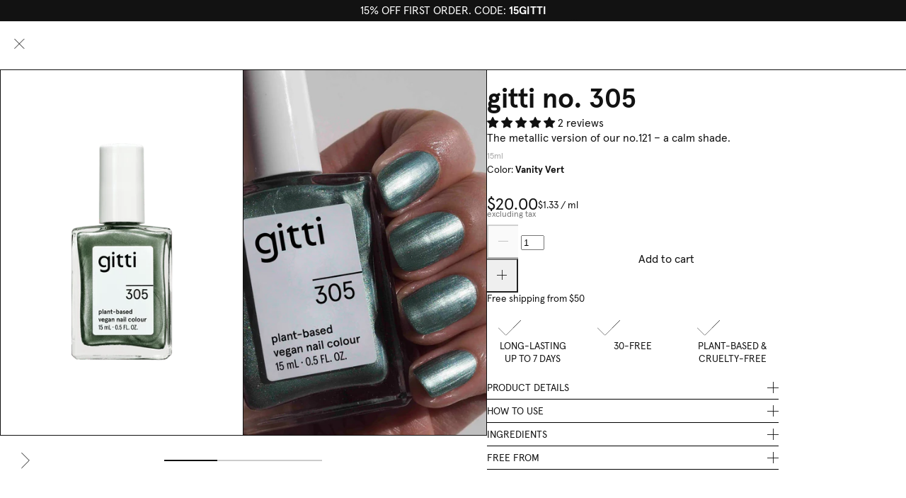

--- FILE ---
content_type: text/html; charset=utf-8
request_url: https://gittibeauty.com/collections/siblings_pb_metallics/products/gitti-no-305-vanity-vert
body_size: 84621
content:
<!doctype html>
<html
  class="no-js"
  lang="en"
>
  <head>
    <meta charset="utf-8">
    <meta http-equiv="X-UA-Compatible" content="IE=edge">
    <meta name="viewport" content="width=device-width,initial-scale=1">
    <meta name="theme-color" content="">

    <link rel="canonical" href="https://gittibeauty.com/products/gitti-no-305-vanity-vert">
    <link rel="preconnect" href="https://cdn.shopify.com" crossorigin>

    <meta name="viewport" content="width=device-width, initial-scale=1">
    <link rel="preconnect" href="https://cdn.shopify.com"><link rel="icon" type="image/x-icon" href="https://gittibeauty.com/cdn/shop/files/gitti_logo_signet_g_small_bf2016be-df88-409f-9c60-4744b018873e_32x32.png?v=1739963582">
    <script type="module">
      localStorage.setItem('_lastVisitedPage', '/collections/siblings_pb_metallics/products/gitti-no-305-vanity-vert');
    </script>

    <!-- START WGS SCRIPT (Mable) -->
<script>
  (function() {
    'use strict';

    const CONFIG = {
      cookiePattern: /^_cmplc_cs-\d+$/,  // Matches _cmplc_cs-21907344
      scriptUrl: 'https://wgs.wgs-static.com/static/scripts/dist/wgs.bundle.js?shop=gitti-us.myshopify.com&app_proxy=true&cart_attr_disabled=false&enable_sps=false&line_items_disabled=false&tracking_sub_domain=wgs.wgs-static.com&wgs_onload=true'
    };

    let scriptLoaded = false;
    let lastCookieValue = '';

    // Get cookie by name or pattern
    function getCookie(pattern) {
      const cookies = document.cookie.split('; ');
      for (let cookie of cookies) {
        const [name, value] = cookie.split('=');
        if (pattern.test(name)) return value;
      }
      return null;
    }

    // Check if we have marketing consent (purpose "5")
    function hasConsent() {
      const consentValue = getCookie(CONFIG.cookiePattern);
      if (!consentValue) return false;

      try {
        const consent = JSON.parse(decodeURIComponent(consentValue));
        return consent?.purposes?.["5"] === true;
      } catch (e) {
        return false;
      }
    }

    // Load the tracking script once
    function loadScript() {
      if (scriptLoaded) return;

      const script = document.createElement('script');
      script.src = CONFIG.scriptUrl;
      script.async = true;
      script.onload = () => scriptLoaded = true;
      document.head.appendChild(script);
    }

    // Check consent and load if approved
    function checkAndLoad() {
      if (!scriptLoaded && hasConsent()) loadScript();
    }

    // Cookie change listener - monitors for any cookie changes
    function watchCookies() {
      const currentCookies = document.cookie;
      if (currentCookies !== lastCookieValue) {
        lastCookieValue = currentCookies;
        checkAndLoad();
      }
    }

    // Initialize: check immediately and watch for changes
    function init() {
      lastCookieValue = document.cookie;
      checkAndLoad();
      
      // Poll for cookie changes every 500ms
      setInterval(watchCookies, 500);
      
      // Also check when page becomes visible
      document.addEventListener('visibilitychange', () => !document.hidden && checkAndLoad());
    }

    // Public API
    window.WGSWrapper = {
      status: () => ({ loaded: scriptLoaded, consent: hasConsent() }),
      check: checkAndLoad
    };

    // Start when ready
    document.readyState === 'loading' 
      ? document.addEventListener('DOMContentLoaded', init)
      : init();

  })();
</script>

<style>#customerReferenceId { display: none; }</style> 
<!-- END WGS SCRIPT (Mable) -->

<!-- Hotjar Tracking Code for gitti US -->
<script>
  (function(h,o,t,j,a,r){ h.hj=h.hj||function(){(h.hj.q=h.hj.q||[]).push(arguments)}; h._hjSettings={hjid:3544963,hjsv:6}; a=o.getElementsByTagName('head')[0]; r=o.createElement('script');r.async=1; r.src=t+h._hjSettings.hjid+j+h._hjSettings.hjsv; a.appendChild(r); })(window,document,'https://static.hotjar.com/c/hotjar-','.js?sv=');
</script>
    

  <script>
    document.addEventListener('DOMContentLoaded', function () {
      // Track upsell link clicks (bundles)
      document.querySelectorAll('.upsell-image a').forEach(function (link) {
        link.addEventListener('click', function (event) {
          const parentElement = link.parentElement.parentElement.parentElement;
          const productName = parentElement.querySelector('.upsell-product-title')?.innerText || 'unknown';
          const productUrl = link.getAttribute('href');
  
          let event_data = {
            detail: {
              product_name: productName,
              product_url: productUrl,
              page_location: window.location.href
            }
          }
  
          if(Shopify.analytics){
            Shopify.analytics.publish('pdp_upsell_link_click', event_data);
            console.log('pdp_upsell_link_click', event_data);
          }
        });
      });
  
      // Track upsell ATC button clicks
      document.querySelectorAll('.upsell-content form').forEach(function (button) {
        button.addEventListener('click', function (event) {
          const parentElement = button.parentElement.parentElement.parentElement;
          const productName =  parentElement.querySelector('.upsell-product-title')?.innerText || 'unknown';
  
          let event_data = {
            detail: {
              product_name: productName,
              page_location: window.location.href
            }
          }
          
          if(Shopify.analytics){
            Shopify.analytics.publish('pdp_upsell_add_to_cart', event_data);
            console.log('pdp_upsell_add_to_cart', event_data);
          }
        });
      });
    });
  </script>

  <script>
    document.addEventListener('DOMContentLoaded', () => {
      document.querySelectorAll('product-form[main-product] quantity-rocker').forEach(qty => {
        // console.log('Found quantity-rocker:', qty);
        qty.shadowRoot.addEventListener('click', function (e) {
          console.log('Clicked inside quantity-rocker shadowRoot:', e.target);
          const btnDecrement = e.target.closest('button[part="decrement"]');
          const btnIncrement = e.target.closest('button[part="increment"]');
          if (btnDecrement || btnIncrement) {
            const event_data = {
              detail: {
                page_location: window.location.href
              }
            }
      
            if (btnDecrement) {
              if(Shopify.analytics){
                Shopify.analytics.publish('pdp_quantity_decreased', event_data);
                console.log('pdp_quantity_decreased', event_data);
              }
            }
            if (btnIncrement) {
              if(Shopify.analytics){            
                Shopify.analytics.publish('pdp_quantity_increased', event_data);
                console.log('pdp_quantity_increased', event_data);
              }
            }
          }
        });
      });
    })
  </script>

  <script>
    document.addEventListener('DOMContentLoaded', function () {
      document.querySelectorAll(".shopify-block--product-tab").forEach((tabEl) => {
        tabEl.addEventListener("click", function () {
          const tabHeader = tabEl.querySelector(".shopify-block--heading");
          const tabText = tabHeader?.textContent?.trim();
      
          if (tabText) {
            let event_data = {
              detail: {
                tabLabel: tabText,
                page_location: window.location.href
              }
            }
            if(Shopify.analytics){     
              Shopify.analytics.publish('pdp_tab_click', event_data);
              console.log('pdp_tab_click', event_data);
            }
          }
        });
      });
    });
  </script>

  <script>
    document.addEventListener("DOMContentLoaded", function () {
      const tabs = document.querySelectorAll(
        ".routine-tabs embla-thumbnail"
      );
    
      tabs.forEach((tab, index) => {
        tab.addEventListener("click", function () {
          const label = tab.dataset.content || tab.textContent.trim();
    
          let event_data = {
            detail: {
              tab_label: label,
              tab_index: index,
              page_location: window.location.href
            }
          }
          if(Shopify.analytics){     
            Shopify.analytics.publish('routine_tab_click', event_data);
            console.log('routine_tab_click', event_data);
          }
        });
      });
    });
  </script>

  <script>
    document.addEventListener("DOMContentLoaded", function () {
      const swatchLinks = document.querySelectorAll(
        ".sibling--color-swatches a"
      );
    
      swatchLinks.forEach(link => {
        const swatch = link.querySelector(".color-swatch");
        const colorCode = swatch?.getAttribute("title") || null;
    
        link.addEventListener("click", function () {
          let event_data = {
            detail: {
              color_code: colorCode,
              page_location: window.location.href
            }
          }

          if(Shopify.analytics){     
            Shopify.analytics.publish('color_swatch_click', event_data);
            console.log('color_swatch_click', event_data);
          }
        });
      });
    });
  </script>

  <script>
    document.addEventListener("DOMContentLoaded", function () {
      const recommendationCards = document.querySelectorAll('product-card');
  
      recommendationCards.forEach((card) => {
        const productTitle = card.querySelector(".card-title")?.textContent?.trim();
        const productUrl = card.dataset.productUrl;
  
        // 1. Track product image/link click
        card.querySelectorAll("a.link-to-pdp").forEach((link) => {
          link.addEventListener("click", function () {
            let event_data = {
              detail: { 
                product_name: productTitle, 
                product_url: productUrl 
              }
            }
            
            if(Shopify.analytics){     
              Shopify.analytics.publish('pdp_recommendation_grid_product_click', event_data);
              console.log('pdp_recommendation_grid_product_click', event_data);
            }
          });
        });
  
        // 2. Track "Create set" button (redirect type)
        card.querySelectorAll(".btn--add-to-cart").forEach((btn) => {
          if (btn.tagName.toLowerCase() === "a") {
            btn.addEventListener("click", function () {
              let event_data = {
                detail: { 
                  product_name: productTitle, 
                  product_url: productUrl 
                }
              }

              if(Shopify.analytics){     
                Shopify.analytics.publish('pdp_recommendation_grid_redirect_click', event_data);
                console.log('pdp_recommendation_grid_redirect_click', event_data);
              }
            });
          }
        });
  
        // 3. Track "Add to cart" form submit buttons
        const formBtn = card.querySelector('form[action*="/cart/add"] button[type="submit"]');
        if (formBtn) {
          formBtn.addEventListener("click", function () {
            let event_data = {
              detail: {
                product_name: productTitle, 
                product_url: productUrl 
              }
            }

            if(Shopify.analytics){     
              Shopify.analytics.publish('pdp_recommendation_grid_add_to_cart', event_data);
              console.log('pdp_recommendation_grid_add_to_cart', event_data);
            }
          });
        }
      });
    });
  </script>
  
  <script>
    document.addEventListener("DOMContentLoaded", function () {
      const reviewBadge = document.querySelector(".jdgm-prev-badge__stars");
    
      if (reviewBadge) {
        reviewBadge.addEventListener("click", function () {
          let event_data = {
            detail: {
              page_location: window.location.href
            }
          }

          if(Shopify.analytics){     
            Shopify.analytics.publish('pdp_review_badge_click', event_data);
            console.log('pdp_review_badge_click', event_data);
          }
        });
      }
    });
  </script>


<script>
  document.addEventListener("DOMContentLoaded", function () {
    const cartToggle = document.querySelector(".open-cart-toggle");

    if (!cartToggle) return;

    cartToggle.addEventListener("click", function () {
      let event_data = {
        detail: {
          page_location: window.location.href
        }
      }

      if(Shopify.analytics){     
        Shopify.analytics.publish('cart_drawer_opened', event_data);
        console.log('cart_drawer_opened', event_data);
      }
    });
  });
</script>

<script>
  document.addEventListener('DOMContentLoaded', function () {
    const checkbox = document.querySelector('#gift_bag_zEWW8L');

    if (!checkbox) return;
    if(checkbox){
      console.log('Gift bag checkbox found');
    }
    checkbox.addEventListener('click', function () {
      let event_data = {
        detail: {
          empty: 'empty'
        }
      }

      if(Shopify.analytics){     
        Shopify.analytics.publish('cart_page_gift_bag_added', event_data);
        console.log('cart_page_gift_bag_added', event_data);
      }
    });
  });
</script>

<script>
  document.addEventListener('DOMContentLoaded', () => {
    document.querySelectorAll('.cart-drawer-body quantity-rocker').forEach(qty => {
      // console.log('Found quantity-rocker:', qty);
      qty.shadowRoot.addEventListener('click', function (e) {
        console.log('Clicked inside quantity-rocker shadowRoot:', e.target);
        const btnDecrement = e.target.closest('button[part="decrement"]');
        const btnIncrement = e.target.closest('button[part="increment"]');
        if (btnDecrement || btnIncrement) {
          const productContainer = qty.closest('.line_item');
          const productTitle = productContainer?.querySelector('.title_bold')?.innerText.trim() || 'Unknown';
          const currentQty = qty.getAttribute('value');
    
          const event_data = {
            detail: {
              product_title: productTitle,
              quantity: currentQty
            }
          }
    
          if (btnDecrement) {
            if(Shopify.analytics){     
              Shopify.analytics.publish('cart_quantity_decreased', event_data);
              console.log('cart_quantity_decreased', event_data);
            }
          }
          if (btnIncrement) {
            if(Shopify.analytics){     
              Shopify.analytics.publish('cart_quantity_increased', event_data);
              console.log('cart_quantity_increased', event_data);
            }
          }
        }
      });
    });
  })

  window.addEventListener('cart:changed', ()=> {
    document.querySelectorAll('.cart-drawer-body quantity-rocker').forEach(qty => {
      // console.log('Found quantity-rocker:', qty);
      qty.shadowRoot.addEventListener('click', function (e) {
        console.log('Clicked inside quantity-rocker shadowRoot:', e.target);
        const btnDecrement = e.target.closest('button[part="decrement"]');
        const btnIncrement = e.target.closest('button[part="increment"]');
        if (btnDecrement || btnIncrement) {
          const productContainer = qty.closest('.line_item');
          const productTitle = productContainer?.querySelector('.title_bold')?.innerText.trim() || 'Unknown';
          const currentQty = qty.getAttribute('value');
    
          const event_data = {
            detail: {
              product_title: productTitle,
              quantity: currentQty
            }
          }
    
          if (btnDecrement) {
            if(Shopify.analytics){     
              Shopify.analytics.publish('cart_quantity_decreased', event_data);
              console.log('cart_quantity_decreased', event_data);
            }
          }
          if (btnIncrement) {
            if(Shopify.analytics){     
              Shopify.analytics.publish('cart_quantity_increased', event_data);
              console.log('cart_quantity_increased', event_data);
            }
          }
        }
      });
    });
  })
</script>

<script>
  document.addEventListener('click', function (e) {
    const link = e.target.closest('.cart-drawer-body a[name="line-item-remove"]');
    if (link) {
      const productContainer = link.closest('.line_item');
      const productTitle = productContainer?.querySelector('.title_bold')?.innerText.trim() || 'Unknown';

      const event_data = {
        detail: {
          product_title: productTitle,
          link_url: link.href
        }
      }

      if(Shopify.analytics){     
        Shopify.analytics.publish('cart_item_removed', event_data);
        console.log('cart_item_removed', event_data);
      }
    }
  });
</script>


<script>
  document.addEventListener('click', function (e) {
    const el = e.target.closest('.cart-drawer-body product-form');
    if (el && el.closest('.crosssell-items')) {
      const variantId = el.getAttribute('variant-id') || '';
      const productTitle = el.closest('.product-card--small')?.querySelector('.grid-item.text-container')?.querySelectorAll('p')[0].innerText?.trim() || '';

      const event_data = {
        detail: {
          event: 'cart_upsell_add_to_cart',
          variant_id: variantId,
          product_title: productTitle,
          page_location: window.location.href
        }
      }
      if(Shopify.analytics){     
        Shopify.analytics.publish('cart_upsell_add_to_cart_event', event_data);
        console.log('cart_upsell_add_to_cart_event', event_data);
      }
    }
  });
</script>

    <title>
      gitti no. 305 Vanity Very - plant-based nail polish » Shop at gitti
 &ndash; gitti US</title>

    
      <meta name="description" content="✓ 30-free. Long-lasting. Cruelty-free. ✓ Made with love from powerful &amp; caring plant-based ingredients » Shop now">
    

    

<script>window.performance && window.performance.mark && window.performance.mark('shopify.content_for_header.start');</script><meta name="google-site-verification" content="RrGqxIz5UbpXnSNMqPTN1GOhmnkYFaRg7MXt9mpr1gY">
<meta id="shopify-digital-wallet" name="shopify-digital-wallet" content="/71988740414/digital_wallets/dialog">
<meta name="shopify-requires-components" content="true" product-ids="9044913750344,9044914307400,9044914438472,9044914667848,9350096847176,9639284212040">
<meta name="shopify-checkout-api-token" content="a00af07ebc5d451b7a8fef3d6a7e323b">
<meta id="in-context-paypal-metadata" data-shop-id="71988740414" data-venmo-supported="false" data-environment="production" data-locale="en_US" data-paypal-v4="true" data-currency="USD">
<link rel="alternate" type="application/json+oembed" href="https://gittibeauty.com/products/gitti-no-305-vanity-vert.oembed">
<script async="async" src="/checkouts/internal/preloads.js?locale=en-US"></script>
<link rel="preconnect" href="https://shop.app" crossorigin="anonymous">
<script async="async" src="https://shop.app/checkouts/internal/preloads.js?locale=en-US&shop_id=71988740414" crossorigin="anonymous"></script>
<script id="apple-pay-shop-capabilities" type="application/json">{"shopId":71988740414,"countryCode":"DE","currencyCode":"USD","merchantCapabilities":["supports3DS"],"merchantId":"gid:\/\/shopify\/Shop\/71988740414","merchantName":"gitti US","requiredBillingContactFields":["postalAddress","email"],"requiredShippingContactFields":["postalAddress","email"],"shippingType":"shipping","supportedNetworks":["visa","maestro","masterCard","amex"],"total":{"type":"pending","label":"gitti US","amount":"1.00"},"shopifyPaymentsEnabled":true,"supportsSubscriptions":true}</script>
<script id="shopify-features" type="application/json">{"accessToken":"a00af07ebc5d451b7a8fef3d6a7e323b","betas":["rich-media-storefront-analytics"],"domain":"gittibeauty.com","predictiveSearch":true,"shopId":71988740414,"locale":"en"}</script>
<script>var Shopify = Shopify || {};
Shopify.shop = "gitti-us.myshopify.com";
Shopify.locale = "en";
Shopify.currency = {"active":"USD","rate":"1.0"};
Shopify.country = "US";
Shopify.theme = {"name":"gitti-us-theme\/main","id":176834806088,"schema_name":"Modular theme","schema_version":"1.0.0","theme_store_id":null,"role":"main"};
Shopify.theme.handle = "null";
Shopify.theme.style = {"id":null,"handle":null};
Shopify.cdnHost = "gittibeauty.com/cdn";
Shopify.routes = Shopify.routes || {};
Shopify.routes.root = "/";</script>
<script type="module">!function(o){(o.Shopify=o.Shopify||{}).modules=!0}(window);</script>
<script>!function(o){function n(){var o=[];function n(){o.push(Array.prototype.slice.apply(arguments))}return n.q=o,n}var t=o.Shopify=o.Shopify||{};t.loadFeatures=n(),t.autoloadFeatures=n()}(window);</script>
<script>
  window.ShopifyPay = window.ShopifyPay || {};
  window.ShopifyPay.apiHost = "shop.app\/pay";
  window.ShopifyPay.redirectState = null;
</script>
<script id="shop-js-analytics" type="application/json">{"pageType":"product"}</script>
<script defer="defer" async type="module" src="//gittibeauty.com/cdn/shopifycloud/shop-js/modules/v2/client.init-shop-cart-sync_BdyHc3Nr.en.esm.js"></script>
<script defer="defer" async type="module" src="//gittibeauty.com/cdn/shopifycloud/shop-js/modules/v2/chunk.common_Daul8nwZ.esm.js"></script>
<script type="module">
  await import("//gittibeauty.com/cdn/shopifycloud/shop-js/modules/v2/client.init-shop-cart-sync_BdyHc3Nr.en.esm.js");
await import("//gittibeauty.com/cdn/shopifycloud/shop-js/modules/v2/chunk.common_Daul8nwZ.esm.js");

  window.Shopify.SignInWithShop?.initShopCartSync?.({"fedCMEnabled":true,"windoidEnabled":true});

</script>
<script>
  window.Shopify = window.Shopify || {};
  if (!window.Shopify.featureAssets) window.Shopify.featureAssets = {};
  window.Shopify.featureAssets['shop-js'] = {"shop-cart-sync":["modules/v2/client.shop-cart-sync_QYOiDySF.en.esm.js","modules/v2/chunk.common_Daul8nwZ.esm.js"],"init-fed-cm":["modules/v2/client.init-fed-cm_DchLp9rc.en.esm.js","modules/v2/chunk.common_Daul8nwZ.esm.js"],"shop-button":["modules/v2/client.shop-button_OV7bAJc5.en.esm.js","modules/v2/chunk.common_Daul8nwZ.esm.js"],"init-windoid":["modules/v2/client.init-windoid_DwxFKQ8e.en.esm.js","modules/v2/chunk.common_Daul8nwZ.esm.js"],"shop-cash-offers":["modules/v2/client.shop-cash-offers_DWtL6Bq3.en.esm.js","modules/v2/chunk.common_Daul8nwZ.esm.js","modules/v2/chunk.modal_CQq8HTM6.esm.js"],"shop-toast-manager":["modules/v2/client.shop-toast-manager_CX9r1SjA.en.esm.js","modules/v2/chunk.common_Daul8nwZ.esm.js"],"init-shop-email-lookup-coordinator":["modules/v2/client.init-shop-email-lookup-coordinator_UhKnw74l.en.esm.js","modules/v2/chunk.common_Daul8nwZ.esm.js"],"pay-button":["modules/v2/client.pay-button_DzxNnLDY.en.esm.js","modules/v2/chunk.common_Daul8nwZ.esm.js"],"avatar":["modules/v2/client.avatar_BTnouDA3.en.esm.js"],"init-shop-cart-sync":["modules/v2/client.init-shop-cart-sync_BdyHc3Nr.en.esm.js","modules/v2/chunk.common_Daul8nwZ.esm.js"],"shop-login-button":["modules/v2/client.shop-login-button_D8B466_1.en.esm.js","modules/v2/chunk.common_Daul8nwZ.esm.js","modules/v2/chunk.modal_CQq8HTM6.esm.js"],"init-customer-accounts-sign-up":["modules/v2/client.init-customer-accounts-sign-up_C8fpPm4i.en.esm.js","modules/v2/client.shop-login-button_D8B466_1.en.esm.js","modules/v2/chunk.common_Daul8nwZ.esm.js","modules/v2/chunk.modal_CQq8HTM6.esm.js"],"init-shop-for-new-customer-accounts":["modules/v2/client.init-shop-for-new-customer-accounts_CVTO0Ztu.en.esm.js","modules/v2/client.shop-login-button_D8B466_1.en.esm.js","modules/v2/chunk.common_Daul8nwZ.esm.js","modules/v2/chunk.modal_CQq8HTM6.esm.js"],"init-customer-accounts":["modules/v2/client.init-customer-accounts_dRgKMfrE.en.esm.js","modules/v2/client.shop-login-button_D8B466_1.en.esm.js","modules/v2/chunk.common_Daul8nwZ.esm.js","modules/v2/chunk.modal_CQq8HTM6.esm.js"],"shop-follow-button":["modules/v2/client.shop-follow-button_CkZpjEct.en.esm.js","modules/v2/chunk.common_Daul8nwZ.esm.js","modules/v2/chunk.modal_CQq8HTM6.esm.js"],"lead-capture":["modules/v2/client.lead-capture_BntHBhfp.en.esm.js","modules/v2/chunk.common_Daul8nwZ.esm.js","modules/v2/chunk.modal_CQq8HTM6.esm.js"],"checkout-modal":["modules/v2/client.checkout-modal_CfxcYbTm.en.esm.js","modules/v2/chunk.common_Daul8nwZ.esm.js","modules/v2/chunk.modal_CQq8HTM6.esm.js"],"shop-login":["modules/v2/client.shop-login_Da4GZ2H6.en.esm.js","modules/v2/chunk.common_Daul8nwZ.esm.js","modules/v2/chunk.modal_CQq8HTM6.esm.js"],"payment-terms":["modules/v2/client.payment-terms_MV4M3zvL.en.esm.js","modules/v2/chunk.common_Daul8nwZ.esm.js","modules/v2/chunk.modal_CQq8HTM6.esm.js"]};
</script>
<script id="__st">var __st={"a":71988740414,"offset":-18000,"reqid":"d82fa67c-969e-48f4-b904-7adf59d3d00d-1768953866","pageurl":"gittibeauty.com\/collections\/siblings_pb_metallics\/products\/gitti-no-305-vanity-vert","u":"d6033dec2fab","p":"product","rtyp":"product","rid":8436696777032};</script>
<script>window.ShopifyPaypalV4VisibilityTracking = true;</script>
<script id="captcha-bootstrap">!function(){'use strict';const t='contact',e='account',n='new_comment',o=[[t,t],['blogs',n],['comments',n],[t,'customer']],c=[[e,'customer_login'],[e,'guest_login'],[e,'recover_customer_password'],[e,'create_customer']],r=t=>t.map((([t,e])=>`form[action*='/${t}']:not([data-nocaptcha='true']) input[name='form_type'][value='${e}']`)).join(','),a=t=>()=>t?[...document.querySelectorAll(t)].map((t=>t.form)):[];function s(){const t=[...o],e=r(t);return a(e)}const i='password',u='form_key',d=['recaptcha-v3-token','g-recaptcha-response','h-captcha-response',i],f=()=>{try{return window.sessionStorage}catch{return}},m='__shopify_v',_=t=>t.elements[u];function p(t,e,n=!1){try{const o=window.sessionStorage,c=JSON.parse(o.getItem(e)),{data:r}=function(t){const{data:e,action:n}=t;return t[m]||n?{data:e,action:n}:{data:t,action:n}}(c);for(const[e,n]of Object.entries(r))t.elements[e]&&(t.elements[e].value=n);n&&o.removeItem(e)}catch(o){console.error('form repopulation failed',{error:o})}}const l='form_type',E='cptcha';function T(t){t.dataset[E]=!0}const w=window,h=w.document,L='Shopify',v='ce_forms',y='captcha';let A=!1;((t,e)=>{const n=(g='f06e6c50-85a8-45c8-87d0-21a2b65856fe',I='https://cdn.shopify.com/shopifycloud/storefront-forms-hcaptcha/ce_storefront_forms_captcha_hcaptcha.v1.5.2.iife.js',D={infoText:'Protected by hCaptcha',privacyText:'Privacy',termsText:'Terms'},(t,e,n)=>{const o=w[L][v],c=o.bindForm;if(c)return c(t,g,e,D).then(n);var r;o.q.push([[t,g,e,D],n]),r=I,A||(h.body.append(Object.assign(h.createElement('script'),{id:'captcha-provider',async:!0,src:r})),A=!0)});var g,I,D;w[L]=w[L]||{},w[L][v]=w[L][v]||{},w[L][v].q=[],w[L][y]=w[L][y]||{},w[L][y].protect=function(t,e){n(t,void 0,e),T(t)},Object.freeze(w[L][y]),function(t,e,n,w,h,L){const[v,y,A,g]=function(t,e,n){const i=e?o:[],u=t?c:[],d=[...i,...u],f=r(d),m=r(i),_=r(d.filter((([t,e])=>n.includes(e))));return[a(f),a(m),a(_),s()]}(w,h,L),I=t=>{const e=t.target;return e instanceof HTMLFormElement?e:e&&e.form},D=t=>v().includes(t);t.addEventListener('submit',(t=>{const e=I(t);if(!e)return;const n=D(e)&&!e.dataset.hcaptchaBound&&!e.dataset.recaptchaBound,o=_(e),c=g().includes(e)&&(!o||!o.value);(n||c)&&t.preventDefault(),c&&!n&&(function(t){try{if(!f())return;!function(t){const e=f();if(!e)return;const n=_(t);if(!n)return;const o=n.value;o&&e.removeItem(o)}(t);const e=Array.from(Array(32),(()=>Math.random().toString(36)[2])).join('');!function(t,e){_(t)||t.append(Object.assign(document.createElement('input'),{type:'hidden',name:u})),t.elements[u].value=e}(t,e),function(t,e){const n=f();if(!n)return;const o=[...t.querySelectorAll(`input[type='${i}']`)].map((({name:t})=>t)),c=[...d,...o],r={};for(const[a,s]of new FormData(t).entries())c.includes(a)||(r[a]=s);n.setItem(e,JSON.stringify({[m]:1,action:t.action,data:r}))}(t,e)}catch(e){console.error('failed to persist form',e)}}(e),e.submit())}));const S=(t,e)=>{t&&!t.dataset[E]&&(n(t,e.some((e=>e===t))),T(t))};for(const o of['focusin','change'])t.addEventListener(o,(t=>{const e=I(t);D(e)&&S(e,y())}));const B=e.get('form_key'),M=e.get(l),P=B&&M;t.addEventListener('DOMContentLoaded',(()=>{const t=y();if(P)for(const e of t)e.elements[l].value===M&&p(e,B);[...new Set([...A(),...v().filter((t=>'true'===t.dataset.shopifyCaptcha))])].forEach((e=>S(e,t)))}))}(h,new URLSearchParams(w.location.search),n,t,e,['guest_login'])})(!1,!0)}();</script>
<script integrity="sha256-4kQ18oKyAcykRKYeNunJcIwy7WH5gtpwJnB7kiuLZ1E=" data-source-attribution="shopify.loadfeatures" defer="defer" src="//gittibeauty.com/cdn/shopifycloud/storefront/assets/storefront/load_feature-a0a9edcb.js" crossorigin="anonymous"></script>
<script crossorigin="anonymous" defer="defer" src="//gittibeauty.com/cdn/shopifycloud/storefront/assets/shopify_pay/storefront-65b4c6d7.js?v=20250812"></script>
<script data-source-attribution="shopify.dynamic_checkout.dynamic.init">var Shopify=Shopify||{};Shopify.PaymentButton=Shopify.PaymentButton||{isStorefrontPortableWallets:!0,init:function(){window.Shopify.PaymentButton.init=function(){};var t=document.createElement("script");t.src="https://gittibeauty.com/cdn/shopifycloud/portable-wallets/latest/portable-wallets.en.js",t.type="module",document.head.appendChild(t)}};
</script>
<script data-source-attribution="shopify.dynamic_checkout.buyer_consent">
  function portableWalletsHideBuyerConsent(e){var t=document.getElementById("shopify-buyer-consent"),n=document.getElementById("shopify-subscription-policy-button");t&&n&&(t.classList.add("hidden"),t.setAttribute("aria-hidden","true"),n.removeEventListener("click",e))}function portableWalletsShowBuyerConsent(e){var t=document.getElementById("shopify-buyer-consent"),n=document.getElementById("shopify-subscription-policy-button");t&&n&&(t.classList.remove("hidden"),t.removeAttribute("aria-hidden"),n.addEventListener("click",e))}window.Shopify?.PaymentButton&&(window.Shopify.PaymentButton.hideBuyerConsent=portableWalletsHideBuyerConsent,window.Shopify.PaymentButton.showBuyerConsent=portableWalletsShowBuyerConsent);
</script>
<script data-source-attribution="shopify.dynamic_checkout.cart.bootstrap">document.addEventListener("DOMContentLoaded",(function(){function t(){return document.querySelector("shopify-accelerated-checkout-cart, shopify-accelerated-checkout")}if(t())Shopify.PaymentButton.init();else{new MutationObserver((function(e,n){t()&&(Shopify.PaymentButton.init(),n.disconnect())})).observe(document.body,{childList:!0,subtree:!0})}}));
</script>
<link id="shopify-accelerated-checkout-styles" rel="stylesheet" media="screen" href="https://gittibeauty.com/cdn/shopifycloud/portable-wallets/latest/accelerated-checkout-backwards-compat.css" crossorigin="anonymous">
<style id="shopify-accelerated-checkout-cart">
        #shopify-buyer-consent {
  margin-top: 1em;
  display: inline-block;
  width: 100%;
}

#shopify-buyer-consent.hidden {
  display: none;
}

#shopify-subscription-policy-button {
  background: none;
  border: none;
  padding: 0;
  text-decoration: underline;
  font-size: inherit;
  cursor: pointer;
}

#shopify-subscription-policy-button::before {
  box-shadow: none;
}

      </style>

<script>window.performance && window.performance.mark && window.performance.mark('shopify.content_for_header.end');</script>

    


    








<style>
  :root{
    --screen-width-mobile: 360;
    --screen-width-desktop: 1440;
    --screen-width-span: calc(var(--screen-width-desktop) - var(--screen-width-mobile));
    
      --font-family-primary: "ApercuPro", sans-serif;
    
    
      --font-family-secondary: "ApercuPro", sans-serif;
    
    --media-background: #fff;
    
    --site-width: calc(var(--screen-width-desktop) * 1px);
    --site-gutter-max: 53;
    --site-gutter-min: 22;
    --site-gutter: calc(calc(var(--site-gutter-min) * 1px) + (var(--site-gutter-max) - var(--site-gutter-min)) * (100vw - calc(var(--screen-width-mobile) * 1px)) / var(--screen-width-span));

    --spacing-none-max: 0;
    --spacing-2xs-max: 4;
    --spacing-xs-max: 8;
    --spacing-s-max: 12;
    --spacing-m-max: 16;
    --spacing-l-max: 20;
    --spacing-xl-max: 32;
    --spacing-2xl-max: 40;
    --spacing-3xl-max: 60;

    --spacing-none-min: 0;
    --spacing-2xs-min: 4;
    --spacing-xs-min: 8;
    --spacing-s-min: 12;
    --spacing-m-min: 16;
    --spacing-l-min: 20;
    --spacing-xl-min: 32;
    --spacing-2xl-min: 40;
    --spacing-3xl-min: 60;
    
    --spacing-none: calc(calc(var(--spacing-none-min) * 1px) + (var(--spacing-none-max) - var(--spacing-none-min)) * (100vw - calc(var(--screen-width-mobile) * 1px)) / var(--screen-width-span));
    --spacing-2xs: calc(calc(var(--spacing-2xs-min) * 1px) + (var(--spacing-2xs-max) - var(--spacing-2xs-min)) * (100vw - calc(var(--screen-width-mobile) * 1px)) / var(--screen-width-span));
    --spacing-xs: calc(calc(var(--spacing-xs-min) * 1px) + (var(--spacing-xs-max) - var(--spacing-xs-min)) * (100vw - calc(var(--screen-width-mobile) * 1px)) / var(--screen-width-span));
    --spacing-s: calc(calc(var(--spacing-s-min) * 1px) + (var(--spacing-s-max) - var(--spacing-s-min)) * (100vw - calc(var(--screen-width-mobile) * 1px)) / var(--screen-width-span));
    --spacing-m: calc(calc(var(--spacing-m-min) * 1px) + (var(--spacing-m-max) - var(--spacing-m-min)) * (100vw - calc(var(--screen-width-mobile) * 1px)) / var(--screen-width-span));
    --spacing-l: calc(calc(var(--spacing-l-min) * 1px) + (var(--spacing-l-max) - var(--spacing-l-min)) * (100vw - calc(var(--screen-width-mobile) * 1px)) / var(--screen-width-span));
    --spacing-xl: calc(calc(var(--spacing-xl-min) * 1px) + (var(--spacing-xl-max) - var(--spacing-xl-min)) * (100vw - calc(var(--screen-width-mobile) * 1px)) / var(--screen-width-span));
    --spacing-2xl: calc(calc(var(--spacing-2xl-min) * 1px) + (var(--spacing-2xl-max) - var(--spacing-2xl-min)) * (100vw - calc(var(--screen-width-mobile) * 1px)) / var(--screen-width-span));
    --spacing-3xl: calc(calc(var(--spacing-3xl-min) * 1px) + (var(--spacing-3xl-max) - var(--spacing-3xl-min)) * (100vw - calc(var(--screen-width-mobile) * 1px)) / var(--screen-width-span));
    
    --special-sale-badge-bg: #000000;
    --special-sale-badge-text: #fff;
    --special-badge-bg: #000000;
    --special-badge-text: #fff;
    
  }
  
  
  
    :root,
    .color-scheme-1 {
      --color-background: #ffffff;
    
      --gradient-background: #ffffff;
    
    --color-foreground: #121212;
    --color-highlight: #3f4eae;
    --color-border: #111111;
    --color-border-transparent: rgba(17, 17, 17, 0.2);
    --color-error: #ff0000;
  }
  
    
    .color-scheme-2 {
      --color-background: #000000;
    
      --gradient-background: #000000;
    
    --color-foreground: #ffffff;
    --color-highlight: #3f4eae;
    --color-border: #111111;
    --color-border-transparent: rgba(17, 17, 17, 0.2);
    --color-error: #ff0000;
  }
  
    
    .color-scheme-3 {
      --color-background: #f9f9f9;
    
      --gradient-background: #f9f9f9;
    
    --color-foreground: #313039;
    --color-highlight: #3f4eae;
    --color-border: #e8e8e1;
    --color-border-transparent: rgba(232, 232, 225, 0.2);
    --color-error: #ff0000;
  }
  
    
    .color-scheme-4 {
      --color-background: #ffffff;
    
      --gradient-background: linear-gradient(46deg, rgba(52, 133, 236, 0) 4%, rgba(170, 248, 219, 0) 100%);
    
    --color-foreground: #ffffff;
    --color-highlight: #3f4eae;
    --color-border: #e8e8e1;
    --color-border-transparent: rgba(232, 232, 225, 0.2);
    --color-error: #ff0000;
  }
  
    
    .color-scheme-overlay {
      --color-background: rgba(0,0,0,0);
    
      --gradient-background: radial-gradient(rgba(0, 0, 0, 0.2), rgba(0, 0, 0, 0) 65%);
    
    --color-foreground: #ffffff;
    --color-highlight: #3f4eae;
    --color-border: #e8e8e1;
    --color-border-transparent: rgba(232, 232, 225, 0.2);
    --color-error: #ff0000;
  }
  
    
    .color-scheme-ab2d7a2b-5c58-4dbd-b372-d82d2cf06845 {
      --color-background: rgba(0,0,0,0);
    
      --gradient-background: rgba(0,0,0,0);
    
    --color-foreground: #121212;
    --color-highlight: #3f4eae;
    --color-border: #111111;
    --color-border-transparent: rgba(17, 17, 17, 0.2);
    --color-error: #ff0000;
  }
  

  body, .color-scheme-1, .color-scheme-2, .color-scheme-3, .color-scheme-4, .color-scheme-overlay, .color-scheme-ab2d7a2b-5c58-4dbd-b372-d82d2cf06845 {
    color: var(--color-foreground);
    background: var(--gradient-background);
  }

  
  
  
    
    
    
      ;
    
    
    @font-face {
      font-family: "ApercuPro";
      font-weight: 100;
      font-display: swap;
      src:
      
          url("//gittibeauty.com/cdn/shop/t/168/assets/ApercuPro-Regular.woff2?v=48044571034210145531755174106") format("woff2"),
          url("//gittibeauty.com/cdn/shop/t/168/assets/ApercuPro-Regular.woff?v=114927635575697160621755174105") format("woff");
        
    }
    
    
    
    @font-face {
      font-family: "ApercuPro";
      font-weight: 100;
      font-display: swap;
      src:
      
          url("//gittibeauty.com/cdn/shop/t/168/assets/ApercuPro-Regular.woff2?v=48044571034210145531755174106") format("woff2"),
          url("//gittibeauty.com/cdn/shop/t/168/assets/ApercuPro-Regular.woff?v=114927635575697160621755174105") format("woff");
        
    }
  
    
    
    
      ;
    
    
    @font-face {
      font-family: "ApercuPro";
      font-weight: 200;
      font-display: swap;
      src:
      
          url("//gittibeauty.com/cdn/shop/t/168/assets/ApercuPro-Regular.woff2?v=48044571034210145531755174106") format("woff2"),
          url("//gittibeauty.com/cdn/shop/t/168/assets/ApercuPro-Regular.woff?v=114927635575697160621755174105") format("woff");
        
    }
    
    
    
    @font-face {
      font-family: "ApercuPro";
      font-weight: 200;
      font-display: swap;
      src:
      
          url("//gittibeauty.com/cdn/shop/t/168/assets/ApercuPro-Regular.woff2?v=48044571034210145531755174106") format("woff2"),
          url("//gittibeauty.com/cdn/shop/t/168/assets/ApercuPro-Regular.woff?v=114927635575697160621755174105") format("woff");
        
    }
  
    
    
    
      ;
    
    
    @font-face {
      font-family: "ApercuPro";
      font-weight: 300;
      font-display: swap;
      src:
      
          url("//gittibeauty.com/cdn/shop/t/168/assets/ApercuPro-Regular.woff2?v=48044571034210145531755174106") format("woff2"),
          url("//gittibeauty.com/cdn/shop/t/168/assets/ApercuPro-Regular.woff?v=114927635575697160621755174105") format("woff");
        
    }
    
    
    
    @font-face {
      font-family: "ApercuPro";
      font-weight: 300;
      font-display: swap;
      src:
      
          url("//gittibeauty.com/cdn/shop/t/168/assets/ApercuPro-Regular.woff2?v=48044571034210145531755174106") format("woff2"),
          url("//gittibeauty.com/cdn/shop/t/168/assets/ApercuPro-Regular.woff?v=114927635575697160621755174105") format("woff");
        
    }
  
    
    
    
      ;
    
    
    @font-face {
      font-family: "ApercuPro";
      font-weight: 400;
      font-display: swap;
      src:
      
          url("//gittibeauty.com/cdn/shop/t/168/assets/ApercuPro-Regular.woff2?v=48044571034210145531755174106") format("woff2"),
          url("//gittibeauty.com/cdn/shop/t/168/assets/ApercuPro-Regular.woff?v=114927635575697160621755174105") format("woff");
        
    }
    
    
    
    @font-face {
      font-family: "ApercuPro";
      font-weight: 400;
      font-display: swap;
      src:
      
          url("//gittibeauty.com/cdn/shop/t/168/assets/ApercuPro-Regular.woff2?v=48044571034210145531755174106") format("woff2"),
          url("//gittibeauty.com/cdn/shop/t/168/assets/ApercuPro-Regular.woff?v=114927635575697160621755174105") format("woff");
        
    }
  
    
    
    
      ;
    
    
    @font-face {
      font-family: "ApercuPro";
      font-weight: 500;
      font-display: swap;
      src:
      
          url("//gittibeauty.com/cdn/shop/t/168/assets/ApercuPro-Regular.woff2?v=48044571034210145531755174106") format("woff2"),
          url("//gittibeauty.com/cdn/shop/t/168/assets/ApercuPro-Regular.woff?v=114927635575697160621755174105") format("woff");
        
    }
    
    
    
    @font-face {
      font-family: "ApercuPro";
      font-weight: 500;
      font-display: swap;
      src:
      
          url("//gittibeauty.com/cdn/shop/t/168/assets/ApercuPro-Regular.woff2?v=48044571034210145531755174106") format("woff2"),
          url("//gittibeauty.com/cdn/shop/t/168/assets/ApercuPro-Regular.woff?v=114927635575697160621755174105") format("woff");
        
    }
  
    
    
    
      ;
    
    
    @font-face {
      font-family: "ApercuPro";
      font-weight: 600;
      font-display: swap;
      src:
      
          url("//gittibeauty.com/cdn/shop/t/168/assets/ApercuPro-Regular.woff2?v=48044571034210145531755174106") format("woff2"),
          url("//gittibeauty.com/cdn/shop/t/168/assets/ApercuPro-Regular.woff?v=114927635575697160621755174105") format("woff");
        
    }
    
    
    
    @font-face {
      font-family: "ApercuPro";
      font-weight: 600;
      font-display: swap;
      src:
      
          url("//gittibeauty.com/cdn/shop/t/168/assets/ApercuPro-Regular.woff2?v=48044571034210145531755174106") format("woff2"),
          url("//gittibeauty.com/cdn/shop/t/168/assets/ApercuPro-Regular.woff?v=114927635575697160621755174105") format("woff");
        
    }
  
    
    
    
      ;
    
    
    @font-face {
      font-family: "ApercuPro";
      font-weight: 700;
      font-display: swap;
      src:
      
          url("//gittibeauty.com/cdn/shop/t/168/assets/ApercuPro-Bold.woff2?v=174524164403311705871755174103") format("woff2"),
          url("//gittibeauty.com/cdn/shop/t/168/assets/ApercuPro-Bold.woff?v=69448074610435491191755174102") format("woff");
        
    }
    
    
    
    @font-face {
      font-family: "ApercuPro";
      font-weight: 700;
      font-display: swap;
      src:
      
          url("//gittibeauty.com/cdn/shop/t/168/assets/ApercuPro-Bold.woff2?v=174524164403311705871755174103") format("woff2"),
          url("//gittibeauty.com/cdn/shop/t/168/assets/ApercuPro-Bold.woff?v=69448074610435491191755174102") format("woff");
        
    }
  
    
    
    
      ;
    
    
    @font-face {
      font-family: "ApercuPro";
      font-weight: 800;
      font-display: swap;
      src:
      
          url("//gittibeauty.com/cdn/shop/t/168/assets/ApercuPro-Bold.woff2?v=174524164403311705871755174103") format("woff2"),
          url("//gittibeauty.com/cdn/shop/t/168/assets/ApercuPro-Bold.woff?v=69448074610435491191755174102") format("woff");
        
    }
    
    
    
    @font-face {
      font-family: "ApercuPro";
      font-weight: 800;
      font-display: swap;
      src:
      
          url("//gittibeauty.com/cdn/shop/t/168/assets/ApercuPro-Bold.woff2?v=174524164403311705871755174103") format("woff2"),
          url("//gittibeauty.com/cdn/shop/t/168/assets/ApercuPro-Bold.woff?v=69448074610435491191755174102") format("woff");
        
    }
  
    
    
    
      ;
    
    
    @font-face {
      font-family: "ApercuPro";
      font-weight: 900;
      font-display: swap;
      src:
      
          url("//gittibeauty.com/cdn/shop/t/168/assets/ApercuPro-Bold.woff2?v=174524164403311705871755174103") format("woff2"),
          url("//gittibeauty.com/cdn/shop/t/168/assets/ApercuPro-Bold.woff?v=69448074610435491191755174102") format("woff");
        
    }
    
    
    
    @font-face {
      font-family: "ApercuPro";
      font-weight: 900;
      font-display: swap;
      src:
      
          url("//gittibeauty.com/cdn/shop/t/168/assets/ApercuPro-Bold.woff2?v=174524164403311705871755174103") format("woff2"),
          url("//gittibeauty.com/cdn/shop/t/168/assets/ApercuPro-Bold.woff?v=69448074610435491191755174102") format("woff");
        
    }
  
    
    
    
      ;
    
    
    @font-face {
      font-family: "ApercuPro";
      font-weight: 950;
      font-display: swap;
      src:
      
          url("//gittibeauty.com/cdn/shop/t/168/assets/ApercuPro-Bold.woff2?v=174524164403311705871755174103") format("woff2"),
          url("//gittibeauty.com/cdn/shop/t/168/assets/ApercuPro-Bold.woff?v=69448074610435491191755174102") format("woff");
        
    }
    
    
    
    @font-face {
      font-family: "ApercuPro";
      font-weight: 950;
      font-display: swap;
      src:
      
          url("//gittibeauty.com/cdn/shop/t/168/assets/ApercuPro-Bold.woff2?v=174524164403311705871755174103") format("woff2"),
          url("//gittibeauty.com/cdn/shop/t/168/assets/ApercuPro-Bold.woff?v=69448074610435491191755174102") format("woff");
        
    }
  

  

  
    
    
    
    
    
    
    
    
    
    h1, .h1, h1, .h1 p {
      --font-size-min: 32;
      --font-size-max: 40;
      --font-size-optimal: calc(calc(var(--font-size-min) * 1px) + (var(--font-size-max) - var(--font-size-min)) * (100vw - calc(var(--screen-width-mobile) * 1px)) / var(--screen-width-span));

      --line-height-min: 48;
      --line-height-max: 48;
      --line-height-optimal: calc(calc(var(--line-height-min) * 1px) + (var(--line-height-max) - var(--line-height-min)) * (100vw - calc(var(--screen-width-mobile) * 1px)) / var(--screen-width-span));

      font-family: var(--font-family-primary);
      font-size: clamp(calc(var(--font-size-min) * 1px), var(--font-size-optimal), calc(var(--font-size-max) * 1px));
      font-weight: 400;

      line-height: clamp(calc(var(--line-height-min) * 1px), var(--line-height-optimal), calc(var(--line-height-max) * 1px));
     
      margin: 0;
      color: currentColor;
    }
  
    
    
    
    
    
    
    
    
    
    h2, .h2, h2, .h2 p {
      --font-size-min: 24;
      --font-size-max: 32;
      --font-size-optimal: calc(calc(var(--font-size-min) * 1px) + (var(--font-size-max) - var(--font-size-min)) * (100vw - calc(var(--screen-width-mobile) * 1px)) / var(--screen-width-span));

      --line-height-min: 40;
      --line-height-max: 40;
      --line-height-optimal: calc(calc(var(--line-height-min) * 1px) + (var(--line-height-max) - var(--line-height-min)) * (100vw - calc(var(--screen-width-mobile) * 1px)) / var(--screen-width-span));

      font-family: var(--font-family-primary);
      font-size: clamp(calc(var(--font-size-min) * 1px), var(--font-size-optimal), calc(var(--font-size-max) * 1px));
      font-weight: 400;

      line-height: clamp(calc(var(--line-height-min) * 1px), var(--line-height-optimal), calc(var(--line-height-max) * 1px));
     
      margin: 0;
      color: currentColor;
    }
  
    
    
    
    
    
    
    
    
    
    h3, .h3, h3, .h3 p {
      --font-size-min: 18;
      --font-size-max: 24;
      --font-size-optimal: calc(calc(var(--font-size-min) * 1px) + (var(--font-size-max) - var(--font-size-min)) * (100vw - calc(var(--screen-width-mobile) * 1px)) / var(--screen-width-span));

      --line-height-min: 32;
      --line-height-max: 32;
      --line-height-optimal: calc(calc(var(--line-height-min) * 1px) + (var(--line-height-max) - var(--line-height-min)) * (100vw - calc(var(--screen-width-mobile) * 1px)) / var(--screen-width-span));

      font-family: var(--font-family-primary);
      font-size: clamp(calc(var(--font-size-min) * 1px), var(--font-size-optimal), calc(var(--font-size-max) * 1px));
      font-weight: 400;

      line-height: clamp(calc(var(--line-height-min) * 1px), var(--line-height-optimal), calc(var(--line-height-max) * 1px));
     
      margin: 0;
      color: currentColor;
    }
  
    
    
    
    
    
    
    
    
    
    h4, .h4, h4, .h4 p {
      --font-size-min: 18;
      --font-size-max: ;
      --font-size-optimal: calc(calc(var(--font-size-min) * 1px) + (var(--font-size-max) - var(--font-size-min)) * (100vw - calc(var(--screen-width-mobile) * 1px)) / var(--screen-width-span));

      --line-height-min: ;
      --line-height-max: ;
      --line-height-optimal: calc(calc(var(--line-height-min) * 1px) + (var(--line-height-max) - var(--line-height-min)) * (100vw - calc(var(--screen-width-mobile) * 1px)) / var(--screen-width-span));

      font-family: var();
      font-size: clamp(calc(var(--font-size-min) * 1px), var(--font-size-optimal), calc(var(--font-size-max) * 1px));
      font-weight: ;

      line-height: clamp(calc(var(--line-height-min) * 1px), var(--line-height-optimal), calc(var(--line-height-max) * 1px));
     
      margin: 0;
      color: currentColor;
    }
  
    
    
    
    
    
    
    
    
    
    h5, .h5, h5, .h5 p {
      --font-size-min: 16;
      --font-size-max: 16;
      --font-size-optimal: calc(calc(var(--font-size-min) * 1px) + (var(--font-size-max) - var(--font-size-min)) * (100vw - calc(var(--screen-width-mobile) * 1px)) / var(--screen-width-span));

      --line-height-min: ;
      --line-height-max: ;
      --line-height-optimal: calc(calc(var(--line-height-min) * 1px) + (var(--line-height-max) - var(--line-height-min)) * (100vw - calc(var(--screen-width-mobile) * 1px)) / var(--screen-width-span));

      font-family: var();
      font-size: clamp(calc(var(--font-size-min) * 1px), var(--font-size-optimal), calc(var(--font-size-max) * 1px));
      font-weight: ;

      line-height: clamp(calc(var(--line-height-min) * 1px), var(--line-height-optimal), calc(var(--line-height-max) * 1px));
     
      margin: 0;
      color: currentColor;
    }
  
    
    
    
    
    
    
    
    
    
    h6, .h6, h6, .h6 p {
      --font-size-min: 16;
      --font-size-max: 24;
      --font-size-optimal: calc(calc(var(--font-size-min) * 1px) + (var(--font-size-max) - var(--font-size-min)) * (100vw - calc(var(--screen-width-mobile) * 1px)) / var(--screen-width-span));

      --line-height-min: ;
      --line-height-max: ;
      --line-height-optimal: calc(calc(var(--line-height-min) * 1px) + (var(--line-height-max) - var(--line-height-min)) * (100vw - calc(var(--screen-width-mobile) * 1px)) / var(--screen-width-span));

      font-family: var();
      font-size: clamp(calc(var(--font-size-min) * 1px), var(--font-size-optimal), calc(var(--font-size-max) * 1px));
      font-weight: ;

      line-height: clamp(calc(var(--line-height-min) * 1px), var(--line-height-optimal), calc(var(--line-height-max) * 1px));
     
      margin: 0;
      color: currentColor;
    }
  
    
    
    
    
    
    
    
    
    
    large, .large, large, .large p {
      --font-size-min: 16;
      --font-size-max: 18;
      --font-size-optimal: calc(calc(var(--font-size-min) * 1px) + (var(--font-size-max) - var(--font-size-min)) * (100vw - calc(var(--screen-width-mobile) * 1px)) / var(--screen-width-span));

      --line-height-min: 24;
      --line-height-max: 24;
      --line-height-optimal: calc(calc(var(--line-height-min) * 1px) + (var(--line-height-max) - var(--line-height-min)) * (100vw - calc(var(--screen-width-mobile) * 1px)) / var(--screen-width-span));

      font-family: var(--font-family-primary);
      font-size: clamp(calc(var(--font-size-min) * 1px), var(--font-size-optimal), calc(var(--font-size-max) * 1px));
      font-weight: 400;

      line-height: clamp(calc(var(--line-height-min) * 1px), var(--line-height-optimal), calc(var(--line-height-max) * 1px));
     
      margin: 0;
      color: currentColor;
    }
  
    
    
    
    
    
    
    
    
    
    body, p, .p {
      --font-size-min: 14;
      --font-size-max: 16;
      --font-size-optimal: calc(calc(var(--font-size-min) * 1px) + (var(--font-size-max) - var(--font-size-min)) * (100vw - calc(var(--screen-width-mobile) * 1px)) / var(--screen-width-span));

      --line-height-min: 22;
      --line-height-max: 22;
      --line-height-optimal: calc(calc(var(--line-height-min) * 1px) + (var(--line-height-max) - var(--line-height-min)) * (100vw - calc(var(--screen-width-mobile) * 1px)) / var(--screen-width-span));

      font-family: var(--font-family-primary);
      font-size: clamp(calc(var(--font-size-min) * 1px), var(--font-size-optimal), calc(var(--font-size-max) * 1px));
      font-weight: 400;

      line-height: clamp(calc(var(--line-height-min) * 1px), var(--line-height-optimal), calc(var(--line-height-max) * 1px));
     
      margin: 0;
      color: currentColor;
    }
  
    
    
    
    
    
    
    
    
    
    small, .small, small, .small p {
      --font-size-min: 13;
      --font-size-max: 14;
      --font-size-optimal: calc(calc(var(--font-size-min) * 1px) + (var(--font-size-max) - var(--font-size-min)) * (100vw - calc(var(--screen-width-mobile) * 1px)) / var(--screen-width-span));

      --line-height-min: 18;
      --line-height-max: 18;
      --line-height-optimal: calc(calc(var(--line-height-min) * 1px) + (var(--line-height-max) - var(--line-height-min)) * (100vw - calc(var(--screen-width-mobile) * 1px)) / var(--screen-width-span));

      font-family: var(--font-family-primary);
      font-size: clamp(calc(var(--font-size-min) * 1px), var(--font-size-optimal), calc(var(--font-size-max) * 1px));
      font-weight: 400;

      line-height: clamp(calc(var(--line-height-min) * 1px), var(--line-height-optimal), calc(var(--line-height-max) * 1px));
     
      margin: 0;
      color: currentColor;
    }
  
    
    
    
    
    
    
    
    
    
    .detail-xs, .detail-xs p {
      --font-size-min: 10;
      --font-size-max: 12;
      --font-size-optimal: calc(calc(var(--font-size-min) * 1px) + (var(--font-size-max) - var(--font-size-min)) * (100vw - calc(var(--screen-width-mobile) * 1px)) / var(--screen-width-span));

      --line-height-min: 18;
      --line-height-max: 18;
      --line-height-optimal: calc(calc(var(--line-height-min) * 1px) + (var(--line-height-max) - var(--line-height-min)) * (100vw - calc(var(--screen-width-mobile) * 1px)) / var(--screen-width-span));

      font-family: var(--font-family-primary);
      font-size: clamp(calc(var(--font-size-min) * 1px), var(--font-size-optimal), calc(var(--font-size-max) * 1px));
      font-weight: 400;

      line-height: clamp(calc(var(--line-height-min) * 1px), var(--line-height-optimal), calc(var(--line-height-max) * 1px));
     
      margin: 0;
      color: currentColor;
    }
  
    
    
    
    
    
    
    
    
    
    .detail-s, .detail-s p {
      --font-size-min: 12;
      --font-size-max: 14;
      --font-size-optimal: calc(calc(var(--font-size-min) * 1px) + (var(--font-size-max) - var(--font-size-min)) * (100vw - calc(var(--screen-width-mobile) * 1px)) / var(--screen-width-span));

      --line-height-min: 18;
      --line-height-max: 18;
      --line-height-optimal: calc(calc(var(--line-height-min) * 1px) + (var(--line-height-max) - var(--line-height-min)) * (100vw - calc(var(--screen-width-mobile) * 1px)) / var(--screen-width-span));

      font-family: var(--font-family-primary);
      font-size: clamp(calc(var(--font-size-min) * 1px), var(--font-size-optimal), calc(var(--font-size-max) * 1px));
      font-weight: 400;

      line-height: clamp(calc(var(--line-height-min) * 1px), var(--line-height-optimal), calc(var(--line-height-max) * 1px));
     
      margin: 0;
      color: currentColor;
    }
  

  
   :root {
    --btn-primary-background:  #000;
    --btn-primary-color:  #fff;
  }
  .btn{
    &.btn--primary{
      --background-color: #000;
      --color: #fff;
      --border-color: #000;
      &[disabled],
      &[disabled]:hover{
        --background-color: #808080;
        --border-color: #808080;
      }
    }
    &.btn--secondary,
    &.shopify-payment-button__button.shopify-payment-button__button--unbranded{
      --background-color: #fff;
      --color: #000;
      --border-color: #000;
      &[disabled],
      &[disabled]:hover{
       --background-color: #ffffff;
       --border-color: #808080;
      }
    }
    &.btn--tertiary{
      --background-color: transparent;
      --color: #000;
      --border-color: #e1e1e1;
      &[disabled],
      &[disabled]:hover{
       --background-color: rgba(128, 128, 128, 0.0);
       --border-color: #ffffff;
      }
    }
  }
</style>

    




<script>
  window.Shopify = window.Shopify || {}
  Shopify.shopID = 71988740414
  Shopify.routes = {
    accountAddressesUrl: "/account/addresses",
    accountLoginUrl: "https://gittibeauty.com/customer_authentication/redirect?locale=en&region_country=US",
    accountLogoutUrl: "/account/logout",
    accountRecoverUrl: "/account/recover",
    accountRegisterUrl: "https://shopify.com/71988740414/account?locale=en",
    accountUrl: "/account",
    allProductsCollectionUrl: "/collections/all",
    cartUrl: "/cart",
    cartAddUrl: "/cart/add",
    cartChangeUrl: "/cart/change",
    cartClearUrl: "/cart/clear",
    cartUpdateUrl: "/cart/update",
    collectionsUrl: "/collections",
    predictiveSearchUrl: "/search/suggest",
    productRecommendationsUrl: "/recommendations/products",
    rootUrl: "/",
    root: "/",
    searchUrl: "/search"
  }
  Shopify.currency = Shopify.currency || {}
  Shopify.currency.moneyFormat = "${{amount}}";

  Shopify.theme = Shopify.theme || {}
  Shopify.theme.cart = Shopify.theme.cart || {}
  Shopify.theme.cart.mode = 'drawer'
  Shopify.theme.cart.onAdd = 'drawer'
</script>

    <link rel="stylesheet" href="//gittibeauty.com/cdn/shop/t/168/assets/critical.min.css?v=161823809347527047391766068976">
    <link rel="stylesheet" href="//gittibeauty.com/cdn/shop/t/168/assets/layout.min.css?v=107680763077146755711761310100">
    <link rel="stylesheet" href="//gittibeauty.com/cdn/shop/t/168/assets/layout-small.min.css?v=40657403237848319151761310099" media="(max-width: 768px)">
    <link rel="stylesheet" href="//gittibeauty.com/cdn/shop/t/168/assets/layout-medium-down.min.css?v=64566036646453835881761310097" media="(max-width: 1024px)">
    <link
      rel="stylesheet"
      href="//gittibeauty.com/cdn/shop/t/168/assets/layout-medium.min.css?v=2164134814422111271761310098"
      media="(min-width: 769px) and (max-width: 1024px)"
    >
    <link rel="stylesheet" href="//gittibeauty.com/cdn/shop/t/168/assets/layout-medium-up.min.css?v=62710020779341666291761310098" media="(min-width: 769px)">
    
    <script defer src="//gittibeauty.com/cdn/shop/t/168/assets/utils.min.js?v=140663803895227971961761310120"></script>

    <link href="//gittibeauty.com/cdn/shop/t/168/assets/image-wrapper.min.css?v=84256749526486440781761310095" rel="stylesheet" type="text/css" media="all" />
    <script type="module" src="//gittibeauty.com/cdn/shop/t/168/assets/image-wrapper.min.js?v=63796589330717999421761310096"></script>

    <script defer src="//gittibeauty.com/cdn/shop/t/168/assets/embla-slider-component.min.js?v=106365120529256737131761754809"></script>
    <link rel="stylesheet" href="//gittibeauty.com/cdn/shop/t/168/assets/embla-slider-component.min.css?v=169175836920918433921761310089">
    <link rel="stylesheet" href="//gittibeauty.com/cdn/shop/t/168/assets/embla-slider-component-skin.min.css?v=33613721815012280401761310088">

    <script type="module" src="//gittibeauty.com/cdn/shop/t/168/assets/theme-select.min.js?v=51770375771625836041761754819"></script>
    <link rel="stylesheet" href="//gittibeauty.com/cdn/shop/t/168/assets/theme-select.min.css?v=79309547806420380801761310116">

    <script type="module" src="//gittibeauty.com/cdn/shop/t/168/assets/tooltip.min.js?v=92052122126112327191761310119"></script>
    <link rel="stylesheet" href="//gittibeauty.com/cdn/shop/t/168/assets/tooltip.min.css?v=91879648650387790741761310118">

    <script type="module" src="//gittibeauty.com/cdn/shop/t/168/assets/copy-value-component.min.js?v=107637970590726861641761310084"></script>
    

    <script type="module" src="//gittibeauty.com/cdn/shop/t/168/assets/collapsible.min.js?v=179346316193884189021761310082"></script>
    <link rel="stylesheet" href="//gittibeauty.com/cdn/shop/t/168/assets/collapsible.min.css?v=134482038329732299101761310080">

    <script type="module" src="//gittibeauty.com/cdn/shop/t/168/assets/sticky-bar.min.js?v=113659544026505277301761310112"></script>
    <link rel="stylesheet" href="//gittibeauty.com/cdn/shop/t/168/assets/sticky-bar.min.css?v=165315926390903687411761310112">

    <script type="module" src="//gittibeauty.com/cdn/shop/t/168/assets/quantity-rocker.min.js?v=81633736223654577611761310110"></script>
    <link rel="stylesheet" href="//gittibeauty.com/cdn/shop/t/168/assets/quantity-rocker.min.css?v=126538154330513418341761310109">

    <script type="module" src="//gittibeauty.com/cdn/shop/t/168/assets/theme-modal.min.js?v=173357238743406593471767884365"></script>
    <link rel="stylesheet" href="//gittibeauty.com/cdn/shop/t/168/assets/theme-modal.min.css?v=70910608678937922451761310115">

    <script type="module" src="//gittibeauty.com/cdn/shop/t/168/assets/cart.min.js?v=165295697040012118791763017419"></script>
    <script type="module" src="//gittibeauty.com/cdn/shop/t/168/assets/cart-form.min.js?v=86278701222504011151767884362"></script>
    <script type="module" src="//gittibeauty.com/cdn/shop/t/168/assets/discount-errors.min.js?v=6282700527878567181761310087"></script>
    <script type="module" src="//gittibeauty.com/cdn/shop/t/168/assets/apply-discount.min.js?v=63273868582645102781761310072"></script>
    <link rel="stylesheet" href="//gittibeauty.com/cdn/shop/t/168/assets/apply-discount.min.css?v=184138457967590052271761310071">

    <link rel="stylesheet" href="//gittibeauty.com/cdn/shop/t/168/assets/cart-form.min.css?v=94949324274156382231761310077">
    <script type="module" src="//gittibeauty.com/cdn/shop/t/168/assets/cart-count.min.js?v=142025881728977225651761310076"></script>
    <link rel="stylesheet" href="//gittibeauty.com/cdn/shop/t/168/assets/cart-count.min.css?v=82410042339180297451761310075">

    <script type="module" src="//gittibeauty.com/cdn/shop/t/168/assets/localization-form.min.js?v=115462537622298144971761310102"></script>
    <link rel="stylesheet" href="//gittibeauty.com/cdn/shop/t/168/assets/localization-form.min.css?v=27698520487541149381761310101">

    <script type="module" src="//gittibeauty.com/cdn/shop/t/168/assets/tab-component.min.js?v=12145643582433480901761310114"></script>
    <link rel="stylesheet" href="//gittibeauty.com/cdn/shop/t/168/assets/tab-component.min.css?v=51684701502164314221761310113">
    
    <script type="module" src="//gittibeauty.com/cdn/shop/t/168/assets/collection-breadcrumbs.min.js?v=138183393518358036801761310084"></script>
    <link rel="stylesheet" href="//gittibeauty.com/cdn/shop/t/168/assets/collection-breadcrumbs.min.css?v=8189793487314555721761310083">

    <script type="module" src="//gittibeauty.com/cdn/shop/t/168/assets/product-card.min.js?v=86909186863586732561761310107"></script>
    <link rel="stylesheet" href="//gittibeauty.com/cdn/shop/t/168/assets/product-card.min.css?v=46513125016660732911761310107">

    <script type="module" src="//gittibeauty.com/cdn/shop/t/168/assets/pagination.min.js?v=9799112659271998321761754816"></script>

    <script type="module" src="//gittibeauty.com/cdn/shop/t/168/assets/predictive-search.min.js?v=98097141397259985931761754817"></script>

    <script type="module" src="//gittibeauty.com/cdn/shop/t/168/assets/wishlist.min.js?v=94752606105738698151761310123"></script>
    <link rel="stylesheet" href="//gittibeauty.com/cdn/shop/t/168/assets/wishlist.min.css?v=97571049773260116051761310122">

    <script type="module" src="//gittibeauty.com/cdn/shop/t/168/assets/product-form.min.js?v=170952427836545945961761754818"></script>

    <script type="module" src="//gittibeauty.com/cdn/shop/t/168/assets/localization.min.js?v=122781951112193773821761754815"></script><link href="//gittibeauty.com/cdn/shop/t/168/assets/critical-product.min.css?v=131061652341710462631761310085" rel="stylesheet" type="text/css" media="all" />
      

    
<link href="//gittibeauty.com/cdn/shop/t/168/assets/gitti-skin.css?v=65724113734772086861767884363" rel="stylesheet" type="text/css" media="all" />
    

      <style>
        body.header-is-fixed main {
          padding-top: var(--header-height);
        }
      </style>
    
    <script type="module" src="//gittibeauty.com/cdn/shop/t/168/assets/video.min.js?v=3699807441611213321761310121"></script>

<!-- BEGIN app block: shopify://apps/complianz-gdpr-cookie-consent/blocks/bc-block/e49729f0-d37d-4e24-ac65-e0e2f472ac27 -->

    
    
    
<link id='complianz-css' rel="stylesheet" href=https://cdn.shopify.com/extensions/019a2fb2-ee57-75e6-ac86-acfd14822c1d/gdpr-legal-cookie-74/assets/complainz.css media="print" onload="this.media='all'">
    <style>
        #Compliance-iframe.Compliance-iframe-branded > div.purposes-header,
        #Compliance-iframe.Compliance-iframe-branded > div.cmplc-cmp-header,
        #purposes-container > div.purposes-header,
        #Compliance-cs-banner .Compliance-cs-brand {
            background-color: #ffffff !important;
            color: #000000!important;
        }
        #Compliance-iframe.Compliance-iframe-branded .purposes-header .cmplc-btn-cp ,
        #Compliance-iframe.Compliance-iframe-branded .purposes-header .cmplc-btn-cp:hover,
        #Compliance-iframe.Compliance-iframe-branded .purposes-header .cmplc-btn-back:hover  {
            background-color: #ffffff !important;
            opacity: 1 !important;
        }
        #Compliance-cs-banner .cmplc-toggle .cmplc-toggle-label {
            color: !important;
        }
        #Compliance-iframe.Compliance-iframe-branded .purposes-header .cmplc-btn-cp:hover,
        #Compliance-iframe.Compliance-iframe-branded .purposes-header .cmplc-btn-back:hover {
            background-color: !important;
            color: !important;
        }
        #Compliance-cs-banner #Compliance-cs-title {
            font-size: 14px !important;
        }
        #Compliance-cs-banner .Compliance-cs-content,
        #Compliance-cs-title,
        .cmplc-toggle-checkbox.granular-control-checkbox span {
            background-color: #ffffff !important;
            color: #000000 !important;
            font-size: 14px !important;
        }
        #Compliance-cs-banner .Compliance-cs-close-btn {
            font-size: 14px !important;
            background-color: #ffffff !important;
        }
        #Compliance-cs-banner .Compliance-cs-opt-group {
            color: #ffffff !important;
        }
        #Compliance-cs-banner .Compliance-cs-opt-group button,
        .Compliance-alert button.Compliance-button-cancel {
            background-color: #ffffff!important;
            color: #000!important;
        }
        #Compliance-cs-banner .Compliance-cs-opt-group button.Compliance-cs-accept-btn,
        #Compliance-cs-banner .Compliance-cs-opt-group button.Compliance-cs-btn-primary,
        .Compliance-alert button.Compliance-button-confirm {
            background-color: #000000 !important;
            color: #ffffff !important;
        }
        #Compliance-cs-banner .Compliance-cs-opt-group button.Compliance-cs-reject-btn {
            background-color: #ffffff!important;
            color: #000000!important;
        }

        #Compliance-cs-banner .Compliance-banner-content button {
            cursor: pointer !important;
            color: currentColor !important;
            text-decoration: underline !important;
            border: none !important;
            background-color: transparent !important;
            font-size: 100% !important;
            padding: 0 !important;
        }

        #Compliance-cs-banner .Compliance-cs-opt-group button {
            border-radius: 4px !important;
            padding-block: 10px !important;
        }
        @media (min-width: 640px) {
            #Compliance-cs-banner.Compliance-cs-default-floating:not(.Compliance-cs-top):not(.Compliance-cs-center) .Compliance-cs-container, #Compliance-cs-banner.Compliance-cs-default-floating:not(.Compliance-cs-bottom):not(.Compliance-cs-center) .Compliance-cs-container, #Compliance-cs-banner.Compliance-cs-default-floating.Compliance-cs-center:not(.Compliance-cs-top):not(.Compliance-cs-bottom) .Compliance-cs-container {
                width: 560px !important;
            }
            #Compliance-cs-banner.Compliance-cs-default-floating:not(.Compliance-cs-top):not(.Compliance-cs-center) .Compliance-cs-opt-group, #Compliance-cs-banner.Compliance-cs-default-floating:not(.Compliance-cs-bottom):not(.Compliance-cs-center) .Compliance-cs-opt-group, #Compliance-cs-banner.Compliance-cs-default-floating.Compliance-cs-center:not(.Compliance-cs-top):not(.Compliance-cs-bottom) .Compliance-cs-opt-group {
                flex-direction: row !important;
            }
            #Compliance-cs-banner .Compliance-cs-opt-group button:not(:last-of-type),
            #Compliance-cs-banner .Compliance-cs-opt-group button {
                margin-right: 4px !important;
            }
            #Compliance-cs-banner .Compliance-cs-container .Compliance-cs-brand {
                position: absolute !important;
                inset-block-start: 6px;
            }
        }
        #Compliance-cs-banner.Compliance-cs-default-floating:not(.Compliance-cs-top):not(.Compliance-cs-center) .Compliance-cs-opt-group > div, #Compliance-cs-banner.Compliance-cs-default-floating:not(.Compliance-cs-bottom):not(.Compliance-cs-center) .Compliance-cs-opt-group > div, #Compliance-cs-banner.Compliance-cs-default-floating.Compliance-cs-center:not(.Compliance-cs-top):not(.Compliance-cs-bottom) .Compliance-cs-opt-group > div {
            flex-direction: row-reverse;
            width: 100% !important;
        }

        .Compliance-cs-brand-badge-outer, .Compliance-cs-brand-badge, #Compliance-cs-banner.Compliance-cs-default-floating.Compliance-cs-bottom .Compliance-cs-brand-badge-outer,
        #Compliance-cs-banner.Compliance-cs-default.Compliance-cs-bottom .Compliance-cs-brand-badge-outer,
        #Compliance-cs-banner.Compliance-cs-default:not(.Compliance-cs-left) .Compliance-cs-brand-badge-outer,
        #Compliance-cs-banner.Compliance-cs-default-floating:not(.Compliance-cs-left) .Compliance-cs-brand-badge-outer {
            display: none !important
        }

        #Compliance-cs-banner:not(.Compliance-cs-top):not(.Compliance-cs-bottom) .Compliance-cs-container.Compliance-cs-themed {
            flex-direction: row !important;
        }

        #Compliance-cs-banner #Compliance-cs-title,
        #Compliance-cs-banner #Compliance-cs-custom-title {
            justify-self: center !important;
            font-size: 14px !important;
            font-family: -apple-system,sans-serif !important;
            margin-inline: auto !important;
            width: 55% !important;
            text-align: center;
            font-weight: 600;
            visibility: unset;
        }

        @media (max-width: 640px) {
            #Compliance-cs-banner #Compliance-cs-title,
            #Compliance-cs-banner #Compliance-cs-custom-title {
                display: block;
            }
        }

        #Compliance-cs-banner .Compliance-cs-brand img {
            max-width: 110px !important;
            min-height: 32px !important;
        }
        #Compliance-cs-banner .Compliance-cs-container .Compliance-cs-brand {
            background: none !important;
            padding: 0px !important;
            margin-block-start:10px !important;
            margin-inline-start:16px !important;
        }

        #Compliance-cs-banner .Compliance-cs-opt-group button {
            padding-inline: 4px !important;
        }

    </style>
    
    
    
    

    <script type="text/javascript">
        function loadScript(src) {
            return new Promise((resolve, reject) => {
                const s = document.createElement("script");
                s.src = src;
                s.charset = "UTF-8";
                s.onload = resolve;
                s.onerror = reject;
                document.head.appendChild(s);
            });
        }

        function filterGoogleConsentModeURLs(domainsArray) {
            const googleConsentModeComplianzURls = [
                // 197, # Google Tag Manager:
                {"domain":"s.www.googletagmanager.com", "path":""},
                {"domain":"www.tagmanager.google.com", "path":""},
                {"domain":"www.googletagmanager.com", "path":""},
                {"domain":"googletagmanager.com", "path":""},
                {"domain":"tagassistant.google.com", "path":""},
                {"domain":"tagmanager.google.com", "path":""},

                // 2110, # Google Analytics 4:
                {"domain":"www.analytics.google.com", "path":""},
                {"domain":"www.google-analytics.com", "path":""},
                {"domain":"ssl.google-analytics.com", "path":""},
                {"domain":"google-analytics.com", "path":""},
                {"domain":"analytics.google.com", "path":""},
                {"domain":"region1.google-analytics.com", "path":""},
                {"domain":"region1.analytics.google.com", "path":""},
                {"domain":"*.google-analytics.com", "path":""},
                {"domain":"www.googletagmanager.com", "path":"/gtag/js?id=G"},
                {"domain":"googletagmanager.com", "path":"/gtag/js?id=UA"},
                {"domain":"www.googletagmanager.com", "path":"/gtag/js?id=UA"},
                {"domain":"googletagmanager.com", "path":"/gtag/js?id=G"},

                // 177, # Google Ads conversion tracking:
                {"domain":"googlesyndication.com", "path":""},
                {"domain":"media.admob.com", "path":""},
                {"domain":"gmodules.com", "path":""},
                {"domain":"ad.ytsa.net", "path":""},
                {"domain":"dartmotif.net", "path":""},
                {"domain":"dmtry.com", "path":""},
                {"domain":"go.channelintelligence.com", "path":""},
                {"domain":"googleusercontent.com", "path":""},
                {"domain":"googlevideo.com", "path":""},
                {"domain":"gvt1.com", "path":""},
                {"domain":"links.channelintelligence.com", "path":""},
                {"domain":"obrasilinteirojoga.com.br", "path":""},
                {"domain":"pcdn.tcgmsrv.net", "path":""},
                {"domain":"rdr.tag.channelintelligence.com", "path":""},
                {"domain":"static.googleadsserving.cn", "path":""},
                {"domain":"studioapi.doubleclick.com", "path":""},
                {"domain":"teracent.net", "path":""},
                {"domain":"ttwbs.channelintelligence.com", "path":""},
                {"domain":"wtb.channelintelligence.com", "path":""},
                {"domain":"youknowbest.com", "path":""},
                {"domain":"doubleclick.net", "path":""},
                {"domain":"redirector.gvt1.com", "path":""},

                //116, # Google Ads Remarketing
                {"domain":"googlesyndication.com", "path":""},
                {"domain":"media.admob.com", "path":""},
                {"domain":"gmodules.com", "path":""},
                {"domain":"ad.ytsa.net", "path":""},
                {"domain":"dartmotif.net", "path":""},
                {"domain":"dmtry.com", "path":""},
                {"domain":"go.channelintelligence.com", "path":""},
                {"domain":"googleusercontent.com", "path":""},
                {"domain":"googlevideo.com", "path":""},
                {"domain":"gvt1.com", "path":""},
                {"domain":"links.channelintelligence.com", "path":""},
                {"domain":"obrasilinteirojoga.com.br", "path":""},
                {"domain":"pcdn.tcgmsrv.net", "path":""},
                {"domain":"rdr.tag.channelintelligence.com", "path":""},
                {"domain":"static.googleadsserving.cn", "path":""},
                {"domain":"studioapi.doubleclick.com", "path":""},
                {"domain":"teracent.net", "path":""},
                {"domain":"ttwbs.channelintelligence.com", "path":""},
                {"domain":"wtb.channelintelligence.com", "path":""},
                {"domain":"youknowbest.com", "path":""},
                {"domain":"doubleclick.net", "path":""},
                {"domain":"redirector.gvt1.com", "path":""}
            ];

            if (!Array.isArray(domainsArray)) { 
                return [];
            }

            const blockedPairs = new Map();
            for (const rule of googleConsentModeComplianzURls) {
                if (!blockedPairs.has(rule.domain)) {
                    blockedPairs.set(rule.domain, new Set());
                }
                blockedPairs.get(rule.domain).add(rule.path);
            }

            return domainsArray.filter(item => {
                const paths = blockedPairs.get(item.d);
                return !(paths && paths.has(item.p));
            });
        }

        function setupAutoblockingByDomain() {
            // autoblocking by domain
            const autoblockByDomainArray = [];
            const prefixID = '10000' // to not get mixed with real metis ids
            let cmpBlockerDomains = []
            let cmpCmplcVendorsPurposes = {}
            let counter = 1
            for (const object of autoblockByDomainArray) {
                cmpBlockerDomains.push({
                    d: object.d,
                    p: object.path,
                    v: prefixID + counter,
                });
                counter++;
            }
            
            counter = 1
            for (const object of autoblockByDomainArray) {
                cmpCmplcVendorsPurposes[prefixID + counter] = object?.p ?? '1';
                counter++;
            }

            Object.defineProperty(window, "cmp_cmplc_vendors_purposes", {
                get() {
                    return cmpCmplcVendorsPurposes;
                },
                set(value) {
                    cmpCmplcVendorsPurposes = { ...cmpCmplcVendorsPurposes, ...value };
                }
            });
            const basicGmc = true;


            Object.defineProperty(window, "cmp_importblockerdomains", {
                get() {
                    if (basicGmc) {
                        return filterGoogleConsentModeURLs(cmpBlockerDomains);
                    }
                    return cmpBlockerDomains;
                },
                set(value) {
                    cmpBlockerDomains = [ ...cmpBlockerDomains, ...value ];
                }
            });
        }

        function enforceRejectionRecovery() {
            const base = (window._cmplc = window._cmplc || {});
            const featuresHolder = {};

            function lockFlagOn(holder) {
                const desc = Object.getOwnPropertyDescriptor(holder, 'rejection_recovery');
                if (!desc) {
                    Object.defineProperty(holder, 'rejection_recovery', {
                        get() { return true; },
                        set(_) { /* ignore */ },
                        enumerable: true,
                        configurable: false
                    });
                }
                return holder;
            }

            Object.defineProperty(base, 'csFeatures', {
                configurable: false,
                enumerable: true,
                get() {
                    return featuresHolder;
                },
                set(obj) {
                    if (obj && typeof obj === 'object') {
                        Object.keys(obj).forEach(k => {
                            if (k !== 'rejection_recovery') {
                                featuresHolder[k] = obj[k];
                            }
                        });
                    }
                    // we lock it, it won't try to redefine
                    lockFlagOn(featuresHolder);
                }
            });

            // Ensure an object is exposed even if read early
            if (!('csFeatures' in base)) {
                base.csFeatures = {};
            } else {
                // If someone already set it synchronously, merge and lock now.
                base.csFeatures = base.csFeatures;
            }
        }

        function splitDomains(joinedString) {
            if (!joinedString) {
                return []; // empty string -> empty array
            }
            return joinedString.split(";");
        }

        function setupWhitelist() {
            // Whitelist by domain:
            const whitelistString = "klaviyo.com";
            const whitelist_array = [...splitDomains(whitelistString)];
            if (Array.isArray(window?.cmp_block_ignoredomains)) {
                window.cmp_block_ignoredomains = [...whitelist_array, ...window.cmp_block_ignoredomains];
            }
        }

        async function initCompliance() {
            const currentCsConfiguration = {"siteId":4291009,"cookiePolicyIds":{"en":21907344},"banner":{"acceptButtonDisplay":true,"rejectButtonDisplay":true,"customizeButtonDisplay":true,"position":"bottom","backgroundOverlay":false,"fontSize":"14px","content":"","title":"","hideTitle":false,"acceptButtonCaption":"","rejectButtonCaption":"","customizeButtonCaption":"","cookiePolicyLinkCaption":"","privacyWidget":false,"privacyWidgetPosition":"bottom-right","backgroundColor":"#ffffff","textColor":"#000000","acceptButtonColor":"#000000","acceptButtonCaptionColor":"#ffffff","rejectButtonColor":"#ffffff","rejectButtonCaptionColor":"#000000","customizeButtonColor":"#ffffff","customizeButtonCaptionColor":"#000","applyStyles":"false"},"whitelabel":true,"privacyWidget":false};
            const preview_config = {"format_and_position":{"has_background_overlay":false,"position":"bottom"},"text":{"fontsize":"14px","content":{"main":{"en":"This website uses cookies to ensure you get the best experience. See our Privacy Policy for more information."},"accept":{"en":"Accept all"},"reject":{"en":"Deny"},"learnMore":{"en":"Preferences"},"title":{"en":"First the cookies."},"hideTitle":false,"cp_caption":""}},"theme":{"setting_type":2,"standard":{"subtype":"light"},"color":{"selected_color":"Mint","selected_color_style":"neutral"},"custom":{"main":{"background":"#ffffff","text":"#000000"},"acceptButton":{"background":"#000000","text":"#ffffff"},"rejectButton":{"background":"#ffffff","text":"#000000"},"learnMoreButton":{"background":"#ffffff","text":"#000"}},"logo":{"type":0,"add_from_url":{"url":"","brand_header_color":"#ffffff","brand_text_color":"#000000"},"upload":{"src":"data:image\/svg+xml;base64,[base64]","brand_header_color":"#ffffff","brand_text_color":"#000000"}}},"whitelabel":true,"privacyWidget":false,"cookiePolicyPageUrl":"\/pages\/cookie-policy","privacyPolicyPageUrl":"\/pages\/privacy-policy","primaryDomain":"https:\/\/gittibeauty.com","privacyWidgetPosition":"bottom-right"};
            const settings = {"businessLocation":"US","legislations":{"isAutomatic":true,"customLegislations":{"gdprApplies":true,"usprApplies":true,"ccpaApplies":true,"lgpdApplies":false}},"googleConsentMode":true,"microsoftConsentMode":true,"enableTcf":false,"fallbackLanguage":"en","emailNotification":true,"disableAutoBlocking":false,"targetLocations":[],"alreadySubmittedReview":false,"reviewModalDismissed":true,"reviewModalDismissedAt":"2025-11-10T14:07:36.788Z","enableAdvanceGCM":true,"targetRegions":{"EU":true,"US":true,"CA":true,"BR":false},"whitelist":[{"key":"c72eea2f-81df-479c-8ea2-559be0ef45ae","value":"klaviyo.com","enabled":true,"error":null}],"whitelistString":"klaviyo.com"};

            const supportedLangs = [
            'bg','ca','cs','da','de','el','en','en-GB','es','et',
            'fi','fr','hr','hu','it','lt','lv','nl','no','pl',
            'pt','pt-BR','ro','ru','sk','sl','sv'
            ];

            // Build i18n map; prefer globals (e.g., window.it / window.en) if your locale files define them,
            // otherwise fall back to Liquid-injected JSON (cleaned_*).
            const currentLang = "en";
            const fallbackLang = "en";

            let cmplc_i18n = {};

            // fallback first
            (function attachFallback() {
                // If your external locale file defines a global like "window[<lang>]"
                if (typeof window[fallbackLang] !== "undefined") {
                    cmplc_i18n[fallbackLang] = window[fallbackLang];
                    return;
                }
            })();

            // then current
            (function attachCurrent() {
            if (supportedLangs.includes(currentLang)) {
                if (typeof window[currentLang] !== "undefined") {
                    cmplc_i18n[currentLang] = window[currentLang];
                    return;
                }
            }
            })();

            const isPrimaryLang = true;
            const primaryDomain = "https://gittibeauty.com";
            const cookiePolicyPageUrl = "/pages/cookie-policy";
            const privacyPolicyPageUrl = "/pages/privacy-policy";

            const cookiePolicyId =
            currentCsConfiguration?.cookiePolicyIds[currentLang] ??
            currentCsConfiguration?.cookiePolicyIds[fallbackLang];

            // 🔴 IMPORTANT: make _cmplc global
            window._cmplc = window?._cmplc || [];
            const _cmplc = window._cmplc;

            _cmplc.csConfiguration = {
                ..._cmplc.csConfiguration,
                ...currentCsConfiguration,
                cookiePolicyId,
                consentOnContinuedBrowsing:  false,
                perPurposeConsent:           true,
                countryDetection:            true,
                enableGdpr:                  settings?.legislations?.customLegislations?.gdprApplies,
                enableUspr:                  settings?.legislations?.customLegislations?.usprApplies,
                enableCcpa:                  settings?.legislations?.customLegislations?.ccpaApplies,
                enableLgpd:                  settings?.legislations?.customLegislations?.lgpdApplies,
                googleConsentMode:           settings?.googleConsentMode,
                uetConsentMode:              settings?.microsoftConsentMode,
                enableTcf:                   settings?.enableTcf,
                tcfPublisherCC:              settings?.businessLocation,
                lang:                        supportedLangs.includes(currentLang) ? currentLang : fallbackLang,
                i18n:                        cmplc_i18n,
                brand:                       'Complianz',
                cookiePolicyInOtherWindow:   true,
                cookiePolicyUrl:             `${primaryDomain}${isPrimaryLang ? '' : '/' + currentLang}${cookiePolicyPageUrl}`,
                privacyPolicyUrl:            `${primaryDomain}${isPrimaryLang ? '' : '/' + currentLang}${privacyPolicyPageUrl}`,
                floatingPreferencesButtonDisplay: currentCsConfiguration?.privacyWidget ? (currentCsConfiguration?.banner?.privacyWidgetPosition ?? 'bottom-right') : false,
                cmpId:                       { tcf: 332 },
                callback:                    {},
                purposes:                    "1, 2, 3, 4, 5",
                promptToAcceptOnBlockedElements: true,
                googleEnableAdvertiserConsentMode: settings?.googleConsentMode && settings?.enableTcf
            };

            const customeContent = preview_config?.text?.content ?? {};
            const titleContent =
            customeContent?.title?.hasOwnProperty(currentLang) ? customeContent?.title[currentLang] :
            customeContent?.title?.hasOwnProperty(fallbackLang) ? customeContent?.title[fallbackLang] : '';
            let mainContent =
            customeContent?.main?.hasOwnProperty(currentLang) ? customeContent?.main[currentLang] :
            customeContent?.main?.hasOwnProperty(fallbackLang) ? customeContent?.main[fallbackLang] : '';
            if (titleContent !== '') {
            mainContent = mainContent !== '' ? `<h2 id='Compliance-cs-custom-title'>${titleContent}</h2>${mainContent}` : '';
            }

            _cmplc.csConfiguration.banner = {
            ..._cmplc.csConfiguration.banner,
            content: mainContent,
            acceptButtonCaption:
                customeContent?.accept?.hasOwnProperty(currentLang) ? customeContent?.accept[currentLang] :
                customeContent?.accept?.hasOwnProperty(fallbackLang) ? customeContent?.accept[fallbackLang] : '',
            rejectButtonCaption:
                customeContent?.reject?.hasOwnProperty(currentLang) ? customeContent?.reject[currentLang] :
                customeContent?.reject?.hasOwnProperty(fallbackLang) ? customeContent?.reject[fallbackLang] : '',
            customizeButtonCaption:
                customeContent?.learnMore?.hasOwnProperty(currentLang) ? customeContent?.learnMore[currentLang] :
                customeContent?.learnMore?.hasOwnProperty(fallbackLang) ? customeContent?.learnMore[fallbackLang] : '',
            cookiePolicyLinkCaption:
                customeContent?.cp_caption?.hasOwnProperty(currentLang) ? customeContent?.cp_caption[currentLang] :
                customeContent?.cp_caption?.hasOwnProperty(fallbackLang) ? customeContent?.cp_caption[fallbackLang] : '',
            };

            var onPreferenceExpressedOrNotNeededCallback = function(prefs) {
                var isPrefEmpty = !prefs || Object.keys(prefs).length === 0;
                var consent = isPrefEmpty ? _cmplc.cs.api.getPreferences() : prefs;
                var shopifyPurposes = {
                    "analytics": [4, 's'],
                    "marketing": [5, 'adv'],
                    "preferences": [2, 3],
                    "sale_of_data": ['s', 'sh'],
                }
                var expressedConsent = {};
                Object.keys(shopifyPurposes).forEach(function(purposeItem) {
                    var purposeExpressed = null
                    shopifyPurposes[purposeItem].forEach(item => {
                    if (consent.purposes && typeof consent.purposes[item] === 'boolean') {
                        purposeExpressed = consent.purposes[item];
                    }
                    if (consent.uspr && typeof consent.uspr[item] === 'boolean' && purposeExpressed !== false) {
                        purposeExpressed = consent.uspr[item];
                    }
                    })
                    if (typeof purposeExpressed === 'boolean') {
                        expressedConsent[purposeItem] = purposeExpressed;
                    }
                })

                var oldConsentOfCustomer = Shopify.customerPrivacy.currentVisitorConsent();
                if (oldConsentOfCustomer["sale_of_data"] !== 'no') {
                    expressedConsent["sale_of_data"] = true;
                }

                window.Shopify.customerPrivacy.setTrackingConsent(expressedConsent, function() {});
            }

            var onCcpaOptOutCallback = function () {
                window.Shopify.customerPrivacy.setTrackingConsent({ "sale_of_data": false });
            }
        
            var onReady = function () {
                const currentConsent = window.Shopify.customerPrivacy.currentVisitorConsent();
                delete currentConsent['sale_of_data'];
                if (Object.values(currentConsent).some(consent => consent !== '') || !_cmplc.cs.state.needsConsent) {
                    return;
                }
                window._cmplc.cs.api.showBanner();
            }

            _cmplc.csConfiguration.callback.onPreferenceExpressedOrNotNeeded = onPreferenceExpressedOrNotNeededCallback;
            _cmplc.csConfiguration.callback.onCcpaOptOut = onCcpaOptOutCallback;
            _cmplc.csConfiguration.callback.onReady = onReady;

            window.dispatchEvent(new CustomEvent('cmplc::configurationIsSet'));
            window.COMPLIANZ_CONFIGURATION_IS_SET = true;

            if (settings?.disableAutoBlocking === true) {
                await loadScript(`https://cs.complianz.io/sync/${currentCsConfiguration.siteId}.js`)
                return;
            }

            // Load Complianz autoblocking AFTER config is set and global
            await loadScript(`https://cs.complianz.io/autoblocking/${currentCsConfiguration.siteId}.js`)
        }

        Promise.all([
            loadScript("https://cdn.shopify.com/extensions/019a2fb2-ee57-75e6-ac86-acfd14822c1d/gdpr-legal-cookie-74/assets/en.js"),
            loadScript("https://cdn.shopify.com/extensions/019a2fb2-ee57-75e6-ac86-acfd14822c1d/gdpr-legal-cookie-74/assets/en.js"),
        ]).then(async () => {
            // Autoblocking by domain:
            enforceRejectionRecovery();
            setupAutoblockingByDomain();
            await initCompliance();
            
        }).catch(async (err) => {
            console.error("Failed to load locale scripts:", err);
            // Autoblocking by domain:
            setupAutoblockingByDomain();
            await initCompliance();
        }).finally(() => {
            // Whitelist by domain:
            setupWhitelist();
            loadScript("https://cdn.complianz.io/cs/compliance_cs.js");
            if(false == true) {
                loadScript("https://cdn.complianz.io/cs/tcf/stub-v2.js");
                loadScript("https://cdn.complianz.io/cs/tcf/safe-tcf-v2.js");
            }
            if(true == true) {
                loadScript("//cdn.complianz.io/cs/gpp/stub.js");
            }
        });
    </script>

    <script>
        window.Shopify.loadFeatures(
            [
                {
                name: 'consent-tracking-api',
                version: '0.1',
                },
            ],
            function(error) {
                if (error) {
                throw error;
                }
            }
        );
    </script>


<!-- END app block --><!-- BEGIN app block: shopify://apps/mable/blocks/inject-log-script/369b4fed-dc17-45bb-b0b6-5cf0837c7ccb -->



<script>
  localStorage.setItem('wtag_shp_mkt', JSON.stringify({
        handle: 'd265d8a2-a248-4971-bae8-ca4eb398c22c',
        id: '47654240574',
        region: 'United States',
  }));
  localStorage.setItem('wtag_shp_ext_id', 'AL2ZKcUNwZUZYbnlBU__12634813005945594690');
</script>

<script type='text/javascript' id='wgs-wrapper-prod'>(()=>{var e="/apps/ap/static2/wtag-shpfy.js?uid=gitti-us.myshopify.com",t="wgs-script-prod";function r(e,t){if(!document.getElementById(t)){var r=document.createElement("script");r.src=e,r.id=t,r.async=!0,r.type="text/javascript",document.head.appendChild(r)}}var a="wgs_cpx_loaded_prod";function n(){var e;return"true"===(localStorage.getItem(a)||"false")}if(n())localStorage.removeItem(a),r(e,t);else var i=setInterval(()=>{n()&&(clearInterval(i),localStorage.removeItem(a),r(e,t))},200)})();</script>
<!-- END app block --><!-- BEGIN app block: shopify://apps/judge-me-reviews/blocks/judgeme_core/61ccd3b1-a9f2-4160-9fe9-4fec8413e5d8 --><!-- Start of Judge.me Core -->






<link rel="dns-prefetch" href="https://cdnwidget.judge.me">
<link rel="dns-prefetch" href="https://cdn.judge.me">
<link rel="dns-prefetch" href="https://cdn1.judge.me">
<link rel="dns-prefetch" href="https://api.judge.me">

<script data-cfasync='false' class='jdgm-settings-script'>window.jdgmSettings={"pagination":5,"disable_web_reviews":false,"badge_no_review_text":"No reviews","badge_n_reviews_text":"{{ n }} review/reviews","badge_star_color":"#111111","hide_badge_preview_if_no_reviews":true,"badge_hide_text":false,"enforce_center_preview_badge":false,"widget_title":"Customer Reviews","widget_open_form_text":"Write a review","widget_close_form_text":"Cancel review","widget_refresh_page_text":"Refresh page","widget_summary_text":"Based on {{ number_of_reviews }} review/reviews","widget_no_review_text":"Be the first to write a review","widget_name_field_text":"Display name","widget_verified_name_field_text":"Verified Name (public)","widget_name_placeholder_text":"Display name","widget_required_field_error_text":"This field is required.","widget_email_field_text":"Email address","widget_verified_email_field_text":"Verified Email (private, can not be edited)","widget_email_placeholder_text":"Your email address","widget_email_field_error_text":"Please enter a valid email address.","widget_rating_field_text":"Rating","widget_review_title_field_text":"Review Title","widget_review_title_placeholder_text":"Give your review a title","widget_review_body_field_text":"Review content","widget_review_body_placeholder_text":"Start writing here...","widget_pictures_field_text":"Picture/Video (optional)","widget_submit_review_text":"Submit Review","widget_submit_verified_review_text":"Submit Verified Review","widget_submit_success_msg_with_auto_publish":"Thank you! Please refresh the page in a few moments to see your review. You can remove or edit your review by logging into \u003ca href='https://judge.me/login' target='_blank' rel='nofollow noopener'\u003eJudge.me\u003c/a\u003e","widget_submit_success_msg_no_auto_publish":"Thank you! Your review will be published as soon as it is approved by the shop admin. You can remove or edit your review by logging into \u003ca href='https://judge.me/login' target='_blank' rel='nofollow noopener'\u003eJudge.me\u003c/a\u003e","widget_show_default_reviews_out_of_total_text":"Showing {{ n_reviews_shown }} out of {{ n_reviews }} reviews.","widget_show_all_link_text":"Show all","widget_show_less_link_text":"Show less","widget_author_said_text":"{{ reviewer_name }} said:","widget_days_text":"{{ n }} days ago","widget_weeks_text":"{{ n }} week/weeks ago","widget_months_text":"{{ n }} month/months ago","widget_years_text":"{{ n }} year/years ago","widget_yesterday_text":"Yesterday","widget_today_text":"Today","widget_replied_text":"\u003e\u003e {{ shop_name }} replied:","widget_read_more_text":"Read more","widget_reviewer_name_as_initial":"","widget_rating_filter_color":"#111111","widget_rating_filter_see_all_text":"See all reviews","widget_sorting_most_recent_text":"Most Recent","widget_sorting_highest_rating_text":"Highest Rating","widget_sorting_lowest_rating_text":"Lowest Rating","widget_sorting_with_pictures_text":"Only Pictures","widget_sorting_most_helpful_text":"Most Helpful","widget_open_question_form_text":"Ask a question","widget_reviews_subtab_text":"Reviews","widget_questions_subtab_text":"Questions","widget_question_label_text":"Question","widget_answer_label_text":"Answer","widget_question_placeholder_text":"Write your question here","widget_submit_question_text":"Submit Question","widget_question_submit_success_text":"Thank you for your question! We will notify you once it gets answered.","widget_star_color":"#111111","verified_badge_text":"Verified","verified_badge_bg_color":"","verified_badge_text_color":"","verified_badge_placement":"left-of-reviewer-name","widget_review_max_height":"","widget_hide_border":false,"widget_social_share":false,"widget_thumb":false,"widget_review_location_show":false,"widget_location_format":"country_iso_code","all_reviews_include_out_of_store_products":true,"all_reviews_out_of_store_text":"(out of store)","all_reviews_pagination":100,"all_reviews_product_name_prefix_text":"about","enable_review_pictures":true,"enable_question_anwser":false,"widget_theme":"","review_date_format":"mm/dd/yyyy","default_sort_method":"most-recent","widget_product_reviews_subtab_text":"Product Reviews","widget_shop_reviews_subtab_text":"Shop Reviews","widget_other_products_reviews_text":"Reviews for other products","widget_store_reviews_subtab_text":"Store reviews","widget_no_store_reviews_text":"This store hasn't received any reviews yet","widget_web_restriction_product_reviews_text":"This product hasn't received any reviews yet","widget_no_items_text":"No items found","widget_show_more_text":"Show more","widget_write_a_store_review_text":"Write a Store Review","widget_other_languages_heading":"Reviews in Other Languages","widget_translate_review_text":"Translate review to {{ language }}","widget_translating_review_text":"Translating...","widget_show_original_translation_text":"Show original ({{ language }})","widget_translate_review_failed_text":"Review couldn't be translated.","widget_translate_review_retry_text":"Retry","widget_translate_review_try_again_later_text":"Try again later","show_product_url_for_grouped_product":false,"widget_sorting_pictures_first_text":"Pictures First","show_pictures_on_all_rev_page_mobile":false,"show_pictures_on_all_rev_page_desktop":false,"floating_tab_hide_mobile_install_preference":false,"floating_tab_button_name":"★ Reviews","floating_tab_title":"Let customers speak for us","floating_tab_button_color":"","floating_tab_button_background_color":"","floating_tab_url":"","floating_tab_url_enabled":false,"floating_tab_tab_style":"text","all_reviews_text_badge_text":"Customers rate us {{ shop.metafields.judgeme.all_reviews_rating | round: 1 }}/5 based on {{ shop.metafields.judgeme.all_reviews_count }} reviews.","all_reviews_text_badge_text_branded_style":"{{ shop.metafields.judgeme.all_reviews_rating | round: 1 }} out of 5 stars based on {{ shop.metafields.judgeme.all_reviews_count }} reviews","is_all_reviews_text_badge_a_link":false,"show_stars_for_all_reviews_text_badge":false,"all_reviews_text_badge_url":"","all_reviews_text_style":"text","all_reviews_text_color_style":"judgeme_brand_color","all_reviews_text_color":"#108474","all_reviews_text_show_jm_brand":true,"featured_carousel_show_header":true,"featured_carousel_title":"Let customers speak for us","testimonials_carousel_title":"Customers are saying","videos_carousel_title":"Real customer stories","cards_carousel_title":"Customers are saying","featured_carousel_count_text":"from {{ n }} reviews","featured_carousel_add_link_to_all_reviews_page":false,"featured_carousel_url":"","featured_carousel_show_images":true,"featured_carousel_autoslide_interval":5,"featured_carousel_arrows_on_the_sides":false,"featured_carousel_height":250,"featured_carousel_width":80,"featured_carousel_image_size":0,"featured_carousel_image_height":250,"featured_carousel_arrow_color":"#eeeeee","verified_count_badge_style":"vintage","verified_count_badge_orientation":"horizontal","verified_count_badge_color_style":"judgeme_brand_color","verified_count_badge_color":"#108474","is_verified_count_badge_a_link":false,"verified_count_badge_url":"","verified_count_badge_show_jm_brand":true,"widget_rating_preset_default":5,"widget_first_sub_tab":"product-reviews","widget_show_histogram":true,"widget_histogram_use_custom_color":true,"widget_pagination_use_custom_color":true,"widget_star_use_custom_color":true,"widget_verified_badge_use_custom_color":false,"widget_write_review_use_custom_color":false,"picture_reminder_submit_button":"Upload Pictures","enable_review_videos":true,"mute_video_by_default":true,"widget_sorting_videos_first_text":"Videos First","widget_review_pending_text":"Pending","featured_carousel_items_for_large_screen":3,"social_share_options_order":"Facebook,Twitter","remove_microdata_snippet":false,"disable_json_ld":false,"enable_json_ld_products":false,"preview_badge_show_question_text":false,"preview_badge_no_question_text":"No questions","preview_badge_n_question_text":"{{ number_of_questions }} question/questions","qa_badge_show_icon":false,"qa_badge_position":"same-row","remove_judgeme_branding":false,"widget_add_search_bar":false,"widget_search_bar_placeholder":"Search","widget_sorting_verified_only_text":"Verified only","featured_carousel_theme":"default","featured_carousel_show_rating":true,"featured_carousel_show_title":true,"featured_carousel_show_body":true,"featured_carousel_show_date":false,"featured_carousel_show_reviewer":true,"featured_carousel_show_product":false,"featured_carousel_header_background_color":"#108474","featured_carousel_header_text_color":"#ffffff","featured_carousel_name_product_separator":"reviewed","featured_carousel_full_star_background":"#108474","featured_carousel_empty_star_background":"#dadada","featured_carousel_vertical_theme_background":"#f9fafb","featured_carousel_verified_badge_enable":true,"featured_carousel_verified_badge_color":"#108474","featured_carousel_border_style":"round","featured_carousel_review_line_length_limit":3,"featured_carousel_more_reviews_button_text":"Read more reviews","featured_carousel_view_product_button_text":"View product","all_reviews_page_load_reviews_on":"scroll","all_reviews_page_load_more_text":"Load More Reviews","disable_fb_tab_reviews":false,"enable_ajax_cdn_cache":false,"widget_advanced_speed_features":5,"widget_public_name_text":"displayed publicly like","default_reviewer_name":"John Smith","default_reviewer_name_has_non_latin":true,"widget_reviewer_anonymous":"Anonymous","medals_widget_title":"Judge.me Review Medals","medals_widget_background_color":"#f9fafb","medals_widget_position":"footer_all_pages","medals_widget_border_color":"#f9fafb","medals_widget_verified_text_position":"left","medals_widget_use_monochromatic_version":false,"medals_widget_elements_color":"#108474","show_reviewer_avatar":true,"widget_invalid_yt_video_url_error_text":"Not a YouTube video URL","widget_max_length_field_error_text":"Please enter no more than {0} characters.","widget_show_country_flag":false,"widget_show_collected_via_shop_app":true,"widget_verified_by_shop_badge_style":"light","widget_verified_by_shop_text":"Verified by Shop","widget_show_photo_gallery":false,"widget_load_with_code_splitting":true,"widget_ugc_install_preference":false,"widget_ugc_title":"Made by us, Shared by you","widget_ugc_subtitle":"Tag us to see your picture featured in our page","widget_ugc_arrows_color":"#ffffff","widget_ugc_primary_button_text":"Buy Now","widget_ugc_primary_button_background_color":"#108474","widget_ugc_primary_button_text_color":"#ffffff","widget_ugc_primary_button_border_width":"0","widget_ugc_primary_button_border_style":"none","widget_ugc_primary_button_border_color":"#108474","widget_ugc_primary_button_border_radius":"25","widget_ugc_secondary_button_text":"Load More","widget_ugc_secondary_button_background_color":"#ffffff","widget_ugc_secondary_button_text_color":"#108474","widget_ugc_secondary_button_border_width":"2","widget_ugc_secondary_button_border_style":"solid","widget_ugc_secondary_button_border_color":"#108474","widget_ugc_secondary_button_border_radius":"25","widget_ugc_reviews_button_text":"View Reviews","widget_ugc_reviews_button_background_color":"#ffffff","widget_ugc_reviews_button_text_color":"#108474","widget_ugc_reviews_button_border_width":"2","widget_ugc_reviews_button_border_style":"solid","widget_ugc_reviews_button_border_color":"#108474","widget_ugc_reviews_button_border_radius":"25","widget_ugc_reviews_button_link_to":"judgeme-reviews-page","widget_ugc_show_post_date":true,"widget_ugc_max_width":"800","widget_rating_metafield_value_type":true,"widget_primary_color":"#111111","widget_enable_secondary_color":true,"widget_secondary_color":"#ffffff","widget_summary_average_rating_text":"{{ average_rating }} out of 5","widget_media_grid_title":"Customer photos \u0026 videos","widget_media_grid_see_more_text":"See more","widget_round_style":false,"widget_show_product_medals":true,"widget_verified_by_judgeme_text":"Verified by Judge.me","widget_show_store_medals":true,"widget_verified_by_judgeme_text_in_store_medals":"Verified by Judge.me","widget_media_field_exceed_quantity_message":"Sorry, we can only accept {{ max_media }} for one review.","widget_media_field_exceed_limit_message":"{{ file_name }} is too large, please select a {{ media_type }} less than {{ size_limit }}MB.","widget_review_submitted_text":"Review Submitted!","widget_question_submitted_text":"Question Submitted!","widget_close_form_text_question":"Cancel","widget_write_your_answer_here_text":"Write your answer here","widget_enabled_branded_link":true,"widget_show_collected_by_judgeme":true,"widget_reviewer_name_color":"","widget_write_review_text_color":"","widget_write_review_bg_color":"","widget_collected_by_judgeme_text":"collected by Judge.me","widget_pagination_type":"standard","widget_load_more_text":"Load More","widget_load_more_color":"#111111","widget_full_review_text":"Full Review","widget_read_more_reviews_text":"Read More Reviews","widget_read_questions_text":"Read Questions","widget_questions_and_answers_text":"Questions \u0026 Answers","widget_verified_by_text":"Verified by","widget_verified_text":"Verified","widget_number_of_reviews_text":"{{ number_of_reviews }} reviews","widget_back_button_text":"Back","widget_next_button_text":"Next","widget_custom_forms_filter_button":"Filters","custom_forms_style":"horizontal","widget_show_review_information":false,"how_reviews_are_collected":"How reviews are collected?","widget_show_review_keywords":false,"widget_gdpr_statement":"How we use your data: We'll only contact you about the review you left, and only if necessary. By submitting your review, you agree to Judge.me's \u003ca href='https://judge.me/terms' target='_blank' rel='nofollow noopener'\u003eterms\u003c/a\u003e, \u003ca href='https://judge.me/privacy' target='_blank' rel='nofollow noopener'\u003eprivacy\u003c/a\u003e and \u003ca href='https://judge.me/content-policy' target='_blank' rel='nofollow noopener'\u003econtent\u003c/a\u003e policies.","widget_multilingual_sorting_enabled":false,"widget_translate_review_content_enabled":false,"widget_translate_review_content_method":"manual","popup_widget_review_selection":"automatically_with_pictures","popup_widget_round_border_style":true,"popup_widget_show_title":true,"popup_widget_show_body":true,"popup_widget_show_reviewer":false,"popup_widget_show_product":true,"popup_widget_show_pictures":true,"popup_widget_use_review_picture":true,"popup_widget_show_on_home_page":true,"popup_widget_show_on_product_page":true,"popup_widget_show_on_collection_page":true,"popup_widget_show_on_cart_page":true,"popup_widget_position":"bottom_left","popup_widget_first_review_delay":5,"popup_widget_duration":5,"popup_widget_interval":5,"popup_widget_review_count":5,"popup_widget_hide_on_mobile":true,"review_snippet_widget_round_border_style":true,"review_snippet_widget_card_color":"#FFFFFF","review_snippet_widget_slider_arrows_background_color":"#FFFFFF","review_snippet_widget_slider_arrows_color":"#000000","review_snippet_widget_star_color":"#108474","show_product_variant":false,"all_reviews_product_variant_label_text":"Variant: ","widget_show_verified_branding":true,"widget_ai_summary_title":"Customers say","widget_ai_summary_disclaimer":"AI-powered review summary based on recent customer reviews","widget_show_ai_summary":false,"widget_show_ai_summary_bg":false,"widget_show_review_title_input":true,"redirect_reviewers_invited_via_email":"review_widget","request_store_review_after_product_review":false,"request_review_other_products_in_order":false,"review_form_color_scheme":"default","review_form_corner_style":"square","review_form_star_color":{},"review_form_text_color":"#333333","review_form_background_color":"#ffffff","review_form_field_background_color":"#fafafa","review_form_button_color":{},"review_form_button_text_color":"#ffffff","review_form_modal_overlay_color":"#000000","review_content_screen_title_text":"How would you rate this product?","review_content_introduction_text":"We would love it if you would share a bit about your experience.","store_review_form_title_text":"How would you rate this store?","store_review_form_introduction_text":"We would love it if you would share a bit about your experience.","show_review_guidance_text":true,"one_star_review_guidance_text":"Poor","five_star_review_guidance_text":"Great","customer_information_screen_title_text":"About you","customer_information_introduction_text":"Please tell us more about you.","custom_questions_screen_title_text":"Your experience in more detail","custom_questions_introduction_text":"Here are a few questions to help us understand more about your experience.","review_submitted_screen_title_text":"Thanks for your review!","review_submitted_screen_thank_you_text":"We are processing it and it will appear on the store soon.","review_submitted_screen_email_verification_text":"Please confirm your email by clicking the link we just sent you. This helps us keep reviews authentic.","review_submitted_request_store_review_text":"Would you like to share your experience of shopping with us?","review_submitted_review_other_products_text":"Would you like to review these products?","store_review_screen_title_text":"Would you like to share your experience of shopping with us?","store_review_introduction_text":"We value your feedback and use it to improve. Please share any thoughts or suggestions you have.","reviewer_media_screen_title_picture_text":"Share a picture","reviewer_media_introduction_picture_text":"Upload a photo to support your review.","reviewer_media_screen_title_video_text":"Share a video","reviewer_media_introduction_video_text":"Upload a video to support your review.","reviewer_media_screen_title_picture_or_video_text":"Share a picture or video","reviewer_media_introduction_picture_or_video_text":"Upload a photo or video to support your review.","reviewer_media_youtube_url_text":"Paste your Youtube URL here","advanced_settings_next_step_button_text":"Next","advanced_settings_close_review_button_text":"Close","modal_write_review_flow":false,"write_review_flow_required_text":"Required","write_review_flow_privacy_message_text":"We respect your privacy.","write_review_flow_anonymous_text":"Post review as anonymous","write_review_flow_visibility_text":"This won't be visible to other customers.","write_review_flow_multiple_selection_help_text":"Select as many as you like","write_review_flow_single_selection_help_text":"Select one option","write_review_flow_required_field_error_text":"This field is required","write_review_flow_invalid_email_error_text":"Please enter a valid email address","write_review_flow_max_length_error_text":"Max. {{ max_length }} characters.","write_review_flow_media_upload_text":"\u003cb\u003eClick to upload\u003c/b\u003e or drag and drop","write_review_flow_gdpr_statement":"We'll only contact you about your review if necessary. By submitting your review, you agree to our \u003ca href='https://judge.me/terms' target='_blank' rel='nofollow noopener'\u003eterms and conditions\u003c/a\u003e and \u003ca href='https://judge.me/privacy' target='_blank' rel='nofollow noopener'\u003eprivacy policy\u003c/a\u003e.","rating_only_reviews_enabled":false,"show_negative_reviews_help_screen":false,"new_review_flow_help_screen_rating_threshold":3,"negative_review_resolution_screen_title_text":"Tell us more","negative_review_resolution_text":"Your experience matters to us. If there were issues with your purchase, we're here to help. Feel free to reach out to us, we'd love the opportunity to make things right.","negative_review_resolution_button_text":"Contact us","negative_review_resolution_proceed_with_review_text":"Leave a review","negative_review_resolution_subject":"Issue with purchase from {{ shop_name }}.{{ order_name }}","preview_badge_collection_page_install_status":false,"widget_review_custom_css":"","preview_badge_custom_css":"","preview_badge_stars_count":"5-stars","featured_carousel_custom_css":"","floating_tab_custom_css":"","all_reviews_widget_custom_css":"","medals_widget_custom_css":"","verified_badge_custom_css":"","all_reviews_text_custom_css":"","transparency_badges_collected_via_store_invite":false,"transparency_badges_from_another_provider":false,"transparency_badges_collected_from_store_visitor":false,"transparency_badges_collected_by_verified_review_provider":false,"transparency_badges_earned_reward":false,"transparency_badges_collected_via_store_invite_text":"Review collected via store invitation","transparency_badges_from_another_provider_text":"Review collected from another provider","transparency_badges_collected_from_store_visitor_text":"Review collected from a store visitor","transparency_badges_written_in_google_text":"Review written in Google","transparency_badges_written_in_etsy_text":"Review written in Etsy","transparency_badges_written_in_shop_app_text":"Review written in Shop App","transparency_badges_earned_reward_text":"Review earned a reward for future purchase","product_review_widget_per_page":10,"widget_store_review_label_text":"Review about the store","checkout_comment_extension_title_on_product_page":"Customer Comments","checkout_comment_extension_num_latest_comment_show":5,"checkout_comment_extension_format":"name_and_timestamp","checkout_comment_customer_name":"last_initial","checkout_comment_comment_notification":true,"preview_badge_collection_page_install_preference":false,"preview_badge_home_page_install_preference":false,"preview_badge_product_page_install_preference":false,"review_widget_install_preference":"","review_carousel_install_preference":false,"floating_reviews_tab_install_preference":"none","verified_reviews_count_badge_install_preference":false,"all_reviews_text_install_preference":false,"review_widget_best_location":false,"judgeme_medals_install_preference":false,"review_widget_revamp_enabled":false,"review_widget_qna_enabled":false,"review_widget_header_theme":"minimal","review_widget_widget_title_enabled":true,"review_widget_header_text_size":"medium","review_widget_header_text_weight":"regular","review_widget_average_rating_style":"compact","review_widget_bar_chart_enabled":true,"review_widget_bar_chart_type":"numbers","review_widget_bar_chart_style":"standard","review_widget_expanded_media_gallery_enabled":false,"review_widget_reviews_section_theme":"standard","review_widget_image_style":"thumbnails","review_widget_review_image_ratio":"square","review_widget_stars_size":"medium","review_widget_verified_badge":"standard_text","review_widget_review_title_text_size":"medium","review_widget_review_text_size":"medium","review_widget_review_text_length":"medium","review_widget_number_of_columns_desktop":3,"review_widget_carousel_transition_speed":5,"review_widget_custom_questions_answers_display":"always","review_widget_button_text_color":"#FFFFFF","review_widget_text_color":"#000000","review_widget_lighter_text_color":"#7B7B7B","review_widget_corner_styling":"soft","review_widget_review_word_singular":"review","review_widget_review_word_plural":"reviews","review_widget_voting_label":"Helpful?","review_widget_shop_reply_label":"Reply from {{ shop_name }}:","review_widget_filters_title":"Filters","qna_widget_question_word_singular":"Question","qna_widget_question_word_plural":"Questions","qna_widget_answer_reply_label":"Answer from {{ answerer_name }}:","qna_content_screen_title_text":"Ask a question about this product","qna_widget_question_required_field_error_text":"Please enter your question.","qna_widget_flow_gdpr_statement":"We'll only contact you about your question if necessary. By submitting your question, you agree to our \u003ca href='https://judge.me/terms' target='_blank' rel='nofollow noopener'\u003eterms and conditions\u003c/a\u003e and \u003ca href='https://judge.me/privacy' target='_blank' rel='nofollow noopener'\u003eprivacy policy\u003c/a\u003e.","qna_widget_question_submitted_text":"Thanks for your question!","qna_widget_close_form_text_question":"Close","qna_widget_question_submit_success_text":"We’ll notify you by email when your question is answered.","all_reviews_widget_v2025_enabled":false,"all_reviews_widget_v2025_header_theme":"default","all_reviews_widget_v2025_widget_title_enabled":true,"all_reviews_widget_v2025_header_text_size":"medium","all_reviews_widget_v2025_header_text_weight":"regular","all_reviews_widget_v2025_average_rating_style":"compact","all_reviews_widget_v2025_bar_chart_enabled":true,"all_reviews_widget_v2025_bar_chart_type":"numbers","all_reviews_widget_v2025_bar_chart_style":"standard","all_reviews_widget_v2025_expanded_media_gallery_enabled":false,"all_reviews_widget_v2025_show_store_medals":true,"all_reviews_widget_v2025_show_photo_gallery":true,"all_reviews_widget_v2025_show_review_keywords":false,"all_reviews_widget_v2025_show_ai_summary":false,"all_reviews_widget_v2025_show_ai_summary_bg":false,"all_reviews_widget_v2025_add_search_bar":false,"all_reviews_widget_v2025_default_sort_method":"most-recent","all_reviews_widget_v2025_reviews_per_page":10,"all_reviews_widget_v2025_reviews_section_theme":"default","all_reviews_widget_v2025_image_style":"thumbnails","all_reviews_widget_v2025_review_image_ratio":"square","all_reviews_widget_v2025_stars_size":"medium","all_reviews_widget_v2025_verified_badge":"bold_badge","all_reviews_widget_v2025_review_title_text_size":"medium","all_reviews_widget_v2025_review_text_size":"medium","all_reviews_widget_v2025_review_text_length":"medium","all_reviews_widget_v2025_number_of_columns_desktop":3,"all_reviews_widget_v2025_carousel_transition_speed":5,"all_reviews_widget_v2025_custom_questions_answers_display":"always","all_reviews_widget_v2025_show_product_variant":false,"all_reviews_widget_v2025_show_reviewer_avatar":true,"all_reviews_widget_v2025_reviewer_name_as_initial":"","all_reviews_widget_v2025_review_location_show":false,"all_reviews_widget_v2025_location_format":"","all_reviews_widget_v2025_show_country_flag":false,"all_reviews_widget_v2025_verified_by_shop_badge_style":"light","all_reviews_widget_v2025_social_share":false,"all_reviews_widget_v2025_social_share_options_order":"Facebook,Twitter,LinkedIn,Pinterest","all_reviews_widget_v2025_pagination_type":"standard","all_reviews_widget_v2025_button_text_color":"#FFFFFF","all_reviews_widget_v2025_text_color":"#000000","all_reviews_widget_v2025_lighter_text_color":"#7B7B7B","all_reviews_widget_v2025_corner_styling":"soft","all_reviews_widget_v2025_title":"Customer reviews","all_reviews_widget_v2025_ai_summary_title":"Customers say about this store","all_reviews_widget_v2025_no_review_text":"Be the first to write a review","platform":"shopify","branding_url":"https://app.judge.me/reviews/stores/gittibeauty.com","branding_text":"Powered by Judge.me","locale":"en","reply_name":"gitti US","widget_version":"3.0","footer":true,"autopublish":true,"review_dates":true,"enable_custom_form":false,"shop_use_review_site":true,"shop_locale":"en","enable_multi_locales_translations":true,"show_review_title_input":true,"review_verification_email_status":"always","can_be_branded":true,"reply_name_text":"gitti US"};</script> <style class='jdgm-settings-style'>.jdgm-xx{left:0}:root{--jdgm-primary-color: #111;--jdgm-secondary-color: #fff;--jdgm-star-color: #111;--jdgm-write-review-text-color: white;--jdgm-write-review-bg-color: #111111;--jdgm-paginate-color: #111111;--jdgm-border-radius: 0;--jdgm-reviewer-name-color: #111111}.jdgm-histogram__bar-content{background-color:#111111}.jdgm-rev[data-verified-buyer=true] .jdgm-rev__icon.jdgm-rev__icon:after,.jdgm-rev__buyer-badge.jdgm-rev__buyer-badge{color:white;background-color:#111}.jdgm-review-widget--small .jdgm-gallery.jdgm-gallery .jdgm-gallery__thumbnail-link:nth-child(8) .jdgm-gallery__thumbnail-wrapper.jdgm-gallery__thumbnail-wrapper:before{content:"See more"}@media only screen and (min-width: 768px){.jdgm-gallery.jdgm-gallery .jdgm-gallery__thumbnail-link:nth-child(8) .jdgm-gallery__thumbnail-wrapper.jdgm-gallery__thumbnail-wrapper:before{content:"See more"}}.jdgm-preview-badge .jdgm-star.jdgm-star{color:#111111}.jdgm-prev-badge[data-average-rating='0.00']{display:none !important}.jdgm-author-all-initials{display:none !important}.jdgm-author-last-initial{display:none !important}.jdgm-rev-widg__title{visibility:hidden}.jdgm-rev-widg__summary-text{visibility:hidden}.jdgm-prev-badge__text{visibility:hidden}.jdgm-rev__prod-link-prefix:before{content:'about'}.jdgm-rev__variant-label:before{content:'Variant: '}.jdgm-rev__out-of-store-text:before{content:'(out of store)'}@media only screen and (min-width: 768px){.jdgm-rev__pics .jdgm-rev_all-rev-page-picture-separator,.jdgm-rev__pics .jdgm-rev__product-picture{display:none}}@media only screen and (max-width: 768px){.jdgm-rev__pics .jdgm-rev_all-rev-page-picture-separator,.jdgm-rev__pics .jdgm-rev__product-picture{display:none}}.jdgm-preview-badge[data-template="product"]{display:none !important}.jdgm-preview-badge[data-template="collection"]{display:none !important}.jdgm-preview-badge[data-template="index"]{display:none !important}.jdgm-review-widget[data-from-snippet="true"]{display:none !important}.jdgm-verified-count-badget[data-from-snippet="true"]{display:none !important}.jdgm-carousel-wrapper[data-from-snippet="true"]{display:none !important}.jdgm-all-reviews-text[data-from-snippet="true"]{display:none !important}.jdgm-medals-section[data-from-snippet="true"]{display:none !important}.jdgm-ugc-media-wrapper[data-from-snippet="true"]{display:none !important}.jdgm-rev__transparency-badge[data-badge-type="review_collected_via_store_invitation"]{display:none !important}.jdgm-rev__transparency-badge[data-badge-type="review_collected_from_another_provider"]{display:none !important}.jdgm-rev__transparency-badge[data-badge-type="review_collected_from_store_visitor"]{display:none !important}.jdgm-rev__transparency-badge[data-badge-type="review_written_in_etsy"]{display:none !important}.jdgm-rev__transparency-badge[data-badge-type="review_written_in_google_business"]{display:none !important}.jdgm-rev__transparency-badge[data-badge-type="review_written_in_shop_app"]{display:none !important}.jdgm-rev__transparency-badge[data-badge-type="review_earned_for_future_purchase"]{display:none !important}.jdgm-review-snippet-widget .jdgm-rev-snippet-widget__cards-container .jdgm-rev-snippet-card{border-radius:8px;background:#fff}.jdgm-review-snippet-widget .jdgm-rev-snippet-widget__cards-container .jdgm-rev-snippet-card__rev-rating .jdgm-star{color:#108474}.jdgm-review-snippet-widget .jdgm-rev-snippet-widget__prev-btn,.jdgm-review-snippet-widget .jdgm-rev-snippet-widget__next-btn{border-radius:50%;background:#fff}.jdgm-review-snippet-widget .jdgm-rev-snippet-widget__prev-btn>svg,.jdgm-review-snippet-widget .jdgm-rev-snippet-widget__next-btn>svg{fill:#000}.jdgm-full-rev-modal.rev-snippet-widget .jm-mfp-container .jm-mfp-content,.jdgm-full-rev-modal.rev-snippet-widget .jm-mfp-container .jdgm-full-rev__icon,.jdgm-full-rev-modal.rev-snippet-widget .jm-mfp-container .jdgm-full-rev__pic-img,.jdgm-full-rev-modal.rev-snippet-widget .jm-mfp-container .jdgm-full-rev__reply{border-radius:8px}.jdgm-full-rev-modal.rev-snippet-widget .jm-mfp-container .jdgm-full-rev[data-verified-buyer="true"] .jdgm-full-rev__icon::after{border-radius:8px}.jdgm-full-rev-modal.rev-snippet-widget .jm-mfp-container .jdgm-full-rev .jdgm-rev__buyer-badge{border-radius:calc( 8px / 2 )}.jdgm-full-rev-modal.rev-snippet-widget .jm-mfp-container .jdgm-full-rev .jdgm-full-rev__replier::before{content:'gitti US'}.jdgm-full-rev-modal.rev-snippet-widget .jm-mfp-container .jdgm-full-rev .jdgm-full-rev__product-button{border-radius:calc( 8px * 6 )}
</style> <style class='jdgm-settings-style'></style>

  
  
  
  <style class='jdgm-miracle-styles'>
  @-webkit-keyframes jdgm-spin{0%{-webkit-transform:rotate(0deg);-ms-transform:rotate(0deg);transform:rotate(0deg)}100%{-webkit-transform:rotate(359deg);-ms-transform:rotate(359deg);transform:rotate(359deg)}}@keyframes jdgm-spin{0%{-webkit-transform:rotate(0deg);-ms-transform:rotate(0deg);transform:rotate(0deg)}100%{-webkit-transform:rotate(359deg);-ms-transform:rotate(359deg);transform:rotate(359deg)}}@font-face{font-family:'JudgemeStar';src:url("[data-uri]") format("woff");font-weight:normal;font-style:normal}.jdgm-star{font-family:'JudgemeStar';display:inline !important;text-decoration:none !important;padding:0 4px 0 0 !important;margin:0 !important;font-weight:bold;opacity:1;-webkit-font-smoothing:antialiased;-moz-osx-font-smoothing:grayscale}.jdgm-star:hover{opacity:1}.jdgm-star:last-of-type{padding:0 !important}.jdgm-star.jdgm--on:before{content:"\e000"}.jdgm-star.jdgm--off:before{content:"\e001"}.jdgm-star.jdgm--half:before{content:"\e002"}.jdgm-widget *{margin:0;line-height:1.4;-webkit-box-sizing:border-box;-moz-box-sizing:border-box;box-sizing:border-box;-webkit-overflow-scrolling:touch}.jdgm-hidden{display:none !important;visibility:hidden !important}.jdgm-temp-hidden{display:none}.jdgm-spinner{width:40px;height:40px;margin:auto;border-radius:50%;border-top:2px solid #eee;border-right:2px solid #eee;border-bottom:2px solid #eee;border-left:2px solid #ccc;-webkit-animation:jdgm-spin 0.8s infinite linear;animation:jdgm-spin 0.8s infinite linear}.jdgm-prev-badge{display:block !important}

</style>


  
  
   


<script data-cfasync='false' class='jdgm-script'>
!function(e){window.jdgm=window.jdgm||{},jdgm.CDN_HOST="https://cdnwidget.judge.me/",jdgm.CDN_HOST_ALT="https://cdn2.judge.me/cdn/widget_frontend/",jdgm.API_HOST="https://api.judge.me/",jdgm.CDN_BASE_URL="https://cdn.shopify.com/extensions/019bdc9e-9889-75cc-9a3d-a887384f20d4/judgeme-extensions-301/assets/",
jdgm.docReady=function(d){(e.attachEvent?"complete"===e.readyState:"loading"!==e.readyState)?
setTimeout(d,0):e.addEventListener("DOMContentLoaded",d)},jdgm.loadCSS=function(d,t,o,a){
!o&&jdgm.loadCSS.requestedUrls.indexOf(d)>=0||(jdgm.loadCSS.requestedUrls.push(d),
(a=e.createElement("link")).rel="stylesheet",a.class="jdgm-stylesheet",a.media="nope!",
a.href=d,a.onload=function(){this.media="all",t&&setTimeout(t)},e.body.appendChild(a))},
jdgm.loadCSS.requestedUrls=[],jdgm.loadJS=function(e,d){var t=new XMLHttpRequest;
t.onreadystatechange=function(){4===t.readyState&&(Function(t.response)(),d&&d(t.response))},
t.open("GET",e),t.onerror=function(){if(e.indexOf(jdgm.CDN_HOST)===0&&jdgm.CDN_HOST_ALT!==jdgm.CDN_HOST){var f=e.replace(jdgm.CDN_HOST,jdgm.CDN_HOST_ALT);jdgm.loadJS(f,d)}},t.send()},jdgm.docReady((function(){(window.jdgmLoadCSS||e.querySelectorAll(
".jdgm-widget, .jdgm-all-reviews-page").length>0)&&(jdgmSettings.widget_load_with_code_splitting?
parseFloat(jdgmSettings.widget_version)>=3?jdgm.loadCSS(jdgm.CDN_HOST+"widget_v3/base.css"):
jdgm.loadCSS(jdgm.CDN_HOST+"widget/base.css"):jdgm.loadCSS(jdgm.CDN_HOST+"shopify_v2.css"),
jdgm.loadJS(jdgm.CDN_HOST+"loa"+"der.js"))}))}(document);
</script>
<noscript><link rel="stylesheet" type="text/css" media="all" href="https://cdnwidget.judge.me/shopify_v2.css"></noscript>

<!-- BEGIN app snippet: theme_fix_tags --><script>
  (function() {
    var jdgmThemeFixes = null;
    if (!jdgmThemeFixes) return;
    var thisThemeFix = jdgmThemeFixes[Shopify.theme.id];
    if (!thisThemeFix) return;

    if (thisThemeFix.html) {
      document.addEventListener("DOMContentLoaded", function() {
        var htmlDiv = document.createElement('div');
        htmlDiv.classList.add('jdgm-theme-fix-html');
        htmlDiv.innerHTML = thisThemeFix.html;
        document.body.append(htmlDiv);
      });
    };

    if (thisThemeFix.css) {
      var styleTag = document.createElement('style');
      styleTag.classList.add('jdgm-theme-fix-style');
      styleTag.innerHTML = thisThemeFix.css;
      document.head.append(styleTag);
    };

    if (thisThemeFix.js) {
      var scriptTag = document.createElement('script');
      scriptTag.classList.add('jdgm-theme-fix-script');
      scriptTag.innerHTML = thisThemeFix.js;
      document.head.append(scriptTag);
    };
  })();
</script>
<!-- END app snippet -->
<!-- End of Judge.me Core -->



<!-- END app block --><!-- BEGIN app block: shopify://apps/klaviyo-email-marketing-sms/blocks/klaviyo-onsite-embed/2632fe16-c075-4321-a88b-50b567f42507 -->












  <script async src="https://static.klaviyo.com/onsite/js/YcAgyK/klaviyo.js?company_id=YcAgyK"></script>
  <script>!function(){if(!window.klaviyo){window._klOnsite=window._klOnsite||[];try{window.klaviyo=new Proxy({},{get:function(n,i){return"push"===i?function(){var n;(n=window._klOnsite).push.apply(n,arguments)}:function(){for(var n=arguments.length,o=new Array(n),w=0;w<n;w++)o[w]=arguments[w];var t="function"==typeof o[o.length-1]?o.pop():void 0,e=new Promise((function(n){window._klOnsite.push([i].concat(o,[function(i){t&&t(i),n(i)}]))}));return e}}})}catch(n){window.klaviyo=window.klaviyo||[],window.klaviyo.push=function(){var n;(n=window._klOnsite).push.apply(n,arguments)}}}}();</script>

  
    <script id="viewed_product">
      if (item == null) {
        var _learnq = _learnq || [];

        var MetafieldReviews = null
        var MetafieldYotpoRating = null
        var MetafieldYotpoCount = null
        var MetafieldLooxRating = null
        var MetafieldLooxCount = null
        var okendoProduct = null
        var okendoProductReviewCount = null
        var okendoProductReviewAverageValue = null
        try {
          // The following fields are used for Customer Hub recently viewed in order to add reviews.
          // This information is not part of __kla_viewed. Instead, it is part of __kla_viewed_reviewed_items
          MetafieldReviews = {"rating":{"scale_min":"1.0","scale_max":"5.0","value":"5.0"},"rating_count":2};
          MetafieldYotpoRating = null
          MetafieldYotpoCount = null
          MetafieldLooxRating = null
          MetafieldLooxCount = null

          okendoProduct = null
          // If the okendo metafield is not legacy, it will error, which then requires the new json formatted data
          if (okendoProduct && 'error' in okendoProduct) {
            okendoProduct = null
          }
          okendoProductReviewCount = okendoProduct ? okendoProduct.reviewCount : null
          okendoProductReviewAverageValue = okendoProduct ? okendoProduct.reviewAverageValue : null
        } catch (error) {
          console.error('Error in Klaviyo onsite reviews tracking:', error);
        }

        var item = {
          Name: "gitti no. 305",
          ProductID: 8436696777032,
          Categories: ["A gift for you.","Birthday Special","CRM_PB Nail Colours","Discover our Bestsellers.","Dropdown-Nail colors","Dropdown-Nail Polish+TBC","Metallic","MKT_ALL_OTHER","MKT_Alle Produkte","MKT_NAILPOLISH","Nail Polish.","pflanzenbasiertenagelfarben","Shop All.","siblings_pb_metallics","Your exclusive launch day gift."],
          ImageURL: "https://gittibeauty.com/cdn/shop/files/gitti_SHOP_PDP_image_gallery-US-pb_no_305-still_grande.png?v=1757429374",
          URL: "https://gittibeauty.com/products/gitti-no-305-vanity-vert",
          Brand: "UN1263",
          Price: "$20.00",
          Value: "20.00",
          CompareAtPrice: "$0.00"
        };
        _learnq.push(['track', 'Viewed Product', item]);
        _learnq.push(['trackViewedItem', {
          Title: item.Name,
          ItemId: item.ProductID,
          Categories: item.Categories,
          ImageUrl: item.ImageURL,
          Url: item.URL,
          Metadata: {
            Brand: item.Brand,
            Price: item.Price,
            Value: item.Value,
            CompareAtPrice: item.CompareAtPrice
          },
          metafields:{
            reviews: MetafieldReviews,
            yotpo:{
              rating: MetafieldYotpoRating,
              count: MetafieldYotpoCount,
            },
            loox:{
              rating: MetafieldLooxRating,
              count: MetafieldLooxCount,
            },
            okendo: {
              rating: okendoProductReviewAverageValue,
              count: okendoProductReviewCount,
            }
          }
        }]);
      }
    </script>
  




  <script>
    window.klaviyoReviewsProductDesignMode = false
  </script>







<!-- END app block --><script src="https://cdn.shopify.com/extensions/019b0ca3-aa13-7aa2-a0b4-6cb667a1f6f7/essential-countdown-timer-55/assets/countdown_timer_essential_apps.min.js" type="text/javascript" defer="defer"></script>
<script src="https://cdn.shopify.com/extensions/019bdc9e-9889-75cc-9a3d-a887384f20d4/judgeme-extensions-301/assets/loader.js" type="text/javascript" defer="defer"></script>
<link href="https://monorail-edge.shopifysvc.com" rel="dns-prefetch">
<script>(function(){if ("sendBeacon" in navigator && "performance" in window) {try {var session_token_from_headers = performance.getEntriesByType('navigation')[0].serverTiming.find(x => x.name == '_s').description;} catch {var session_token_from_headers = undefined;}var session_cookie_matches = document.cookie.match(/_shopify_s=([^;]*)/);var session_token_from_cookie = session_cookie_matches && session_cookie_matches.length === 2 ? session_cookie_matches[1] : "";var session_token = session_token_from_headers || session_token_from_cookie || "";function handle_abandonment_event(e) {var entries = performance.getEntries().filter(function(entry) {return /monorail-edge.shopifysvc.com/.test(entry.name);});if (!window.abandonment_tracked && entries.length === 0) {window.abandonment_tracked = true;var currentMs = Date.now();var navigation_start = performance.timing.navigationStart;var payload = {shop_id: 71988740414,url: window.location.href,navigation_start,duration: currentMs - navigation_start,session_token,page_type: "product"};window.navigator.sendBeacon("https://monorail-edge.shopifysvc.com/v1/produce", JSON.stringify({schema_id: "online_store_buyer_site_abandonment/1.1",payload: payload,metadata: {event_created_at_ms: currentMs,event_sent_at_ms: currentMs}}));}}window.addEventListener('pagehide', handle_abandonment_event);}}());</script>
<script id="web-pixels-manager-setup">(function e(e,d,r,n,o){if(void 0===o&&(o={}),!Boolean(null===(a=null===(i=window.Shopify)||void 0===i?void 0:i.analytics)||void 0===a?void 0:a.replayQueue)){var i,a;window.Shopify=window.Shopify||{};var t=window.Shopify;t.analytics=t.analytics||{};var s=t.analytics;s.replayQueue=[],s.publish=function(e,d,r){return s.replayQueue.push([e,d,r]),!0};try{self.performance.mark("wpm:start")}catch(e){}var l=function(){var e={modern:/Edge?\/(1{2}[4-9]|1[2-9]\d|[2-9]\d{2}|\d{4,})\.\d+(\.\d+|)|Firefox\/(1{2}[4-9]|1[2-9]\d|[2-9]\d{2}|\d{4,})\.\d+(\.\d+|)|Chrom(ium|e)\/(9{2}|\d{3,})\.\d+(\.\d+|)|(Maci|X1{2}).+ Version\/(15\.\d+|(1[6-9]|[2-9]\d|\d{3,})\.\d+)([,.]\d+|)( \(\w+\)|)( Mobile\/\w+|) Safari\/|Chrome.+OPR\/(9{2}|\d{3,})\.\d+\.\d+|(CPU[ +]OS|iPhone[ +]OS|CPU[ +]iPhone|CPU IPhone OS|CPU iPad OS)[ +]+(15[._]\d+|(1[6-9]|[2-9]\d|\d{3,})[._]\d+)([._]\d+|)|Android:?[ /-](13[3-9]|1[4-9]\d|[2-9]\d{2}|\d{4,})(\.\d+|)(\.\d+|)|Android.+Firefox\/(13[5-9]|1[4-9]\d|[2-9]\d{2}|\d{4,})\.\d+(\.\d+|)|Android.+Chrom(ium|e)\/(13[3-9]|1[4-9]\d|[2-9]\d{2}|\d{4,})\.\d+(\.\d+|)|SamsungBrowser\/([2-9]\d|\d{3,})\.\d+/,legacy:/Edge?\/(1[6-9]|[2-9]\d|\d{3,})\.\d+(\.\d+|)|Firefox\/(5[4-9]|[6-9]\d|\d{3,})\.\d+(\.\d+|)|Chrom(ium|e)\/(5[1-9]|[6-9]\d|\d{3,})\.\d+(\.\d+|)([\d.]+$|.*Safari\/(?![\d.]+ Edge\/[\d.]+$))|(Maci|X1{2}).+ Version\/(10\.\d+|(1[1-9]|[2-9]\d|\d{3,})\.\d+)([,.]\d+|)( \(\w+\)|)( Mobile\/\w+|) Safari\/|Chrome.+OPR\/(3[89]|[4-9]\d|\d{3,})\.\d+\.\d+|(CPU[ +]OS|iPhone[ +]OS|CPU[ +]iPhone|CPU IPhone OS|CPU iPad OS)[ +]+(10[._]\d+|(1[1-9]|[2-9]\d|\d{3,})[._]\d+)([._]\d+|)|Android:?[ /-](13[3-9]|1[4-9]\d|[2-9]\d{2}|\d{4,})(\.\d+|)(\.\d+|)|Mobile Safari.+OPR\/([89]\d|\d{3,})\.\d+\.\d+|Android.+Firefox\/(13[5-9]|1[4-9]\d|[2-9]\d{2}|\d{4,})\.\d+(\.\d+|)|Android.+Chrom(ium|e)\/(13[3-9]|1[4-9]\d|[2-9]\d{2}|\d{4,})\.\d+(\.\d+|)|Android.+(UC? ?Browser|UCWEB|U3)[ /]?(15\.([5-9]|\d{2,})|(1[6-9]|[2-9]\d|\d{3,})\.\d+)\.\d+|SamsungBrowser\/(5\.\d+|([6-9]|\d{2,})\.\d+)|Android.+MQ{2}Browser\/(14(\.(9|\d{2,})|)|(1[5-9]|[2-9]\d|\d{3,})(\.\d+|))(\.\d+|)|K[Aa][Ii]OS\/(3\.\d+|([4-9]|\d{2,})\.\d+)(\.\d+|)/},d=e.modern,r=e.legacy,n=navigator.userAgent;return n.match(d)?"modern":n.match(r)?"legacy":"unknown"}(),u="modern"===l?"modern":"legacy",c=(null!=n?n:{modern:"",legacy:""})[u],f=function(e){return[e.baseUrl,"/wpm","/b",e.hashVersion,"modern"===e.buildTarget?"m":"l",".js"].join("")}({baseUrl:d,hashVersion:r,buildTarget:u}),m=function(e){var d=e.version,r=e.bundleTarget,n=e.surface,o=e.pageUrl,i=e.monorailEndpoint;return{emit:function(e){var a=e.status,t=e.errorMsg,s=(new Date).getTime(),l=JSON.stringify({metadata:{event_sent_at_ms:s},events:[{schema_id:"web_pixels_manager_load/3.1",payload:{version:d,bundle_target:r,page_url:o,status:a,surface:n,error_msg:t},metadata:{event_created_at_ms:s}}]});if(!i)return console&&console.warn&&console.warn("[Web Pixels Manager] No Monorail endpoint provided, skipping logging."),!1;try{return self.navigator.sendBeacon.bind(self.navigator)(i,l)}catch(e){}var u=new XMLHttpRequest;try{return u.open("POST",i,!0),u.setRequestHeader("Content-Type","text/plain"),u.send(l),!0}catch(e){return console&&console.warn&&console.warn("[Web Pixels Manager] Got an unhandled error while logging to Monorail."),!1}}}}({version:r,bundleTarget:l,surface:e.surface,pageUrl:self.location.href,monorailEndpoint:e.monorailEndpoint});try{o.browserTarget=l,function(e){var d=e.src,r=e.async,n=void 0===r||r,o=e.onload,i=e.onerror,a=e.sri,t=e.scriptDataAttributes,s=void 0===t?{}:t,l=document.createElement("script"),u=document.querySelector("head"),c=document.querySelector("body");if(l.async=n,l.src=d,a&&(l.integrity=a,l.crossOrigin="anonymous"),s)for(var f in s)if(Object.prototype.hasOwnProperty.call(s,f))try{l.dataset[f]=s[f]}catch(e){}if(o&&l.addEventListener("load",o),i&&l.addEventListener("error",i),u)u.appendChild(l);else{if(!c)throw new Error("Did not find a head or body element to append the script");c.appendChild(l)}}({src:f,async:!0,onload:function(){if(!function(){var e,d;return Boolean(null===(d=null===(e=window.Shopify)||void 0===e?void 0:e.analytics)||void 0===d?void 0:d.initialized)}()){var d=window.webPixelsManager.init(e)||void 0;if(d){var r=window.Shopify.analytics;r.replayQueue.forEach((function(e){var r=e[0],n=e[1],o=e[2];d.publishCustomEvent(r,n,o)})),r.replayQueue=[],r.publish=d.publishCustomEvent,r.visitor=d.visitor,r.initialized=!0}}},onerror:function(){return m.emit({status:"failed",errorMsg:"".concat(f," has failed to load")})},sri:function(e){var d=/^sha384-[A-Za-z0-9+/=]+$/;return"string"==typeof e&&d.test(e)}(c)?c:"",scriptDataAttributes:o}),m.emit({status:"loading"})}catch(e){m.emit({status:"failed",errorMsg:(null==e?void 0:e.message)||"Unknown error"})}}})({shopId: 71988740414,storefrontBaseUrl: "https://gittibeauty.com",extensionsBaseUrl: "https://extensions.shopifycdn.com/cdn/shopifycloud/web-pixels-manager",monorailEndpoint: "https://monorail-edge.shopifysvc.com/unstable/produce_batch",surface: "storefront-renderer",enabledBetaFlags: ["2dca8a86"],webPixelsConfigList: [{"id":"3153002824","configuration":"{\"accountID\":\"YcAgyK\",\"webPixelConfig\":\"eyJlbmFibGVBZGRlZFRvQ2FydEV2ZW50cyI6IHRydWV9\"}","eventPayloadVersion":"v1","runtimeContext":"STRICT","scriptVersion":"524f6c1ee37bacdca7657a665bdca589","type":"APP","apiClientId":123074,"privacyPurposes":["ANALYTICS","MARKETING"],"dataSharingAdjustments":{"protectedCustomerApprovalScopes":["read_customer_address","read_customer_email","read_customer_name","read_customer_personal_data","read_customer_phone"]}},{"id":"2976416072","configuration":"{\"config\":\"{\\\"google_tag_ids\\\":[\\\"GT-NBBPM3S4\\\"],\\\"target_country\\\":\\\"ZZ\\\",\\\"gtag_events\\\":[{\\\"type\\\":\\\"view_item\\\",\\\"action_label\\\":\\\"MC-0NNQ1CW3Z1\\\"},{\\\"type\\\":\\\"purchase\\\",\\\"action_label\\\":\\\"MC-0NNQ1CW3Z1\\\"},{\\\"type\\\":\\\"page_view\\\",\\\"action_label\\\":\\\"MC-0NNQ1CW3Z1\\\"}],\\\"enable_monitoring_mode\\\":false}\"}","eventPayloadVersion":"v1","runtimeContext":"OPEN","scriptVersion":"b2a88bafab3e21179ed38636efcd8a93","type":"APP","apiClientId":1780363,"privacyPurposes":[],"dataSharingAdjustments":{"protectedCustomerApprovalScopes":["read_customer_address","read_customer_email","read_customer_name","read_customer_personal_data","read_customer_phone"]}},{"id":"2818343240","configuration":"{\"myshopifyDomain\":\"gitti-us.myshopify.com\"}","eventPayloadVersion":"v1","runtimeContext":"STRICT","scriptVersion":"23b97d18e2aa74363140dc29c9284e87","type":"APP","apiClientId":2775569,"privacyPurposes":["ANALYTICS","MARKETING","SALE_OF_DATA"],"dataSharingAdjustments":{"protectedCustomerApprovalScopes":["read_customer_address","read_customer_email","read_customer_name","read_customer_phone","read_customer_personal_data"]}},{"id":"2123563336","configuration":"{\"webPixelName\":\"Judge.me\"}","eventPayloadVersion":"v1","runtimeContext":"STRICT","scriptVersion":"34ad157958823915625854214640f0bf","type":"APP","apiClientId":683015,"privacyPurposes":["ANALYTICS"],"dataSharingAdjustments":{"protectedCustomerApprovalScopes":["read_customer_email","read_customer_name","read_customer_personal_data","read_customer_phone"]}},{"id":"125763912","eventPayloadVersion":"1","runtimeContext":"LAX","scriptVersion":"32","type":"CUSTOM","privacyPurposes":["ANALYTICS","MARKETING"],"name":"GTM (Fix)"},{"id":"231997768","eventPayloadVersion":"1","runtimeContext":"LAX","scriptVersion":"1","type":"CUSTOM","privacyPurposes":["ANALYTICS"],"name":"Klar Pixel"},{"id":"241434952","eventPayloadVersion":"1","runtimeContext":"LAX","scriptVersion":"1","type":"CUSTOM","privacyPurposes":["ANALYTICS","MARKETING","SALE_OF_DATA"],"name":"Mable 2.0 [Active: 17.11.25]"},{"id":"247365960","eventPayloadVersion":"1","runtimeContext":"LAX","scriptVersion":"5","type":"CUSTOM","privacyPurposes":["ANALYTICS","MARKETING","SALE_OF_DATA"],"name":"Test Log Mable"},{"id":"shopify-app-pixel","configuration":"{}","eventPayloadVersion":"v1","runtimeContext":"STRICT","scriptVersion":"0450","apiClientId":"shopify-pixel","type":"APP","privacyPurposes":["ANALYTICS","MARKETING"]},{"id":"shopify-custom-pixel","eventPayloadVersion":"v1","runtimeContext":"LAX","scriptVersion":"0450","apiClientId":"shopify-pixel","type":"CUSTOM","privacyPurposes":["ANALYTICS","MARKETING"]}],isMerchantRequest: false,initData: {"shop":{"name":"gitti US","paymentSettings":{"currencyCode":"USD"},"myshopifyDomain":"gitti-us.myshopify.com","countryCode":"DE","storefrontUrl":"https:\/\/gittibeauty.com"},"customer":null,"cart":null,"checkout":null,"productVariants":[{"price":{"amount":20.0,"currencyCode":"USD"},"product":{"title":"gitti no. 305","vendor":"UN1263","id":"8436696777032","untranslatedTitle":"gitti no. 305","url":"\/products\/gitti-no-305-vanity-vert","type":"Nail Polishes"},"id":"46759427932488","image":{"src":"\/\/gittibeauty.com\/cdn\/shop\/files\/gitti_SHOP_PDP_image_gallery-US-pb_no_305-still.png?v=1757429374"},"sku":"10369","title":"Default Title","untranslatedTitle":"Default Title"}],"purchasingCompany":null},},"https://gittibeauty.com/cdn","fcfee988w5aeb613cpc8e4bc33m6693e112",{"modern":"","legacy":""},{"shopId":"71988740414","storefrontBaseUrl":"https:\/\/gittibeauty.com","extensionBaseUrl":"https:\/\/extensions.shopifycdn.com\/cdn\/shopifycloud\/web-pixels-manager","surface":"storefront-renderer","enabledBetaFlags":"[\"2dca8a86\"]","isMerchantRequest":"false","hashVersion":"fcfee988w5aeb613cpc8e4bc33m6693e112","publish":"custom","events":"[[\"page_viewed\",{}],[\"product_viewed\",{\"productVariant\":{\"price\":{\"amount\":20.0,\"currencyCode\":\"USD\"},\"product\":{\"title\":\"gitti no. 305\",\"vendor\":\"UN1263\",\"id\":\"8436696777032\",\"untranslatedTitle\":\"gitti no. 305\",\"url\":\"\/products\/gitti-no-305-vanity-vert\",\"type\":\"Nail Polishes\"},\"id\":\"46759427932488\",\"image\":{\"src\":\"\/\/gittibeauty.com\/cdn\/shop\/files\/gitti_SHOP_PDP_image_gallery-US-pb_no_305-still.png?v=1757429374\"},\"sku\":\"10369\",\"title\":\"Default Title\",\"untranslatedTitle\":\"Default Title\"}}]]"});</script><script>
  window.ShopifyAnalytics = window.ShopifyAnalytics || {};
  window.ShopifyAnalytics.meta = window.ShopifyAnalytics.meta || {};
  window.ShopifyAnalytics.meta.currency = 'USD';
  var meta = {"product":{"id":8436696777032,"gid":"gid:\/\/shopify\/Product\/8436696777032","vendor":"UN1263","type":"Nail Polishes","handle":"gitti-no-305-vanity-vert","variants":[{"id":46759427932488,"price":2000,"name":"gitti no. 305","public_title":null,"sku":"10369"}],"remote":false},"page":{"pageType":"product","resourceType":"product","resourceId":8436696777032,"requestId":"d82fa67c-969e-48f4-b904-7adf59d3d00d-1768953866"}};
  for (var attr in meta) {
    window.ShopifyAnalytics.meta[attr] = meta[attr];
  }
</script>
<script class="analytics">
  (function () {
    var customDocumentWrite = function(content) {
      var jquery = null;

      if (window.jQuery) {
        jquery = window.jQuery;
      } else if (window.Checkout && window.Checkout.$) {
        jquery = window.Checkout.$;
      }

      if (jquery) {
        jquery('body').append(content);
      }
    };

    var hasLoggedConversion = function(token) {
      if (token) {
        return document.cookie.indexOf('loggedConversion=' + token) !== -1;
      }
      return false;
    }

    var setCookieIfConversion = function(token) {
      if (token) {
        var twoMonthsFromNow = new Date(Date.now());
        twoMonthsFromNow.setMonth(twoMonthsFromNow.getMonth() + 2);

        document.cookie = 'loggedConversion=' + token + '; expires=' + twoMonthsFromNow;
      }
    }

    var trekkie = window.ShopifyAnalytics.lib = window.trekkie = window.trekkie || [];
    if (trekkie.integrations) {
      return;
    }
    trekkie.methods = [
      'identify',
      'page',
      'ready',
      'track',
      'trackForm',
      'trackLink'
    ];
    trekkie.factory = function(method) {
      return function() {
        var args = Array.prototype.slice.call(arguments);
        args.unshift(method);
        trekkie.push(args);
        return trekkie;
      };
    };
    for (var i = 0; i < trekkie.methods.length; i++) {
      var key = trekkie.methods[i];
      trekkie[key] = trekkie.factory(key);
    }
    trekkie.load = function(config) {
      trekkie.config = config || {};
      trekkie.config.initialDocumentCookie = document.cookie;
      var first = document.getElementsByTagName('script')[0];
      var script = document.createElement('script');
      script.type = 'text/javascript';
      script.onerror = function(e) {
        var scriptFallback = document.createElement('script');
        scriptFallback.type = 'text/javascript';
        scriptFallback.onerror = function(error) {
                var Monorail = {
      produce: function produce(monorailDomain, schemaId, payload) {
        var currentMs = new Date().getTime();
        var event = {
          schema_id: schemaId,
          payload: payload,
          metadata: {
            event_created_at_ms: currentMs,
            event_sent_at_ms: currentMs
          }
        };
        return Monorail.sendRequest("https://" + monorailDomain + "/v1/produce", JSON.stringify(event));
      },
      sendRequest: function sendRequest(endpointUrl, payload) {
        // Try the sendBeacon API
        if (window && window.navigator && typeof window.navigator.sendBeacon === 'function' && typeof window.Blob === 'function' && !Monorail.isIos12()) {
          var blobData = new window.Blob([payload], {
            type: 'text/plain'
          });

          if (window.navigator.sendBeacon(endpointUrl, blobData)) {
            return true;
          } // sendBeacon was not successful

        } // XHR beacon

        var xhr = new XMLHttpRequest();

        try {
          xhr.open('POST', endpointUrl);
          xhr.setRequestHeader('Content-Type', 'text/plain');
          xhr.send(payload);
        } catch (e) {
          console.log(e);
        }

        return false;
      },
      isIos12: function isIos12() {
        return window.navigator.userAgent.lastIndexOf('iPhone; CPU iPhone OS 12_') !== -1 || window.navigator.userAgent.lastIndexOf('iPad; CPU OS 12_') !== -1;
      }
    };
    Monorail.produce('monorail-edge.shopifysvc.com',
      'trekkie_storefront_load_errors/1.1',
      {shop_id: 71988740414,
      theme_id: 176834806088,
      app_name: "storefront",
      context_url: window.location.href,
      source_url: "//gittibeauty.com/cdn/s/trekkie.storefront.cd680fe47e6c39ca5d5df5f0a32d569bc48c0f27.min.js"});

        };
        scriptFallback.async = true;
        scriptFallback.src = '//gittibeauty.com/cdn/s/trekkie.storefront.cd680fe47e6c39ca5d5df5f0a32d569bc48c0f27.min.js';
        first.parentNode.insertBefore(scriptFallback, first);
      };
      script.async = true;
      script.src = '//gittibeauty.com/cdn/s/trekkie.storefront.cd680fe47e6c39ca5d5df5f0a32d569bc48c0f27.min.js';
      first.parentNode.insertBefore(script, first);
    };
    trekkie.load(
      {"Trekkie":{"appName":"storefront","development":false,"defaultAttributes":{"shopId":71988740414,"isMerchantRequest":null,"themeId":176834806088,"themeCityHash":"16082362868672698226","contentLanguage":"en","currency":"USD"},"isServerSideCookieWritingEnabled":true,"monorailRegion":"shop_domain","enabledBetaFlags":["65f19447"]},"Session Attribution":{},"S2S":{"facebookCapiEnabled":false,"source":"trekkie-storefront-renderer","apiClientId":580111}}
    );

    var loaded = false;
    trekkie.ready(function() {
      if (loaded) return;
      loaded = true;

      window.ShopifyAnalytics.lib = window.trekkie;

      var originalDocumentWrite = document.write;
      document.write = customDocumentWrite;
      try { window.ShopifyAnalytics.merchantGoogleAnalytics.call(this); } catch(error) {};
      document.write = originalDocumentWrite;

      window.ShopifyAnalytics.lib.page(null,{"pageType":"product","resourceType":"product","resourceId":8436696777032,"requestId":"d82fa67c-969e-48f4-b904-7adf59d3d00d-1768953866","shopifyEmitted":true});

      var match = window.location.pathname.match(/checkouts\/(.+)\/(thank_you|post_purchase)/)
      var token = match? match[1]: undefined;
      if (!hasLoggedConversion(token)) {
        setCookieIfConversion(token);
        window.ShopifyAnalytics.lib.track("Viewed Product",{"currency":"USD","variantId":46759427932488,"productId":8436696777032,"productGid":"gid:\/\/shopify\/Product\/8436696777032","name":"gitti no. 305","price":"20.00","sku":"10369","brand":"UN1263","variant":null,"category":"Nail Polishes","nonInteraction":true,"remote":false},undefined,undefined,{"shopifyEmitted":true});
      window.ShopifyAnalytics.lib.track("monorail:\/\/trekkie_storefront_viewed_product\/1.1",{"currency":"USD","variantId":46759427932488,"productId":8436696777032,"productGid":"gid:\/\/shopify\/Product\/8436696777032","name":"gitti no. 305","price":"20.00","sku":"10369","brand":"UN1263","variant":null,"category":"Nail Polishes","nonInteraction":true,"remote":false,"referer":"https:\/\/gittibeauty.com\/collections\/siblings_pb_metallics\/products\/gitti-no-305-vanity-vert"});
      }
    });


        var eventsListenerScript = document.createElement('script');
        eventsListenerScript.async = true;
        eventsListenerScript.src = "//gittibeauty.com/cdn/shopifycloud/storefront/assets/shop_events_listener-3da45d37.js";
        document.getElementsByTagName('head')[0].appendChild(eventsListenerScript);

})();</script>
<script
  defer
  src="https://gittibeauty.com/cdn/shopifycloud/perf-kit/shopify-perf-kit-3.0.4.min.js"
  data-application="storefront-renderer"
  data-shop-id="71988740414"
  data-render-region="gcp-us-east1"
  data-page-type="product"
  data-theme-instance-id="176834806088"
  data-theme-name="Modular theme"
  data-theme-version="1.0.0"
  data-monorail-region="shop_domain"
  data-resource-timing-sampling-rate="10"
  data-shs="true"
  data-shs-beacon="true"
  data-shs-export-with-fetch="true"
  data-shs-logs-sample-rate="1"
  data-shs-beacon-endpoint="https://gittibeauty.com/api/collect"
></script>
</head>

  <body class="header-at-top">
    <header class="full-width">
      <!-- BEGIN sections: header-group -->
<section id="shopify-section-sections--24383177523528__announcement_bar_kHMdPn" class="shopify-section shopify-section-group-header-group"><style>
  #announcement-sections--24383177523528__announcement_bar_kHMdPn{
    --slides-per-page: 1;
    --gap:  0px;
  }
  #shopify-section-sections--24383177523528__announcement_bar_kHMdPn embla-slides {
    align-items: center;    
  }
  
  
</style>
<div announcement-bar class="theme-section flex row gap-s color-scheme-2 full-width is-relative">
  <embla-slider
    id="announcement-sections--24383177523528__announcement_bar_kHMdPn"
    class="full-width"
    options="loop: true, containScroll: trimSnaps, align: start"
    auto-height
    pause-on-hover
    
      autoplay="4000"
    
    
  >
    <embla-viewport>
      <embla-slides>
        
          <embla-slide
            id="slide-announcement_dUp9zg"
            index="0"
            color="#ffffff"
            class="shopify-announcement--slide"
            
          >
            
              <a href="/pages/halo-eyes-eyeshadow" class="full-width flex col center middle">
            
            <div class="announcement-text 
 hy-style hy-style--sections--24383177523528__announcement_bar_kHMdPn ">
              NEW IN: HALO EYES EYESHADOW
            </div>
            
              </a>
            
            <style>
  .hy-style--sections--24383177523528__announcement_bar_kHMdPn{
    
    
    
    
    
    
    
    
      --padding: 4px;
      padding: var(--padding, initial);  
    
    
      --margin: 0px;
      margin: var(--margin, initial);  
    
}
  @media (max-width: 768px){
    .hy-style--sections--24383177523528__announcement_bar_kHMdPn{
      
      
      
      
      
      
      
        --padding: 4px;
        padding: var(--padding, initial);  
      
      
        --margin: 0px;
        margin: var(--margin, initial);  
      

    }
  }
</style>

            <style>
              #slide-announcement_dUp9zg {
                background-color: #121212;
                color: #ffffff;
              }
            </style>
          </embla-slide>
        
          <embla-slide
            id="slide-announcement_GebmLX"
            index="1"
            color="#ffffff"
            class="shopify-announcement--slide"
            
          >
            
              <a href="/collections/all-products" class="full-width flex col center middle">
            
            <div class="announcement-text 
 hy-style hy-style--sections--24383177523528__announcement_bar_kHMdPn ">
              15% OFF FIRST ORDER. CODE: <strong>15GITTI</strong>
            </div>
            
              </a>
            
            <style>
  .hy-style--sections--24383177523528__announcement_bar_kHMdPn{
    
    
    
    
    
    
    
    
      --padding: 4px;
      padding: var(--padding, initial);  
    
    
      --margin: 0px;
      margin: var(--margin, initial);  
    
}
  @media (max-width: 768px){
    .hy-style--sections--24383177523528__announcement_bar_kHMdPn{
      
      
      
      
      
      
      
        --padding: 4px;
        padding: var(--padding, initial);  
      
      
        --margin: 0px;
        margin: var(--margin, initial);  
      

    }
  }
</style>

            <style>
              #slide-announcement_GebmLX {
                background-color: #121212;
                color: #ffffff;
              }
            </style>
          </embla-slide>
        
          <embla-slide
            id="slide-announcement_6Nyq4Q"
            index="2"
            color="#ffffff"
            class="shopify-announcement--slide"
            
          >
            
              <a href="/collections/all-products" class="full-width flex col center middle">
            
            <div class="announcement-text 
 hy-style hy-style--sections--24383177523528__announcement_bar_kHMdPn ">
              FREE SHIPPING ON ORDERS $50+
            </div>
            
              </a>
            
            <style>
  .hy-style--sections--24383177523528__announcement_bar_kHMdPn{
    
    
    
    
    
    
    
    
      --padding: 4px;
      padding: var(--padding, initial);  
    
    
      --margin: 0px;
      margin: var(--margin, initial);  
    
}
  @media (max-width: 768px){
    .hy-style--sections--24383177523528__announcement_bar_kHMdPn{
      
      
      
      
      
      
      
        --padding: 4px;
        padding: var(--padding, initial);  
      
      
        --margin: 0px;
        margin: var(--margin, initial);  
      

    }
  }
</style>

            <style>
              #slide-announcement_6Nyq4Q {
                background-color: #121212;
                color: #ffffff;
              }
            </style>
          </embla-slide>
        
      </embla-slides>
    </embla-viewport>
  </embla-slider>
</div>

</section><section id="shopify-section-sections--24383177523528__container_j6n7h8" class="shopify-section shopify-section-group-header-group"><div class="color-scheme-2 full-width  is-relative    ">
  <div class="theme-section 
    flex row center  top small_ small_col small_center small_top

 hy-style hy-style--sections--24383177523528__container_j6n7h8  ">
    <div
  class="shopify-block--custom-liquid"
  >
  <div class="countdown-timer-block" countdown-timer-id="cmi7kyw4n00heyi2xg8ejykd8"></div>
</div>



  </div>
</div>

<style>
  .hy-style--sections--24383177523528__container_j6n7h8{
    
      --width: 100% ;
      width: var(--width, initial);  
    
    
    
      --max-width: 1440px ;
      max-width: var(--max-width, initial);  
    
    
    
    
    
      --gap: 0px;  
    
    
      --padding: 0px;
      padding: var(--padding, initial);  
    
    
      --margin: 0px auto;
      margin: var(--margin, initial);  
    
}
  @media (max-width: 768px){
    .hy-style--sections--24383177523528__container_j6n7h8{
      
        --width: 100% ;
        width: var(--width, initial);  
      
      
      
      
      
      
      
        --padding: 0px;
        padding: var(--padding, initial);  
      
      
        --margin: 0px;
        margin: var(--margin, initial);  
      

        --gap: 0px;  
      
    }
  }
</style>



</section><section id="shopify-section-sections--24383177523528__header_7MU3Vc" class="shopify-section shopify-section-group-header-group header"><style>
  .header {
    position: absolute;
    background-color: transparent;
    backdrop-filter: blur(2.5px);
    -webkit-backdrop-filter: blur(2.5px);
    border-bottom: 1px solid var(--overlay-color);
    transition: background-color 0.3s, color 0.3s;
    z-index: 10;
  }
  .header .theme-icon {
    pointer-events: none;
  }
  
    .header {
      position: relative;
    }
  

  .header.hover {
    background-color: var(--color-background);
  }

  .header-layout {
    grid-template-columns: 1fr auto 1fr;
  }
  /* header-logo */
  .header-logo {
    width: 80px;
    height: auto;
    padding-block: 10px;
  }
  .header-logo img {
    display: flex;
    width: 100%;
    height: 100%;
  }

  /* header-logo-end */
  /* header-menu */
  .open-menu-toggle {
    padding: 0 10px;
    cursor: pointer;
    display: none;
  }
  .close-menu-toggle {
    padding: 10px;
    cursor: pointer;
  }
  .header-mobile {
    position: fixed;
    overflow: hidden;
    top: 0;
    left: 0;
    height: 100%;
    width: 100%;
    padding: 10px;
    margin: 0px;
    max-width: 100%;
    z-index: 101;
    background: white;
    display: grid;
    grid-template-columns: minmax(0, 1fr);
    grid-template-rows: auto minmax(0, 1fr);
    translate: -100% 0;
    transition: 0.5s translate ease;
  }
  .header-mobile.active {
    translate: 0 0;
  }
  @media screen and (min-width: 1025px) {
    #shopify-section-sections--24383177523528__header_7MU3Vc .first-level-menu {
      height: 55vh;
    }
  }
  @media screen and (max-width: 1024px) {
    .open-menu-toggle {
      display: flex;
    }
    .header-logo {
      margin: 0 20px;
      width: 100px;
    }
  }
  @media screen and (max-width: 768px) {
    .header-icons {
      padding-left: 10px;
    }
    .header-logo {
      margin-inline: 0;
      padding-block: 0;
    }
  }
  /* header-menu-end */


gitti-search .search-form {
    padding: 0px 48px;
    margin: 0px auto;
    max-width: 1440px;
    @media (max-width: 768px) {
      padding: 10px;
      margin: 0px;
      max-width: 100%;
    }
}
</style>

<gitti-header class="full-width is-relative">
  <div class="theme-section 
 hy-style hy-style--sections--24383177523528__header_7MU3Vc ">
    <div class="grid col-3 gap-m header-layout">
      <div class="flex row gap-m middle left only_medium-down"><theme-modal-button class="open-menu-toggle" for="menu-mobile">


<div class="theme-icon" style="--size: 24px; --width: 15px; --height: 24px;">
  <svg xmlns="http://www.w3.org/2000/svg" width="18" height="10" viewBox="0 0 18 10" fill="none">
            <line x1="18" y1="0.5" y2="0.5" stroke="currentColor"></line>
            <line x1="18" y1="9.5" y2="9.5" stroke="currentColor"></line>
            </svg>
</div></theme-modal-button>
         <div open-search>


<div class="theme-icon" style="--size: 24px; --width: 15px; --height: 24px;">
  <svg xmlns="http://www.w3.org/2000/svg" width="16" height="16" viewBox="0 0 16 16" fill="none">
            <circle cx="7" cy="7" r="6.5" stroke="currentColor"></circle>
            <line x1="11.7071" y1="12" x2="15" y2="15.2929" stroke="currentColor" stroke-linecap="round"></line>
        </svg>
</div></div>
      </div><style>
  .menu-page-width{
    padding: 0px 48px;
    margin: 0px auto;
    max-width: 1440px;
  }
  .header-desktop-menus {
    .secondary-menu {
      display: none;
    }
    .shopify-block--menu:hover .secondary-menu {
      display: flex;
    }
    .tertiary-menu-item {
      flex: 1;
    }
    .secondary-menu-item > a,
    .tertiary-menu-item > a,
    .metaobject-item > a {
      font-weight: bold;
    }
    .secondary-menu-item[data-menu-index].active {
      border-bottom: 2px solid black;
    }
  }
</style>
<div class="flex row left middle header-desktop-menus only_large full-width">
      <a class="primary-menu-item flex row center middle spacing-s full-height" href="/collections/all-products" >Shop All</a>
    

      <div
        id="shopify-block-"
        class="shopify-block--menu flex col middle full-height"
        
      >
        <a class="primary-menu-item flex row center middle spacing-s full-height" href="/collections/plant-based-nail-polish" >
          <span class="primary-menu-item-text">Nail Polish</span>
        </a>
        <div class="is-absolute grid col-4 first-level-menu"><div
              class="secondary-menu flex col grid-item gap-m full-width "
              data-menu-index="0"
            ><p class="secondary-menu--title">Categories</p>
                  <div class="secondary-menu--sublink-container">
                  
<a class="secondary-menu--sublink"   href="/collections/plant-based-nail-polish">Nail Polish</a><a class="secondary-menu--sublink"   href="/collections/top-base-coats">Top + Base Coats</a><a class="secondary-menu--sublink"   href="/collections/remover">Removers</a><a class="secondary-menu--sublink"   href="/collections/nail-tools">Nail Tools</a><a class="secondary-menu--sublink"   href="/collections/treatment-polish">Treatment polish</a></div>
                
</div><div
              class="secondary-menu flex col grid-item gap-m full-width "
              data-menu-index="1"
            ><p class="secondary-menu--title">Highlights</p>
                  <div class="secondary-menu--sublink-container">
                  
<a class="secondary-menu--sublink"   href="/collections/new-in?filter.p.m.custom.filter_product_type=gid%3A%2F%2Fshopify%2FMetaobject%2F192922648904">New</a><a class="secondary-menu--sublink"   href="/collections/nail-polish-sets">Nail Polish Sets</a><a class="secondary-menu--sublink"   href="/pages/manicure-steps">Manicure Steps</a></div>
                
</div><div
              class="secondary-menu flex col grid-item gap-m full-width "
              data-menu-index="2"
            ><p class="secondary-menu--title">Color</p>
                  <div class="secondary-menu--sublink-container">
                  

<a class="menu-shop-by-color full-width flex row small_col gap-s small_gap-xs" href="/collections/plant-based-nail-polish?filter.p.m.hygh.shade=gid%3A%2F%2Fshopify%2FMetaobject%2F192658800968">
  
    
    




<!--102-->



<div  class="color-swatch  flex col center gap-xs"  title="102" style="--swatch-background: url(//gittibeauty.com/cdn/shop/files/gitti_SHOP_blobs_redesign_pb_102.jpg?crop=center&height=100&v=1756826299&width=100); ">
  <div class="color-swatch--swatch"></div>
  
</div>
    <span class="swatch-label">Red</span>
  
</a>


<a class="menu-shop-by-color full-width flex row small_col gap-s small_gap-xs" href="/collections/plant-based-nail-polish?filter.p.m.hygh.shade=/collections/plant-based-nail-polish?filter.p.m.hygh.shade=%2F&filter.p.m.hygh.shade=gid%3A%2F%2Fshopify%2FMetaobject%2F198120735048">
  
    
    




<!--133-->



<div  class="color-swatch  flex col center gap-xs"  title="133" style="--swatch-background: url(//gittibeauty.com/cdn/shop/files/gitti_SHOP_blobs_redesign_pb_133.jpg?crop=center&height=100&v=1756827573&width=100); ">
  <div class="color-swatch--swatch"></div>
  
</div>
    <span class="swatch-label">Orange</span>
  
</a>


<a class="menu-shop-by-color full-width flex row small_col gap-s small_gap-xs" href="/collections/plant-based-nail-polish?filter.p.m.hygh.shade=gid%3A%2F%2Fshopify%2FMetaobject%2F192658735432&pb=0">
  
    
    




<!--025-->



<div  class="color-swatch  flex col center gap-xs"  title="025" style="--swatch-background: url(//gittibeauty.com/cdn/shop/files/gitti_SHOP_blobs_redesign_pb_025.jpg?crop=center&height=100&v=1756740373&width=100); ">
  <div class="color-swatch--swatch"></div>
  
</div>
    <span class="swatch-label">Sheer</span>
  
</a>


<a class="menu-shop-by-color full-width flex row small_col gap-s small_gap-xs" href="/collections/plant-based-nail-polish?filter.p.m.hygh.shade=gid%3A%2F%2Fshopify%2FMetaobject%2F192659423560">
  
    
    




<!--134-->



<div  class="color-swatch  flex col center gap-xs"  title="134" style="--swatch-background: url(//gittibeauty.com/cdn/shop/files/gitti_SHOP_blobs_redesign_pb_134.jpg?crop=center&height=100&v=1756827594&width=100); ">
  <div class="color-swatch--swatch"></div>
  
</div>
    <span class="swatch-label">Light</span>
  
</a>


<a class="menu-shop-by-color full-width flex row small_col gap-s small_gap-xs" href="/collections/plant-based-nail-polish?filter.p.m.hygh.shade=gid%3A%2F%2Fshopify%2FMetaobject%2F192658964808">
  
    
    




<!--140-->



<div  class="color-swatch  flex col center gap-xs"  title="140" style="--swatch-background: url(//gittibeauty.com/cdn/shop/files/gitti_SHOP_blobs_redesign_pb_140.jpg?crop=center&height=100&v=1756829057&width=100); ">
  <div class="color-swatch--swatch"></div>
  
</div>
    <span class="swatch-label">Coral</span>
  
</a>


<a class="menu-shop-by-color full-width flex row small_col gap-s small_gap-xs" href="/collections/plant-based-nail-polish?filter.p.m.hygh.shade=gid%3A%2F%2Fshopify%2FMetaobject%2F192659325256&pb=0">
  
    
    




<!--144-->



<div  class="color-swatch  flex col center gap-xs"  title="144" style="--swatch-background: url(//gittibeauty.com/cdn/shop/files/gitti_SHOP_blobs_redesign_pb_144.jpg?crop=center&height=100&v=1756829165&width=100); ">
  <div class="color-swatch--swatch"></div>
  
</div>
    <span class="swatch-label">Gray</span>
  
</a>


<a class="menu-shop-by-color full-width flex row small_col gap-s small_gap-xs" href="/collections/plant-based-nail-polish?filter.p.m.hygh.shade=gid%3A%2F%2Fshopify%2FMetaobject%2F192658997576&pb=0">
  
    
    




<!--030-->



<div  class="color-swatch  flex col center gap-xs"  title="030" style="--swatch-background: url(//gittibeauty.com/cdn/shop/files/gitti_SHOP_blobs_redesign_pb_030.jpg?crop=center&height=100&v=1756740946&width=100); ">
  <div class="color-swatch--swatch"></div>
  
</div>
    <span class="swatch-label">Pink</span>
  
</a>


<a class="menu-shop-by-color full-width flex row small_col gap-s small_gap-xs" href="/collections/plant-based-nail-polish?filter.p.m.hygh.shade=gid%3A%2F%2Fshopify%2FMetaobject%2F192659521864&pb=0">
  
    
    




<!--014-->



<div  class="color-swatch  flex col center gap-xs"  title="014" style="--swatch-background: url(//gittibeauty.com/cdn/shop/files/gitti_SHOP_blobs_redesign_pb_014.jpg?crop=center&height=100&v=1756820519&width=100); ">
  <div class="color-swatch--swatch"></div>
  
</div>
    <span class="swatch-label">Brown</span>
  
</a>


<a class="menu-shop-by-color full-width flex row small_col gap-s small_gap-xs" href="/collections/plant-based-nail-polish?filter.p.m.hygh.shade=gid%3A%2F%2Fshopify%2FMetaobject%2F192659030344&pb=0">
  
    
    




<!--132-->



<div  class="color-swatch  flex col center gap-xs"  title="132" style="--swatch-background: url(//gittibeauty.com/cdn/shop/files/gitti_SHOP_blobs_redesign_pb_132.jpg?crop=center&height=100&v=1756827553&width=100); ">
  <div class="color-swatch--swatch"></div>
  
</div>
    <span class="swatch-label">Purple</span>
  
</a>


<a class="menu-shop-by-color full-width flex row small_col gap-s small_gap-xs" href="/collections/plant-based-nail-polish?filter.p.m.hygh.shade=gid%3A%2F%2Fshopify%2FMetaobject%2F192659390792">
  
    
    




<!--135-->



<div  class="color-swatch  flex col center gap-xs"  title="135" style="--swatch-background: url(//gittibeauty.com/cdn/shop/files/gitti_SHOP_blobs_redesign_pb_135.jpg?crop=center&height=100&v=1756827619&width=100); ">
  <div class="color-swatch--swatch"></div>
  
</div>
    <span class="swatch-label">Dark</span>
  
</a>


<a class="menu-shop-by-color full-width flex row small_col gap-s small_gap-xs" href="/collections/plant-based-nail-polish?filter.p.m.hygh.shade=gid%3A%2F%2Fshopify%2FMetaobject%2F192659259720">
  
    
    




<!--141-->



<div  class="color-swatch  flex col center gap-xs"  title="141" style="--swatch-background: url(//gittibeauty.com/cdn/shop/files/gitti_SHOP_blobs_redesign_pb_141.jpg?crop=center&height=100&v=1756829078&width=100); ">
  <div class="color-swatch--swatch"></div>
  
</div>
    <span class="swatch-label">Blue</span>
  
</a>


<a class="menu-shop-by-color full-width flex row small_col gap-s small_gap-xs" href="/collections/plant-based-nail-polish?filter.p.m.hygh.shade=gid%3A%2F%2Fshopify%2FMetaobject%2F192659620168&pb=0">
  
    
    




<!--202-->



<div  class="color-swatch  flex col center gap-xs"  title="202" style="--swatch-background: url(//gittibeauty.com/cdn/shop/files/gitti_SHOP_blobs_redesign_pb_202.jpg?crop=center&height=100&v=1756829552&width=100); ">
  <div class="color-swatch--swatch"></div>
  
</div>
    <span class="swatch-label">Glitter</span>
  
</a>


<a class="menu-shop-by-color full-width flex row small_col gap-s small_gap-xs" href="/collections/plant-based-nail-polish?filter.p.m.hygh.shade=gid%3A%2F%2Fshopify%2FMetaobject%2F192659226952&pb=0">
  
    
    




<!--150-->



<div  class="color-swatch  flex col center gap-xs"  title="150" style="--swatch-background: url(//gittibeauty.com/cdn/shop/files/gitti_SHOP_blobs_redesign_pb_150.jpg?crop=center&height=100&v=1756829305&width=100); ">
  <div class="color-swatch--swatch"></div>
  
</div>
    <span class="swatch-label">Green</span>
  
</a>


<a class="menu-shop-by-color full-width flex row small_col gap-s small_gap-xs" href="/collections/plant-based-nail-polish?filter.p.m.hygh.shade=gid%3A%2F%2Fshopify%2FMetaobject%2F192659784008&pb=0">
  
    
    




<!--310-->



<div  class="color-swatch  flex col center gap-xs"  title="310" style="--swatch-background: url(//gittibeauty.com/cdn/shop/files/gitti_SHOP_blobs_redesign_pb_310.jpg?crop=center&height=100&v=1756820344&width=100); ">
  <div class="color-swatch--swatch"></div>
  
</div>
    <span class="swatch-label">Metallic</span>
  
</a>


<a class="menu-shop-by-color full-width flex row small_col gap-s small_gap-xs" href="/collections/plant-based-nail-polish?filter.p.m.hygh.shade=gid%3A%2F%2Fshopify%2FMetaobject%2F192659161416&pb=0">
  
    
    




<!--137-->



<div  class="color-swatch  flex col center gap-xs"  title="137" style="--swatch-background: url(//gittibeauty.com/cdn/shop/files/gitti_SHOP_blobs_redesign_pb_137.jpg?crop=center&height=100&v=1756828992&width=100); ">
  <div class="color-swatch--swatch"></div>
  
</div>
    <span class="swatch-label">Yellow</span>
  
</a>

</div>
                
                  <style>
                    .secondary-menu[data-menu-index="2"] .secondary-menu--sublink-container {
                      display: grid; 
                      grid-template-columns: 1fr 1fr;
                    }
                  </style>
                
</div><div
              class="secondary-menu flex col grid-item gap-m full-width promo-card"
              data-menu-index="3"
            >


<a class="menu-promo-card full-width flex col full-height" href="http://gittibeauty.com/pages/nail-treatments">
  
    <div class="menu-promo-card--image full-width">
      
<image-wrapper class="image-wrapper cover" style="--aspect-ratio: 1.0156361;">
  <img src="//gittibeauty.com/cdn/shop/files/Nail-Mylk-Nail-Smoothie-Lifestyle-Products-Jenni-Sitting-Horizontal_2_3_1.jpg?crop=region&amp;crop_height=1407&amp;crop_left=0&amp;crop_top=0&amp;crop_width=1428&amp;v=1767019253&amp;width=1428" alt="" srcset="//gittibeauty.com/cdn/shop/files/Nail-Mylk-Nail-Smoothie-Lifestyle-Products-Jenni-Sitting-Horizontal_2_3_1.jpg?crop=region&amp;crop_height=1407&amp;crop_left=0&amp;crop_top=0&amp;crop_width=1428&amp;v=1767019253&amp;width=300 300w, //gittibeauty.com/cdn/shop/files/Nail-Mylk-Nail-Smoothie-Lifestyle-Products-Jenni-Sitting-Horizontal_2_3_1.jpg?crop=region&amp;crop_height=1407&amp;crop_left=0&amp;crop_top=0&amp;crop_width=1428&amp;v=1767019253&amp;width=400 400w, //gittibeauty.com/cdn/shop/files/Nail-Mylk-Nail-Smoothie-Lifestyle-Products-Jenni-Sitting-Horizontal_2_3_1.jpg?crop=region&amp;crop_height=1407&amp;crop_left=0&amp;crop_top=0&amp;crop_width=1428&amp;v=1767019253&amp;width=500 500w, //gittibeauty.com/cdn/shop/files/Nail-Mylk-Nail-Smoothie-Lifestyle-Products-Jenni-Sitting-Horizontal_2_3_1.jpg?crop=region&amp;crop_height=1407&amp;crop_left=0&amp;crop_top=0&amp;crop_width=1428&amp;v=1767019253&amp;width=650 650w, //gittibeauty.com/cdn/shop/files/Nail-Mylk-Nail-Smoothie-Lifestyle-Products-Jenni-Sitting-Horizontal_2_3_1.jpg?crop=region&amp;crop_height=1407&amp;crop_left=0&amp;crop_top=0&amp;crop_width=1428&amp;v=1767019253&amp;width=900 900w, //gittibeauty.com/cdn/shop/files/Nail-Mylk-Nail-Smoothie-Lifestyle-Products-Jenni-Sitting-Horizontal_2_3_1.jpg?crop=region&amp;crop_height=1407&amp;crop_left=0&amp;crop_top=0&amp;crop_width=1428&amp;v=1767019253&amp;width=1100 1100w, //gittibeauty.com/cdn/shop/files/Nail-Mylk-Nail-Smoothie-Lifestyle-Products-Jenni-Sitting-Horizontal_2_3_1.jpg?crop=region&amp;crop_height=1407&amp;crop_left=0&amp;crop_top=0&amp;crop_width=1428&amp;v=1767019253&amp;width=1300 1300w" width="1428" height="1406" loading="lazy" sizes="25vw" style="object-fit: cover; object-position: 50.0% 50.0%;" fetchpriority="auto">
</image-wrapper>
    </div>
  
  
    <div class="menu-promo-card--text">
      NEW: Nail Mylk & Nail Smoothie
    </div>
  
</a></div></div>
      </div>
    

      <div
        id="shopify-block-"
        class="shopify-block--menu flex col middle full-height"
        
      >
        <a class="primary-menu-item flex row center middle spacing-s full-height" href="/collections/hand-nail-care" >
          <span class="primary-menu-item-text">Hand + Nail Care</span>
        </a>
        <div class="is-absolute grid col-3 first-level-menu"><div
              class="secondary-menu flex col grid-item gap-m full-width "
              data-menu-index="0"
            ><p class="secondary-menu--title">Categories</p>
                  <div class="secondary-menu--sublink-container">
                  
<a class="secondary-menu--sublink"   href="/collections/hand-nail-care">Nail Care</a><a class="secondary-menu--sublink"   href="/collections/nail-tools">Nail Tools</a><a class="secondary-menu--sublink"   href="/collections/hand-care">Hand care</a><a class="secondary-menu--sublink"   href="/collections/treatment-polish">Treatment polish</a></div>
                
</div><div
              class="secondary-menu flex col grid-item gap-m full-width "
              data-menu-index="1"
            ><p class="secondary-menu--title">Highlights</p>
                  <div class="secondary-menu--sublink-container">
                  
<a class="secondary-menu--sublink"   href="/collections/new-in?filter.p.m.custom.filter_product_type=gid%3A%2F%2Fshopify%2FMetaobject%2F192922911048">New</a><a class="secondary-menu--sublink"   href="/pages/nail-recovery-treatment">Nail Recovery Treatment</a><a class="secondary-menu--sublink"   href="/collections/care-sets">Care Sets</a></div>
                
</div><div
              class="secondary-menu flex col grid-item gap-m full-width promo-card"
              data-menu-index="2"
            >


<a class="menu-promo-card full-width flex col full-height" href="/collections/gifts-sets">
  
    <div class="menu-promo-card--image full-width">
      
<image-wrapper class="image-wrapper cover" style="--aspect-ratio: 1.0;">
  <img src="//gittibeauty.com/cdn/shop/files/gitti_NAILS_care_cuticle_gel_nail_serum_nail_oil_hand_bottles_1_2.jpg?v=1758018496&amp;width=1200" alt="" srcset="//gittibeauty.com/cdn/shop/files/gitti_NAILS_care_cuticle_gel_nail_serum_nail_oil_hand_bottles_1_2.jpg?v=1758018496&amp;width=300 300w, //gittibeauty.com/cdn/shop/files/gitti_NAILS_care_cuticle_gel_nail_serum_nail_oil_hand_bottles_1_2.jpg?v=1758018496&amp;width=400 400w, //gittibeauty.com/cdn/shop/files/gitti_NAILS_care_cuticle_gel_nail_serum_nail_oil_hand_bottles_1_2.jpg?v=1758018496&amp;width=500 500w, //gittibeauty.com/cdn/shop/files/gitti_NAILS_care_cuticle_gel_nail_serum_nail_oil_hand_bottles_1_2.jpg?v=1758018496&amp;width=650 650w, //gittibeauty.com/cdn/shop/files/gitti_NAILS_care_cuticle_gel_nail_serum_nail_oil_hand_bottles_1_2.jpg?v=1758018496&amp;width=900 900w, //gittibeauty.com/cdn/shop/files/gitti_NAILS_care_cuticle_gel_nail_serum_nail_oil_hand_bottles_1_2.jpg?v=1758018496&amp;width=1100 1100w" width="1200" height="1200" loading="lazy" sizes="33vw" style="object-fit: cover; object-position: 50.0% 50.0%;" fetchpriority="auto">
</image-wrapper>
    </div>
  
  
    <div class="menu-promo-card--text">
      3-step care routine
    </div>
  
</a></div></div>
      </div>
    

      <div
        id="shopify-block-"
        class="shopify-block--menu flex col middle full-height"
        
      >
        <a class="primary-menu-item flex row center middle spacing-s full-height" href="/collections/makeup" >
          <span class="primary-menu-item-text">Makeup</span>
        </a>
        <div class="is-absolute grid col-3 first-level-menu"><div
              class="secondary-menu flex col grid-item gap-m full-width "
              data-menu-index="0"
            ><p class="secondary-menu--title">Categories</p>
                  <div class="secondary-menu--sublink-container">
                  
<a class="secondary-menu--sublink"   href="/collections/eyes">Eyes</a><a class="secondary-menu--sublink"   href="/collections/lips">Lips</a><a class="secondary-menu--sublink"   href="/collections/cheeks">Cheeks</a></div>
                
</div><div
              class="secondary-menu flex col grid-item gap-m full-width "
              data-menu-index="1"
            ><p class="secondary-menu--title">Highlights</p>
                  <div class="secondary-menu--sublink-container">
                  
<a class="secondary-menu--sublink"   href="/collections/makeup-new-ins">New</a><a class="secondary-menu--sublink"   href="/collections/make-up-sets">Makeup Sets</a></div>
                
</div><div
              class="secondary-menu flex col grid-item gap-m full-width promo-card"
              data-menu-index="2"
            >


<a class="menu-promo-card full-width flex col full-height" href="/collections/makeup">
  
    <div class="menu-promo-card--image full-width">
      
<image-wrapper class="image-wrapper cover" style="--aspect-ratio: 1.3344209;">
  <img src="//gittibeauty.com/cdn/shop/files/2503_GITTI_Egle_1107_1_1.jpg?crop=region&amp;crop_height=612&amp;crop_left=0&amp;crop_top=0&amp;crop_width=818&amp;v=1758038709&amp;width=818" alt="" srcset="//gittibeauty.com/cdn/shop/files/2503_GITTI_Egle_1107_1_1.jpg?crop=region&amp;crop_height=612&amp;crop_left=0&amp;crop_top=0&amp;crop_width=818&amp;v=1758038709&amp;width=300 300w, //gittibeauty.com/cdn/shop/files/2503_GITTI_Egle_1107_1_1.jpg?crop=region&amp;crop_height=612&amp;crop_left=0&amp;crop_top=0&amp;crop_width=818&amp;v=1758038709&amp;width=400 400w, //gittibeauty.com/cdn/shop/files/2503_GITTI_Egle_1107_1_1.jpg?crop=region&amp;crop_height=612&amp;crop_left=0&amp;crop_top=0&amp;crop_width=818&amp;v=1758038709&amp;width=500 500w, //gittibeauty.com/cdn/shop/files/2503_GITTI_Egle_1107_1_1.jpg?crop=region&amp;crop_height=612&amp;crop_left=0&amp;crop_top=0&amp;crop_width=818&amp;v=1758038709&amp;width=650 650w" width="818" height="612" loading="lazy" sizes="33vw" style="object-fit: cover; object-position: 50.0% 50.0%;" fetchpriority="auto">
</image-wrapper>
    </div>
  
  
    <div class="menu-promo-card--text">
      Discover new makeup shades
    </div>
  
</a></div></div>
      </div>
    

      <div
        id="shopify-block-"
        class="shopify-block--menu flex col middle full-height"
        
      >
        <a class="primary-menu-item flex row center middle spacing-s full-height" href="/collections/gifts-sets" >
          <span class="primary-menu-item-text">Gifts + Sets</span>
        </a>
        <div class="is-absolute grid col-2 first-level-menu"><div
              class="secondary-menu flex col grid-item gap-m full-width "
              data-menu-index="0"
            ><p class="secondary-menu--title">Categories</p>
                  <div class="secondary-menu--sublink-container">
                  
<a class="secondary-menu--sublink"   href="/collections/nail-polish-sets">Nail Polish Sets</a><a class="secondary-menu--sublink"   href="/collections/care-sets">Care Sets</a><a class="secondary-menu--sublink"   href="/collections/make-up-sets">Makeup Sets</a></div>
                
</div><div
              class="secondary-menu flex col grid-item gap-m full-width promo-card"
              data-menu-index="1"
            >


<a class="menu-promo-card full-width flex col full-height" href="/collections/nail-polish-sets">
  
    <div class="menu-promo-card--image full-width">
      
<image-wrapper class="image-wrapper cover" style="--aspect-ratio: 1.7843866;">
  <img src="//gittibeauty.com/cdn/shop/files/gitti_NAILS_mix_pb_004_primer_high_gloss_top_coat_hand_bottles_2_2.jpg?crop=region&amp;crop_height=1076&amp;crop_left=0&amp;crop_top=0&amp;crop_width=1919&amp;v=1758019348&amp;width=1919" alt="" srcset="//gittibeauty.com/cdn/shop/files/gitti_NAILS_mix_pb_004_primer_high_gloss_top_coat_hand_bottles_2_2.jpg?crop=region&amp;crop_height=1076&amp;crop_left=0&amp;crop_top=0&amp;crop_width=1919&amp;v=1758019348&amp;width=300 300w, //gittibeauty.com/cdn/shop/files/gitti_NAILS_mix_pb_004_primer_high_gloss_top_coat_hand_bottles_2_2.jpg?crop=region&amp;crop_height=1076&amp;crop_left=0&amp;crop_top=0&amp;crop_width=1919&amp;v=1758019348&amp;width=400 400w, //gittibeauty.com/cdn/shop/files/gitti_NAILS_mix_pb_004_primer_high_gloss_top_coat_hand_bottles_2_2.jpg?crop=region&amp;crop_height=1076&amp;crop_left=0&amp;crop_top=0&amp;crop_width=1919&amp;v=1758019348&amp;width=500 500w, //gittibeauty.com/cdn/shop/files/gitti_NAILS_mix_pb_004_primer_high_gloss_top_coat_hand_bottles_2_2.jpg?crop=region&amp;crop_height=1076&amp;crop_left=0&amp;crop_top=0&amp;crop_width=1919&amp;v=1758019348&amp;width=650 650w, //gittibeauty.com/cdn/shop/files/gitti_NAILS_mix_pb_004_primer_high_gloss_top_coat_hand_bottles_2_2.jpg?crop=region&amp;crop_height=1076&amp;crop_left=0&amp;crop_top=0&amp;crop_width=1919&amp;v=1758019348&amp;width=900 900w, //gittibeauty.com/cdn/shop/files/gitti_NAILS_mix_pb_004_primer_high_gloss_top_coat_hand_bottles_2_2.jpg?crop=region&amp;crop_height=1076&amp;crop_left=0&amp;crop_top=0&amp;crop_width=1919&amp;v=1758019348&amp;width=1100 1100w, //gittibeauty.com/cdn/shop/files/gitti_NAILS_mix_pb_004_primer_high_gloss_top_coat_hand_bottles_2_2.jpg?crop=region&amp;crop_height=1076&amp;crop_left=0&amp;crop_top=0&amp;crop_width=1919&amp;v=1758019348&amp;width=1300 1300w, //gittibeauty.com/cdn/shop/files/gitti_NAILS_mix_pb_004_primer_high_gloss_top_coat_hand_bottles_2_2.jpg?crop=region&amp;crop_height=1076&amp;crop_left=0&amp;crop_top=0&amp;crop_width=1919&amp;v=1758019348&amp;width=1600 1600w" width="1919" height="1075" loading="lazy" sizes="50vw" style="object-fit: cover; object-position: 50.0% 50.0%;" fetchpriority="auto">
</image-wrapper>
    </div>
  
  
    <div class="menu-promo-card--text">
      Get started with your clean nail routine
    </div>
  
</a></div></div>
      </div>
    

      <a class="primary-menu-item flex row center middle spacing-s full-height" href="/pages/about-us" >About Us</a>
    
</div>
<a href="/" class="flex col center middle left header-logo">



<div class="theme-icon" style="--size: 80px; --width: 80px; --height: 46px;">
  <svg xmlns="http://www.w3.org/2000/svg" width="81" height="44" viewBox="0 0 81 44" fill="none">
        <path d="M23.394 9.13808L19.1698 11.8156C17.0342 9.48348 14.3368 8.64453 11.6084 8.64453C4.58576 8.64453 0 14.2048 0 20.944C0 27.6832 4.58576 33.2435 11.6084 33.2435C12.8632 33.2435 15.1698 32.8303 16.3847 32.1198V28.3821C15.3452 28.7328 13.6438 29.1853 12.1693 29.1853C7.30354 29.1853 4.54322 25.4154 4.54322 20.9386C4.54322 16.4619 7.30354 12.692 12.1693 12.692C16.452 12.692 19.5925 15.556 20.0391 19.6535C20.0754 19.9917 20.0807 20.4049 20.0807 20.6066V32.1305C20.0807 33.3015 20.5318 39.5641 11.7165 39.5641C9.1467 39.5641 6.21005 38.7975 4.23662 37.4516L3.97078 37.2784V41.8498C6.14004 43.392 9.34077 44.0007 12.2145 44.0007C22.7533 44.0007 24.6107 36.6983 24.6107 32.666V9.13808H23.394Z" fill="currentColor"></path>
        <path d="M34.2332 9.13867H29.6953V33.0174H34.2332V9.13867Z" fill="currentColor"></path>
        <path d="M34.7259 2.75694C34.7259 3.5941 34.4739 4.26645 33.97 4.77398C33.4661 5.28151 32.7983 5.53468 31.9665 5.53349C31.1353 5.53349 30.4677 5.27943 29.9638 4.7713C29.4599 4.26318 29.2076 3.59083 29.207 2.75427C29.207 1.9183 29.4593 1.24952 29.9638 0.747937C30.4683 0.246355 31.1359 -0.00294867 31.9665 2.63118e-05C32.7977 2.63118e-05 33.4655 0.250222 33.97 0.750615C34.4745 1.25101 34.7265 1.91978 34.7259 2.75694Z" fill="currentColor"></path>
        <path d="M81.0002 2.76598C81.0002 3.60314 80.748 4.27549 80.2435 4.78302C79.7389 5.29056 79.0714 5.54462 78.2408 5.54521C77.4096 5.54521 76.7417 5.29115 76.2372 4.78302C75.7327 4.2749 75.4805 3.60255 75.4805 2.76598C75.4805 1.93001 75.7327 1.26124 76.2372 0.759656C76.7417 0.258074 77.4096 0.00877008 78.2408 0.0117451C79.0708 0.0117451 79.7384 0.261941 80.2435 0.762333C80.7486 1.26273 81.0008 1.93061 81.0002 2.76598Z" fill="currentColor"></path>
        <path d="M80.5067 9.15039H75.9688V33.0291H80.5067V9.15039Z" fill="currentColor"></path>
        <path d="M51.0854 29.2078H51.0801C50.7388 29.2073 50.3989 29.1645 50.0681 29.0801C48.8328 28.7707 47.9597 28.2516 47.4487 27.5227C46.7634 26.5285 46.4211 24.6682 46.4216 21.942V12.8519H53.2529V9.15072H46.4216V5.42188H45.2032L39.3281 9.15072V12.8519H41.8837V22.6149C41.8743 24.0445 42.0103 25.4713 42.2896 26.873C42.4405 27.6721 42.6912 28.4488 43.0357 29.1846L43.0402 29.1899C43.7393 30.6411 44.7717 31.5934 46.123 32.2574C47.3175 32.8447 48.684 33.2579 50.5253 33.2579C51.2343 33.2579 52.2675 33.1276 53.2555 32.8875V28.957C52.5422 29.1128 51.8152 29.1968 51.0854 29.2078Z" fill="currentColor"></path>
        <path d="M68.7182 29.2078H68.7138C68.3731 29.2071 68.0338 29.1642 67.7036 29.0801C66.4683 28.7707 65.5952 28.2516 65.0842 27.5227C64.4001 26.5285 64.058 24.6682 64.058 21.942V12.8519H70.8883V9.15072H64.0553V5.42188H62.8369L56.9609 9.15072V12.8519H59.5166V22.6149C59.5074 24.0445 59.6437 25.4713 59.9233 26.873C60.0737 27.6722 60.3244 28.449 60.6694 29.1846V29.1899C61.3686 30.6411 62.4 31.5934 63.7523 32.2574C64.9459 32.8447 66.3123 33.2579 68.1546 33.2579C68.8635 33.2579 69.8959 33.1276 70.8848 32.8875V28.957C70.1726 29.1125 69.4469 29.1965 68.7182 29.2078Z" fill="currentColor"></path>
        </svg>
</div></a><div class="header-search-and-icons flex row right middle gap-m">
        <div class="only_large">
          





<div class="shopify-block--localization is-relative">
  <localization-toggle
    for="form-desktop-localization"
    class="flex row middle gap-s"
  >
    
  


<div class="theme-icon" style="--size: 16px; --width: 16px; --height: 16px;">
  <svg xmlns="http://www.w3.org/2000/svg" xmlns:xlink="http://www.w3.org/1999/xlink" xmlns:serif="http://www.serif.com/" width="16px" height="16px" viewBox="0 0 59 59" version="1.1" xml:space="preserve" style="fill-rule:evenodd;clip-rule:evenodd;stroke-miterlimit:10;">
    <g>
        <circle cx="29.08" cy="29.08" r="28.08" style="fill:none;stroke:currentColor;stroke-width:2px;"/>
        <path d="M6.54,46C21.097,40.71 37.063,40.71 51.62,46" style="fill:none;fill-rule:nonzero;stroke:currentColor;stroke-width:2px;"/>
        <path d="M51.62,12.33C37.063,17.62 21.097,17.62 6.54,12.33" style="fill:none;fill-rule:nonzero;stroke:currentColor;stroke-width:2px;"/>
        <ellipse cx="29.36" cy="29.08" rx="15.47" ry="28.08" style="fill:none;stroke:currentColor;stroke-width:2px;"/>
        <path d="M29.08,1L29.08,56.36" style="fill:none;fill-rule:nonzero;stroke:currentColor;stroke-width:2px;"/>
        <path d="M57.71,29.16L1,29.16" style="fill:none;fill-rule:nonzero;stroke:currentColor;stroke-width:2px;"/>
    </g>
</svg>
</div>
  
  US / EN

  </localization-toggle>
  <localization-form-wrapper hidden id="form-desktop-localization" class="flex col" scrolling="disabled">
    
    
<form method="post" action="/localization" id="desktop-localization" accept-charset="UTF-8" class="localization-form flex col gap-s spacing-m" enctype="multipart/form-data"><input type="hidden" name="form_type" value="localization" /><input type="hidden" name="utf8" value="✓" /><input type="hidden" name="_method" value="put" /><input type="hidden" name="return_to" value="/collections/siblings_pb_metallics/products/gitti-no-305-vanity-vert" /><div class="flex col">
            <label for="form-desktop-localization-country" class="spacing-bottom-xxs">Country</label>
            <select name="country_code" id="form-desktop-localization-country"><option selected value="US">United States</option><option value="EU">Europe</option>
            </select>
          </div>
          <div class="flex col">
            <label for="form-desktop-localization-language" class="spacing-bottom-xxs">Language</label>
            <select name="language_code" id="form-desktop-localization-language"><option selected value="en">English</option></select>
          </div></form>
  </localization-form-wrapper>
</div>
        </div>
        <div open-search class="search-btn only_large">


<div class="theme-icon" style="--size: 24px; --width: 15px; --height: 24px;">
  <svg xmlns="http://www.w3.org/2000/svg" width="16" height="16" viewBox="0 0 16 16" fill="none">
            <circle cx="7" cy="7" r="6.5" stroke="currentColor"></circle>
            <line x1="11.7071" y1="12" x2="15" y2="15.2929" stroke="currentColor" stroke-linecap="round"></line>
        </svg>
</div></div>
        <div class="flex row gap-s right header-icons">
          <a href="https://gittibeauty.com/customer_authentication/redirect?locale=en&region_country=US">


<div class="theme-icon" style="--size: 24px; --width: 15px; --height: 24px;">
  <svg xmlns="http://www.w3.org/2000/svg" width="16" height="16" viewBox="0 0 16 16" fill="none">
            <circle cx="8" cy="5" r="3" stroke="currentColor"></circle>
            <path d="M14 14C14 11.7909 11.3137 10 8 10C4.68629 10 2 11.7909 2 14" stroke="currentColor" stroke-linecap="round"></path>
        </svg>
</div></a>
          
          <theme-modal-button class="open-cart-toggle is-relative" for="cart-drawer">


<div class="theme-icon" style="--size: 24px; --width: 15px; --height: 24px;">
  <svg xmlns="http://www.w3.org/2000/svg" width="16" height="16" viewBox="0 0 16 16" fill="none">
            <g clip-path="url(#clip0_330_14394)">
            <path d="M13.6455 15.4789H2.40139C2.21241 15.4789 2.02344 15.2725 2.02344 15.0662V4.54163C2.02344 4.33527 2.21241 4.12891 2.40139 4.12891H13.6455C13.8345 4.12891 14.0234 4.33527 14.0234 4.54163V9.80391V15.0662C14.0234 15.2725 13.8345 15.4789 13.6455 15.4789Z" stroke="currentColor"></path>
            <path d="M11.3233 6.70917C11.3233 6.19304 11.3233 4.64466 11.3233 4.23175C11.3233 2.16724 9.79043 0.515625 7.95101 0.515625M4.47656 4.23175V6.70917C4.47656 6.19304 4.47656 4.64466 4.47656 4.23175ZM4.47656 4.23175C4.47656 2.16724 6.00941 0.515625 7.84882 0.515625" stroke="currentColor" stroke-linecap="round" stroke-linejoin="round"></path>
            </g>
            <defs>
            <clipPath id="clip0_330_14394">
            <rect width="14" height="16" fill="white" transform="translate(1)"></rect>
            </clipPath>
            </defs>
        </svg>
</div><cart-count data-count="0">0</cart-count>
          </theme-modal-button>
          
        </div>
      </div>
    </div>
    <div class="header-mobile is-fixed grid gap-m">
      <div class="header-mobile-top flex col gap-m">
        <div class="top-row flex row between full-width"><span></span><div class="flex col center middle close-menu-toggle">


<div class="theme-icon" style="--size: 24px; --width: 15px; --height: 24px;">
  <svg viewBox="0 0 16 16" fill="none" xmlns="http://www.w3.org/2000/svg">
<rect x="14.8492" y="0.353553" width="0.5" height="20.5" transform="rotate(45 14.8492 0.353553)" fill="none" stroke="currentColor" stroke-width="0.5"/>
<rect x="0.353553" y="0.727051" width="0.5" height="20.5" transform="rotate(-45 0.353553 0.727051)" fill="none" stroke="currentcolor" stroke-width="0.5"/>
</svg>

</div></div>
        </div>
      </div>
    </div>
  </div>

  <gitti-search class="is-absolute full-width full-height flex row middle center gap-s force-hidden">
    <form
      id="predictive-search-desktop"
      action="/search"
      class="flex row middle full-height search-form full-width"
    >
      <input type="hidden" name="type" value="product">
      <div class="search-field flex row middle is-relative">
        <input
          name="q"
          type="text"
          placeholder="Search"
          class="search-input full-width"
          value=""
        ></div><style>
  predictive-search {
    top: 100%;
    left: 0;
    width: 100%;
    height: auto;
    background: var(--color-background);
    z-index: 50;
    display: flex;
    position: absolute;
    flex-direction: column;
    border-top: 1px solid var(--color-border-transparent);
    border-bottom: 1px solid var(--color-border-transparent);
  }

  predictive-search .predictive-search-content {
    width: 100%;
    padding: 0px 48px;
    margin: 0px auto;
    max-width: 1440px;
    @media (max-width: 768px) {
      padding: 10px;
      margin: 0px;
      max-width: 100%;
    }
    /*display: grid;
    grid-template-columns: minmax(0, 1fr) minmax(0, 2fr); */
  }
  predictive-search .query-suggestions,
  predictive-search .popular-queries,
  predictive-search .predictive-search-results {
    padding-block: 30px;
  }
  predictive-search .query-suggestions.hidden {
    display: none;
  }
  predictive-search .most_searched_terms {
      padding-block: 30px;
      width: 100%;
      max-width: fit-content;
  }
  @supports (width: -webkit-fill-available) {
      predictive-search .most_searched_terms {
          width: -webkit-fill-available;
      }
  }
  predictive-search .most_searched_terms .note {
      font-weight: 400;
      text-transform: none;
      text-decoration: none;
      font-size: 14px;
      font-style: normal;
      line-height: 130%;
      letter-spacing: 0px;
      word-spacing: 0px;
  }
  predictive-search .most_searched_terms .note.bold {
      font-weight: bolder;
  }
  predictive-search .most_searched_terms .spacing-bottom-s {
      padding-bottom: 16px;
  }
  predictive-search .most_searched_terms ul li,
  predictive-search .most_searched_terms ol li {
      list-style: none;
  }
  @media (max-width: 576px) {
      predictive-search .flex.page-width.container {
          display: contents;
      }
  }
</style>
<script type="module">
    // hide most searched Terms if 3 or more characters have been entered
    let searchBar = document.querySelector('gitti-search .search-input');
    const breakPointSmall = 768;

    const inputHandler = function () {
        let mostSearchedArea = document.querySelector('predictive-search .most_searched_terms');
        const searchValueLength = window.innerWidth <= breakPointSmall ? 0 : 3;
        if( mostSearchedArea && searchBar.value.length > searchValueLength ){
            mostSearchedArea.classList.add('hidden')
        }else{
            mostSearchedArea.classList.remove('hidden');
        }
    }
    if(searchBar){
        searchBar.addEventListener('input', inputHandler);
    }
</script>
<predictive-search url="/search/suggest"><div class="flex page-width spacing-top-l spacing-bottom-l container">
        <div class="grid-item most_searched_terms">
          <ul class="flex col left">
            
            
            <li class="spacing-bottom-s"><a href="/collections/most-wanted" class="note" >Most Wanted.</a></li>
            
                <li class="spacing-bottom-s"><a href="/products/starter-set" class="note bold">The Starter Kit</a></li>
            
                <li class="spacing-bottom-s"><a href="/products/nail-recovery-treatment" class="note bold">Nail Recovery Treatment</a></li>
            
                <li class="spacing-bottom-s"><a href="/products/nail-juice-01" class="note bold">Nail Juice 01</a></li>
            
                <li class="spacing-bottom-s"><a href="/products/gitti-no-004-silky-mallow" class="note bold">gitti no. 004</a></li>
            
                <li class="spacing-bottom-s"><a href="/products/manicure-tools-set" class="note bold">Manicure Tools Set</a></li>
            
                <li class="spacing-bottom-s"><a href="/products/at-home-nail-spa" class="note bold">At Home Nail Spa</a></li>
            
                <li class="spacing-bottom-s"><a href="/products/nail-nutrition-set" class="note bold">Nail Nutrition Set</a></li>
            
          </ul>
        </div>
        <div class="predictive-search-content">
            <template>
                predictive_search.performed: 
                predictive_search.terms: 
                predictive_search.resources.queries: []
                localization.market.metafields.hygh.search_suggestions.value: null
            </template>
            <div></div>
            <div class="flex col predictive-search-results full-width full-height">
                <!-- ,  --></div>
        </div>
    </div>
</predictive-search>
<div close-search class="close-btn">


<div class="theme-icon" style="--size: 24px; --width: 15px; --height: 24px;">
  <svg viewBox="0 0 16 16" fill="none" xmlns="http://www.w3.org/2000/svg">
<rect x="14.8492" y="0.353553" width="0.5" height="20.5" transform="rotate(45 14.8492 0.353553)" fill="none" stroke="currentColor" stroke-width="0.5"/>
<rect x="0.353553" y="0.727051" width="0.5" height="20.5" transform="rotate(-45 0.353553 0.727051)" fill="none" stroke="currentcolor" stroke-width="0.5"/>
</svg>

</div></div>
    </form>
  </gitti-search>
</gitti-header>
<style>
  .hy-style--sections--24383177523528__header_7MU3Vc{
    
      --width: 100% ;
      width: var(--width, initial);  
    
    
    
      --max-width: 1440px ;
      max-width: var(--max-width, initial);  
    
    
    
    
    
    
      --padding: 0px 48px;
      padding: var(--padding, initial);  
    
    
      --margin: 0px auto;
      margin: var(--margin, initial);  
    
}
  @media (max-width: 768px){
    .hy-style--sections--24383177523528__header_7MU3Vc{
      
        --width: 100% ;
        width: var(--width, initial);  
      
      
      
        --max-width: 100% ;
        max-width: var(--max-width, initial);  
      
      
      
        --min-height: 70px ;
        min-height: var(--min-height, initial);  
      
      
      
        --padding: 10px;
        padding: var(--padding, initial);  
      
      
        --margin: 0px;
        margin: var(--margin, initial);  
      

    }
  }
</style>


<script type="module" src="//gittibeauty.com/cdn/shop/t/168/assets/gitti-header.min.js?v=17416361399484680721763049269"></script>


</section>
<!-- END sections: header-group -->
      
        <theme-drawer id="menu-mobile" hide-on-blur scrolling="disabled"><div class=" shopify-block--menu flex col left top header-mobile-menus full-width full-height">
    <div class="mobile-menu--header flex row full-width">
      <theme-modal-button
        for="menu-mobile"
        class="spacing-s"
      >
        


<div class="theme-icon" style="--size: 24px; --width: 16px; --height: 16px;">
  <svg viewBox="0 0 16 16" fill="none" xmlns="http://www.w3.org/2000/svg">
<rect x="14.8492" y="0.353553" width="0.5" height="20.5" transform="rotate(45 14.8492 0.353553)" fill="none" stroke="currentColor" stroke-width="0.5"/>
<rect x="0.353553" y="0.727051" width="0.5" height="20.5" transform="rotate(-45 0.353553 0.727051)" fill="none" stroke="currentcolor" stroke-width="0.5"/>
</svg>

</div>
      </theme-modal-button>
    </div>
    <div class="mobile-menu--content flex col full-width">
            <a class="primary-menu-item full-height" href="/collections/all-products">
              Shop All
            </a>
          
        

            <div
              class="primary-menu-item flex row between middle full-width"
              data-menu="mobile-menu-1"
              level-down
            >
              <span>Nail Polish</span>
              


<div class="theme-icon" style="--size: 14px; --width: 7px; --height: 14px;">
  <svg width="11" height="18" viewBox="0 0 11 18" fill="none" xmlns="http://www.w3.org/2000/svg">
<path d="M1.49997 1L9.49997 9L1.49997 17" stroke="currentColor" stroke-width="0.7" stroke-linecap="round" stroke-linejoin="round"/>
</svg>
</div>
            </div>
          
        

            <div
              class="primary-menu-item flex row between middle full-width"
              data-menu="mobile-menu-2"
              level-down
            >
              <span>Hand + Nail Care</span>
              


<div class="theme-icon" style="--size: 14px; --width: 7px; --height: 14px;">
  <svg width="11" height="18" viewBox="0 0 11 18" fill="none" xmlns="http://www.w3.org/2000/svg">
<path d="M1.49997 1L9.49997 9L1.49997 17" stroke="currentColor" stroke-width="0.7" stroke-linecap="round" stroke-linejoin="round"/>
</svg>
</div>
            </div>
          
        

            <div
              class="primary-menu-item flex row between middle full-width"
              data-menu="mobile-menu-3"
              level-down
            >
              <span>Makeup</span>
              


<div class="theme-icon" style="--size: 14px; --width: 7px; --height: 14px;">
  <svg width="11" height="18" viewBox="0 0 11 18" fill="none" xmlns="http://www.w3.org/2000/svg">
<path d="M1.49997 1L9.49997 9L1.49997 17" stroke="currentColor" stroke-width="0.7" stroke-linecap="round" stroke-linejoin="round"/>
</svg>
</div>
            </div>
          
        

            <div
              class="primary-menu-item flex row between middle full-width"
              data-menu="mobile-menu-4"
              level-down
            >
              <span>Gifts + Sets</span>
              


<div class="theme-icon" style="--size: 14px; --width: 7px; --height: 14px;">
  <svg width="11" height="18" viewBox="0 0 11 18" fill="none" xmlns="http://www.w3.org/2000/svg">
<path d="M1.49997 1L9.49997 9L1.49997 17" stroke="currentColor" stroke-width="0.7" stroke-linecap="round" stroke-linejoin="round"/>
</svg>
</div>
            </div>
          
        

            <a class="primary-menu-item full-height" href="/pages/about-us">
              About US
            </a>
          
        



<a class="menu-promo-card full-width flex col full-height" href="https://gittibeauty.com/pages/nail-treatments">
  
    <div class="menu-promo-card--image full-width">
      
<image-wrapper class="image-wrapper cover" style="--aspect-ratio: 1.7782071;">
  <img src="//gittibeauty.com/cdn/shop/files/Nail-Mylk-Nail-Smoothie-Lifestyle-Products-Jenni-Sitting-Horizontal_menu_promo_16_9.jpg?crop=region&amp;crop_height=1294&amp;crop_left=0&amp;crop_top=0&amp;crop_width=2300&amp;v=1767019177&amp;width=2300" alt="" srcset="//gittibeauty.com/cdn/shop/files/Nail-Mylk-Nail-Smoothie-Lifestyle-Products-Jenni-Sitting-Horizontal_menu_promo_16_9.jpg?crop=region&amp;crop_height=1294&amp;crop_left=0&amp;crop_top=0&amp;crop_width=2300&amp;v=1767019177&amp;width=300 300w, //gittibeauty.com/cdn/shop/files/Nail-Mylk-Nail-Smoothie-Lifestyle-Products-Jenni-Sitting-Horizontal_menu_promo_16_9.jpg?crop=region&amp;crop_height=1294&amp;crop_left=0&amp;crop_top=0&amp;crop_width=2300&amp;v=1767019177&amp;width=400 400w, //gittibeauty.com/cdn/shop/files/Nail-Mylk-Nail-Smoothie-Lifestyle-Products-Jenni-Sitting-Horizontal_menu_promo_16_9.jpg?crop=region&amp;crop_height=1294&amp;crop_left=0&amp;crop_top=0&amp;crop_width=2300&amp;v=1767019177&amp;width=500 500w, //gittibeauty.com/cdn/shop/files/Nail-Mylk-Nail-Smoothie-Lifestyle-Products-Jenni-Sitting-Horizontal_menu_promo_16_9.jpg?crop=region&amp;crop_height=1294&amp;crop_left=0&amp;crop_top=0&amp;crop_width=2300&amp;v=1767019177&amp;width=650 650w, //gittibeauty.com/cdn/shop/files/Nail-Mylk-Nail-Smoothie-Lifestyle-Products-Jenni-Sitting-Horizontal_menu_promo_16_9.jpg?crop=region&amp;crop_height=1294&amp;crop_left=0&amp;crop_top=0&amp;crop_width=2300&amp;v=1767019177&amp;width=900 900w, //gittibeauty.com/cdn/shop/files/Nail-Mylk-Nail-Smoothie-Lifestyle-Products-Jenni-Sitting-Horizontal_menu_promo_16_9.jpg?crop=region&amp;crop_height=1294&amp;crop_left=0&amp;crop_top=0&amp;crop_width=2300&amp;v=1767019177&amp;width=1100 1100w, //gittibeauty.com/cdn/shop/files/Nail-Mylk-Nail-Smoothie-Lifestyle-Products-Jenni-Sitting-Horizontal_menu_promo_16_9.jpg?crop=region&amp;crop_height=1294&amp;crop_left=0&amp;crop_top=0&amp;crop_width=2300&amp;v=1767019177&amp;width=1300 1300w, //gittibeauty.com/cdn/shop/files/Nail-Mylk-Nail-Smoothie-Lifestyle-Products-Jenni-Sitting-Horizontal_menu_promo_16_9.jpg?crop=region&amp;crop_height=1294&amp;crop_left=0&amp;crop_top=0&amp;crop_width=2300&amp;v=1767019177&amp;width=1600 1600w" width="2300" height="1293" loading="lazy" sizes="100vw" style="object-fit: cover; object-position: 50.0% 50.0%;" fetchpriority="auto">
</image-wrapper>
    </div>
  
  
    <div class="menu-promo-card--text">
      NEW: Nail Mylk & Nail Smoothie
    </div>
  
</a>
</div>
  <div class="mobile-menu--footer flex col full-width">
    





<div class="shopify-block--localization is-relative">
  <localization-toggle
    for="form-mobile-localization"
    class="flex row middle gap-s"
  >
    
  


<div class="theme-icon" style="--size: 16px; --width: 16px; --height: 16px;">
  <svg xmlns="http://www.w3.org/2000/svg" xmlns:xlink="http://www.w3.org/1999/xlink" xmlns:serif="http://www.serif.com/" width="16px" height="16px" viewBox="0 0 59 59" version="1.1" xml:space="preserve" style="fill-rule:evenodd;clip-rule:evenodd;stroke-miterlimit:10;">
    <g>
        <circle cx="29.08" cy="29.08" r="28.08" style="fill:none;stroke:currentColor;stroke-width:2px;"/>
        <path d="M6.54,46C21.097,40.71 37.063,40.71 51.62,46" style="fill:none;fill-rule:nonzero;stroke:currentColor;stroke-width:2px;"/>
        <path d="M51.62,12.33C37.063,17.62 21.097,17.62 6.54,12.33" style="fill:none;fill-rule:nonzero;stroke:currentColor;stroke-width:2px;"/>
        <ellipse cx="29.36" cy="29.08" rx="15.47" ry="28.08" style="fill:none;stroke:currentColor;stroke-width:2px;"/>
        <path d="M29.08,1L29.08,56.36" style="fill:none;fill-rule:nonzero;stroke:currentColor;stroke-width:2px;"/>
        <path d="M57.71,29.16L1,29.16" style="fill:none;fill-rule:nonzero;stroke:currentColor;stroke-width:2px;"/>
    </g>
</svg>
</div>
  
  US / EN

  </localization-toggle>
  <localization-form-wrapper hidden id="form-mobile-localization" class="flex col" scrolling="disabled">
    
    
<form method="post" action="/localization" id="mobile-localization" accept-charset="UTF-8" class="localization-form flex col gap-s spacing-m" enctype="multipart/form-data"><input type="hidden" name="form_type" value="localization" /><input type="hidden" name="utf8" value="✓" /><input type="hidden" name="_method" value="put" /><input type="hidden" name="return_to" value="/collections/siblings_pb_metallics/products/gitti-no-305-vanity-vert" /><div class="flex col">
            <label for="form-mobile-localization-country" class="spacing-bottom-xxs">Country</label>
            <select name="country_code" id="form-mobile-localization-country"><option selected value="US">United States</option><option value="EU">Europe</option>
            </select>
          </div>
          <div class="flex col">
            <label for="form-mobile-localization-language" class="spacing-bottom-xxs">Language</label>
            <select name="language_code" id="form-mobile-localization-language"><option selected value="en">English</option></select>
          </div></form>
  </localization-form-wrapper>
</div>
  </div>
</div>
  

  
    <div
      class="shopify-block--menu secondary-menu flex col left between header-mobile-menus full-width full-height"
      secondary-menu
      id="mobile-menu-1"
    >
      <div class="mobile-menu--header flex row full-width">
        <theme-modal-button
          for="menu-mobile"
          class="spacing-s"
        >
          


<div class="theme-icon" style="--size: 24px; --width: 16px; --height: 16px;">
  <svg viewBox="0 0 16 16" fill="none" xmlns="http://www.w3.org/2000/svg">
<rect x="14.8492" y="0.353553" width="0.5" height="20.5" transform="rotate(45 14.8492 0.353553)" fill="none" stroke="currentColor" stroke-width="0.5"/>
<rect x="0.353553" y="0.727051" width="0.5" height="20.5" transform="rotate(-45 0.353553 0.727051)" fill="none" stroke="currentcolor" stroke-width="0.5"/>
</svg>

</div>
        </theme-modal-button>
      </div>
      <div class="mobile-menu--headline-wrapper">
        <div
          class="secondary-menu-item full-width is-relative"
          level-up
        >
          


<div class="theme-icon" style="--size: 14px; --width: 7px; --height: 14px;">
  <svg width="11" height="18" viewBox="0 0 11 18" fill="none" xmlns="http://www.w3.org/2000/svg">
<path d="M9.50003 17L1.50003 9L9.50003 1" stroke="currentColor" stroke-width="0.7" stroke-linecap="round" stroke-linejoin="round"/>
</svg>
</div>
          <span class="h2 text-bold">Nail Polish</span>
        </div>
      </div>
      <div class="mobile-menu--content flex col full-width">
        
        
          
            <a class="secondary-menu-item  full-height" href="/collections/plant-based-nail-polish" >
              Shop All
            </a>
          
          
        
          
            <a class="secondary-menu-item  full-height" href="/collections/top-base-coats" >
              Top + Base Coats
            </a>
          
          
        
          
            <a class="secondary-menu-item  full-height" href="/collections/remover" >
              Remover
            </a>
          
          
        
          
            <a class="secondary-menu-item  full-height" href="/collections/nail-tools" >
              Nail Tools
            </a>
          
          
        
          
            <a class="secondary-menu-item  full-height" href="/collections/treatment-polish" >
              Treatment polish
            </a>
          
          
        
          
            <a class="secondary-menu-item  full-height" href="/collections/nail-polish-sets" >
              Sets
            </a>
          
          
        
          
            <div data-submenu="6">
              <a class="secondary-menu-item full-height" href="/">
                Shop by Color
              </a>
              <div class="secondary-menu--sublink-container flex col">
                
                  
<a class="menu-shop-by-color full-width flex row small_col gap-s small_gap-xs" href="/collections/plant-based-nail-polish?filter.p.m.hygh.shade=gid%3A%2F%2Fshopify%2FMetaobject%2F192658735432&pb=0">
  
    
    




<!--025-->



<div  class="color-swatch  flex col center gap-xs"  title="025" style="--swatch-background: url(//gittibeauty.com/cdn/shop/files/gitti_SHOP_blobs_redesign_pb_025.jpg?crop=center&height=100&v=1756740373&width=100); ">
  <div class="color-swatch--swatch"></div>
  
</div>
    <span class="swatch-label">Sheer</span>
  
</a>

                  
                
                  
<a class="menu-shop-by-color full-width flex row small_col gap-s small_gap-xs" href="/collections/plant-based-nail-polish?filter.p.m.hygh.shade=gid%3A%2F%2Fshopify%2FMetaobject%2F192658800968">
  
    
    




<!--102-->



<div  class="color-swatch  flex col center gap-xs"  title="102" style="--swatch-background: url(//gittibeauty.com/cdn/shop/files/gitti_SHOP_blobs_redesign_pb_102.jpg?crop=center&height=100&v=1756826299&width=100); ">
  <div class="color-swatch--swatch"></div>
  
</div>
    <span class="swatch-label">Red</span>
  
</a>

                  
                
                  
<a class="menu-shop-by-color full-width flex row small_col gap-s small_gap-xs" href="/collections/plant-based-nail-polish?filter.p.m.hygh.shade=gid%3A%2F%2Fshopify%2FMetaobject%2F192658997576&pb=0">
  
    
    




<!--030-->



<div  class="color-swatch  flex col center gap-xs"  title="030" style="--swatch-background: url(//gittibeauty.com/cdn/shop/files/gitti_SHOP_blobs_redesign_pb_030.jpg?crop=center&height=100&v=1756740946&width=100); ">
  <div class="color-swatch--swatch"></div>
  
</div>
    <span class="swatch-label">Pink</span>
  
</a>

                  
                
                  
<a class="menu-shop-by-color full-width flex row small_col gap-s small_gap-xs" href="/collections/plant-based-nail-polish?filter.p.m.hygh.shade=gid%3A%2F%2Fshopify%2FMetaobject%2F192659030344&pb=0">
  
    
    




<!--132-->



<div  class="color-swatch  flex col center gap-xs"  title="132" style="--swatch-background: url(//gittibeauty.com/cdn/shop/files/gitti_SHOP_blobs_redesign_pb_132.jpg?crop=center&height=100&v=1756827553&width=100); ">
  <div class="color-swatch--swatch"></div>
  
</div>
    <span class="swatch-label">Purple</span>
  
</a>

                  
                
                  
<a class="menu-shop-by-color full-width flex row small_col gap-s small_gap-xs" href="/collections/plant-based-nail-polish?filter.p.m.hygh.shade=gid%3A%2F%2Fshopify%2FMetaobject%2F192658964808">
  
    
    




<!--140-->



<div  class="color-swatch  flex col center gap-xs"  title="140" style="--swatch-background: url(//gittibeauty.com/cdn/shop/files/gitti_SHOP_blobs_redesign_pb_140.jpg?crop=center&height=100&v=1756829057&width=100); ">
  <div class="color-swatch--swatch"></div>
  
</div>
    <span class="swatch-label">Coral</span>
  
</a>

                  
                
                  
<a class="menu-shop-by-color full-width flex row small_col gap-s small_gap-xs" href="/collections/plant-based-nail-polish?filter.p.m.hygh.shade=/collections/plant-based-nail-polish?filter.p.m.hygh.shade=%2F&filter.p.m.hygh.shade=gid%3A%2F%2Fshopify%2FMetaobject%2F198120735048">
  
    
    




<!--133-->



<div  class="color-swatch  flex col center gap-xs"  title="133" style="--swatch-background: url(//gittibeauty.com/cdn/shop/files/gitti_SHOP_blobs_redesign_pb_133.jpg?crop=center&height=100&v=1756827573&width=100); ">
  <div class="color-swatch--swatch"></div>
  
</div>
    <span class="swatch-label">Orange</span>
  
</a>

                  
                
                  
<a class="menu-shop-by-color full-width flex row small_col gap-s small_gap-xs" href="/collections/plant-based-nail-polish?filter.p.m.hygh.shade=gid%3A%2F%2Fshopify%2FMetaobject%2F192659161416&pb=0">
  
    
    




<!--137-->



<div  class="color-swatch  flex col center gap-xs"  title="137" style="--swatch-background: url(//gittibeauty.com/cdn/shop/files/gitti_SHOP_blobs_redesign_pb_137.jpg?crop=center&height=100&v=1756828992&width=100); ">
  <div class="color-swatch--swatch"></div>
  
</div>
    <span class="swatch-label">Yellow</span>
  
</a>

                  
                
                  
<a class="menu-shop-by-color full-width flex row small_col gap-s small_gap-xs" href="/collections/plant-based-nail-polish?filter.p.m.hygh.shade=gid%3A%2F%2Fshopify%2FMetaobject%2F192659226952&pb=0">
  
    
    




<!--150-->



<div  class="color-swatch  flex col center gap-xs"  title="150" style="--swatch-background: url(//gittibeauty.com/cdn/shop/files/gitti_SHOP_blobs_redesign_pb_150.jpg?crop=center&height=100&v=1756829305&width=100); ">
  <div class="color-swatch--swatch"></div>
  
</div>
    <span class="swatch-label">Green</span>
  
</a>

                  
                
                  
<a class="menu-shop-by-color full-width flex row small_col gap-s small_gap-xs" href="/collections/plant-based-nail-polish?filter.p.m.hygh.shade=gid%3A%2F%2Fshopify%2FMetaobject%2F192659259720">
  
    
    




<!--141-->



<div  class="color-swatch  flex col center gap-xs"  title="141" style="--swatch-background: url(//gittibeauty.com/cdn/shop/files/gitti_SHOP_blobs_redesign_pb_141.jpg?crop=center&height=100&v=1756829078&width=100); ">
  <div class="color-swatch--swatch"></div>
  
</div>
    <span class="swatch-label">Blue</span>
  
</a>

                  
                
                  
<a class="menu-shop-by-color full-width flex row small_col gap-s small_gap-xs" href="/collections/plant-based-nail-polish?filter.p.m.hygh.shade=gid%3A%2F%2Fshopify%2FMetaobject%2F192659423560">
  
    
    




<!--134-->



<div  class="color-swatch  flex col center gap-xs"  title="134" style="--swatch-background: url(//gittibeauty.com/cdn/shop/files/gitti_SHOP_blobs_redesign_pb_134.jpg?crop=center&height=100&v=1756827594&width=100); ">
  <div class="color-swatch--swatch"></div>
  
</div>
    <span class="swatch-label">Light</span>
  
</a>

                  
                
                  
<a class="menu-shop-by-color full-width flex row small_col gap-s small_gap-xs" href="/collections/plant-based-nail-polish?filter.p.m.hygh.shade=gid%3A%2F%2Fshopify%2FMetaobject%2F192659521864&pb=0">
  
    
    




<!--014-->



<div  class="color-swatch  flex col center gap-xs"  title="014" style="--swatch-background: url(//gittibeauty.com/cdn/shop/files/gitti_SHOP_blobs_redesign_pb_014.jpg?crop=center&height=100&v=1756820519&width=100); ">
  <div class="color-swatch--swatch"></div>
  
</div>
    <span class="swatch-label">Brown</span>
  
</a>

                  
                
                  
<a class="menu-shop-by-color full-width flex row small_col gap-s small_gap-xs" href="/collections/plant-based-nail-polish?filter.p.m.hygh.shade=gid%3A%2F%2Fshopify%2FMetaobject%2F192659325256&pb=0">
  
    
    




<!--144-->



<div  class="color-swatch  flex col center gap-xs"  title="144" style="--swatch-background: url(//gittibeauty.com/cdn/shop/files/gitti_SHOP_blobs_redesign_pb_144.jpg?crop=center&height=100&v=1756829165&width=100); ">
  <div class="color-swatch--swatch"></div>
  
</div>
    <span class="swatch-label">Gray</span>
  
</a>

                  
                
                  
<a class="menu-shop-by-color full-width flex row small_col gap-s small_gap-xs" href="/collections/plant-based-nail-polish?filter.p.m.hygh.shade=gid%3A%2F%2Fshopify%2FMetaobject%2F192659390792">
  
    
    




<!--135-->



<div  class="color-swatch  flex col center gap-xs"  title="135" style="--swatch-background: url(//gittibeauty.com/cdn/shop/files/gitti_SHOP_blobs_redesign_pb_135.jpg?crop=center&height=100&v=1756827619&width=100); ">
  <div class="color-swatch--swatch"></div>
  
</div>
    <span class="swatch-label">Dark</span>
  
</a>

                  
                
                  
<a class="menu-shop-by-color full-width flex row small_col gap-s small_gap-xs" href="/collections/plant-based-nail-polish?filter.p.m.hygh.shade=gid%3A%2F%2Fshopify%2FMetaobject%2F192659784008&pb=0">
  
    
    




<!--310-->



<div  class="color-swatch  flex col center gap-xs"  title="310" style="--swatch-background: url(//gittibeauty.com/cdn/shop/files/gitti_SHOP_blobs_redesign_pb_310.jpg?crop=center&height=100&v=1756820344&width=100); ">
  <div class="color-swatch--swatch"></div>
  
</div>
    <span class="swatch-label">Metallic</span>
  
</a>

                  
                
                  
<a class="menu-shop-by-color full-width flex row small_col gap-s small_gap-xs" href="/collections/plant-based-nail-polish?filter.p.m.hygh.shade=gid%3A%2F%2Fshopify%2FMetaobject%2F192659620168&pb=0">
  
    
    




<!--202-->



<div  class="color-swatch  flex col center gap-xs"  title="202" style="--swatch-background: url(//gittibeauty.com/cdn/shop/files/gitti_SHOP_blobs_redesign_pb_202.jpg?crop=center&height=100&v=1756829552&width=100); ">
  <div class="color-swatch--swatch"></div>
  
</div>
    <span class="swatch-label">Glitter</span>
  
</a>

                  
                
              </div>
            </div>
          
          
            <style>
              #mobile-menu-1 [data-submenu="6"] .secondary-menu--sublink-container {
                flex-direction: row; 
                gap: 25px;
                padding-top: unset;
                flex-wrap: wrap;
              }
              #mobile-menu-1 [data-submenu="6"] .secondary-menu-item {
                text-transform: uppercase;
                color: #A6A6A6;
                font-weight: 700;
                padding-top: var(--spacing-xl);
              }
            </style>
          
        
      </div>
    </div>
  

  
    <div
      class="shopify-block--menu secondary-menu flex col left between header-mobile-menus full-width full-height"
      secondary-menu
      id="mobile-menu-2"
    >
      <div class="mobile-menu--header flex row full-width">
        <theme-modal-button
          for="menu-mobile"
          class="spacing-s"
        >
          


<div class="theme-icon" style="--size: 24px; --width: 16px; --height: 16px;">
  <svg viewBox="0 0 16 16" fill="none" xmlns="http://www.w3.org/2000/svg">
<rect x="14.8492" y="0.353553" width="0.5" height="20.5" transform="rotate(45 14.8492 0.353553)" fill="none" stroke="currentColor" stroke-width="0.5"/>
<rect x="0.353553" y="0.727051" width="0.5" height="20.5" transform="rotate(-45 0.353553 0.727051)" fill="none" stroke="currentcolor" stroke-width="0.5"/>
</svg>

</div>
        </theme-modal-button>
      </div>
      <div class="mobile-menu--headline-wrapper">
        <div
          class="secondary-menu-item full-width is-relative"
          level-up
        >
          


<div class="theme-icon" style="--size: 14px; --width: 7px; --height: 14px;">
  <svg width="11" height="18" viewBox="0 0 11 18" fill="none" xmlns="http://www.w3.org/2000/svg">
<path d="M9.50003 17L1.50003 9L9.50003 1" stroke="currentColor" stroke-width="0.7" stroke-linecap="round" stroke-linejoin="round"/>
</svg>
</div>
          <span class="h2 text-bold">Hand + Nail Care</span>
        </div>
      </div>
      <div class="mobile-menu--content flex col full-width">
        
        
          
            <a class="secondary-menu-item  full-height" href="/collections/hand-nail-care" >
              Shop All
            </a>
          
          
        
          
            <a class="secondary-menu-item  full-height" href="/collections/nail-care" >
              Nail Care
            </a>
          
          
        
          
            <a class="secondary-menu-item  full-height" href="/collections/nail-tools" >
              Nail Tools
            </a>
          
          
        
          
            <a class="secondary-menu-item  full-height" href="/collections/hand-care" >
              Hand Care
            </a>
          
          
        
          
            <a class="secondary-menu-item  full-height" href="/collections/treatment-polish" >
              Treatment polish
            </a>
          
          
        
          
            <a class="secondary-menu-item  full-height" href="/collections/care-sets" >
              Sets
            </a>
          
          
        
      </div>
    </div>
  

  
    <div
      class="shopify-block--menu secondary-menu flex col left between header-mobile-menus full-width full-height"
      secondary-menu
      id="mobile-menu-3"
    >
      <div class="mobile-menu--header flex row full-width">
        <theme-modal-button
          for="menu-mobile"
          class="spacing-s"
        >
          


<div class="theme-icon" style="--size: 24px; --width: 16px; --height: 16px;">
  <svg viewBox="0 0 16 16" fill="none" xmlns="http://www.w3.org/2000/svg">
<rect x="14.8492" y="0.353553" width="0.5" height="20.5" transform="rotate(45 14.8492 0.353553)" fill="none" stroke="currentColor" stroke-width="0.5"/>
<rect x="0.353553" y="0.727051" width="0.5" height="20.5" transform="rotate(-45 0.353553 0.727051)" fill="none" stroke="currentcolor" stroke-width="0.5"/>
</svg>

</div>
        </theme-modal-button>
      </div>
      <div class="mobile-menu--headline-wrapper">
        <div
          class="secondary-menu-item full-width is-relative"
          level-up
        >
          


<div class="theme-icon" style="--size: 14px; --width: 7px; --height: 14px;">
  <svg width="11" height="18" viewBox="0 0 11 18" fill="none" xmlns="http://www.w3.org/2000/svg">
<path d="M9.50003 17L1.50003 9L9.50003 1" stroke="currentColor" stroke-width="0.7" stroke-linecap="round" stroke-linejoin="round"/>
</svg>
</div>
          <span class="h2 text-bold">Makeup</span>
        </div>
      </div>
      <div class="mobile-menu--content flex col full-width">
        
        
          
            <a class="secondary-menu-item  full-height" href="/collections/makeup" >
              Shop All
            </a>
          
          
        
          
            <a class="secondary-menu-item  full-height" href="/collections/eyes" >
              Eyes
            </a>
          
          
        
          
            <a class="secondary-menu-item  full-height" href="/collections/lips" >
              Lips
            </a>
          
          
        
          
            <a class="secondary-menu-item  full-height" href="/collections/cheeks" >
              Cheeks
            </a>
          
          
        
          
            <a class="secondary-menu-item  full-height" href="/collections/make-up-sets" >
              Sets
            </a>
          
          
        
      </div>
    </div>
  

  
    <div
      class="shopify-block--menu secondary-menu flex col left between header-mobile-menus full-width full-height"
      secondary-menu
      id="mobile-menu-4"
    >
      <div class="mobile-menu--header flex row full-width">
        <theme-modal-button
          for="menu-mobile"
          class="spacing-s"
        >
          


<div class="theme-icon" style="--size: 24px; --width: 16px; --height: 16px;">
  <svg viewBox="0 0 16 16" fill="none" xmlns="http://www.w3.org/2000/svg">
<rect x="14.8492" y="0.353553" width="0.5" height="20.5" transform="rotate(45 14.8492 0.353553)" fill="none" stroke="currentColor" stroke-width="0.5"/>
<rect x="0.353553" y="0.727051" width="0.5" height="20.5" transform="rotate(-45 0.353553 0.727051)" fill="none" stroke="currentcolor" stroke-width="0.5"/>
</svg>

</div>
        </theme-modal-button>
      </div>
      <div class="mobile-menu--headline-wrapper">
        <div
          class="secondary-menu-item full-width is-relative"
          level-up
        >
          


<div class="theme-icon" style="--size: 14px; --width: 7px; --height: 14px;">
  <svg width="11" height="18" viewBox="0 0 11 18" fill="none" xmlns="http://www.w3.org/2000/svg">
<path d="M9.50003 17L1.50003 9L9.50003 1" stroke="currentColor" stroke-width="0.7" stroke-linecap="round" stroke-linejoin="round"/>
</svg>
</div>
          <span class="h2 text-bold">Gifts + Sets</span>
        </div>
      </div>
      <div class="mobile-menu--content flex col full-width">
        
        
          
            <a class="secondary-menu-item  full-height" href="/collections/gifts-sets" >
              Shop All
            </a>
          
          
        
          
            <a class="secondary-menu-item  full-height" href="/collections/nail-polish-sets" >
              Nail Polish Sets
            </a>
          
          
        
          
            <a class="secondary-menu-item  full-height" href="/collections/care-sets" >
              Care Sets
            </a>
          
          
        
          
            <a class="secondary-menu-item  full-height" href="/collections/make-up-sets" >
              Makeup Sets
            </a>
          
          
        
      </div>
    </div>
  

  

  
<script type="module">
  const secondaryMenus = document.querySelectorAll('#menu-mobile [secondary-menu]');
  document.querySelectorAll('#menu-mobile [level-down]').forEach((levelDown) => {
    levelDown.addEventListener('click', () => {
      const menuId = levelDown.getAttribute('data-menu');
      if (!menuId) return;
      secondaryMenus.forEach((secondaryMenu) => {
        secondaryMenu.classList.remove('active');
      });
      document.querySelector(`#${menuId}`)?.classList.add('active');
    });
  });
  document.querySelectorAll('#menu-mobile [level-up]').forEach((levelUp) => {
    levelUp.addEventListener('click', () => {
      const menuNode = levelUp.closest('[secondary-menu]');
      if (!menuNode) return;
      menuNode.classList.remove('active');
    });
  });
</script>
</theme-drawer>  
      
    </header>

    <!-- BEGIN sections: global-group -->

<!-- END sections: global-group -->

    
      <aside id="shopify-section-cart-drawer" class="shopify-section"><theme-drawer
  id="cart-drawer"
  hide-on-blur
  scrolling="disabled"
  class="color-scheme-1 cart-drawer"
>
  <cart-form section="cart-drawer">
    <div class="cart-drawer-inner flex col between stretch full-height ">
      <div class="cart-drawer-header spacing-s full-width flex col gap-xs">
      <div class="flex row between">
  <div class="flex row left gap-s middle">
    <theme-modal-button
      for="cart-drawer"
      class="spacing-s"
    >
      


<div class="theme-icon" style="--size: 24px; --width: 16px; --height: 16px;">
  <svg viewBox="0 0 16 16" fill="none" xmlns="http://www.w3.org/2000/svg">
<rect x="14.8492" y="0.353553" width="0.5" height="20.5" transform="rotate(45 14.8492 0.353553)" fill="none" stroke="currentColor" stroke-width="0.5"/>
<rect x="0.353553" y="0.727051" width="0.5" height="20.5" transform="rotate(-45 0.353553 0.727051)" fill="none" stroke="currentcolor" stroke-width="0.5"/>
</svg>

</div>
      
    </theme-modal-button>
    <p class="h4">
      <strong>Cart (0)</strong>
    </p>
  </div>
  <div cg-open-button class="detail-s open-button">Choose your gift</div>
</div>

      
        
          
<div class="free-shipping-bar--container spacing-bottom-l flex col gap-xs">
  <p id="condition-text--free_shipping_bar_KdEqAU" class="text-left detail-s">Spend $50.00 more for free shipping</p>
  <div id="free-shipping-bar--free_shipping_bar_KdEqAU">
      <div id="progress-bar--free_shipping_bar_KdEqAU"></div>
  </div>
</div>

<style data-shopify>

  #free-shipping-bar--free_shipping_bar_KdEqAU {
    height: 5px;
    background-color: #bfbfbf;
    border-radius: 5px;
  }

  #progress-bar--free_shipping_bar_KdEqAU {
    height: 5px;
    width: 0%;
    max-width: 100%;
    background-color: #101010;
    border-radius: 5px;
  }
</style>
        
      
        
      
        
      
        
      
        
      
      </div>
      <div class="cart-drawer-body spacing-s spacing-bottom-none">
        
<div class="full-width full-height flex col center top gap-s">
            <div class="placeholder spacing-bottom-xl"></div>
            <div class="icon-container">
              


<div class="theme-icon" style="--size: 24px; --width: 49px; --height: 95px;">
  <svg width="49" height="95" viewBox="0 0 49 95" fill="none" xmlns="http://www.w3.org/2000/svg">
<path d="M27.625 39.2672H34.1875C35.1719 39.2672 35.8281 38.6336 35.8281 37.6832L35.9922 5.84375C35.8281 3.30927 33.6953 1.25 31.0703 1.25H17.6172C14.9922 1.25 12.8594 3.30927 12.6953 5.84375L12.8594 37.6832C12.8594 38.6336 13.5156 39.2672 14.5 39.2672H21.0625H27.625ZM15.9766 6.00216C15.9766 5.21013 16.7969 4.4181 17.6172 4.4181H30.9062C31.7266 4.4181 32.5469 5.05172 32.5469 6.00216V36.0991H16.1406L15.9766 6.00216ZM42.3906 39.2672H35.8281H12.8594H6.29688C3.50781 39.2672 1.375 41.3265 1.375 44.0194V88.3728C1.375 91.0657 3.50781 93.125 6.29688 93.125H42.3906C45.1797 93.125 47.3125 91.0657 47.3125 88.3728V44.0194C47.3125 41.3265 45.1797 39.2672 42.3906 39.2672ZM44.0312 88.3728C44.0312 89.3233 43.375 89.9569 42.3906 89.9569H6.29688C5.3125 89.9569 4.65625 89.3233 4.65625 88.3728V44.0194C4.65625 43.069 5.3125 42.4353 6.29688 42.4353H42.3906C43.375 42.4353 44.0312 43.069 44.0312 44.0194V88.3728ZM39.1094 45.6034H9.57812C8.59375 45.6034 7.9375 46.2371 7.9375 47.1875C7.9375 47.1875 7.9375 47.1875 7.9375 47.3459L7.77344 82.3534C7.9375 84.8879 10.0703 86.7888 12.6953 86.7888H35.9922C38.6172 86.7888 40.75 84.8879 40.9141 82.3534L40.75 47.3459C40.75 46.3955 40.0938 45.6034 39.1094 45.6034ZM37.6328 82.195C37.6328 82.9871 36.8125 83.6207 35.9922 83.6207H12.6953C11.875 83.6207 11.0547 82.9871 11.0547 82.195L11.3828 48.7716H37.4688L37.6328 82.195Z" fill="#A6A6A6" stroke="white" stroke-width="2"/>
</svg>

</div>
            </div>
            <p>Your shopping cart is empty.</p>
            <a class="btn btn--primary" empty-cart-link href="/collections/bestsellers">Discover our bestsellers.</a>
            <script type="module">
              document.querySelector('[empty-cart-link]')?.addEventListener('click', (e) => {
                e.preventDefault();
                window.dispatchEvent(
                  new CustomEvent("modal:close", { detail: { id: "cart-drawer" } }),
                );
                window.location.replace(e.target.href);
              })
            </script>
           </div>
        
      </div>
      
    </div>
  </cart-form>
</theme-drawer>


<script>
  document.addEventListener('DOMContentLoaded', () => {
    const cartDrawer = document.querySelector(".cart-drawer");
    if (cartDrawer) {
      cartDrawer.style.setProperty('--cart-drawer--header-height', (cartDrawer.querySelector('.cart-drawer-header')?.clientHeight ?? 0) + 'px');
      cartDrawer.style.setProperty('--cart-drawer--footer-height', (cartDrawer.querySelector('.cart-drawer-sticky-footer')?.clientHeight ?? 0) + 'px');
    }
  });
  window.addEventListener("cart:updated", () => {
    const cartDrawer = document.querySelector(".cart-drawer");
    if (cartDrawer) {
      cartDrawer.style.setProperty('--cart-drawer--footer-height', (cartDrawer.querySelector('.cart-drawer-sticky-footer')?.clientHeight ?? 0) + 'px');
    }
  });
</script>


</aside>
    
    

    <main
      id="MainContent"
      class="content-for-layout focus-none"
      role="main"
      tabindex="-1"
    >
      <section id="shopify-section-template--24383255380296__main" class="shopify-section"><div class="color-scheme-1 full-width  ">
  <product-form section="template--24383255380296__main" main-product>
    <div class="theme-section 
    flex row left  top small_ small_col small_center small_top

 hy-style hy-style--template--24383255380296__main ">
      <div
  class="shopify-block--container 
    flex row left  top small_ small_row small_center small_top

 hy-style hy-style--ATnVvaHU0S3ZrdmJCV__container_wbCr8p     color-scheme-1  "
  
>
  


<style>
  #shopify-block-AREVXTXBMUUJ6dHlPa__product_gallery_EcrXPj .product-gallery{
    --slides-per-page: 2;
    @media (max-width: 768px){
      --slides-per-page: 1;
    }
  }
  #shopify-block-AREVXTXBMUUJ6dHlPa__product_gallery_EcrXPj .thumbnail-container{
    @media (max-width: 768px){
      --slides-per-page: 4.5;
    }
  }

</style>

<div
  class="shopify-block--product-gallery spacing-bottom- color- flex row gap full-width small_col"
  id="shopify-block-AREVXTXBMUUJ6dHlPa__product_gallery_EcrXPj"
  
><embla-slider
    id="product-gallery"
    class="product-gallery full-width"
    options="loop: false, containScroll: trimSnaps, align: start"
    auto-height
    
  >
    <embla-viewport>
      <embla-slides>
        
          
            <!-- files/gitti_SHOP_PDP_image_gallery-US-pb_no_305-still.png -->
            <embla-slide
              class=""
              index="0"
            >
              
                
<image-wrapper class="image-wrapper cover" style="--aspect-ratio: 0.6666667;">
  <img src="//gittibeauty.com/cdn/shop/files/gitti_SHOP_PDP_image_gallery-US-pb_no_305-still.png?crop=region&amp;crop_height=1814&amp;crop_left=0&amp;crop_top=0&amp;crop_width=1210&amp;v=1757429374&amp;width=1210" alt="gitti no. 305" srcset="//gittibeauty.com/cdn/shop/files/gitti_SHOP_PDP_image_gallery-US-pb_no_305-still.png?crop=region&amp;crop_height=1814&amp;crop_left=0&amp;crop_top=0&amp;crop_width=1210&amp;v=1757429374&amp;width=300 300w, //gittibeauty.com/cdn/shop/files/gitti_SHOP_PDP_image_gallery-US-pb_no_305-still.png?crop=region&amp;crop_height=1814&amp;crop_left=0&amp;crop_top=0&amp;crop_width=1210&amp;v=1757429374&amp;width=400 400w, //gittibeauty.com/cdn/shop/files/gitti_SHOP_PDP_image_gallery-US-pb_no_305-still.png?crop=region&amp;crop_height=1814&amp;crop_left=0&amp;crop_top=0&amp;crop_width=1210&amp;v=1757429374&amp;width=500 500w, //gittibeauty.com/cdn/shop/files/gitti_SHOP_PDP_image_gallery-US-pb_no_305-still.png?crop=region&amp;crop_height=1814&amp;crop_left=0&amp;crop_top=0&amp;crop_width=1210&amp;v=1757429374&amp;width=650 650w, //gittibeauty.com/cdn/shop/files/gitti_SHOP_PDP_image_gallery-US-pb_no_305-still.png?crop=region&amp;crop_height=1814&amp;crop_left=0&amp;crop_top=0&amp;crop_width=1210&amp;v=1757429374&amp;width=900 900w, //gittibeauty.com/cdn/shop/files/gitti_SHOP_PDP_image_gallery-US-pb_no_305-still.png?crop=region&amp;crop_height=1814&amp;crop_left=0&amp;crop_top=0&amp;crop_width=1210&amp;v=1757429374&amp;width=1100 1100w" width="1210" height="1814" loading="eager" sizes="(min-width: 577px) 25vw,
              (max-width: 576px) 100vw" style="object-fit: cover; object-position: 50.0% 50.0%;" fetchpriority="auto">
</image-wrapper>
              </embla-slide>
          
            <!-- files/gitti_SHOP_PDP_image_gallery-US-pb_no_305-swatch.jpg -->
            <embla-slide
              class=""
              index="1"
            >
              
                
<image-wrapper class="image-wrapper cover" style="--aspect-ratio: 0.6666667;">
  <img src="//gittibeauty.com/cdn/shop/files/gitti_SHOP_PDP_image_gallery-US-pb_no_305-swatch.jpg?crop=region&amp;crop_height=1814&amp;crop_left=0&amp;crop_top=0&amp;crop_width=1210&amp;v=1757429374&amp;width=1210" alt="gitti no. 305" srcset="//gittibeauty.com/cdn/shop/files/gitti_SHOP_PDP_image_gallery-US-pb_no_305-swatch.jpg?crop=region&amp;crop_height=1814&amp;crop_left=0&amp;crop_top=0&amp;crop_width=1210&amp;v=1757429374&amp;width=300 300w, //gittibeauty.com/cdn/shop/files/gitti_SHOP_PDP_image_gallery-US-pb_no_305-swatch.jpg?crop=region&amp;crop_height=1814&amp;crop_left=0&amp;crop_top=0&amp;crop_width=1210&amp;v=1757429374&amp;width=400 400w, //gittibeauty.com/cdn/shop/files/gitti_SHOP_PDP_image_gallery-US-pb_no_305-swatch.jpg?crop=region&amp;crop_height=1814&amp;crop_left=0&amp;crop_top=0&amp;crop_width=1210&amp;v=1757429374&amp;width=500 500w, //gittibeauty.com/cdn/shop/files/gitti_SHOP_PDP_image_gallery-US-pb_no_305-swatch.jpg?crop=region&amp;crop_height=1814&amp;crop_left=0&amp;crop_top=0&amp;crop_width=1210&amp;v=1757429374&amp;width=650 650w, //gittibeauty.com/cdn/shop/files/gitti_SHOP_PDP_image_gallery-US-pb_no_305-swatch.jpg?crop=region&amp;crop_height=1814&amp;crop_left=0&amp;crop_top=0&amp;crop_width=1210&amp;v=1757429374&amp;width=900 900w, //gittibeauty.com/cdn/shop/files/gitti_SHOP_PDP_image_gallery-US-pb_no_305-swatch.jpg?crop=region&amp;crop_height=1814&amp;crop_left=0&amp;crop_top=0&amp;crop_width=1210&amp;v=1757429374&amp;width=1100 1100w" width="1210" height="1814" loading="eager" sizes="(min-width: 577px) 25vw,
              (max-width: 576px) 100vw" style="object-fit: cover; object-position: 50.0% 50.0%;" fetchpriority="auto">
</image-wrapper>
              </embla-slide>
          
            <!-- files/gitti_SHOP_PDP_image_gallery_pb_No_305-nails.jpg -->
            <embla-slide
              class=""
              index="2"
            >
              
                
<image-wrapper class="image-wrapper cover" style="--aspect-ratio: 0.6666667;">
  <img src="//gittibeauty.com/cdn/shop/files/gitti_SHOP_PDP_image_gallery_pb_No_305-nails.jpg?crop=region&amp;crop_height=1814&amp;crop_left=0&amp;crop_top=0&amp;crop_width=1210&amp;v=1757429374&amp;width=1210" alt="gitti no. 305" srcset="//gittibeauty.com/cdn/shop/files/gitti_SHOP_PDP_image_gallery_pb_No_305-nails.jpg?crop=region&amp;crop_height=1814&amp;crop_left=0&amp;crop_top=0&amp;crop_width=1210&amp;v=1757429374&amp;width=300 300w, //gittibeauty.com/cdn/shop/files/gitti_SHOP_PDP_image_gallery_pb_No_305-nails.jpg?crop=region&amp;crop_height=1814&amp;crop_left=0&amp;crop_top=0&amp;crop_width=1210&amp;v=1757429374&amp;width=400 400w, //gittibeauty.com/cdn/shop/files/gitti_SHOP_PDP_image_gallery_pb_No_305-nails.jpg?crop=region&amp;crop_height=1814&amp;crop_left=0&amp;crop_top=0&amp;crop_width=1210&amp;v=1757429374&amp;width=500 500w, //gittibeauty.com/cdn/shop/files/gitti_SHOP_PDP_image_gallery_pb_No_305-nails.jpg?crop=region&amp;crop_height=1814&amp;crop_left=0&amp;crop_top=0&amp;crop_width=1210&amp;v=1757429374&amp;width=650 650w, //gittibeauty.com/cdn/shop/files/gitti_SHOP_PDP_image_gallery_pb_No_305-nails.jpg?crop=region&amp;crop_height=1814&amp;crop_left=0&amp;crop_top=0&amp;crop_width=1210&amp;v=1757429374&amp;width=900 900w, //gittibeauty.com/cdn/shop/files/gitti_SHOP_PDP_image_gallery_pb_No_305-nails.jpg?crop=region&amp;crop_height=1814&amp;crop_left=0&amp;crop_top=0&amp;crop_width=1210&amp;v=1757429374&amp;width=1100 1100w" width="1210" height="1814" loading="eager" sizes="(min-width: 577px) 25vw,
              (max-width: 576px) 100vw" style="object-fit: cover; object-position: 50.0% 50.0%;" fetchpriority="auto">
</image-wrapper>
              </embla-slide>
          
            <!-- files/gitti_SHOP_PDP_image_gallery-US-pb_no_305-bottle_matte.jpg -->
            <embla-slide
              class=""
              index="3"
            >
              
                
<image-wrapper class="image-wrapper cover" style="--aspect-ratio: 0.6666667;">
  <img src="//gittibeauty.com/cdn/shop/files/gitti_SHOP_PDP_image_gallery-US-pb_no_305-bottle_matte.jpg?crop=region&amp;crop_height=1814&amp;crop_left=0&amp;crop_top=0&amp;crop_width=1210&amp;v=1757429374&amp;width=1210" alt="gitti no. 305" srcset="//gittibeauty.com/cdn/shop/files/gitti_SHOP_PDP_image_gallery-US-pb_no_305-bottle_matte.jpg?crop=region&amp;crop_height=1814&amp;crop_left=0&amp;crop_top=0&amp;crop_width=1210&amp;v=1757429374&amp;width=300 300w, //gittibeauty.com/cdn/shop/files/gitti_SHOP_PDP_image_gallery-US-pb_no_305-bottle_matte.jpg?crop=region&amp;crop_height=1814&amp;crop_left=0&amp;crop_top=0&amp;crop_width=1210&amp;v=1757429374&amp;width=400 400w, //gittibeauty.com/cdn/shop/files/gitti_SHOP_PDP_image_gallery-US-pb_no_305-bottle_matte.jpg?crop=region&amp;crop_height=1814&amp;crop_left=0&amp;crop_top=0&amp;crop_width=1210&amp;v=1757429374&amp;width=500 500w, //gittibeauty.com/cdn/shop/files/gitti_SHOP_PDP_image_gallery-US-pb_no_305-bottle_matte.jpg?crop=region&amp;crop_height=1814&amp;crop_left=0&amp;crop_top=0&amp;crop_width=1210&amp;v=1757429374&amp;width=650 650w, //gittibeauty.com/cdn/shop/files/gitti_SHOP_PDP_image_gallery-US-pb_no_305-bottle_matte.jpg?crop=region&amp;crop_height=1814&amp;crop_left=0&amp;crop_top=0&amp;crop_width=1210&amp;v=1757429374&amp;width=900 900w, //gittibeauty.com/cdn/shop/files/gitti_SHOP_PDP_image_gallery-US-pb_no_305-bottle_matte.jpg?crop=region&amp;crop_height=1814&amp;crop_left=0&amp;crop_top=0&amp;crop_width=1210&amp;v=1757429374&amp;width=1100 1100w" width="1210" height="1814" loading="eager" sizes="(min-width: 577px) 25vw,
              (max-width: 576px) 100vw" style="object-fit: cover; object-position: 50.0% 50.0%;" fetchpriority="auto">
</image-wrapper>
              </embla-slide>
          
            <!-- files/gitti_SHOP_PDP_image_gallery_pb_No_305-texture_brush.jpg -->
            <embla-slide
              class=""
              index="4"
            >
              
                
<image-wrapper class="image-wrapper cover" style="--aspect-ratio: 0.6666667;">
  <img src="//gittibeauty.com/cdn/shop/files/gitti_SHOP_PDP_image_gallery_pb_No_305-texture_brush.jpg?crop=region&amp;crop_height=1814&amp;crop_left=0&amp;crop_top=0&amp;crop_width=1210&amp;v=1757429374&amp;width=1210" alt="gitti no. 305" srcset="//gittibeauty.com/cdn/shop/files/gitti_SHOP_PDP_image_gallery_pb_No_305-texture_brush.jpg?crop=region&amp;crop_height=1814&amp;crop_left=0&amp;crop_top=0&amp;crop_width=1210&amp;v=1757429374&amp;width=300 300w, //gittibeauty.com/cdn/shop/files/gitti_SHOP_PDP_image_gallery_pb_No_305-texture_brush.jpg?crop=region&amp;crop_height=1814&amp;crop_left=0&amp;crop_top=0&amp;crop_width=1210&amp;v=1757429374&amp;width=400 400w, //gittibeauty.com/cdn/shop/files/gitti_SHOP_PDP_image_gallery_pb_No_305-texture_brush.jpg?crop=region&amp;crop_height=1814&amp;crop_left=0&amp;crop_top=0&amp;crop_width=1210&amp;v=1757429374&amp;width=500 500w, //gittibeauty.com/cdn/shop/files/gitti_SHOP_PDP_image_gallery_pb_No_305-texture_brush.jpg?crop=region&amp;crop_height=1814&amp;crop_left=0&amp;crop_top=0&amp;crop_width=1210&amp;v=1757429374&amp;width=650 650w, //gittibeauty.com/cdn/shop/files/gitti_SHOP_PDP_image_gallery_pb_No_305-texture_brush.jpg?crop=region&amp;crop_height=1814&amp;crop_left=0&amp;crop_top=0&amp;crop_width=1210&amp;v=1757429374&amp;width=900 900w, //gittibeauty.com/cdn/shop/files/gitti_SHOP_PDP_image_gallery_pb_No_305-texture_brush.jpg?crop=region&amp;crop_height=1814&amp;crop_left=0&amp;crop_top=0&amp;crop_width=1210&amp;v=1757429374&amp;width=1100 1100w" width="1210" height="1814" loading="eager" sizes="(min-width: 577px) 25vw,
              (max-width: 576px) 100vw" style="object-fit: cover; object-position: 50.0% 50.0%;" fetchpriority="auto">
</image-wrapper>
              </embla-slide>
          
            <!-- files/gitti_SHOP_PDP_image_gallery-US-pb_no_305-bottles.jpg -->
            <embla-slide
              class=""
              index="5"
            >
              
                
<image-wrapper class="image-wrapper cover" style="--aspect-ratio: 0.6666667;">
  <img src="//gittibeauty.com/cdn/shop/files/gitti_SHOP_PDP_image_gallery-US-pb_no_305-bottles.jpg?crop=region&amp;crop_height=1814&amp;crop_left=0&amp;crop_top=0&amp;crop_width=1210&amp;v=1757429374&amp;width=1210" alt="gitti no. 305" srcset="//gittibeauty.com/cdn/shop/files/gitti_SHOP_PDP_image_gallery-US-pb_no_305-bottles.jpg?crop=region&amp;crop_height=1814&amp;crop_left=0&amp;crop_top=0&amp;crop_width=1210&amp;v=1757429374&amp;width=300 300w, //gittibeauty.com/cdn/shop/files/gitti_SHOP_PDP_image_gallery-US-pb_no_305-bottles.jpg?crop=region&amp;crop_height=1814&amp;crop_left=0&amp;crop_top=0&amp;crop_width=1210&amp;v=1757429374&amp;width=400 400w, //gittibeauty.com/cdn/shop/files/gitti_SHOP_PDP_image_gallery-US-pb_no_305-bottles.jpg?crop=region&amp;crop_height=1814&amp;crop_left=0&amp;crop_top=0&amp;crop_width=1210&amp;v=1757429374&amp;width=500 500w, //gittibeauty.com/cdn/shop/files/gitti_SHOP_PDP_image_gallery-US-pb_no_305-bottles.jpg?crop=region&amp;crop_height=1814&amp;crop_left=0&amp;crop_top=0&amp;crop_width=1210&amp;v=1757429374&amp;width=650 650w, //gittibeauty.com/cdn/shop/files/gitti_SHOP_PDP_image_gallery-US-pb_no_305-bottles.jpg?crop=region&amp;crop_height=1814&amp;crop_left=0&amp;crop_top=0&amp;crop_width=1210&amp;v=1757429374&amp;width=900 900w, //gittibeauty.com/cdn/shop/files/gitti_SHOP_PDP_image_gallery-US-pb_no_305-bottles.jpg?crop=region&amp;crop_height=1814&amp;crop_left=0&amp;crop_top=0&amp;crop_width=1210&amp;v=1757429374&amp;width=1100 1100w" width="1210" height="1814" loading="eager" sizes="(min-width: 577px) 25vw,
              (max-width: 576px) 100vw" style="object-fit: cover; object-position: 50.0% 50.0%;" fetchpriority="auto">
</image-wrapper>
              </embla-slide>
          
        
      </embla-slides>
    </embla-viewport>
    <div class="controls flex row right center">
      
        <div
          class="embla-navigation flex row gap-xs is-absolute only_medium-up"
        >
          
            
               <embla-thumbnail
                class=""
                for="product-gallery"
                
                index="0"
                >
                  <div class="thumbnail-block"></div>
               </embla-thumbnail>
            
          
            
               <embla-thumbnail
                class=""
                for="product-gallery"
                
                index="1"
                >
                  <div class="thumbnail-block"></div>
               </embla-thumbnail>
            
          
            
               <embla-thumbnail
                class=""
                for="product-gallery"
                
                index="2"
                >
                  <div class="thumbnail-block"></div>
               </embla-thumbnail>
            
          
            
               <embla-thumbnail
                class=""
                for="product-gallery"
                
                index="3"
                >
                  <div class="thumbnail-block"></div>
               </embla-thumbnail>
            
          
            
               <embla-thumbnail
                class=""
                for="product-gallery"
                
                index="4"
                >
                  <div class="thumbnail-block"></div>
               </embla-thumbnail>
            
          
            
               <embla-thumbnail
                class=""
                for="product-gallery"
                
                index="5"
                >
                  <div class="thumbnail-block"></div>
               </embla-thumbnail>
            
          
        </div>
      
      
        <div class="embla-controls flex row gap-xs center middle">
          <embla-prev
            for="product-gallery"
            class=""
          >
            


<div class="theme-icon" style="--size: 24px; --width: 24px; --height: 24px;">
  <svg width="11" height="18" viewBox="0 0 11 18" fill="none" xmlns="http://www.w3.org/2000/svg">
<path d="M9.50003 17L1.50003 9L9.50003 1" stroke="currentColor" stroke-width="0.7" stroke-linecap="round" stroke-linejoin="round"/>
</svg>
</div>
          </embla-prev>
          <embla-next
            for="product-gallery"
            class=""
          >
            


<div class="theme-icon" style="--size: 24px; --width: 24px; --height: 24px;">
  <svg width="11" height="18" viewBox="0 0 11 18" fill="none" xmlns="http://www.w3.org/2000/svg">
<path d="M1.49997 1L9.49997 9L1.49997 17" stroke="currentColor" stroke-width="0.7" stroke-linecap="round" stroke-linejoin="round"/>
</svg>
</div>
          </embla-next>
        </div>
      
    </div>
  </embla-slider><embla-slider
    id="thumbnail-container"
    for="product-gallery"
    class="thumbnail-container full-width only_small"
    options="containScroll: trimSnaps, align: start"
  >
    <embla-viewport>
      <embla-slides>
        
          
            <embla-slide
              class=""
              
              index="0"
            >
              
<image-wrapper class="image-wrapper cover" style="--aspect-ratio: 1.0;">
  <img src="//gittibeauty.com/cdn/shop/files/gitti_SHOP_PDP_image_gallery-US-pb_no_305-still.png?crop=region&amp;crop_height=1210&amp;crop_left=0&amp;crop_top=303&amp;crop_width=1210&amp;v=1757429374&amp;width=1210" alt="" srcset="//gittibeauty.com/cdn/shop/files/gitti_SHOP_PDP_image_gallery-US-pb_no_305-still.png?crop=region&amp;crop_height=1210&amp;crop_left=0&amp;crop_top=303&amp;crop_width=1210&amp;v=1757429374&amp;width=300 300w, //gittibeauty.com/cdn/shop/files/gitti_SHOP_PDP_image_gallery-US-pb_no_305-still.png?crop=region&amp;crop_height=1210&amp;crop_left=0&amp;crop_top=303&amp;crop_width=1210&amp;v=1757429374&amp;width=400 400w, //gittibeauty.com/cdn/shop/files/gitti_SHOP_PDP_image_gallery-US-pb_no_305-still.png?crop=region&amp;crop_height=1210&amp;crop_left=0&amp;crop_top=303&amp;crop_width=1210&amp;v=1757429374&amp;width=500 500w, //gittibeauty.com/cdn/shop/files/gitti_SHOP_PDP_image_gallery-US-pb_no_305-still.png?crop=region&amp;crop_height=1210&amp;crop_left=0&amp;crop_top=303&amp;crop_width=1210&amp;v=1757429374&amp;width=650 650w, //gittibeauty.com/cdn/shop/files/gitti_SHOP_PDP_image_gallery-US-pb_no_305-still.png?crop=region&amp;crop_height=1210&amp;crop_left=0&amp;crop_top=303&amp;crop_width=1210&amp;v=1757429374&amp;width=900 900w, //gittibeauty.com/cdn/shop/files/gitti_SHOP_PDP_image_gallery-US-pb_no_305-still.png?crop=region&amp;crop_height=1210&amp;crop_left=0&amp;crop_top=303&amp;crop_width=1210&amp;v=1757429374&amp;width=1100 1100w" width="1210" height="1210" loading="eager" sizes="10vw" style="object-fit: cover; object-position: ;" fetchpriority="auto">
</image-wrapper>
            </embla-slide>
          
            <embla-slide
              class=""
              
              index="1"
            >
              
<image-wrapper class="image-wrapper cover" style="--aspect-ratio: 1.0;">
  <img src="//gittibeauty.com/cdn/shop/files/gitti_SHOP_PDP_image_gallery-US-pb_no_305-swatch.jpg?crop=region&amp;crop_height=1210&amp;crop_left=0&amp;crop_top=303&amp;crop_width=1210&amp;v=1757429374&amp;width=1210" alt="" srcset="//gittibeauty.com/cdn/shop/files/gitti_SHOP_PDP_image_gallery-US-pb_no_305-swatch.jpg?crop=region&amp;crop_height=1210&amp;crop_left=0&amp;crop_top=303&amp;crop_width=1210&amp;v=1757429374&amp;width=300 300w, //gittibeauty.com/cdn/shop/files/gitti_SHOP_PDP_image_gallery-US-pb_no_305-swatch.jpg?crop=region&amp;crop_height=1210&amp;crop_left=0&amp;crop_top=303&amp;crop_width=1210&amp;v=1757429374&amp;width=400 400w, //gittibeauty.com/cdn/shop/files/gitti_SHOP_PDP_image_gallery-US-pb_no_305-swatch.jpg?crop=region&amp;crop_height=1210&amp;crop_left=0&amp;crop_top=303&amp;crop_width=1210&amp;v=1757429374&amp;width=500 500w, //gittibeauty.com/cdn/shop/files/gitti_SHOP_PDP_image_gallery-US-pb_no_305-swatch.jpg?crop=region&amp;crop_height=1210&amp;crop_left=0&amp;crop_top=303&amp;crop_width=1210&amp;v=1757429374&amp;width=650 650w, //gittibeauty.com/cdn/shop/files/gitti_SHOP_PDP_image_gallery-US-pb_no_305-swatch.jpg?crop=region&amp;crop_height=1210&amp;crop_left=0&amp;crop_top=303&amp;crop_width=1210&amp;v=1757429374&amp;width=900 900w, //gittibeauty.com/cdn/shop/files/gitti_SHOP_PDP_image_gallery-US-pb_no_305-swatch.jpg?crop=region&amp;crop_height=1210&amp;crop_left=0&amp;crop_top=303&amp;crop_width=1210&amp;v=1757429374&amp;width=1100 1100w" width="1210" height="1210" loading="eager" sizes="10vw" style="object-fit: cover; object-position: ;" fetchpriority="auto">
</image-wrapper>
            </embla-slide>
          
            <embla-slide
              class=""
              
              index="2"
            >
              
<image-wrapper class="image-wrapper cover" style="--aspect-ratio: 1.0;">
  <img src="//gittibeauty.com/cdn/shop/files/gitti_SHOP_PDP_image_gallery_pb_No_305-nails.jpg?crop=region&amp;crop_height=1210&amp;crop_left=0&amp;crop_top=303&amp;crop_width=1210&amp;v=1757429374&amp;width=1210" alt="" srcset="//gittibeauty.com/cdn/shop/files/gitti_SHOP_PDP_image_gallery_pb_No_305-nails.jpg?crop=region&amp;crop_height=1210&amp;crop_left=0&amp;crop_top=303&amp;crop_width=1210&amp;v=1757429374&amp;width=300 300w, //gittibeauty.com/cdn/shop/files/gitti_SHOP_PDP_image_gallery_pb_No_305-nails.jpg?crop=region&amp;crop_height=1210&amp;crop_left=0&amp;crop_top=303&amp;crop_width=1210&amp;v=1757429374&amp;width=400 400w, //gittibeauty.com/cdn/shop/files/gitti_SHOP_PDP_image_gallery_pb_No_305-nails.jpg?crop=region&amp;crop_height=1210&amp;crop_left=0&amp;crop_top=303&amp;crop_width=1210&amp;v=1757429374&amp;width=500 500w, //gittibeauty.com/cdn/shop/files/gitti_SHOP_PDP_image_gallery_pb_No_305-nails.jpg?crop=region&amp;crop_height=1210&amp;crop_left=0&amp;crop_top=303&amp;crop_width=1210&amp;v=1757429374&amp;width=650 650w, //gittibeauty.com/cdn/shop/files/gitti_SHOP_PDP_image_gallery_pb_No_305-nails.jpg?crop=region&amp;crop_height=1210&amp;crop_left=0&amp;crop_top=303&amp;crop_width=1210&amp;v=1757429374&amp;width=900 900w, //gittibeauty.com/cdn/shop/files/gitti_SHOP_PDP_image_gallery_pb_No_305-nails.jpg?crop=region&amp;crop_height=1210&amp;crop_left=0&amp;crop_top=303&amp;crop_width=1210&amp;v=1757429374&amp;width=1100 1100w" width="1210" height="1210" loading="eager" sizes="10vw" style="object-fit: cover; object-position: ;" fetchpriority="auto">
</image-wrapper>
            </embla-slide>
          
            <embla-slide
              class=""
              
              index="3"
            >
              
<image-wrapper class="image-wrapper cover" style="--aspect-ratio: 1.0;">
  <img src="//gittibeauty.com/cdn/shop/files/gitti_SHOP_PDP_image_gallery-US-pb_no_305-bottle_matte.jpg?crop=region&amp;crop_height=1210&amp;crop_left=0&amp;crop_top=303&amp;crop_width=1210&amp;v=1757429374&amp;width=1210" alt="" srcset="//gittibeauty.com/cdn/shop/files/gitti_SHOP_PDP_image_gallery-US-pb_no_305-bottle_matte.jpg?crop=region&amp;crop_height=1210&amp;crop_left=0&amp;crop_top=303&amp;crop_width=1210&amp;v=1757429374&amp;width=300 300w, //gittibeauty.com/cdn/shop/files/gitti_SHOP_PDP_image_gallery-US-pb_no_305-bottle_matte.jpg?crop=region&amp;crop_height=1210&amp;crop_left=0&amp;crop_top=303&amp;crop_width=1210&amp;v=1757429374&amp;width=400 400w, //gittibeauty.com/cdn/shop/files/gitti_SHOP_PDP_image_gallery-US-pb_no_305-bottle_matte.jpg?crop=region&amp;crop_height=1210&amp;crop_left=0&amp;crop_top=303&amp;crop_width=1210&amp;v=1757429374&amp;width=500 500w, //gittibeauty.com/cdn/shop/files/gitti_SHOP_PDP_image_gallery-US-pb_no_305-bottle_matte.jpg?crop=region&amp;crop_height=1210&amp;crop_left=0&amp;crop_top=303&amp;crop_width=1210&amp;v=1757429374&amp;width=650 650w, //gittibeauty.com/cdn/shop/files/gitti_SHOP_PDP_image_gallery-US-pb_no_305-bottle_matte.jpg?crop=region&amp;crop_height=1210&amp;crop_left=0&amp;crop_top=303&amp;crop_width=1210&amp;v=1757429374&amp;width=900 900w, //gittibeauty.com/cdn/shop/files/gitti_SHOP_PDP_image_gallery-US-pb_no_305-bottle_matte.jpg?crop=region&amp;crop_height=1210&amp;crop_left=0&amp;crop_top=303&amp;crop_width=1210&amp;v=1757429374&amp;width=1100 1100w" width="1210" height="1210" loading="eager" sizes="10vw" style="object-fit: cover; object-position: ;" fetchpriority="auto">
</image-wrapper>
            </embla-slide>
          
            <embla-slide
              class=""
              
              index="4"
            >
              
<image-wrapper class="image-wrapper cover" style="--aspect-ratio: 1.0;">
  <img src="//gittibeauty.com/cdn/shop/files/gitti_SHOP_PDP_image_gallery_pb_No_305-texture_brush.jpg?crop=region&amp;crop_height=1210&amp;crop_left=0&amp;crop_top=303&amp;crop_width=1210&amp;v=1757429374&amp;width=1210" alt="" srcset="//gittibeauty.com/cdn/shop/files/gitti_SHOP_PDP_image_gallery_pb_No_305-texture_brush.jpg?crop=region&amp;crop_height=1210&amp;crop_left=0&amp;crop_top=303&amp;crop_width=1210&amp;v=1757429374&amp;width=300 300w, //gittibeauty.com/cdn/shop/files/gitti_SHOP_PDP_image_gallery_pb_No_305-texture_brush.jpg?crop=region&amp;crop_height=1210&amp;crop_left=0&amp;crop_top=303&amp;crop_width=1210&amp;v=1757429374&amp;width=400 400w, //gittibeauty.com/cdn/shop/files/gitti_SHOP_PDP_image_gallery_pb_No_305-texture_brush.jpg?crop=region&amp;crop_height=1210&amp;crop_left=0&amp;crop_top=303&amp;crop_width=1210&amp;v=1757429374&amp;width=500 500w, //gittibeauty.com/cdn/shop/files/gitti_SHOP_PDP_image_gallery_pb_No_305-texture_brush.jpg?crop=region&amp;crop_height=1210&amp;crop_left=0&amp;crop_top=303&amp;crop_width=1210&amp;v=1757429374&amp;width=650 650w, //gittibeauty.com/cdn/shop/files/gitti_SHOP_PDP_image_gallery_pb_No_305-texture_brush.jpg?crop=region&amp;crop_height=1210&amp;crop_left=0&amp;crop_top=303&amp;crop_width=1210&amp;v=1757429374&amp;width=900 900w, //gittibeauty.com/cdn/shop/files/gitti_SHOP_PDP_image_gallery_pb_No_305-texture_brush.jpg?crop=region&amp;crop_height=1210&amp;crop_left=0&amp;crop_top=303&amp;crop_width=1210&amp;v=1757429374&amp;width=1100 1100w" width="1210" height="1210" loading="eager" sizes="10vw" style="object-fit: cover; object-position: ;" fetchpriority="auto">
</image-wrapper>
            </embla-slide>
          
            <embla-slide
              class=""
              
              index="5"
            >
              
<image-wrapper class="image-wrapper cover" style="--aspect-ratio: 1.0;">
  <img src="//gittibeauty.com/cdn/shop/files/gitti_SHOP_PDP_image_gallery-US-pb_no_305-bottles.jpg?crop=region&amp;crop_height=1210&amp;crop_left=0&amp;crop_top=303&amp;crop_width=1210&amp;v=1757429374&amp;width=1210" alt="" srcset="//gittibeauty.com/cdn/shop/files/gitti_SHOP_PDP_image_gallery-US-pb_no_305-bottles.jpg?crop=region&amp;crop_height=1210&amp;crop_left=0&amp;crop_top=303&amp;crop_width=1210&amp;v=1757429374&amp;width=300 300w, //gittibeauty.com/cdn/shop/files/gitti_SHOP_PDP_image_gallery-US-pb_no_305-bottles.jpg?crop=region&amp;crop_height=1210&amp;crop_left=0&amp;crop_top=303&amp;crop_width=1210&amp;v=1757429374&amp;width=400 400w, //gittibeauty.com/cdn/shop/files/gitti_SHOP_PDP_image_gallery-US-pb_no_305-bottles.jpg?crop=region&amp;crop_height=1210&amp;crop_left=0&amp;crop_top=303&amp;crop_width=1210&amp;v=1757429374&amp;width=500 500w, //gittibeauty.com/cdn/shop/files/gitti_SHOP_PDP_image_gallery-US-pb_no_305-bottles.jpg?crop=region&amp;crop_height=1210&amp;crop_left=0&amp;crop_top=303&amp;crop_width=1210&amp;v=1757429374&amp;width=650 650w, //gittibeauty.com/cdn/shop/files/gitti_SHOP_PDP_image_gallery-US-pb_no_305-bottles.jpg?crop=region&amp;crop_height=1210&amp;crop_left=0&amp;crop_top=303&amp;crop_width=1210&amp;v=1757429374&amp;width=900 900w, //gittibeauty.com/cdn/shop/files/gitti_SHOP_PDP_image_gallery-US-pb_no_305-bottles.jpg?crop=region&amp;crop_height=1210&amp;crop_left=0&amp;crop_top=303&amp;crop_width=1210&amp;v=1757429374&amp;width=1100 1100w" width="1210" height="1210" loading="eager" sizes="10vw" style="object-fit: cover; object-position: ;" fetchpriority="auto">
</image-wrapper>
            </embla-slide>
          
        
      </embla-slides>
    </embla-viewport>
  </embla-slider>
</div>



</div>

<style>
  .hy-style--ATnVvaHU0S3ZrdmJCV__container_wbCr8p{
    
      --width: 55% ;
      width: var(--width, initial);  
    
    
    
    
    
    
    
      --gap: 0px;  
    
    
      --padding: 0px;
      padding: var(--padding, initial);  
    
    
      --margin: 0px;
      margin: var(--margin, initial);  
    
}
  @media (max-width: 768px){
    .hy-style--ATnVvaHU0S3ZrdmJCV__container_wbCr8p{
      
        --width: 100% ;
        width: var(--width, initial);  
      
      
      
      
      
      
      
        --padding: 0px;
        padding: var(--padding, initial);  
      
      
        --margin: 0px;
        margin: var(--margin, initial);  
      

        --gap: 10px;  
      
    }
  }
</style>



<div
  class="shopify-block--container 
    flex col left  top small_ small_column small_center small_top

 hy-style hy-style--AUkRLbkVkbTI2Y1FOb__container_EGyyUF     color-scheme-1  "
  
>
  


<h1
  id="shopify-block--AYUFPVy9GdWlQVktFV__heading_NhJqMg"
class="shopify-block--heading 
 hy-style hy-style--AYUFPVy9GdWlQVktFV__heading_NhJqMg  h1   text-left  spacing-top-none spacing-bottom-none"
  >
  <strong>gitti no. 305</strong>
</h1>

<style>
  .hy-style--AYUFPVy9GdWlQVktFV__heading_NhJqMg{
    
    
    
    
    
    
    
    
    
}
  @media (max-width: 768px){
    .hy-style--AYUFPVy9GdWlQVktFV__heading_NhJqMg{
      
      
      
      
      
      
      
      

    }
  }
</style>



<div id="shopify-block-ANDh4Z3NsYVFvZ2dud__judge_me_reviews_preview_badge_9gmWmW" class="shopify-block shopify-app-block">
<div class='jdgm-widget jdgm-preview-badge'
    data-id='8436696777032'
    data-template='manual-installation'>
  <div style='display:none' class='jdgm-prev-badge' data-average-rating='5.00' data-number-of-reviews='2' data-number-of-questions='0'> <span class='jdgm-prev-badge__stars' data-score='5.00' tabindex='0' aria-label='5.00 stars' role='button'> <span class='jdgm-star jdgm--on'></span><span class='jdgm-star jdgm--on'></span><span class='jdgm-star jdgm--on'></span><span class='jdgm-star jdgm--on'></span><span class='jdgm-star jdgm--on'></span> </span> <span class='jdgm-prev-badge__text'> 2 reviews </span> </div>
</div>




</div>
  <style>
    
    
      
    
  </style>

<div class="shopify-block--product-text-volune"  id="shopify-block--ANFEzOGVwdDFDQm1SS__product_volume_3qz4J6">
    <div class="shopify-block--text p  medium-up_text-left small_text-left spacing-bottom-2xs">
    <p></p><p>The metallic version of our no.121 – a calm shade.</p>
    </div>
    
        <div class="shopify-block--product-volume flex col spacing-bottom-none">
        15ml
        </div>
    
</div>


<div class="shopify-block--product-siblings flex col spacing-bottom-l">
    <div class="sibling--color-name spacing-bottom-s">
        <p class="small">Color: <strong>Vanity Vert</strong></p>
    </div>
    <div class="sibling--color-swatches flex row wrap">
        
            
            
            
                
                    
                    
                    
                        <a href="/products/gitti-no-212-cranberry-glitter">
                            




<!--212-->



<div  class="color-swatch  flex col center gap-xs"  title="212" style="--swatch-background: url(//gittibeauty.com/cdn/shop/files/gitti_SHOP_blobs_redesign_pb_212.jpg?crop=center&height=100&v=1756825487&width=100); ">
  <div class="color-swatch--swatch"></div>
  
</div>
                        </a>                        
                    
                
                    
                    
                    
                        <a href="/products/gitti-no-301-rise-above-red">
                            




<!--301-->



<div  class="color-swatch  flex col center gap-xs"  title="301" style="--swatch-background: url(//gittibeauty.com/cdn/shop/files/gitti_SHOP_blobs_redesign_pb_301.jpg?crop=center&height=100&v=1756829619&width=100); ">
  <div class="color-swatch--swatch"></div>
  
</div>
                        </a>                        
                    
                
                    
                    
                    
                        <a href="/products/gitti-no-302-better-me-bronze">
                            




<!--302-->



<div  class="color-swatch  flex col center gap-xs"  title="302" style="--swatch-background: url(//gittibeauty.com/cdn/shop/files/gitti_SHOP_blobs_redesign_pb_302.jpg?crop=center&height=100&v=1756829641&width=100); ">
  <div class="color-swatch--swatch"></div>
  
</div>
                        </a>                        
                    
                
                    
                    
                    
                        <a href="/products/gitti-no-303-a-muse-me-black">
                            




<!--303-->



<div  class="color-swatch  flex col center gap-xs"  title="303" style="--swatch-background: url(//gittibeauty.com/cdn/shop/files/gitti_SHOP_blobs_redesign_pb_303.jpg?crop=center&height=100&v=1756829664&width=100); ">
  <div class="color-swatch--swatch"></div>
  
</div>
                        </a>                        
                    
                
                    
                    
                    
                        <a href="/products/gitti-no-304-boundless-blue">
                            




<!--304-->



<div  class="color-swatch  flex col center gap-xs"  title="304" style="--swatch-background: url(//gittibeauty.com/cdn/shop/files/gitti_SHOP_blobs_redesign_pb_304.jpg?crop=center&height=100&v=1756829702&width=100); ">
  <div class="color-swatch--swatch"></div>
  
</div>
                        </a>                        
                    
                
                    
                    
                    
                        <a href="/products/gitti-no-305-vanity-vert">
                            




<!--305-->



<div  class="color-swatch active flex col center gap-xs"  title="305" style="--swatch-background: url(//gittibeauty.com/cdn/shop/files/gitti_SHOP_blobs_redesign_pb_305.jpg?crop=center&height=100&v=1756829730&width=100); ">
  <div class="color-swatch--swatch"></div>
  
</div>
                        </a>                        
                    
                
                    
                    
                    
                        <a href="/products/gitti-no-306-mother-me-mauve">
                            




<!--306-->



<div  class="color-swatch  flex col center gap-xs"  title="306" style="--swatch-background: url(//gittibeauty.com/cdn/shop/files/gitti_SHOP_blobs_redesign_pb_306.jpg?crop=center&height=100&v=1756829751&width=100); ">
  <div class="color-swatch--swatch"></div>
  
</div>
                        </a>                        
                    
                
                    
                    
                    
                        <a href="/products/gitti-no-307-tiny-dancer-cream">
                            




<!--307-->



<div  class="color-swatch  flex col center gap-xs"  title="307" style="--swatch-background: url(//gittibeauty.com/cdn/shop/files/gitti_SHOP_blobs_redesign_pb_307.jpg?crop=center&height=100&v=1756829776&width=100); ">
  <div class="color-swatch--swatch"></div>
  
</div>
                        </a>                        
                    
                
                    
                    
                    
                        <a href="/products/gitti-no-308-purple-pearls">
                            




<!--308-->



<div  class="color-swatch  flex col center gap-xs"  title="308" style="--swatch-background: url(//gittibeauty.com/cdn/shop/files/gitti_SHOP_blobs_redesign_pb_308.jpg?crop=center&height=100&v=1756825528&width=100); ">
  <div class="color-swatch--swatch"></div>
  
</div>
                        </a>                        
                    
                
                    
                    
                    
                        <a href="/products/gitti-no-310-cosmic-chrome">
                            




<!--310-->



<div  class="color-swatch  flex col center gap-xs"  title="310" style="--swatch-background: url(//gittibeauty.com/cdn/shop/files/gitti_SHOP_blobs_redesign_pb_310.jpg?crop=center&height=100&v=1756820344&width=100); ">
  <div class="color-swatch--swatch"></div>
  
</div>
                        </a>                        
                    
                
            
        
    </div>
</div>

    





<style>
  .product-prices {
    gap: 10px;
  }
  .shopify-block-ASlNqcmVyMDN6SG9nS__variant_price_EmEqrD .compared-at-price {
    text-decoration: line-through;
  }
/*
  .compare-at,
  .product-policy-text {
    color: #757575;
  }
*/
</style>

<div class="shopify-block-ASlNqcmVyMDN6SG9nS__variant_price_EmEqrD flex col left gap-s spacing-bottom-s">
  <div class="compare-at flex row gap-xs">
    
  
  
  </div>
  <div class="flex row product-prices baseline">
    
    
      <div class="price">
        $20.00
      </div>
    
    
      
  <p class="small unit-price"><span>$1.33</span>
    <span aria-hidden="true">/</span>
    <span>ml</span>
  </p>


    
    
    
    
  </div>
  <div class="product-taxes-and-shipping">
    excluding tax
  </div>
</div>














 
  <style>
    #shopify-section-template--24383255380296__main .shopify-payment-button {
      width: 100%;
    }
    #shopify-section-template--24383255380296__main .btn--add-to-cart {
      padding: 0.5rem 1rem;
    }
  </style>












<form method="post" action="/cart/add" id="product_form_8436696777032" accept-charset="UTF-8" class="flex col gap-s full-width shopify-product-form" enctype="multipart/form-data" novalidate="novalidate"><input type="hidden" name="form_type" value="product" /><input type="hidden" name="utf8" value="✓" /><input type="hidden" name="selling_plan" disabled>
  <input type="hidden" name="id" value="46759427932488">
  <input type="hidden" name="option_values" value="263615054152">
  <input type="hidden" name="url" value="/products/gitti-no-305-vanity-vert">
  
  
    
  
  <div class="flex row full-width stretch ">
      
      
      
        <div class="">
          <label hidden class="form-input-label" for="46759427932488-quantity">Quantity</label>
          <quantity-rocker
            id="46759427932488-quantity"
            name="quantity"
            class="quantity-rocker full-height"
            min="1"
            max="30"
            value="1"
          ></quantity-rocker>
        </div>
      
      

      
          
            
              <button  type="submit" class="btn btn--primary  btn--add-to-cart   btn--full  ">
                <span>
                  
                    
                      
                        Add to cart
                      
                    
                  
                </span>
              </button>  
            
          
      

      
        <sticky-bar class="only_medium-down">
          <div class="full-width spacing-m color-scheme-1">
            
          
            
              <button  type="submit" class="btn btn--primary  btn--add-to-cart   btn--full  ">
                <span>
                  
                    
                      
                        Add to cart
                      
                    
                  
                </span>
              </button>  
            
          
      
          </div>
        </sticky-bar>  
      
  </div>
  
  
<div class="flex row full-width between gap detail-s">
      <p>Free shipping from $50</p>
      <p></p>
    </div>
  
<input type="hidden" name="product-id" value="8436696777032" /><input type="hidden" name="section-id" value="template--24383255380296__main" /></form>


 
<style>
  #shopify-block--AdDBmbHhldEJLRFdkN__product_usps_epVni8 {
    grid-column: 1 / -1;
    --columns: 3;
    gap: 10px;
  }
  @media screen and (max-width: 768px) {
    #shopify-block--AdDBmbHhldEJLRFdkN__product_usps_epVni8 {
      --columns: 3;
    }
  }
</style>
<div id="shopify-block--AdDBmbHhldEJLRFdkN__product_usps_epVni8" class="shopify-block--collection-ups grid"><div
  class="shopify-block--container 
    flex col center  top small_ small_col small_center small_middle

 hy-style hy-style--ATmJNOEJiQzhHeFVQa__product-usp  is-relative   color-scheme-1  "
  >
  <div
  class="shopify-block--image 
 hy-style hy-style--AczdsR1FiUjEyemhKa__image_ycbkNp  spacing-bottom-none "
  
>
  
  
    
<image-wrapper class="image-wrapper contain" style="--aspect-ratio: 1.4901961;">
  <img src="//gittibeauty.com/cdn/shop/files/check-mark_1.svg?crop=center&amp;height=255&amp;v=1757343622&amp;width=380" alt="" srcset="//gittibeauty.com/cdn/shop/files/check-mark_1.svg?crop=center&amp;height=236&amp;v=1757343622&amp;width=352 352w, //gittibeauty.com/cdn/shop/files/check-mark_1.svg?crop=center&amp;height=255&amp;v=1757343622&amp;width=380 380w" width="380" height="255" style="object-fit: contain; object-position: 50.0% 50.0%;">
</image-wrapper>
  
  
</div><style>
  .hy-style--AczdsR1FiUjEyemhKa__image_ycbkNp{
    
      --width: 2rem ;
      width: var(--width, initial);  
    
    
    
    
      --height: 2rem ;
      height: var(--height, initial);  
    
    
    
    
    
    
}
  @media (max-width: 768px){
    .hy-style--AczdsR1FiUjEyemhKa__image_ycbkNp{
      
        --width: 2rem ;
        width: var(--width, initial);  
      
      
      
      
        --height: 2rem ;
        height: var(--height, initial);  
      
      
      
      
      

    }
  }
</style>





<div
  id="shopify-block--AU3RmaWw3MDR3eWFRR__text_iHqFFK"
  class="shopify-block--text small uppercase medium-up_text-center small_text-center spacing-bottom-none"
  >
  <p>Long-lasting up to 7 days</p>
</div>



</div>

<style>
  .hy-style--ATmJNOEJiQzhHeFVQa__product-usp{
    
      --width: 100% ;
      width: var(--width, initial);  
    
    
    
    
    
    
    
      --gap: 10px;  
    
    
      --padding: 16px;
      padding: var(--padding, initial);  
    
    
      --margin: 0px;
      margin: var(--margin, initial);  
    
}
  @media (max-width: 768px){
    .hy-style--ATmJNOEJiQzhHeFVQa__product-usp{
      
        --width: 100% ;
        width: var(--width, initial);  
      
      
      
      
      
      
      
        --padding: 8px;
        padding: var(--padding, initial);  
      
      
        --margin: 0px;
        margin: var(--margin, initial);  
      

        --gap: 10px;  
      
    }
  }
</style>




<div
  class="shopify-block--container 
    flex col center  top small_ small_col small_center small_middle

 hy-style hy-style--ATmJNOEJiQzhHeFVQa__product-usp-1  is-relative   color-scheme-1  "
  >
  <div
  class="shopify-block--image 
 hy-style hy-style--AczdsR1FiUjEyemhKa__image_ycbkNp-1  spacing-bottom-none "
  
>
  
  
    
<image-wrapper class="image-wrapper contain" style="--aspect-ratio: 1.4901961;">
  <img src="//gittibeauty.com/cdn/shop/files/check-mark_1.svg?crop=center&amp;height=255&amp;v=1757343622&amp;width=380" alt="" srcset="//gittibeauty.com/cdn/shop/files/check-mark_1.svg?crop=center&amp;height=236&amp;v=1757343622&amp;width=352 352w, //gittibeauty.com/cdn/shop/files/check-mark_1.svg?crop=center&amp;height=255&amp;v=1757343622&amp;width=380 380w" width="380" height="255" style="object-fit: contain; object-position: 50.0% 50.0%;">
</image-wrapper>
  
  
</div><style>
  .hy-style--AczdsR1FiUjEyemhKa__image_ycbkNp-1{
    
      --width: 2rem ;
      width: var(--width, initial);  
    
    
    
    
      --height: 2rem ;
      height: var(--height, initial);  
    
    
    
    
    
    
}
  @media (max-width: 768px){
    .hy-style--AczdsR1FiUjEyemhKa__image_ycbkNp-1{
      
        --width: 2rem ;
        width: var(--width, initial);  
      
      
      
      
        --height: 2rem ;
        height: var(--height, initial);  
      
      
      
      
      

    }
  }
</style>





<div
  id="shopify-block--AU3RmaWw3MDR3eWFRR__text_iHqFFK-1"
  class="shopify-block--text small uppercase medium-up_text-center small_text-center spacing-bottom-none"
  >
  <p>30-free</p>
</div>



</div>

<style>
  .hy-style--ATmJNOEJiQzhHeFVQa__product-usp-1{
    
      --width: 100% ;
      width: var(--width, initial);  
    
    
    
    
    
    
    
      --gap: 10px;  
    
    
      --padding: 16px;
      padding: var(--padding, initial);  
    
    
      --margin: 0px;
      margin: var(--margin, initial);  
    
}
  @media (max-width: 768px){
    .hy-style--ATmJNOEJiQzhHeFVQa__product-usp-1{
      
        --width: 100% ;
        width: var(--width, initial);  
      
      
      
      
      
      
      
        --padding: 8px;
        padding: var(--padding, initial);  
      
      
        --margin: 0px;
        margin: var(--margin, initial);  
      

        --gap: 10px;  
      
    }
  }
</style>




<div
  class="shopify-block--container 
    flex col center  top small_ small_col small_center small_middle

 hy-style hy-style--ATmJNOEJiQzhHeFVQa__product-usp-2  is-relative   color-scheme-1  "
  >
  <div
  class="shopify-block--image 
 hy-style hy-style--AczdsR1FiUjEyemhKa__image_ycbkNp-2  spacing-bottom-none "
  
>
  
  
    
<image-wrapper class="image-wrapper contain" style="--aspect-ratio: 1.4901961;">
  <img src="//gittibeauty.com/cdn/shop/files/check-mark_1.svg?crop=center&amp;height=255&amp;v=1757343622&amp;width=380" alt="" srcset="//gittibeauty.com/cdn/shop/files/check-mark_1.svg?crop=center&amp;height=236&amp;v=1757343622&amp;width=352 352w, //gittibeauty.com/cdn/shop/files/check-mark_1.svg?crop=center&amp;height=255&amp;v=1757343622&amp;width=380 380w" width="380" height="255" style="object-fit: contain; object-position: 50.0% 50.0%;">
</image-wrapper>
  
  
</div><style>
  .hy-style--AczdsR1FiUjEyemhKa__image_ycbkNp-2{
    
      --width: 2rem ;
      width: var(--width, initial);  
    
    
    
    
      --height: 2rem ;
      height: var(--height, initial);  
    
    
    
    
    
    
}
  @media (max-width: 768px){
    .hy-style--AczdsR1FiUjEyemhKa__image_ycbkNp-2{
      
        --width: 2rem ;
        width: var(--width, initial);  
      
      
      
      
        --height: 2rem ;
        height: var(--height, initial);  
      
      
      
      
      

    }
  }
</style>





<div
  id="shopify-block--AU3RmaWw3MDR3eWFRR__text_iHqFFK-2"
  class="shopify-block--text small uppercase medium-up_text-center small_text-center spacing-bottom-none"
  >
  <p>Plant-based & cruelty-free</p>
</div>



</div>

<style>
  .hy-style--ATmJNOEJiQzhHeFVQa__product-usp-2{
    
      --width: 100% ;
      width: var(--width, initial);  
    
    
    
    
    
    
    
      --gap: 10px;  
    
    
      --padding: 16px;
      padding: var(--padding, initial);  
    
    
      --margin: 0px;
      margin: var(--margin, initial);  
    
}
  @media (max-width: 768px){
    .hy-style--ATmJNOEJiQzhHeFVQa__product-usp-2{
      
        --width: 100% ;
        width: var(--width, initial);  
      
      
      
      
      
      
      
        --padding: 8px;
        padding: var(--padding, initial);  
      
      
        --margin: 0px;
        margin: var(--margin, initial);  
      

        --gap: 10px;  
      
    }
  }
</style>




</div>

<style>
  #shopify-block-AOGVZWG44c0pQb0lFc__product_tabs_hQ6wfA collapsible-tab[open] .shopify-block--heading {
    font-weight: bold;
  }
</style>

<div class="shopify-block--product-tabs flex col full-width spacing-bottom-none"
  id="shopify-block-AOGVZWG44c0pQb0lFc__product_tabs_hQ6wfA"
  
>
  
    <div class="shopify-block--product-tab " style="order: 3;">
      
<collapsible-tab 
  class="shopify-block--collapsible full-width"
  
  
  >
    <div slot="header" class="flex row middle">
        

  <style>
    #shopify-block--AQVJLM2Uwc1lIaUtzd__collapsible-label{
      font-size: 14px;
    }
  </style>


<p
  id="shopify-block--AQVJLM2Uwc1lIaUtzd__collapsible-label"
class="shopify-block--heading 
 hy-style hy-style--AQVJLM2Uwc1lIaUtzd__collapsible-label  h3 uppercase  text-center  spacing-top-none spacing-bottom-none"
  >
  Ingredients
</p>

<style>
  .hy-style--AQVJLM2Uwc1lIaUtzd__collapsible-label{
    
    
    
    
    
    
    
    
    
}
  @media (max-width: 768px){
    .hy-style--AQVJLM2Uwc1lIaUtzd__collapsible-label{
      
      
      
      
      
      
      
      

    }
  }
</style>




    </div>
    <div slot="content" class="flex col full-width">
      








<div
  id="shopify-block--AanNYaHI2emtReGU2N__text_wdzqhD"
  class="shopify-block--text p  medium-up_text-left small_text-left spacing-bottom-s"
  >
  <p><span class="metafield-multi_line_text_field">Ethyl Acetate, Butyl Acetate, Nitrocellulose, Alcohol, Acetyl Tributyl Citrate, Adipic Acid/Neopentyl Glycol/Trimellitic Anhydride Copolymer, Triethyl Citrate, Acrylates Copolymer, Stearalkonium Bentonite, Titanium Dioxide, Synthetic Fluorphlogopite, Silica, Aluminum Powder, Dilauryl Thiodipropionate, Isopropyl Alcohol, Ferric Ferrocyanide, Tocopherol, Yellow 5 Lake, Helianthus Annuus (Sunflower) Seed Oil, Iron Oxides, Tin Oxide, Ferric Ammonium Ferrocyanide, Dipropylene Glycol Dibenzoate, Phosphoric Acid, Water, Citric Acid.</span></p><p></p>
</div>



    </div>
</collapsible-tab>



    </div>
    
    
      
      
      <div class="shopify-block--product-tab " style="order: 1;">
        
<collapsible-tab 
  class="shopify-block--collapsible full-width"
  
  
  >
    <div slot="header" class="flex row middle">
        

  <style>
    #shopify-block--AZkxFY245dzFZRHVDb__collapsible-label{
      font-size: 14px;
    }
  </style>


<p
  id="shopify-block--AZkxFY245dzFZRHVDb__collapsible-label"
class="shopify-block--heading 
 hy-style hy-style--AZkxFY245dzFZRHVDb__collapsible-label  h3 uppercase  text-center  spacing-top-none spacing-bottom-none"
  >
  Product details
</p>

<style>
  .hy-style--AZkxFY245dzFZRHVDb__collapsible-label{
    
    
    
    
    
    
    
    
    
}
  @media (max-width: 768px){
    .hy-style--AZkxFY245dzFZRHVDb__collapsible-label{
      
      
      
      
      
      
      
      

    }
  }
</style>




    </div>
    <div slot="content" class="flex col full-width">
      
<div
  id="shopify-block--AbHExSUpMN2VjcFdyS__text_eiVCrb"
  class="shopify-block--text p  medium-up_text-left small_text-left spacing-bottom-s"
  >
  <div class="metafield-rich_text_field"><p>Discover your plant-based metallic nail polish that has it all:<br />
<br />
✓ Maximum coverage with a shimmering finish<br />
✓ Shimmer particles made from ethically sourced mica and minerals instead of microplastics<br />
✓ Up to 82% ingredients of natural origin<br />
✓ 30-free<br />
✓ Enriched with vitamin E and sunflower seed oil for a caring manicure<br />
✓ Easy application and fast drying without a UV/LED lamp<br />
✓ Curated color palette from our Creative Studio in Berlin<br />
✓ Recyclable glass bottle made from 20% post-industrial recycled glass<br />
✓ Vegan &amp; PETA-certified<br />
✓ Made in Europe<br />
<br />
Plant-based shimmer nail polish for the highest performance standards.</p></div>
</div>



    </div>
</collapsible-tab>



      </div>
    
      
      
      <div class="shopify-block--product-tab " style="order: 2;">
        
<collapsible-tab 
  class="shopify-block--collapsible full-width"
  
  
  >
    <div slot="header" class="flex row middle">
        

  <style>
    #shopify-block--AZkxFY245dzFZRHVDb__collapsible-label-1{
      font-size: 14px;
    }
  </style>


<p
  id="shopify-block--AZkxFY245dzFZRHVDb__collapsible-label-1"
class="shopify-block--heading 
 hy-style hy-style--AZkxFY245dzFZRHVDb__collapsible-label-1  h3 uppercase  text-center  spacing-top-none spacing-bottom-none"
  >
  How to use
</p>

<style>
  .hy-style--AZkxFY245dzFZRHVDb__collapsible-label-1{
    
    
    
    
    
    
    
    
    
}
  @media (max-width: 768px){
    .hy-style--AZkxFY245dzFZRHVDb__collapsible-label-1{
      
      
      
      
      
      
      
      

    }
  }
</style>




    </div>
    <div slot="content" class="flex col full-width">
      
<div
  id="shopify-block--AbHExSUpMN2VjcFdyS__text_eiVCrb-1"
  class="shopify-block--text p  medium-up_text-left small_text-left spacing-bottom-s"
  >
  <div class="metafield-rich_text_field"><p>Apply a thin layer. One coat gives an iridescent effect. For more coverage, apply a second thin layer. Allow to dry thoroughly.<br />
<br />
For best and long-lasting results, combine with Smoothing Nail Primer and High Gloss Top Coat.</p></div>
</div>



    </div>
</collapsible-tab>



      </div>
    
      
      
      <div class="shopify-block--product-tab last-child" style="order: 4;">
        
<collapsible-tab 
  class="shopify-block--collapsible full-width"
  
  
  >
    <div slot="header" class="flex row middle">
        

  <style>
    #shopify-block--AZkxFY245dzFZRHVDb__collapsible-label-2{
      font-size: 14px;
    }
  </style>


<p
  id="shopify-block--AZkxFY245dzFZRHVDb__collapsible-label-2"
class="shopify-block--heading 
 hy-style hy-style--AZkxFY245dzFZRHVDb__collapsible-label-2  h3 uppercase  text-center  spacing-top-none spacing-bottom-none"
  >
  Free From
</p>

<style>
  .hy-style--AZkxFY245dzFZRHVDb__collapsible-label-2{
    
    
    
    
    
    
    
    
    
}
  @media (max-width: 768px){
    .hy-style--AZkxFY245dzFZRHVDb__collapsible-label-2{
      
      
      
      
      
      
      
      

    }
  }
</style>




    </div>
    <div slot="content" class="flex col full-width">
      
<div
  id="shopify-block--AbHExSUpMN2VjcFdyS__text_eiVCrb-2"
  class="shopify-block--text p  medium-up_text-left small_text-left spacing-bottom-s"
  >
  <div class="metafield-rich_text_field"><p>We don’t include ingredients on our 30-free list that would never appear in nail polish to begin with. And, instead of naming single ingredients of a chemical group to achieve a higher number, we name and exclude ingredient groups.<br />
<br />
Formaldehyde, Formaldehyde releasers (e.g. resin and donors), all animal derived ingredients (e.g. Carmine), Sulfonamide (e.g. Ethyl Tosylamide), Xylene, Toluene, Phthalates (e.g. Dibutyl Phthalate), Camphor, Triphenyl Phosphate, Triclosan, Acetone, Cyclic silicones, Colophonium/Rosin, Hydroquinone, Diethylhexyl adipate, Tert-Butyl Hydroperoxide, Synthetic fragrance, Benzophenones, Mineral Oils / Waxes, ethoxylated ingredients, EDTA, Microplastics (UNEP definition), 4-Methoxyphenol (MEHQ), Lead and its compounds, Nano Pigments, Sulfates, Polytetrafluoroethylene, Ethanolamines, Controversial mineral pigments (e.g. Bismuth Oxychloride, Chromium Oxide Greens and non-certified Mica), Parabens.</p></div>
</div>



    </div>
</collapsible-tab>



      </div>
    
  
</div>








</div>

<style>
  .hy-style--AUkRLbkVkbTI2Y1FOb__container_EGyyUF{
    
      --width: 33% ;
      width: var(--width, initial);  
    
    
    
    
    
    
    
      --gap: 20px;  
    
    
      --padding: 16px 0px 16px 0px;
      padding: var(--padding, initial);  
    
    
      --margin: 0px;
      margin: var(--margin, initial);  
    
}
  @media (max-width: 768px){
    .hy-style--AUkRLbkVkbTI2Y1FOb__container_EGyyUF{
      
        --width: 100% ;
        width: var(--width, initial);  
      
      
      
      
      
      
      
        --padding: 20px;
        padding: var(--padding, initial);  
      
      
        --margin: 0px;
        margin: var(--margin, initial);  
      

        --gap: 16px;  
      
    }
  }
</style>




    </div>
  </product-form>
</div> 
<style>
  .hy-style--template--24383255380296__main{
    
      --width: 100% ;
      width: var(--width, initial);  
    
    
    
    
    
    
    
      --gap: 80px;  
    
    
      --padding: 0px 30px 60px 0px;
      padding: var(--padding, initial);  
    
    
      --margin: 0px auto;
      margin: var(--margin, initial);  
    
}
  @media (max-width: 768px){
    .hy-style--template--24383255380296__main{
      
        --width: 100% ;
        width: var(--width, initial);  
      
      
      
      
      
      
      
        --padding: 0px 0px 20px 0px;
        padding: var(--padding, initial);  
      
      
        --margin: 0px;
        margin: var(--margin, initial);  
      

        --gap: 0px;  
      
    }
  }
</style>



</section><section id="shopify-section-template--24383255380296__product_ingredients_wRUwNx" class="shopify-section"><style>
  #shopify-section-template--24383255380296__product_ingredients_wRUwNx .ingredients-wrapper-desktop{
    width: 100%;
    max-width: 1200px;
    margin-inline: auto;
  }
  #shopify-section-template--24383255380296__product_ingredients_wRUwNx .ingredients-heading{
    border-right: 1px solid black;
    padding-right: var(--spacing-2xl)
  }
  #shopify-section-template--24383255380296__product_ingredients_wRUwNx .ingredient-desktop{
    max-width: 245px;
  }
  /** 
  * @info display border only if image container has children
  * :not(:empty) doesn't match, becaus container has whitespace and style tag
  * couldn't get rid of whitespace somehow, so this is the current solution 
  */
  #shopify-section-template--24383255380296__product_ingredients_wRUwNx .ingredients-image-mobile:has(:not(style)), 
  #shopify-section-template--24383255380296__product_ingredients_wRUwNx .ingredients-heading-mobile{
    border-bottom: 1px solid black;
  }
  #shopify-section-template--24383255380296__product_ingredients_wRUwNx tab-heading.ingredient{
    --border-width: 1px;
    --border-style: solid;
    --secondary-grey: #757575;
    --surface-black: #000;
    border-bottom: var(--border-width) var(--border-style) var(--secondary-grey);
  }
  #shopify-section-template--24383255380296__product_ingredients_wRUwNx tab-heading[open].ingredient{
    border-bottom: var(--border-width) var(--border-style) var(--surface-black);
    font-weight: 700;
  }
  #shopify-section-template--24383255380296__product_ingredients_wRUwNx tab-heading[open].ingredient > *{
    font-weight: 700;
  }
  #shopify-section-template--24383255380296__product_ingredients_wRUwNx tab-heading.ingredient:not(:last-child){
    border-right: var(--border-width) var(--border-style) var(--secondary-grey);
  }
  #shopify-section-template--24383255380296__product_ingredients_wRUwNx tab-heading[open].ingredient:not(:last-child){
    border-right: var(--border-width) var(--border-style) var(--surface-black);
  }
  #shopify-section-template--24383255380296__product_ingredients_wRUwNx tab-heading:has(+tab-heading[open]).ingredient:not(:last-child){
    border-right: var(--border-width) var(--border-style) var(--surface-black);
  }
</style>
<div class="color-scheme-1 full-width    ">
  <div class="theme-section 
 hy-style hy-style--template--24383255380296__product_ingredients_wRUwNx  ">
    <div class="full-width flex col middle is-relative">
      


  <style>
    .ingredients-wrapper-desktop-outer{
      z-index: 1;
    }
  </style>
  <div class="is-absolute top-0 left-0 ingredients-background-desktop only_medium-up full-width full-height">
    <div
  class="shopify-block--image 
 hy-style hy-style--AbW5NZm9ueU9IcjdER__ingredients-background-desktop  spacing-bottom-none "
  
>
  
  
    
<image-wrapper class="image-wrapper cover" style="--aspect-ratio: 5.0;">
  <img src="//gittibeauty.com/cdn/shop/files/gitti_SHOP_REDESIGN_PDP_Ingredient_Desktop.jpg?v=1757407724&amp;width=2400" alt="" srcset="//gittibeauty.com/cdn/shop/files/gitti_SHOP_REDESIGN_PDP_Ingredient_Desktop.jpg?v=1757407724&amp;width=300 300w, //gittibeauty.com/cdn/shop/files/gitti_SHOP_REDESIGN_PDP_Ingredient_Desktop.jpg?v=1757407724&amp;width=400 400w, //gittibeauty.com/cdn/shop/files/gitti_SHOP_REDESIGN_PDP_Ingredient_Desktop.jpg?v=1757407724&amp;width=500 500w, //gittibeauty.com/cdn/shop/files/gitti_SHOP_REDESIGN_PDP_Ingredient_Desktop.jpg?v=1757407724&amp;width=650 650w, //gittibeauty.com/cdn/shop/files/gitti_SHOP_REDESIGN_PDP_Ingredient_Desktop.jpg?v=1757407724&amp;width=900 900w, //gittibeauty.com/cdn/shop/files/gitti_SHOP_REDESIGN_PDP_Ingredient_Desktop.jpg?v=1757407724&amp;width=1100 1100w, //gittibeauty.com/cdn/shop/files/gitti_SHOP_REDESIGN_PDP_Ingredient_Desktop.jpg?v=1757407724&amp;width=1300 1300w, //gittibeauty.com/cdn/shop/files/gitti_SHOP_REDESIGN_PDP_Ingredient_Desktop.jpg?v=1757407724&amp;width=1600 1600w, //gittibeauty.com/cdn/shop/files/gitti_SHOP_REDESIGN_PDP_Ingredient_Desktop.jpg?v=1757407724&amp;width=1800 1800w, //gittibeauty.com/cdn/shop/files/gitti_SHOP_REDESIGN_PDP_Ingredient_Desktop.jpg?v=1757407724&amp;width=2000 2000w, //gittibeauty.com/cdn/shop/files/gitti_SHOP_REDESIGN_PDP_Ingredient_Desktop.jpg?v=1757407724&amp;width=2400 2400w" width="2400" height="480" loading="lazy" sizes="100vw" style="object-fit: cover; object-position: 50.0% 50.0%;" fetchpriority="auto">
</image-wrapper>
  
  
</div><style>
  .hy-style--AbW5NZm9ueU9IcjdER__ingredients-background-desktop{
    
      --width: 100% ;
      width: var(--width, initial);  
    
    
    
    
      --height: 100% ;
      height: var(--height, initial);  
    
    
    
    
    
    
}
  @media (max-width: 768px){
    .hy-style--AbW5NZm9ueU9IcjdER__ingredients-background-desktop{
      
      
      
      
        --height: auto ;
        height: var(--height, initial);  
      
      
        --min-height: 300px ;
        min-height: var(--min-height, initial);  
      
      
      
      

    }
  }
</style>





  </div>
  <div class="full-width color-scheme-ab2d7a2b-5c58-4dbd-b372-d82d2cf06845 only_medium-up  is-relative ingredients-wrapper-desktop-outer ">
    <div class="ingredients-wrapper-desktop flex row gap-2xl spacing-3xl">
      <div class="ingredients-heading">
        


<p
  id="shopify-block--ANnNzZ3NtL3VtYUhic__ingredients-heading"
class="shopify-block--heading 
 hy-style hy-style--ANnNzZ3NtL3VtYUhic__ingredients-heading  h2   text-left  spacing-top-none spacing-bottom-none"
  >
  <strong>What's inside?</strong>
</p>

<style>
  .hy-style--ANnNzZ3NtL3VtYUhic__ingredients-heading{
    
    
    
    
    
    
    
    
    
}
  @media (max-width: 768px){
    .hy-style--ANnNzZ3NtL3VtYUhic__ingredients-heading{
      
      
      
      
      
      
      
      

    }
  }
</style>




      </div>
      <div class="ingredients flex row gap-m">
        
            <div class="ingredient-desktop flex col">
              


<p
  id="shopify-block--AOXB3dFVMdEkzVmoyT__ingredient-heading"
class="shopify-block--heading 
 hy-style hy-style--AOXB3dFVMdEkzVmoyT__ingredient-heading  large   text-center  spacing-top-none spacing-bottom-2xs"
  >
  <strong>Plant-based sources</strong>
</p>

<style>
  .hy-style--AOXB3dFVMdEkzVmoyT__ingredient-heading{
    
    
    
    
    
    
    
    
    
}
  @media (max-width: 768px){
    .hy-style--AOXB3dFVMdEkzVmoyT__ingredient-heading{
      
      
      
      
      
      
      
      

    }
  }
</style>




              
<div
  id="shopify-block--AT1RqUWdJWldnWm9Wa__ingredient-text"
  class="shopify-block--text small  medium-up_text-center small_text-center spacing-bottom-none"
  >
  <div class="metafield-rich_text_field"><p>Sugarcane, manioc, and corn provide sustainable, renewable ingredients.</p></div>
</div>



            </div>
        
            <div class="ingredient-desktop flex col">
              


<p
  id="shopify-block--AOXB3dFVMdEkzVmoyT__ingredient-heading-1"
class="shopify-block--heading 
 hy-style hy-style--AOXB3dFVMdEkzVmoyT__ingredient-heading-1  large   text-center  spacing-top-none spacing-bottom-2xs"
  >
  <strong>Natural Oils</strong>
</p>

<style>
  .hy-style--AOXB3dFVMdEkzVmoyT__ingredient-heading-1{
    
    
    
    
    
    
    
    
    
}
  @media (max-width: 768px){
    .hy-style--AOXB3dFVMdEkzVmoyT__ingredient-heading-1{
      
      
      
      
      
      
      
      

    }
  }
</style>




              
<div
  id="shopify-block--AT1RqUWdJWldnWm9Wa__ingredient-text-1"
  class="shopify-block--text small  medium-up_text-center small_text-center spacing-bottom-none"
  >
  <div class="metafield-rich_text_field"><p>Support nail health with caring and nourishing properties.</p></div>
</div>



            </div>
        
            <div class="ingredient-desktop flex col">
              


<p
  id="shopify-block--AOXB3dFVMdEkzVmoyT__ingredient-heading-2"
class="shopify-block--heading 
 hy-style hy-style--AOXB3dFVMdEkzVmoyT__ingredient-heading-2  large   text-center  spacing-top-none spacing-bottom-2xs"
  >
  <strong>Vitamin E</strong>
</p>

<style>
  .hy-style--AOXB3dFVMdEkzVmoyT__ingredient-heading-2{
    
    
    
    
    
    
    
    
    
}
  @media (max-width: 768px){
    .hy-style--AOXB3dFVMdEkzVmoyT__ingredient-heading-2{
      
      
      
      
      
      
      
      

    }
  }
</style>




              
<div
  id="shopify-block--AT1RqUWdJWldnWm9Wa__ingredient-text-2"
  class="shopify-block--text small  medium-up_text-center small_text-center spacing-bottom-none"
  >
  <div class="metafield-rich_text_field"><p>Has antioxidant properties and helps support the stability of the formulation.</p></div>
</div>



            </div>
        
      </div>
    </div>
  </div>  





      


  <div class="ingredients-heading-mobile only_small full-width flex row center spacing-s">
    


<p
  id="shopify-block--AdFZsbkszNjFxSjB4c__ingredients-heading"
class="shopify-block--heading 
 hy-style hy-style--AdFZsbkszNjFxSjB4c__ingredients-heading  h3   text-center  spacing-top-none spacing-bottom-none"
  >
  <strong>What's inside?</strong>
</p>

<style>
  .hy-style--AdFZsbkszNjFxSjB4c__ingredients-heading{
    
    
    
    
    
    
    
    
    
}
  @media (max-width: 768px){
    .hy-style--AdFZsbkszNjFxSjB4c__ingredients-heading{
      
      
      
      
      
      
      
      

    }
  }
</style>




  </div>
  <div class="ingredients-image-mobile color-scheme-1 only_small full-width"><div
  class="shopify-block--image 
 hy-style hy-style--AMk9IVFpwVk1XM3VWZ__ingredients-background  spacing-bottom-none "
  
>
  
  
    
<image-wrapper class="image-wrapper cover" style="--aspect-ratio: 2.5;">
  <img src="//gittibeauty.com/cdn/shop/files/gitti_SHOP_REDESIGN_PDP_Ingredient_Mobile.jpg?v=1757407726&amp;width=1200" alt="" srcset="//gittibeauty.com/cdn/shop/files/gitti_SHOP_REDESIGN_PDP_Ingredient_Mobile.jpg?v=1757407726&amp;width=300 300w, //gittibeauty.com/cdn/shop/files/gitti_SHOP_REDESIGN_PDP_Ingredient_Mobile.jpg?v=1757407726&amp;width=400 400w, //gittibeauty.com/cdn/shop/files/gitti_SHOP_REDESIGN_PDP_Ingredient_Mobile.jpg?v=1757407726&amp;width=500 500w, //gittibeauty.com/cdn/shop/files/gitti_SHOP_REDESIGN_PDP_Ingredient_Mobile.jpg?v=1757407726&amp;width=650 650w, //gittibeauty.com/cdn/shop/files/gitti_SHOP_REDESIGN_PDP_Ingredient_Mobile.jpg?v=1757407726&amp;width=900 900w, //gittibeauty.com/cdn/shop/files/gitti_SHOP_REDESIGN_PDP_Ingredient_Mobile.jpg?v=1757407726&amp;width=1100 1100w" width="1200" height="480" loading="lazy" sizes="100vw" style="object-fit: cover; object-position: 50.0% 50.0%;" fetchpriority="auto">
</image-wrapper>
  
  
</div><style>
  .hy-style--AMk9IVFpwVk1XM3VWZ__ingredients-background{
    
    
    
    
    
    
    
    
    
}
  @media (max-width: 768px){
    .hy-style--AMk9IVFpwVk1XM3VWZ__ingredients-background{
      
      
      
      
      
      
      
      

    }
  }
</style>




</div>
  <div class="ingredients-mobile color-scheme-1 grid col-3 only_small">
    
        <tab-heading  open  for="AUkVYYXJXTlM1aVBCa__ingredients-mobile-0" class="ingredient flex col center spacing-m">
          


<p
  id="shopify-block--AOXFPMGIyUWhBcVRMc__ingredient-heading"
class="shopify-block--heading 
 hy-style hy-style--AOXFPMGIyUWhBcVRMc__ingredient-heading  large   text-center  spacing-top-none spacing-bottom-none"
  >
  <strong>Plant-based sources</strong>
</p>

<style>
  .hy-style--AOXFPMGIyUWhBcVRMc__ingredient-heading{
    
    
    
    
    
    
    
    
    
}
  @media (max-width: 768px){
    .hy-style--AOXFPMGIyUWhBcVRMc__ingredient-heading{
      
      
      
      
      
      
      
      

    }
  }
</style>




        </tab-heading>
    
        <tab-heading  for="AUkVYYXJXTlM1aVBCa__ingredients-mobile-1" class="ingredient flex col center spacing-m">
          


<p
  id="shopify-block--AOXFPMGIyUWhBcVRMc__ingredient-heading-1"
class="shopify-block--heading 
 hy-style hy-style--AOXFPMGIyUWhBcVRMc__ingredient-heading-1  large   text-center  spacing-top-none spacing-bottom-none"
  >
  <strong>Natural Oils</strong>
</p>

<style>
  .hy-style--AOXFPMGIyUWhBcVRMc__ingredient-heading-1{
    
    
    
    
    
    
    
    
    
}
  @media (max-width: 768px){
    .hy-style--AOXFPMGIyUWhBcVRMc__ingredient-heading-1{
      
      
      
      
      
      
      
      

    }
  }
</style>




        </tab-heading>
    
        <tab-heading  for="AUkVYYXJXTlM1aVBCa__ingredients-mobile-2" class="ingredient flex col center spacing-m">
          


<p
  id="shopify-block--AOXFPMGIyUWhBcVRMc__ingredient-heading-2"
class="shopify-block--heading 
 hy-style hy-style--AOXFPMGIyUWhBcVRMc__ingredient-heading-2  large   text-center  spacing-top-none spacing-bottom-none"
  >
  <strong>Vitamin E</strong>
</p>

<style>
  .hy-style--AOXFPMGIyUWhBcVRMc__ingredient-heading-2{
    
    
    
    
    
    
    
    
    
}
  @media (max-width: 768px){
    .hy-style--AOXFPMGIyUWhBcVRMc__ingredient-heading-2{
      
      
      
      
      
      
      
      

    }
  }
</style>




        </tab-heading>
    
  </div>
  <div class="flex col center color-scheme-1 full-width spacing-m only_small">
    
        <tab-content  open  id="AUkVYYXJXTlM1aVBCa__ingredients-mobile-0" group="AUkVYYXJXTlM1aVBCa__ingredients-mobile" class="ingredient flex col center full-width">
          
<div
  id="shopify-block--ASzdSQVB5VUFyNkpZN__ingredient-text"
  class="shopify-block--text p  medium-up_text-center small_text-center spacing-bottom-s"
  >
  <div class="metafield-rich_text_field"><p>Sugarcane, manioc, and corn provide sustainable, renewable ingredients.</p></div>
</div>



        </tab-content>
    
        <tab-content  id="AUkVYYXJXTlM1aVBCa__ingredients-mobile-1" group="AUkVYYXJXTlM1aVBCa__ingredients-mobile" class="ingredient flex col center full-width">
          
<div
  id="shopify-block--ASzdSQVB5VUFyNkpZN__ingredient-text-1"
  class="shopify-block--text p  medium-up_text-center small_text-center spacing-bottom-s"
  >
  <div class="metafield-rich_text_field"><p>Support nail health with caring and nourishing properties.</p></div>
</div>



        </tab-content>
    
        <tab-content  id="AUkVYYXJXTlM1aVBCa__ingredients-mobile-2" group="AUkVYYXJXTlM1aVBCa__ingredients-mobile" class="ingredient flex col center full-width">
          
<div
  id="shopify-block--ASzdSQVB5VUFyNkpZN__ingredient-text-2"
  class="shopify-block--text p  medium-up_text-center small_text-center spacing-bottom-s"
  >
  <div class="metafield-rich_text_field"><p>Has antioxidant properties and helps support the stability of the formulation.</p></div>
</div>



        </tab-content>
    
  </div>
  




    </div>
  </div>
</div>




</section><div id="shopify-section-template--24383255380296__product_upsell_Rxd4K3" class="shopify-section">


  <div><style>
    #shopify-section-template--24383255380296__product_upsell_Rxd4K3{
      margin-inline:auto;
    }
    #shopify-section-template--24383255380296__product_upsell_Rxd4K3 .upsell-image{
      border-right: 1px solid #111;
      min-width: 120px;
      display: flex;
      justify-content: center;
      align-items: center; 
    }
    #shopify-section-template--24383255380296__product_upsell_Rxd4K3 .upsell-content-lower{
      border-top: 1px solid #111;
    }
    #shopify-section-template--24383255380296__product_upsell_Rxd4K3 .product-upsell{
      border: 1px solid #111;
      background: ;
    }
    #shopify-section-template--24383255380296__product_upsell_Rxd4K3 .upsell-product-title{
     font-size: 20px;
     font-weight: 700;
    }
  
    #shopify-section-template--24383255380296__product_upsell_Rxd4K3 embla-thumbnail.color-swatch--swatch:not(.is-selected):hover::after,
    #shopify-section-template--24383255380296__product_upsell_Rxd4K3 embla-thumbnail.color-swatch--swatch:not(.active):hover::after,
    #shopify-section-template--24383255380296__product_upsell_Rxd4K3 .color-swatch--swatch:not(.is-selected):hover::after,
    #shopify-section-template--24383255380296__product_upsell_Rxd4K3 .color-swatch--swatch:not(.active):hover::after {
        border: unset;
    }

    #shopify-section-template--24383255380296__product_upsell_Rxd4K3 .color-swatch {
      cursor: auto;
    }
    @media screen and (max-width: 1024px){
      #shopify-section-template--24383255380296__product_upsell_Rxd4K3 .upsell-product-components{
        border-top: 1px solid #111;
      }
    }
    @media screen and (min-width: 1025px){
      #shopify-section-template--24383255380296__product_upsell_Rxd4K3 .product-upsell {
        max-width: 970px;
      }
      #shopify-section-template--24383255380296__product_upsell_Rxd4K3 .upsell-product-components{
        border-left: 1px solid #111;
        width: 80%;
      }
    }
    @media screen and (min-width: 769px){
      #shopify-section-template--24383255380296__product_upsell_Rxd4K3 .upsell-title{
        text-align:center
      }
    }
  </style>
  <div class="full-width flex col gap-xs  spacing-3xl small_spacing-m">
    
      <p class="p upsell-title">SHOP THE ROUTINE</p>
    
    <product-form section="template--24383255380296__product_upsell_Rxd4K3" class="flex row product-upsell only_large">
      <div class="upsell-image flex col center middle">
        <a href="/products/starter-set" class="">
          
<image-wrapper class="image-wrapper contain" style="--aspect-ratio: 1;">
  <img src="//gittibeauty.com/cdn/shop/files/gitti_SHOP_US_product_set_Starter-Set_035.png?v=1768560056&amp;width=750" alt="The Starter Kit" srcset="//gittibeauty.com/cdn/shop/files/gitti_SHOP_US_product_set_Starter-Set_035.png?v=1768560056&amp;width=300 300w, //gittibeauty.com/cdn/shop/files/gitti_SHOP_US_product_set_Starter-Set_035.png?v=1768560056&amp;width=400 400w, //gittibeauty.com/cdn/shop/files/gitti_SHOP_US_product_set_Starter-Set_035.png?v=1768560056&amp;width=500 500w, //gittibeauty.com/cdn/shop/files/gitti_SHOP_US_product_set_Starter-Set_035.png?v=1768560056&amp;width=650 650w" width="750" height="1125" loading="eager" sizes="200px" style="object-fit: contain; object-position: ;" fetchpriority="high">
</image-wrapper>
        </a>
      </div>
      <div class="upsell-content full-width flex row between gap-s">
        <div class="flex col between full-width" >
          <div class="flex row">
            <div class="flex col gap-xs spacing-l upsell-content-upper">
              <div class="flex row left">
                <div>
                  
                  <span class="price-min">$55.00</span>
                </div>
                
              </div>

              <p class="p upsell-product-title">The Starter Kit</p>
              <div class="upsell-product-description only_medium-up"><p>Smoothing Nail Primer (15ml), one nail polish of choice <meta charset="utf-8">(15ml) and High Gloss Top Coat <meta charset="utf-8">(15ml).</p></div>
            </div>
            
            
              <div class="flex col upsell-product-components spacing-l">
                
                
                  <div class="flex row middle between gap-s">
                    
                      <div class="flex row middle gap-s">
                        




<!--Smoothing Nail Primer-->



<div  class="color-swatch  flex col center gap-xs"  title="Smoothing Nail Primer" style="--swatch-background: url(//gittibeauty.com/cdn/shop/files/gitti_SHOP_blobs_redesign_pb_smoothing_Nail_primer.jpg?crop=center&height=100&v=1756830951&width=100); ">
  <div class="color-swatch--swatch"></div>
  
</div>
                        <p class="p">1. </p>
                        <p class="p">Smoothing Nail Primer</p>
                      </div>
                      <div class="flex row middle gap-xs">
                        


<div class="theme-icon" style="--size: 24px; --width: 24px; --height: 24px;">
  <svg viewBox="0 0 14 14" fill="none" xmlns="http://www.w3.org/2000/svg">
<path d="M0.5 7L4.83333 11L13.5 3" stroke="currentColor"/>
</svg>

</div>
                      </div>
                    
                  </div>
                
                  <div class="flex row middle between gap-s">
                    
                      <div class="flex row middle gap-s">
                        




<!--High Gloss Top Coat-->



<div  class="color-swatch  flex col center gap-xs"  title="High Gloss Top Coat" style="--swatch-background: url(//gittibeauty.com/cdn/shop/files/gitti_SHOP_blobs_redesign_pb_high_gloss_top_coat.jpg?crop=center&height=100&v=1756829828&width=100); ">
  <div class="color-swatch--swatch"></div>
  
</div>
                        <p class="p">2. </p>
                        <p class="p">High Gloss Top Coat</p>
                      </div>
                      <div class="flex row middle gap-xs">
                        


<div class="theme-icon" style="--size: 24px; --width: 24px; --height: 24px;">
  <svg viewBox="0 0 14 14" fill="none" xmlns="http://www.w3.org/2000/svg">
<path d="M0.5 7L4.83333 11L13.5 3" stroke="currentColor"/>
</svg>

</div>
                      </div>
                    
                  </div>
                
                  <div class="flex row middle between gap-s">
                    
                      <div class="flex row middle gap-s">
                        <div class="flex row middle gap-s">
                          




<!--305-->



<div  class="color-swatch  flex col center gap-xs"  title="305" style="--swatch-background: url(//gittibeauty.com/cdn/shop/files/gitti_SHOP_blobs_redesign_pb_305.jpg?crop=center&height=100&v=1756829730&width=100); ">
  <div class="color-swatch--swatch"></div>
  
</div>
                          <p class="p">3. </p>
                          <p class="p">gitti no. 305</p>
                        </div>
                      </div>
                      <div class="flex row middle gap-xs">
                        


<div class="theme-icon" style="--size: 24px; --width: 24px; --height: 24px;">
  <svg viewBox="0 0 14 14" fill="none" xmlns="http://www.w3.org/2000/svg">
<path d="M0.5 7L4.83333 11L13.5 3" stroke="currentColor"/>
</svg>

</div>
                      </div>
                    
                  </div>
                
              </div>
            
          </div>
          <div class="full-width upsell-content-lower">
            



















<form method="post" action="/cart/add" id="upsell_product_form_8436696777032" accept-charset="UTF-8" class="flex col gap-s full-width shopify-product-form" enctype="multipart/form-data" novalidate="novalidate"><input type="hidden" name="form_type" value="product" /><input type="hidden" name="utf8" value="✓" /><input type="hidden" name="selling_plan" disabled>
  <input type="hidden" name="id" value="48874261512520">
  <input type="hidden" name="option_values" value="1842157748552">
  <input type="hidden" name="url" value="/products/starter-set">
  
  
    
        <input type="hidden" name="properties[_components[0]]" value="46759428882760:1">         
    
        <input type="hidden" name="properties[_components[1]]" value="46871481647432:1">         
    
        <input type="hidden" name="properties[_components[2]]" value="46759427932488:1">         
    
  
  <div class="flex row full-width stretch ">
      
      
      
      

      
          
            
              <button  type="submit" class="btn btn--small btn--full  btn--add-to-cart   ">
                <span>
                  
                    
                      
                        
                          Add set to cart
                        
                      
                    
                  
                </span>
              </button>  
            
          
      

      
  </div>
  
  
<input type="hidden" name="product-id" value="9044914667848" /><input type="hidden" name="section-id" value="template--24383255380296__product_upsell_Rxd4K3" /></form>


          </div>
        </div>
      </div>
    </product-form>
    <product-form section="template--24383255380296__product_upsell_Rxd4K3" class="flex row product-upsell only_medium-down">
      
        <div class="upsell-content full-width flex row between gap-s">
          <div class="flex col between full-width" >
            <div class="flex row">
              <div class="upsell-image">
                <a href="/products/starter-set" class="">
                  
<image-wrapper class="image-wrapper contain" style="--aspect-ratio: 1;">
  <img src="//gittibeauty.com/cdn/shop/files/gitti_SHOP_US_product_set_Starter-Set_035.png?v=1768560056&amp;width=750" alt="The Starter Kit" srcset="//gittibeauty.com/cdn/shop/files/gitti_SHOP_US_product_set_Starter-Set_035.png?v=1768560056&amp;width=300 300w, //gittibeauty.com/cdn/shop/files/gitti_SHOP_US_product_set_Starter-Set_035.png?v=1768560056&amp;width=400 400w, //gittibeauty.com/cdn/shop/files/gitti_SHOP_US_product_set_Starter-Set_035.png?v=1768560056&amp;width=500 500w, //gittibeauty.com/cdn/shop/files/gitti_SHOP_US_product_set_Starter-Set_035.png?v=1768560056&amp;width=650 650w" width="750" height="1125" loading="eager" sizes="100px" style="object-fit: contain; object-position: ;" fetchpriority="high">
</image-wrapper>
                </a>
              </div>
              <div class="flex col middle spacing-s upsell-content-upper">
                <p class="p upsell-product-title">The Starter Kit</p>
                <div class="flex row left">
                  <div>
                    
                    <span class="price-min">$55.00</span>
                  </div>
                  
                </div>
              </div>
            </div>
            

            <div class="flex col upsell-product-components spacing-s">
              
              
                <div class="flex row middle between gap-s">
                  
                    <div class="flex row middle gap-s">
                      




<!--Smoothing Nail Primer-->



<div  class="color-swatch  flex col center gap-xs"  title="Smoothing Nail Primer" style="--swatch-background: url(//gittibeauty.com/cdn/shop/files/gitti_SHOP_blobs_redesign_pb_smoothing_Nail_primer.jpg?crop=center&height=100&v=1756830951&width=100); ">
  <div class="color-swatch--swatch"></div>
  
</div>
                      <p class="p">1. </p>
                      <p class="p">Smoothing Nail Primer</p>
                    </div>
                    <div class="flex row middle gap-xs">
                      


<div class="theme-icon" style="--size: 24px; --width: 24px; --height: 24px;">
  <svg viewBox="0 0 14 14" fill="none" xmlns="http://www.w3.org/2000/svg">
<path d="M0.5 7L4.83333 11L13.5 3" stroke="currentColor"/>
</svg>

</div>
                    </div>
                  
                </div>
              
                <div class="flex row middle between gap-s">
                  
                    <div class="flex row middle gap-s">
                      




<!--High Gloss Top Coat-->



<div  class="color-swatch  flex col center gap-xs"  title="High Gloss Top Coat" style="--swatch-background: url(//gittibeauty.com/cdn/shop/files/gitti_SHOP_blobs_redesign_pb_high_gloss_top_coat.jpg?crop=center&height=100&v=1756829828&width=100); ">
  <div class="color-swatch--swatch"></div>
  
</div>
                      <p class="p">2. </p>
                      <p class="p">High Gloss Top Coat</p>
                    </div>
                    <div class="flex row middle gap-xs">
                      


<div class="theme-icon" style="--size: 24px; --width: 24px; --height: 24px;">
  <svg viewBox="0 0 14 14" fill="none" xmlns="http://www.w3.org/2000/svg">
<path d="M0.5 7L4.83333 11L13.5 3" stroke="currentColor"/>
</svg>

</div>
                    </div>
                  
                </div>
              
                <div class="flex row middle between gap-s">
                  
                    <div class="flex row middle gap-s">
                      




<!--305-->



<div  class="color-swatch  flex col center gap-xs"  title="305" style="--swatch-background: url(//gittibeauty.com/cdn/shop/files/gitti_SHOP_blobs_redesign_pb_305.jpg?crop=center&height=100&v=1756829730&width=100); ">
  <div class="color-swatch--swatch"></div>
  
</div>
                      <p class="p">3. </p>
                      <p class="p">gitti no. 305</p>
                    </div>
                    <div class="flex row middle gap-xs">
                      


<div class="theme-icon" style="--size: 24px; --width: 24px; --height: 24px;">
  <svg viewBox="0 0 14 14" fill="none" xmlns="http://www.w3.org/2000/svg">
<path d="M0.5 7L4.83333 11L13.5 3" stroke="currentColor"/>
</svg>

</div>
                    </div>
                  
                </div>
              
            </div>

            <div class="full-width upsell-content-lower">
              



















<form method="post" action="/cart/add" id="mobile_upsell_product_form_8436696777032" accept-charset="UTF-8" class="flex col gap-s full-width shopify-product-form" enctype="multipart/form-data" novalidate="novalidate"><input type="hidden" name="form_type" value="product" /><input type="hidden" name="utf8" value="✓" /><input type="hidden" name="selling_plan" disabled>
  <input type="hidden" name="id" value="48874261512520">
  <input type="hidden" name="option_values" value="1842157748552">
  <input type="hidden" name="url" value="/products/starter-set">
  
  
    
        <input type="hidden" name="properties[_components[0]]" value="46759428882760:1">         
    
        <input type="hidden" name="properties[_components[1]]" value="46871481647432:1">         
    
        <input type="hidden" name="properties[_components[2]]" value="46759427932488:1">         
    
  
  <div class="flex row full-width stretch ">
      
      
      
      

      
          
            
              <button  type="submit" class="btn btn--small btn--full  btn--add-to-cart   ">
                <span>
                  
                    
                      
                        
                          Add set to cart
                        
                      
                    
                  
                </span>
              </button>  
            
          
      

      
  </div>
  
  
<input type="hidden" name="product-id" value="9044914667848" /><input type="hidden" name="section-id" value="template--24383255380296__product_upsell_Rxd4K3" /></form>


            </div>
          </div>
        </div>
      
    </product-form>
  </div>
</div>




</div><div id="shopify-section-template--24383255380296__routine_tabs_WcFyy3" class="shopify-section routine-tabs">

    
<style>
    #shopify-section-template--24383255380296__routine_tabs_WcFyy3 .medium-up_border-top,
    #shopify-section-template--24383255380296__routine_tabs_WcFyy3 .medium-up_border-bottom,
    #shopify-section-template--24383255380296__routine_tabs_WcFyy3 .small_border-top,
    #shopify-section-template--24383255380296__routine_tabs_WcFyy3 .small_border-bottom{
        border-color: #000000; 
    }
    
    #shopify-section-template--24383255380296__routine_tabs_WcFyy3 .tabs-wrapper {
        display: grid;
        grid-template-columns: repeat(auto-fit, minmax(10px, 1fr));
        margin-top: 35px;
    }
    
    #shopify-section-template--24383255380296__routine_tabs_WcFyy3 .routine-block {
        gap: 1px;
        background-color: #000000;
    }
    
    #shopify-section-template--24383255380296__routine_tabs_WcFyy3 .routine-block > * {
        background-color: var(--color-background);
    }
    
    #shopify-section-template--24383255380296__routine_tabs_WcFyy3 embla-thumbnail {
        height: 50px;
        border: 1px solid #757575;
        color: #585858;
    }
    
    #shopify-section-template--24383255380296__routine_tabs_WcFyy3 embla-thumbnail div {
        line-height: normal;
    }
    
    #shopify-section-template--24383255380296__routine_tabs_WcFyy3 embla-thumbnail:not(:last-child) {
        border-right: none; 
    }
    
    #shopify-section-template--24383255380296__routine_tabs_WcFyy3 embla-thumbnail.is-selected {
        border-color: var(--color-foreground); 
        color: var(--color-foreground);
        text-shadow:0px 0px 1px var(--color-foreground);
    }
    
    #shopify-section-template--24383255380296__routine_tabs_WcFyy3 embla-thumbnail.is-selected + embla-thumbnail {
        border-left-color: var(--color-foreground);
    }
    
    
    
    
    #shopify-section-template--24383255380296__routine_tabs_WcFyy3 .text-wrapper {
        padding: 140px 100px;
    }
    
    #shopify-section-template--24383255380296__routine_tabs_WcFyy3 .tab-element-routine {
        cursor: pointer;
    }
    
    #shopify-section-template--24383255380296__routine_tabs_WcFyy3 .shopify-block--slideshow-controls {
        width: 100%;
        justify-content: space-between;
        top: 0;
        pointer-events: none;
        transform: unset;
        align-items: center;
    }
    
    #shopify-section-template--24383255380296__routine_tabs_WcFyy3 .shopify-block--slideshow-controls embla-prev,
    #shopify-section-template--24383255380296__routine_tabs_WcFyy3 .shopify-block--slideshow-controls embla-next {
        background-color: transparent;
        box-shadow: none;
        pointer-events: auto;
    }
    
    #shopify-section-template--24383255380296__routine_tabs_WcFyy3 .shopify-block--slideshow-controls embla-prev:hover,
    #shopify-section-template--24383255380296__routine_tabs_WcFyy3 .shopify-block--slideshow-controls embla-next:hover {
        transform:scale(1);
    }
    
    #shopify-section-template--24383255380296__routine_tabs_WcFyy3 .shopify-block--slideshow-controls embla-next[disabled], 
    #shopify-section-template--24383255380296__routine_tabs_WcFyy3 .shopify-block--slideshow-controls embla-prev[disabled] {
        opacity: 0;
        pointer-events: none;
    }

    #shopify-section-template--24383255380296__routine_tabs_WcFyy3 .additional-wrapper {
        padding-top: 20px;
        gap: 15px;
        display: grid;
        grid-template-columns: 1fr;
    }
    
    #shopify-section-template--24383255380296__routine_tabs_WcFyy3 .additional-wrapper.two-columns {
        grid-template-columns: 146px 1fr;
        max-width: 600px;
    }
    
    #shopify-section-template--24383255380296__routine_tabs_WcFyy3 .tab-content-inner {
        margin-top: 35px;
    }
    
    #shopify-section-template--24383255380296__routine_tabs_WcFyy3 .read-more {
        text-transform: uppercase;
        text-decoration: underline;
        padding-top: 32px;
    }
    
    @media screen and (max-width: 1024px) {
        #shopify-section-template--24383255380296__routine_tabs_WcFyy3 .text-wrapper {
            padding: 70px 50px;
        }
    }
    
    @media screen and (max-width: 768px) {
        #shopify-section-template--24383255380296__routine_tabs_WcFyy3 .read-more {
            padding-top: 12px;
        }
        #shopify-section-template--24383255380296__routine_tabs_WcFyy3 .tabs-wrapper {
            margin-top: 0;
        }
        #shopify-section-template--24383255380296__routine_tabs_WcFyy3 .routine-block {
            gap: 0;
        }
        #shopify-section-template--24383255380296__routine_tabs_WcFyy3 .image-block-wrapper {
            order: 1;
            border-top: 1px solid #000000;
        }
        #shopify-section-template--24383255380296__routine_tabs_WcFyy3 .text-wrapper {
            order: 2;
        }
        #shopify-section-template--24383255380296__routine_tabs_WcFyy3 .text-wrapper {
            padding: 0px;
        }
        #shopify-section-template--24383255380296__routine_tabs_WcFyy3 embla-thumbnail:first-child {
            border-left: none;
        }
        #shopify-section-template--24383255380296__routine_tabs_WcFyy3 embla-thumbnail:last-child {
            border-right: none;
        }
        #shopify-section-template--24383255380296__routine_tabs_WcFyy3 .tab-content-inner {
            margin-top: 0px;
        }
        #shopify-section-template--24383255380296__routine_tabs_WcFyy3 .additional-wrapper {
            padding-top: 20px;
        }
        #shopify-section-template--24383255380296__routine_tabs_WcFyy3 embla-thumbnail {
            height: auto;
        }
        #shopify-section-template--24383255380296__routine_tabs_WcFyy3 .tab {
            font-size: 13px;
        }
    }
    
    #shopify-section-template--24383255380296__routine_tabs_WcFyy3 .line-to-image::before {
        content: "";
        position: absolute;
        top: 0;
        right: 0;
        width: calc(100% + 15px + 73px);
        height: 1px;
        background-color: var(--color-foreground);
    }
    
    #shopify-section-template--24383255380296__routine_tabs_WcFyy3 .line-to-image::after {
        content: "";
        position: absolute;
        top: 0;
        right: calc(100% + 15px + 73px);
        width: 7px;
        height: 7px;
        background-color: var(--color-foreground);
        border-radius: 50%;
        transform: translate(3px, -3px);
    }
    
</style>



<div class="full-width  color-scheme-1 medium-up_border-bottom medium-up_border-top small_border-bottom small_border-top color-scheme-1">
    <div class="
 hy-style hy-style--template--24383255380296__routine_tabs_WcFyy3 ">
        <div class="flex col full-width">
            
                <div class="mobile-titles mobile-titles-top flex col center middle text-center only_small spacing-l">
                    
<div class="metafield-rich_text_field"><p class="heading_text spacing-bottom-s h2"><strong>Get started: <br />
Infinite Gloss Routine.</strong></p></div> 
                </div>
            
            
                
                
                    <div class="grid col-2 small_col-1 is-relative routine-block">
                        <div class="text-wrapper">
                            <div class="desktop-titles flex col left text-left only_medium-up">
                                
<div class="metafield-rich_text_field"><p class="heading_text spacing-bottom-s h2"><strong>Get started: <br />
Infinite Gloss Routine.</strong></p></div> 
                            </div>
                                
                            <div class="tabs-wrapper shopify-block--slideshow-navigation">
                                
                                    <embla-thumbnail class="embla-thumbs__slide embla-tab"  data-content="1. Base" for="slideshow-template--24383255380296__routine_tabs_WcFyy3" index="0" >
                                        <div class="tab flex row small_col middle center text-center small_spacing-s gap-xs full-height">
                                            <span class="index">1. </span> <span class="content">Base</span>
                                        </div>
                                    </embla-thumbnail>
                                
                                    <embla-thumbnail class="embla-thumbs__slide embla-tab"  data-content="2. Color" for="slideshow-template--24383255380296__routine_tabs_WcFyy3" index="1" >
                                        <div class="tab flex row small_col middle center text-center small_spacing-s gap-xs full-height">
                                            <span class="index">2. </span> <span class="content">Color</span>
                                        </div>
                                    </embla-thumbnail>
                                
                                    <embla-thumbnail class="embla-thumbs__slide embla-tab"  data-content="3. Seal" for="slideshow-template--24383255380296__routine_tabs_WcFyy3" index="2" >
                                        <div class="tab flex row small_col middle center text-center small_spacing-s gap-xs full-height">
                                            <span class="index">3. </span> <span class="content">Seal</span>
                                        </div>
                                    </embla-thumbnail>
                                
                            </div>
                            
                            
                            
                            <div class="under-tabs-text-wrapper">
                                
                                    <div class="tab-content " id="tab-template--24383255380296__routine_tabs_WcFyy3-0">
                                        <div class="tab-content-inner small_spacing-l">
                                            <div class="tab-content-text">
                                                
                                                
                                                <div class="additional-wrapper two-columns">
                                                    
                                                        
                                                        
                                                        
                                                        
<image-wrapper class="image-wrapper cover" style="--aspect-ratio: 0.5882353;">
  <img src="//gittibeauty.com/cdn/shop/files/gitti_SHOP_PDP_image_gallery-routine_steps_textures-PRO_base_coat.png?crop=region&amp;crop_height=339&amp;crop_left=0&amp;crop_top=0&amp;crop_width=200&amp;v=1757341915&amp;width=200" alt="" width="200" height="339" loading="lazy" sizes="146px" style="object-fit: cover; object-position: ;" fetchpriority="auto">
</image-wrapper>
                                                    
                    
                                                    
                                                        <div class="additional-text-wrapper  flex col middle right text-right ">
                                                            
                                                                <p class="h4 text-bold spacing-bottom-s">Smoothing Base Coat</p>
                                                                
                                                                    <div class="line-to-image is-relative spacing-bottom-s full-width"></div>
                                                                
                                                            
                                                            
                                                            
                                                                <div class="shopify-block--text text-small">
                                                                    <div class="metafield-rich_text_field"><p>Start with a thin layer on clean, oil-free nails.</p></div>
                                                                </div>
                                                            
                                                        </div>
                                                    

                                                </div>
                                                
                                            </div>
                                        </div>
                                    </div>
                                
                                    <div class="tab-content hidden" id="tab-template--24383255380296__routine_tabs_WcFyy3-1">
                                        <div class="tab-content-inner small_spacing-l">
                                            <div class="tab-content-text">
                                                
                                                
                                                <div class="additional-wrapper two-columns">
                                                    
                                                        
                                                        
                                                        
                                                        
<image-wrapper class="image-wrapper cover" style="--aspect-ratio: 1.0;">
  <img src="//gittibeauty.com/cdn/shop/files/gitti_SHOP_blobs_004.png?v=1712672636&amp;width=150" alt="" width="150" height="150" loading="lazy" sizes="146px" style="object-fit: cover; object-position: ;" fetchpriority="auto">
</image-wrapper>
                                                    
                    
                                                    
                                                        <div class="additional-text-wrapper  flex col middle right text-right ">
                                                            
                                                                <p class="h4 text-bold spacing-bottom-s">Plant-based polish</p>
                                                                
                                                                    <div class="line-to-image is-relative spacing-bottom-s full-width"></div>
                                                                
                                                            
                                                            
                                                            
                                                                <div class="shopify-block--text text-small">
                                                                    <div class="metafield-rich_text_field"><p>Apply one to two thin coats, letting each dry thoroughly in between.</p></div>
                                                                </div>
                                                            
                                                        </div>
                                                    

                                                </div>
                                                
                                            </div>
                                        </div>
                                    </div>
                                
                                    <div class="tab-content hidden" id="tab-template--24383255380296__routine_tabs_WcFyy3-2">
                                        <div class="tab-content-inner small_spacing-l">
                                            <div class="tab-content-text">
                                                
                                                
                                                <div class="additional-wrapper two-columns">
                                                    
                                                        
                                                        
                                                        
                                                        
<image-wrapper class="image-wrapper cover" style="--aspect-ratio: 0.5882353;">
  <img src="//gittibeauty.com/cdn/shop/files/gitti_SHOP_PDP_image_gallery-routine_steps_textures-high_gloss_top_coat.png?crop=region&amp;crop_height=339&amp;crop_left=0&amp;crop_top=0&amp;crop_width=200&amp;v=1757341996&amp;width=200" alt="" width="200" height="339" loading="lazy" sizes="146px" style="object-fit: cover; object-position: ;" fetchpriority="auto">
</image-wrapper>
                                                    
                    
                                                    
                                                        <div class="additional-text-wrapper  flex col middle right text-right ">
                                                            
                                                                <p class="h4 text-bold spacing-bottom-s">High Gloss Top Coat</p>
                                                                
                                                                    <div class="line-to-image is-relative spacing-bottom-s full-width"></div>
                                                                
                                                            
                                                            
                                                            
                                                                <div class="shopify-block--text text-small">
                                                                    <div class="metafield-rich_text_field"><p>Seal the color and tips with one layer for long-lasting shine and hold.</p></div>
                                                                </div>
                                                            
                                                        </div>
                                                    

                                                </div>
                                                
                                            </div>
                                        </div>
                                    </div>
                                
                            </div>
                        </div>
                        <div class="image-block-wrapper is-relative flex col">
                            <embla-slider
                                id="slideshow-template--24383255380296__routine_tabs_WcFyy3"
                                class="theme-section full-width full-height"
                                options="loop: true, containScroll: trimSnaps, align: start, watchDrag: false"
                                fade
                                >
                                <embla-viewport class="full-width full-height">
                                    <embla-slides class="full-width full-height">
                                        
                                            <embla-slide index="0" class="shopify-block--slide  full-width full-height ">
                                                
                                                
                                                    
<image-wrapper class="image-wrapper cover" style="--aspect-ratio: 1.0;">
  <img src="//gittibeauty.com/cdn/shop/files/gitti_SHOP_redesign_routine_steps-01-smooothing_base_coat.jpg?v=1762157189&amp;width=1200" alt="" srcset="//gittibeauty.com/cdn/shop/files/gitti_SHOP_redesign_routine_steps-01-smooothing_base_coat.jpg?v=1762157189&amp;width=300 300w, //gittibeauty.com/cdn/shop/files/gitti_SHOP_redesign_routine_steps-01-smooothing_base_coat.jpg?v=1762157189&amp;width=400 400w, //gittibeauty.com/cdn/shop/files/gitti_SHOP_redesign_routine_steps-01-smooothing_base_coat.jpg?v=1762157189&amp;width=500 500w, //gittibeauty.com/cdn/shop/files/gitti_SHOP_redesign_routine_steps-01-smooothing_base_coat.jpg?v=1762157189&amp;width=650 650w, //gittibeauty.com/cdn/shop/files/gitti_SHOP_redesign_routine_steps-01-smooothing_base_coat.jpg?v=1762157189&amp;width=900 900w, //gittibeauty.com/cdn/shop/files/gitti_SHOP_redesign_routine_steps-01-smooothing_base_coat.jpg?v=1762157189&amp;width=1100 1100w" width="1200" height="1200" loading="lazy" sizes="100vw" style="object-fit: cover; object-position: ;" fetchpriority="auto">
</image-wrapper>
                                                
                                            </embla-slide>
                                        
                                            <embla-slide index="1" class="shopify-block--slide  full-width full-height ">
                                                
                                                
                                                    
<image-wrapper class="image-wrapper cover" style="--aspect-ratio: 1.0;">
  <img src="//gittibeauty.com/cdn/shop/files/gitti_SHOP_redesign_routine_steps-02-1st_layer.jpg?v=1762157289&amp;width=1200" alt="" srcset="//gittibeauty.com/cdn/shop/files/gitti_SHOP_redesign_routine_steps-02-1st_layer.jpg?v=1762157289&amp;width=300 300w, //gittibeauty.com/cdn/shop/files/gitti_SHOP_redesign_routine_steps-02-1st_layer.jpg?v=1762157289&amp;width=400 400w, //gittibeauty.com/cdn/shop/files/gitti_SHOP_redesign_routine_steps-02-1st_layer.jpg?v=1762157289&amp;width=500 500w, //gittibeauty.com/cdn/shop/files/gitti_SHOP_redesign_routine_steps-02-1st_layer.jpg?v=1762157289&amp;width=650 650w, //gittibeauty.com/cdn/shop/files/gitti_SHOP_redesign_routine_steps-02-1st_layer.jpg?v=1762157289&amp;width=900 900w, //gittibeauty.com/cdn/shop/files/gitti_SHOP_redesign_routine_steps-02-1st_layer.jpg?v=1762157289&amp;width=1100 1100w" width="1200" height="1200" loading="lazy" sizes="100vw" style="object-fit: cover; object-position: ;" fetchpriority="auto">
</image-wrapper>
                                                
                                            </embla-slide>
                                        
                                            <embla-slide index="2" class="shopify-block--slide  full-width full-height ">
                                                
                                                
                                                    
<image-wrapper class="image-wrapper cover" style="--aspect-ratio: 1.0;">
  <img src="//gittibeauty.com/cdn/shop/files/gitti_SHOP_redesign_routine_steps-04-top_coat.jpg?v=1762157597&amp;width=1200" alt="" srcset="//gittibeauty.com/cdn/shop/files/gitti_SHOP_redesign_routine_steps-04-top_coat.jpg?v=1762157597&amp;width=300 300w, //gittibeauty.com/cdn/shop/files/gitti_SHOP_redesign_routine_steps-04-top_coat.jpg?v=1762157597&amp;width=400 400w, //gittibeauty.com/cdn/shop/files/gitti_SHOP_redesign_routine_steps-04-top_coat.jpg?v=1762157597&amp;width=500 500w, //gittibeauty.com/cdn/shop/files/gitti_SHOP_redesign_routine_steps-04-top_coat.jpg?v=1762157597&amp;width=650 650w, //gittibeauty.com/cdn/shop/files/gitti_SHOP_redesign_routine_steps-04-top_coat.jpg?v=1762157597&amp;width=900 900w, //gittibeauty.com/cdn/shop/files/gitti_SHOP_redesign_routine_steps-04-top_coat.jpg?v=1762157597&amp;width=1100 1100w" width="1200" height="1200" loading="lazy" sizes="100vw" style="object-fit: cover; object-position: ;" fetchpriority="auto">
</image-wrapper>
                                                
                                            </embla-slide>
                                        
                                    </embla-slides>
                                </embla-viewport>
                                
                                <div class="only_small">
                                
  
  <div class="shopify-block--slideshow-controls embla-controls 
    flex row left  top small_ small_row small_left small_top

 hy-style hy-style--AQnJscVhLVU44MmJYe__slideshow-controls  embla-simple">
    <embla-prev
      class="color-scheme-1">
      


<div class="theme-icon" style="--size: 24px; --width: 24px; --height: 24px;">
  <svg width="11" height="18" viewBox="0 0 11 18" fill="none" xmlns="http://www.w3.org/2000/svg">
<path d="M9.50003 17L1.50003 9L9.50003 1" stroke="currentColor" stroke-width="0.7" stroke-linecap="round" stroke-linejoin="round"/>
</svg>
</div>
    </embla-prev>
    <embla-next
      class="color-scheme-1">
      


<div class="theme-icon" style="--size: 24px; --width: 24px; --height: 24px;">
  <svg width="11" height="18" viewBox="0 0 11 18" fill="none" xmlns="http://www.w3.org/2000/svg">
<path d="M1.49997 1L9.49997 9L1.49997 17" stroke="currentColor" stroke-width="0.7" stroke-linecap="round" stroke-linejoin="round"/>
</svg>
</div>
    </embla-next>
  </div>


<style>
  .hy-style--AQnJscVhLVU44MmJYe__slideshow-controls{
    
    
    
    
    
    
    
      --gap: 20px;  
    
    
      --padding: 0px;
      padding: var(--padding, initial);  
    
    
      --margin: 0px;
      margin: var(--margin, initial);  
    
}
  @media (max-width: 768px){
    .hy-style--AQnJscVhLVU44MmJYe__slideshow-controls{
      
      
      
      
      
      
      
        --padding: 0px;
        padding: var(--padding, initial);  
      
      
        --margin: 0px;
        margin: var(--margin, initial);  
      

        --gap: 20px;  
      
    }
  }
</style>




                                </div>
                            </embla-slider>
                        </div>
                    </div>
                
            
        </div>
    </div>
</div>
<style>
  .hy-style--template--24383255380296__routine_tabs_WcFyy3{
    
      --width: 100% ;
      width: var(--width, initial);  
    
    
    
    
    
    
    
    
      --padding: 0px;
      padding: var(--padding, initial);  
    
    
      --margin: 0px;
      margin: var(--margin, initial);  
    
}
  @media (max-width: 768px){
    .hy-style--template--24383255380296__routine_tabs_WcFyy3{
      
      
      
      
      
      
      
        --padding: 0px;
        padding: var(--padding, initial);  
      
      
        --margin: 0px;
        margin: var(--margin, initial);  
      

    }
  }
</style>


<script>
    window.addEventListener('load',()=>{
        const embla_slider_main = document.querySelector('#shopify-section-template--24383255380296__routine_tabs_WcFyy3 #slideshow-template--24383255380296__routine_tabs_WcFyy3');
        if (!!embla_slider_main) {
            var slider_controls = embla_slider_main.querySelectorAll(".slider_nav");
            embla_slider_main.api.on("select", function() {
                document.querySelectorAll('#shopify-section-template--24383255380296__routine_tabs_WcFyy3 .tab-content').forEach(tab => {
                    if (tab.id === 'tab-template--24383255380296__routine_tabs_WcFyy3-' + embla_slider_main.api.selectedScrollSnap()) {
                        tab.classList.remove('hidden');
                    } else {
                        tab.classList.add('hidden');
                    }
                })
            })
        }
        const embla_slider_thumbs = document.querySelector('#shopify-section-template--24383255380296__routine_tabs_WcFyy3 .tabs-wrapper');
        if (!!embla_slider_thumbs && !!embla_slider_main) {
            const thumbnails = embla_slider_thumbs.querySelectorAll('embla-thumbnail');
            thumbnails.forEach((thumbnail, index) => {
                thumbnail.index = index;
                thumbnail.addEventListener('click', () => {
                    embla_slider_main.api.scrollTo(index);
                });
            });
        }
    });
</script>


</div><div id="shopify-section-template--24383255380296__product_meet_the_shades_WXHwkR" class="shopify-section">



  
  
  
  
  
  
  

  
  

  
  
  
  
  
  
  

  
  

  
  
  
  
  
  
  

  
  

  
  
  
  
  
  
  

  
  

  
  
  
  
  
  
  

  
  

  
  
  
  
  
  
  

  
  

  
  
  
  
  
  
  

  
  

  
  
  
  
  
  
  

  
  

  
  
  
  
  
  
  

  
  

  
  
  
  
  
  
  

  
  


<!--11 7-->








  <style>
    #shopify-section-template--24383255380296__product_meet_the_shades_WXHwkR .meet-the-shades {
      padding-top: var(--spacing-3xl);
    }
    #shopify-section-template--24383255380296__product_meet_the_shades_WXHwkR .meet-the-shades .shopify-block--image{
      border: 1px solid var(--color-border);
    }
    #shopify-section-template--24383255380296__product_meet_the_shades_WXHwkR .swatch-wrapper {
      gap: 2px;
    }
    .swatch-color-name:not(.is-selected){
      display:none;
    }
    .swatch-wrapper .color-swatch--swatch{
      display:none;
    }
    .swatch-wrapper .color-swatch--swatch:first-child:not(:has(~ .is-selected)),
    .swatch-wrapper .color-swatch--swatch.is-selected{
      display:block;
    }
    .swatch-wrapper-inner:not(:has(> *)){
      display:none;
    }

    @media (max-width: 768px) {
      #shopify-section-template--24383255380296__product_meet_the_shades_WXHwkR embla-slide {
        margin-left: calc(var(--gap) / 2);
        margin-right: calc(var(--gap) / 2);
      }
      #shopify-section-template--24383255380296__product_meet_the_shades_WXHwkR embla-viewport {
        padding-inline: unset!important;
      }
      #shopify-section-template--24383255380296__product_meet_the_shades_WXHwkR .meet-the-shades-content {
        padding-left: var(--spacing-s);
      }
    }
  </style>


  <div class="meet-the-shades full-width flex col gap-xl spacing-bottom-3xl spacing-top-l    ">
    <div class="meet-the-shades-header flex row between middle full-width small_col small_stretch spacing-inline-3xl small_spacing-inline-m">
      <!-- 10-->
      


<p
  id="shopify-block--AZlJuRjJOU20zYjJ1W__heading"
class="shopify-block--heading 
 hy-style hy-style--AZlJuRjJOU20zYjJ1W__heading  h2   text-center  spacing-top-none spacing-bottom-none"
  >
  <strong>Meet the shades.</strong>
</p>

<style>
  .hy-style--AZlJuRjJOU20zYjJ1W__heading{
    
    
    
    
    
    
    
    
    
}
  @media (max-width: 768px){
    .hy-style--AZlJuRjJOU20zYjJ1W__heading{
      
      
      
      
      
      
      
      

    }
  }
</style>




      <div class="flex col gap-s right small_col small_left ">
        <div class="swatch-names">
          
          
            
            
            
          
            
            
            
              <embla-thumbnail class="swatch-color-name" for="meet-the-shades-template--24383255380296__product_meet_the_shades_WXHwkR" index="0">
                Farbe: Cranberry Glitter 212 
              </embla-thumbnail>
              
            
          
            
            
            
              <embla-thumbnail class="swatch-color-name" for="meet-the-shades-template--24383255380296__product_meet_the_shades_WXHwkR" index="1">
                Farbe: Rise Above Red 301 
              </embla-thumbnail>
              
            
          
            
            
            
              <embla-thumbnail class="swatch-color-name" for="meet-the-shades-template--24383255380296__product_meet_the_shades_WXHwkR" index="2">
                Farbe: Better Me Bronze 302 
              </embla-thumbnail>
              
            
          
            
            
            
              <embla-thumbnail class="swatch-color-name" for="meet-the-shades-template--24383255380296__product_meet_the_shades_WXHwkR" index="3">
                Farbe: A Muse Me Black 303 
              </embla-thumbnail>
              
            
          
            
            
            
              <embla-thumbnail class="swatch-color-name" for="meet-the-shades-template--24383255380296__product_meet_the_shades_WXHwkR" index="4">
                Farbe: Boundless Blue 304 
              </embla-thumbnail>
              
            
          
            
            
            
              <embla-thumbnail class="swatch-color-name" for="meet-the-shades-template--24383255380296__product_meet_the_shades_WXHwkR" index="5">
                Farbe: Vanity Vert 305 
              </embla-thumbnail>
              
            
          
            
            
            
              <embla-thumbnail class="swatch-color-name" for="meet-the-shades-template--24383255380296__product_meet_the_shades_WXHwkR" index="6">
                Farbe: Mother Me Mauve 306 
              </embla-thumbnail>
              
            
          
            
            
            
              <embla-thumbnail class="swatch-color-name" for="meet-the-shades-template--24383255380296__product_meet_the_shades_WXHwkR" index="7">
                Farbe: Tiny Dancer Cream 307 
              </embla-thumbnail>
              
            
          
            
            
            
              <embla-thumbnail class="swatch-color-name" for="meet-the-shades-template--24383255380296__product_meet_the_shades_WXHwkR" index="8">
                Farbe: Purple Pearls 308 
              </embla-thumbnail>
              
            
          
            
            
            
              <embla-thumbnail class="swatch-color-name" for="meet-the-shades-template--24383255380296__product_meet_the_shades_WXHwkR" index="9">
                Farbe: Cosmic Chrome 310 
              </embla-thumbnail>
              
            
          
        </div>
        <div class="swatch-wrapper flex row wrap gap-s">
          
          
            <div class="flex row swatch-wrapper-inner ">
              
              
              
            </div>
          
            <div class="flex row swatch-wrapper-inner ">
              
              
              
                <embla-thumbnail class="swatch-color" for="meet-the-shades-template--24383255380296__product_meet_the_shades_WXHwkR" index="0">
                  
                  




<!--212-->



<embla-thumbnail  class="color-swatch  flex col center gap-xs" for="meet-the-shades-template--24383255380296__product_meet_the_shades_WXHwkR" index="0"  title="212" style="--swatch-background: url(//gittibeauty.com/cdn/shop/files/gitti_SHOP_blobs_redesign_pb_212.jpg?crop=center&height=100&v=1756825487&width=100); ">
  <div class="color-swatch--swatch"></div>
  
</embla-thumbnail>
                  
                </embla-thumbnail>
              
            </div>
          
            <div class="flex row swatch-wrapper-inner ">
              
              
              
                <embla-thumbnail class="swatch-color" for="meet-the-shades-template--24383255380296__product_meet_the_shades_WXHwkR" index="1">
                  
                  




<!--301-->



<embla-thumbnail  class="color-swatch  flex col center gap-xs" for="meet-the-shades-template--24383255380296__product_meet_the_shades_WXHwkR" index="1"  title="301" style="--swatch-background: url(//gittibeauty.com/cdn/shop/files/gitti_SHOP_blobs_redesign_pb_301.jpg?crop=center&height=100&v=1756829619&width=100); ">
  <div class="color-swatch--swatch"></div>
  
</embla-thumbnail>
                  
                </embla-thumbnail>
              
            </div>
          
            <div class="flex row swatch-wrapper-inner ">
              
              
              
                <embla-thumbnail class="swatch-color" for="meet-the-shades-template--24383255380296__product_meet_the_shades_WXHwkR" index="2">
                  
                  




<!--302-->



<embla-thumbnail  class="color-swatch  flex col center gap-xs" for="meet-the-shades-template--24383255380296__product_meet_the_shades_WXHwkR" index="2"  title="302" style="--swatch-background: url(//gittibeauty.com/cdn/shop/files/gitti_SHOP_blobs_redesign_pb_302.jpg?crop=center&height=100&v=1756829641&width=100); ">
  <div class="color-swatch--swatch"></div>
  
</embla-thumbnail>
                  
                </embla-thumbnail>
              
            </div>
          
            <div class="flex row swatch-wrapper-inner ">
              
              
              
                <embla-thumbnail class="swatch-color" for="meet-the-shades-template--24383255380296__product_meet_the_shades_WXHwkR" index="3">
                  
                  




<!--303-->



<embla-thumbnail  class="color-swatch  flex col center gap-xs" for="meet-the-shades-template--24383255380296__product_meet_the_shades_WXHwkR" index="3"  title="303" style="--swatch-background: url(//gittibeauty.com/cdn/shop/files/gitti_SHOP_blobs_redesign_pb_303.jpg?crop=center&height=100&v=1756829664&width=100); ">
  <div class="color-swatch--swatch"></div>
  
</embla-thumbnail>
                  
                </embla-thumbnail>
              
            </div>
          
            <div class="flex row swatch-wrapper-inner ">
              
              
              
                <embla-thumbnail class="swatch-color" for="meet-the-shades-template--24383255380296__product_meet_the_shades_WXHwkR" index="4">
                  
                  




<!--304-->



<embla-thumbnail  class="color-swatch  flex col center gap-xs" for="meet-the-shades-template--24383255380296__product_meet_the_shades_WXHwkR" index="4"  title="304" style="--swatch-background: url(//gittibeauty.com/cdn/shop/files/gitti_SHOP_blobs_redesign_pb_304.jpg?crop=center&height=100&v=1756829702&width=100); ">
  <div class="color-swatch--swatch"></div>
  
</embla-thumbnail>
                  
                </embla-thumbnail>
              
            </div>
          
            <div class="flex row swatch-wrapper-inner ">
              
              
              
                <embla-thumbnail class="swatch-color" for="meet-the-shades-template--24383255380296__product_meet_the_shades_WXHwkR" index="5">
                  
                  




<!--305-->



<embla-thumbnail  class="color-swatch  flex col center gap-xs" for="meet-the-shades-template--24383255380296__product_meet_the_shades_WXHwkR" index="5"  title="305" style="--swatch-background: url(//gittibeauty.com/cdn/shop/files/gitti_SHOP_blobs_redesign_pb_305.jpg?crop=center&height=100&v=1756829730&width=100); ">
  <div class="color-swatch--swatch"></div>
  
</embla-thumbnail>
                  
                </embla-thumbnail>
              
            </div>
          
            <div class="flex row swatch-wrapper-inner ">
              
              
              
                <embla-thumbnail class="swatch-color" for="meet-the-shades-template--24383255380296__product_meet_the_shades_WXHwkR" index="6">
                  
                  




<!--306-->



<embla-thumbnail  class="color-swatch  flex col center gap-xs" for="meet-the-shades-template--24383255380296__product_meet_the_shades_WXHwkR" index="6"  title="306" style="--swatch-background: url(//gittibeauty.com/cdn/shop/files/gitti_SHOP_blobs_redesign_pb_306.jpg?crop=center&height=100&v=1756829751&width=100); ">
  <div class="color-swatch--swatch"></div>
  
</embla-thumbnail>
                  
                </embla-thumbnail>
              
            </div>
          
            <div class="flex row swatch-wrapper-inner ">
              
              
              
                <embla-thumbnail class="swatch-color" for="meet-the-shades-template--24383255380296__product_meet_the_shades_WXHwkR" index="7">
                  
                  




<!--307-->



<embla-thumbnail  class="color-swatch  flex col center gap-xs" for="meet-the-shades-template--24383255380296__product_meet_the_shades_WXHwkR" index="7"  title="307" style="--swatch-background: url(//gittibeauty.com/cdn/shop/files/gitti_SHOP_blobs_redesign_pb_307.jpg?crop=center&height=100&v=1756829776&width=100); ">
  <div class="color-swatch--swatch"></div>
  
</embla-thumbnail>
                  
                </embla-thumbnail>
              
            </div>
          
            <div class="flex row swatch-wrapper-inner ">
              
              
              
                <embla-thumbnail class="swatch-color" for="meet-the-shades-template--24383255380296__product_meet_the_shades_WXHwkR" index="8">
                  
                  




<!--308-->



<embla-thumbnail  class="color-swatch  flex col center gap-xs" for="meet-the-shades-template--24383255380296__product_meet_the_shades_WXHwkR" index="8"  title="308" style="--swatch-background: url(//gittibeauty.com/cdn/shop/files/gitti_SHOP_blobs_redesign_pb_308.jpg?crop=center&height=100&v=1756825528&width=100); ">
  <div class="color-swatch--swatch"></div>
  
</embla-thumbnail>
                  
                </embla-thumbnail>
              
            </div>
          
            <div class="flex row swatch-wrapper-inner ">
              
              
              
                <embla-thumbnail class="swatch-color" for="meet-the-shades-template--24383255380296__product_meet_the_shades_WXHwkR" index="9">
                  
                  




<!--310-->



<embla-thumbnail  class="color-swatch  flex col center gap-xs" for="meet-the-shades-template--24383255380296__product_meet_the_shades_WXHwkR" index="9"  title="310" style="--swatch-background: url(//gittibeauty.com/cdn/shop/files/gitti_SHOP_blobs_redesign_pb_310.jpg?crop=center&height=100&v=1756820344&width=100); ">
  <div class="color-swatch--swatch"></div>
  
</embla-thumbnail>
                  
                </embla-thumbnail>
              
            </div>
          
        </div>
      </div>
    </div>
    <div class="meet-the-shades-content spacing-inline-3xl small_spacing-inline-none">
      <style>
        #shopify-section-template--24383255380296__product_meet_the_shades_WXHwkR embla-slider{
          --gap: var(--spacing-xs);
          --slides-per-page: 5;
          @media (max-width: 1024px){
            --slides-per-page: 3
          }
          @media (max-width: 768px){
            --slides-per-page: 1.75
          }
        }
        @media (max-width: 768px){
          #shopify-section-template--24383255380296__product_meet_the_shades_WXHwkR embla-viewport{
            padding-inline: var(--spacing-m);
          }
          #shopify-section-template--24383255380296__product_meet_the_shades_WXHwkR embla-slide:last-child{
            margin-right: var(--spacing-m);
          }
        }
        #shopify-section-template--24383255380296__product_meet_the_shades_WXHwkR embla-progress{
          height: 2px;
          width: 100%;
          background-color: #CBCBCB;
          margin-top: var(--spacing-xl);
        }
        #shopify-section-template--24383255380296__product_meet_the_shades_WXHwkR embla-progress::after{
          content: "";
          display: block;
          left: 0;
          will-change: width;
          transition: width 0.3s;
          height: 100%;
          width: var(--view-progress);
          background-color: #000;
        }
        
      </style>
      <embla-slider
        id="meet-the-shades-template--24383255380296__product_meet_the_shades_WXHwkR"
        options="loop: true, containScroll: trimSnaps, align: start"
      >
        <embla-viewport>
          <embla-slides >
            
              
              
            
              
              
                <embla-slide>
                  <div class="flex col gap-s meet-the-shade">
                    <div
  class="shopify-block--image 
 hy-style hy-style--AVzFPVm1jNmRjTU0zT__shade-image  spacing-bottom-none "
  
>
  
  
    
<image-wrapper class="image-wrapper cover" style="--aspect-ratio: 0.6666667;">
  <img src="//gittibeauty.com/cdn/shop/files/gitti_SHOP_PDP_image_gallery-US-pb_no_212-swatch.jpg?crop=region&amp;crop_height=1814&amp;crop_left=0&amp;crop_top=0&amp;crop_width=1210&amp;v=1757427443&amp;width=1210" alt="" srcset="//gittibeauty.com/cdn/shop/files/gitti_SHOP_PDP_image_gallery-US-pb_no_212-swatch.jpg?crop=region&amp;crop_height=1814&amp;crop_left=0&amp;crop_top=0&amp;crop_width=1210&amp;v=1757427443&amp;width=300 300w, //gittibeauty.com/cdn/shop/files/gitti_SHOP_PDP_image_gallery-US-pb_no_212-swatch.jpg?crop=region&amp;crop_height=1814&amp;crop_left=0&amp;crop_top=0&amp;crop_width=1210&amp;v=1757427443&amp;width=400 400w, //gittibeauty.com/cdn/shop/files/gitti_SHOP_PDP_image_gallery-US-pb_no_212-swatch.jpg?crop=region&amp;crop_height=1814&amp;crop_left=0&amp;crop_top=0&amp;crop_width=1210&amp;v=1757427443&amp;width=500 500w, //gittibeauty.com/cdn/shop/files/gitti_SHOP_PDP_image_gallery-US-pb_no_212-swatch.jpg?crop=region&amp;crop_height=1814&amp;crop_left=0&amp;crop_top=0&amp;crop_width=1210&amp;v=1757427443&amp;width=650 650w, //gittibeauty.com/cdn/shop/files/gitti_SHOP_PDP_image_gallery-US-pb_no_212-swatch.jpg?crop=region&amp;crop_height=1814&amp;crop_left=0&amp;crop_top=0&amp;crop_width=1210&amp;v=1757427443&amp;width=900 900w, //gittibeauty.com/cdn/shop/files/gitti_SHOP_PDP_image_gallery-US-pb_no_212-swatch.jpg?crop=region&amp;crop_height=1814&amp;crop_left=0&amp;crop_top=0&amp;crop_width=1210&amp;v=1757427443&amp;width=1100 1100w" width="1210" height="1814" loading="lazy" sizes="20vw" style="object-fit: cover; object-position: 50.0% 50.0%;" fetchpriority="auto">
</image-wrapper>
  
  
</div><style>
  .hy-style--AVzFPVm1jNmRjTU0zT__shade-image{
    
    
    
    
    
    
    
    
    
}
  @media (max-width: 768px){
    .hy-style--AVzFPVm1jNmRjTU0zT__shade-image{
      
      
      
      
      
      
      
      

    }
  }
</style>





                    

  <style>
    #shopify-block--AT08wMVJ0Zlg5SzFBb__shade-heading{
      font-size: 18px;
    }
  </style>


<p
  id="shopify-block--AT08wMVJ0Zlg5SzFBb__shade-heading"
class="shopify-block--heading 
 hy-style hy-style--AT08wMVJ0Zlg5SzFBb__shade-heading  large   text-left  spacing-top-none spacing-bottom-none"
  >
  <strong>no. 212 - Cranberry Glitter</strong>
</p>

<style>
  .hy-style--AT08wMVJ0Zlg5SzFBb__shade-heading{
    
    
    
    
    
    
    
    
    
}
  @media (max-width: 768px){
    .hy-style--AT08wMVJ0Zlg5SzFBb__shade-heading{
      
      
      
      
      
      
      
      

    }
  }
</style>




                    
<div
  id="shopify-block--AQTNtNmc2THJzdk9hd__shade-text"
  class="shopify-block--text small  medium-up_text-left small_text-left spacing-bottom-none"
  >
  <div class="metafield-rich_text_field"><p>A berry red with metallic shimmer.</p></div>
</div>



                  </div>
                </embla-slide>
              
            
              
              
                <embla-slide>
                  <div class="flex col gap-s meet-the-shade">
                    <div
  class="shopify-block--image 
 hy-style hy-style--AVzFPVm1jNmRjTU0zT__shade-image-1  spacing-bottom-none "
  
>
  
  
    
<image-wrapper class="image-wrapper cover" style="--aspect-ratio: 0.6666667;">
  <img src="//gittibeauty.com/cdn/shop/files/gitti_SHOP_PDP_image_gallery-US-pb_no_301-swatch.jpg?crop=region&amp;crop_height=1814&amp;crop_left=0&amp;crop_top=0&amp;crop_width=1210&amp;v=1757428463&amp;width=1210" alt="" srcset="//gittibeauty.com/cdn/shop/files/gitti_SHOP_PDP_image_gallery-US-pb_no_301-swatch.jpg?crop=region&amp;crop_height=1814&amp;crop_left=0&amp;crop_top=0&amp;crop_width=1210&amp;v=1757428463&amp;width=300 300w, //gittibeauty.com/cdn/shop/files/gitti_SHOP_PDP_image_gallery-US-pb_no_301-swatch.jpg?crop=region&amp;crop_height=1814&amp;crop_left=0&amp;crop_top=0&amp;crop_width=1210&amp;v=1757428463&amp;width=400 400w, //gittibeauty.com/cdn/shop/files/gitti_SHOP_PDP_image_gallery-US-pb_no_301-swatch.jpg?crop=region&amp;crop_height=1814&amp;crop_left=0&amp;crop_top=0&amp;crop_width=1210&amp;v=1757428463&amp;width=500 500w, //gittibeauty.com/cdn/shop/files/gitti_SHOP_PDP_image_gallery-US-pb_no_301-swatch.jpg?crop=region&amp;crop_height=1814&amp;crop_left=0&amp;crop_top=0&amp;crop_width=1210&amp;v=1757428463&amp;width=650 650w, //gittibeauty.com/cdn/shop/files/gitti_SHOP_PDP_image_gallery-US-pb_no_301-swatch.jpg?crop=region&amp;crop_height=1814&amp;crop_left=0&amp;crop_top=0&amp;crop_width=1210&amp;v=1757428463&amp;width=900 900w, //gittibeauty.com/cdn/shop/files/gitti_SHOP_PDP_image_gallery-US-pb_no_301-swatch.jpg?crop=region&amp;crop_height=1814&amp;crop_left=0&amp;crop_top=0&amp;crop_width=1210&amp;v=1757428463&amp;width=1100 1100w" width="1210" height="1814" loading="lazy" sizes="20vw" style="object-fit: cover; object-position: 50.0% 50.0%;" fetchpriority="auto">
</image-wrapper>
  
  
</div><style>
  .hy-style--AVzFPVm1jNmRjTU0zT__shade-image-1{
    
    
    
    
    
    
    
    
    
}
  @media (max-width: 768px){
    .hy-style--AVzFPVm1jNmRjTU0zT__shade-image-1{
      
      
      
      
      
      
      
      

    }
  }
</style>





                    

  <style>
    #shopify-block--AT08wMVJ0Zlg5SzFBb__shade-heading-1{
      font-size: 18px;
    }
  </style>


<p
  id="shopify-block--AT08wMVJ0Zlg5SzFBb__shade-heading-1"
class="shopify-block--heading 
 hy-style hy-style--AT08wMVJ0Zlg5SzFBb__shade-heading-1  large   text-left  spacing-top-none spacing-bottom-none"
  >
  <strong>no. 301 - Rise Above Red</strong>
</p>

<style>
  .hy-style--AT08wMVJ0Zlg5SzFBb__shade-heading-1{
    
    
    
    
    
    
    
    
    
}
  @media (max-width: 768px){
    .hy-style--AT08wMVJ0Zlg5SzFBb__shade-heading-1{
      
      
      
      
      
      
      
      

    }
  }
</style>




                    
<div
  id="shopify-block--AQTNtNmc2THJzdk9hd__shade-text-1"
  class="shopify-block--text small  medium-up_text-left small_text-left spacing-bottom-none"
  >
  <div class="metafield-rich_text_field"><p>A warm, radiant metallic red.</p></div>
</div>



                  </div>
                </embla-slide>
              
            
              
              
                <embla-slide>
                  <div class="flex col gap-s meet-the-shade">
                    <div
  class="shopify-block--image 
 hy-style hy-style--AVzFPVm1jNmRjTU0zT__shade-image-2  spacing-bottom-none "
  
>
  
  
    
<image-wrapper class="image-wrapper cover" style="--aspect-ratio: 0.6666667;">
  <img src="//gittibeauty.com/cdn/shop/files/gitti_SHOP_PDP_image_gallery-US-pb_no_302-swatch.jpg?crop=region&amp;crop_height=1814&amp;crop_left=0&amp;crop_top=0&amp;crop_width=1210&amp;v=1757429111&amp;width=1210" alt="" srcset="//gittibeauty.com/cdn/shop/files/gitti_SHOP_PDP_image_gallery-US-pb_no_302-swatch.jpg?crop=region&amp;crop_height=1814&amp;crop_left=0&amp;crop_top=0&amp;crop_width=1210&amp;v=1757429111&amp;width=300 300w, //gittibeauty.com/cdn/shop/files/gitti_SHOP_PDP_image_gallery-US-pb_no_302-swatch.jpg?crop=region&amp;crop_height=1814&amp;crop_left=0&amp;crop_top=0&amp;crop_width=1210&amp;v=1757429111&amp;width=400 400w, //gittibeauty.com/cdn/shop/files/gitti_SHOP_PDP_image_gallery-US-pb_no_302-swatch.jpg?crop=region&amp;crop_height=1814&amp;crop_left=0&amp;crop_top=0&amp;crop_width=1210&amp;v=1757429111&amp;width=500 500w, //gittibeauty.com/cdn/shop/files/gitti_SHOP_PDP_image_gallery-US-pb_no_302-swatch.jpg?crop=region&amp;crop_height=1814&amp;crop_left=0&amp;crop_top=0&amp;crop_width=1210&amp;v=1757429111&amp;width=650 650w, //gittibeauty.com/cdn/shop/files/gitti_SHOP_PDP_image_gallery-US-pb_no_302-swatch.jpg?crop=region&amp;crop_height=1814&amp;crop_left=0&amp;crop_top=0&amp;crop_width=1210&amp;v=1757429111&amp;width=900 900w, //gittibeauty.com/cdn/shop/files/gitti_SHOP_PDP_image_gallery-US-pb_no_302-swatch.jpg?crop=region&amp;crop_height=1814&amp;crop_left=0&amp;crop_top=0&amp;crop_width=1210&amp;v=1757429111&amp;width=1100 1100w" width="1210" height="1814" loading="lazy" sizes="20vw" style="object-fit: cover; object-position: 50.0% 50.0%;" fetchpriority="auto">
</image-wrapper>
  
  
</div><style>
  .hy-style--AVzFPVm1jNmRjTU0zT__shade-image-2{
    
    
    
    
    
    
    
    
    
}
  @media (max-width: 768px){
    .hy-style--AVzFPVm1jNmRjTU0zT__shade-image-2{
      
      
      
      
      
      
      
      

    }
  }
</style>





                    

  <style>
    #shopify-block--AT08wMVJ0Zlg5SzFBb__shade-heading-2{
      font-size: 18px;
    }
  </style>


<p
  id="shopify-block--AT08wMVJ0Zlg5SzFBb__shade-heading-2"
class="shopify-block--heading 
 hy-style hy-style--AT08wMVJ0Zlg5SzFBb__shade-heading-2  large   text-left  spacing-top-none spacing-bottom-none"
  >
  <strong>no. 302 - Better Me Bronze</strong>
</p>

<style>
  .hy-style--AT08wMVJ0Zlg5SzFBb__shade-heading-2{
    
    
    
    
    
    
    
    
    
}
  @media (max-width: 768px){
    .hy-style--AT08wMVJ0Zlg5SzFBb__shade-heading-2{
      
      
      
      
      
      
      
      

    }
  }
</style>




                    
<div
  id="shopify-block--AQTNtNmc2THJzdk9hd__shade-text-2"
  class="shopify-block--text small  medium-up_text-left small_text-left spacing-bottom-none"
  >
  <div class="metafield-rich_text_field"><p>A metallic bronze tone.</p></div>
</div>



                  </div>
                </embla-slide>
              
            
              
              
                <embla-slide>
                  <div class="flex col gap-s meet-the-shade">
                    <div
  class="shopify-block--image 
 hy-style hy-style--AVzFPVm1jNmRjTU0zT__shade-image-3  spacing-bottom-none "
  
>
  
  
    
<image-wrapper class="image-wrapper cover" style="--aspect-ratio: 0.6666667;">
  <img src="//gittibeauty.com/cdn/shop/files/gitti_SHOP_PDP_image_gallery-US-pb_no_303-swatch.jpg?crop=region&amp;crop_height=1814&amp;crop_left=0&amp;crop_top=0&amp;crop_width=1210&amp;v=1757429226&amp;width=1210" alt="" srcset="//gittibeauty.com/cdn/shop/files/gitti_SHOP_PDP_image_gallery-US-pb_no_303-swatch.jpg?crop=region&amp;crop_height=1814&amp;crop_left=0&amp;crop_top=0&amp;crop_width=1210&amp;v=1757429226&amp;width=300 300w, //gittibeauty.com/cdn/shop/files/gitti_SHOP_PDP_image_gallery-US-pb_no_303-swatch.jpg?crop=region&amp;crop_height=1814&amp;crop_left=0&amp;crop_top=0&amp;crop_width=1210&amp;v=1757429226&amp;width=400 400w, //gittibeauty.com/cdn/shop/files/gitti_SHOP_PDP_image_gallery-US-pb_no_303-swatch.jpg?crop=region&amp;crop_height=1814&amp;crop_left=0&amp;crop_top=0&amp;crop_width=1210&amp;v=1757429226&amp;width=500 500w, //gittibeauty.com/cdn/shop/files/gitti_SHOP_PDP_image_gallery-US-pb_no_303-swatch.jpg?crop=region&amp;crop_height=1814&amp;crop_left=0&amp;crop_top=0&amp;crop_width=1210&amp;v=1757429226&amp;width=650 650w, //gittibeauty.com/cdn/shop/files/gitti_SHOP_PDP_image_gallery-US-pb_no_303-swatch.jpg?crop=region&amp;crop_height=1814&amp;crop_left=0&amp;crop_top=0&amp;crop_width=1210&amp;v=1757429226&amp;width=900 900w, //gittibeauty.com/cdn/shop/files/gitti_SHOP_PDP_image_gallery-US-pb_no_303-swatch.jpg?crop=region&amp;crop_height=1814&amp;crop_left=0&amp;crop_top=0&amp;crop_width=1210&amp;v=1757429226&amp;width=1100 1100w" width="1210" height="1814" loading="lazy" sizes="20vw" style="object-fit: cover; object-position: 50.0% 50.0%;" fetchpriority="auto">
</image-wrapper>
  
  
</div><style>
  .hy-style--AVzFPVm1jNmRjTU0zT__shade-image-3{
    
    
    
    
    
    
    
    
    
}
  @media (max-width: 768px){
    .hy-style--AVzFPVm1jNmRjTU0zT__shade-image-3{
      
      
      
      
      
      
      
      

    }
  }
</style>





                    

  <style>
    #shopify-block--AT08wMVJ0Zlg5SzFBb__shade-heading-3{
      font-size: 18px;
    }
  </style>


<p
  id="shopify-block--AT08wMVJ0Zlg5SzFBb__shade-heading-3"
class="shopify-block--heading 
 hy-style hy-style--AT08wMVJ0Zlg5SzFBb__shade-heading-3  large   text-left  spacing-top-none spacing-bottom-none"
  >
  <strong>no. 303 - A Muse Me Black</strong>
</p>

<style>
  .hy-style--AT08wMVJ0Zlg5SzFBb__shade-heading-3{
    
    
    
    
    
    
    
    
    
}
  @media (max-width: 768px){
    .hy-style--AT08wMVJ0Zlg5SzFBb__shade-heading-3{
      
      
      
      
      
      
      
      

    }
  }
</style>




                    
<div
  id="shopify-block--AQTNtNmc2THJzdk9hd__shade-text-3"
  class="shopify-block--text small  medium-up_text-left small_text-left spacing-bottom-none"
  >
  <div class="metafield-rich_text_field"><p>A black with a silvery metallic finish.</p></div>
</div>



                  </div>
                </embla-slide>
              
            
              
              
                <embla-slide>
                  <div class="flex col gap-s meet-the-shade">
                    <div
  class="shopify-block--image 
 hy-style hy-style--AVzFPVm1jNmRjTU0zT__shade-image-4  spacing-bottom-none "
  
>
  
  
    
<image-wrapper class="image-wrapper cover" style="--aspect-ratio: 0.6666667;">
  <img src="//gittibeauty.com/cdn/shop/files/gitti_SHOP_PDP_image_gallery-US-pb_no_304-swatch.jpg?crop=region&amp;crop_height=1814&amp;crop_left=0&amp;crop_top=0&amp;crop_width=1210&amp;v=1757429292&amp;width=1210" alt="" srcset="//gittibeauty.com/cdn/shop/files/gitti_SHOP_PDP_image_gallery-US-pb_no_304-swatch.jpg?crop=region&amp;crop_height=1814&amp;crop_left=0&amp;crop_top=0&amp;crop_width=1210&amp;v=1757429292&amp;width=300 300w, //gittibeauty.com/cdn/shop/files/gitti_SHOP_PDP_image_gallery-US-pb_no_304-swatch.jpg?crop=region&amp;crop_height=1814&amp;crop_left=0&amp;crop_top=0&amp;crop_width=1210&amp;v=1757429292&amp;width=400 400w, //gittibeauty.com/cdn/shop/files/gitti_SHOP_PDP_image_gallery-US-pb_no_304-swatch.jpg?crop=region&amp;crop_height=1814&amp;crop_left=0&amp;crop_top=0&amp;crop_width=1210&amp;v=1757429292&amp;width=500 500w, //gittibeauty.com/cdn/shop/files/gitti_SHOP_PDP_image_gallery-US-pb_no_304-swatch.jpg?crop=region&amp;crop_height=1814&amp;crop_left=0&amp;crop_top=0&amp;crop_width=1210&amp;v=1757429292&amp;width=650 650w, //gittibeauty.com/cdn/shop/files/gitti_SHOP_PDP_image_gallery-US-pb_no_304-swatch.jpg?crop=region&amp;crop_height=1814&amp;crop_left=0&amp;crop_top=0&amp;crop_width=1210&amp;v=1757429292&amp;width=900 900w, //gittibeauty.com/cdn/shop/files/gitti_SHOP_PDP_image_gallery-US-pb_no_304-swatch.jpg?crop=region&amp;crop_height=1814&amp;crop_left=0&amp;crop_top=0&amp;crop_width=1210&amp;v=1757429292&amp;width=1100 1100w" width="1210" height="1814" loading="lazy" sizes="20vw" style="object-fit: cover; object-position: 50.0% 50.0%;" fetchpriority="auto">
</image-wrapper>
  
  
</div><style>
  .hy-style--AVzFPVm1jNmRjTU0zT__shade-image-4{
    
    
    
    
    
    
    
    
    
}
  @media (max-width: 768px){
    .hy-style--AVzFPVm1jNmRjTU0zT__shade-image-4{
      
      
      
      
      
      
      
      

    }
  }
</style>





                    

  <style>
    #shopify-block--AT08wMVJ0Zlg5SzFBb__shade-heading-4{
      font-size: 18px;
    }
  </style>


<p
  id="shopify-block--AT08wMVJ0Zlg5SzFBb__shade-heading-4"
class="shopify-block--heading 
 hy-style hy-style--AT08wMVJ0Zlg5SzFBb__shade-heading-4  large   text-left  spacing-top-none spacing-bottom-none"
  >
  <strong>no. 304 - Boundless Blue</strong>
</p>

<style>
  .hy-style--AT08wMVJ0Zlg5SzFBb__shade-heading-4{
    
    
    
    
    
    
    
    
    
}
  @media (max-width: 768px){
    .hy-style--AT08wMVJ0Zlg5SzFBb__shade-heading-4{
      
      
      
      
      
      
      
      

    }
  }
</style>




                    
<div
  id="shopify-block--AQTNtNmc2THJzdk9hd__shade-text-4"
  class="shopify-block--text small  medium-up_text-left small_text-left spacing-bottom-none"
  >
  <div class="metafield-rich_text_field"><p>An intense blue.</p></div>
</div>



                  </div>
                </embla-slide>
              
            
              
              
                <embla-slide>
                  <div class="flex col gap-s meet-the-shade">
                    <div
  class="shopify-block--image 
 hy-style hy-style--AVzFPVm1jNmRjTU0zT__shade-image-5  spacing-bottom-none "
  
>
  
  
    
<image-wrapper class="image-wrapper cover" style="--aspect-ratio: 0.6666667;">
  <img src="//gittibeauty.com/cdn/shop/files/gitti_SHOP_PDP_image_gallery-US-pb_no_305-swatch.jpg?crop=region&amp;crop_height=1814&amp;crop_left=0&amp;crop_top=0&amp;crop_width=1210&amp;v=1757429374&amp;width=1210" alt="" srcset="//gittibeauty.com/cdn/shop/files/gitti_SHOP_PDP_image_gallery-US-pb_no_305-swatch.jpg?crop=region&amp;crop_height=1814&amp;crop_left=0&amp;crop_top=0&amp;crop_width=1210&amp;v=1757429374&amp;width=300 300w, //gittibeauty.com/cdn/shop/files/gitti_SHOP_PDP_image_gallery-US-pb_no_305-swatch.jpg?crop=region&amp;crop_height=1814&amp;crop_left=0&amp;crop_top=0&amp;crop_width=1210&amp;v=1757429374&amp;width=400 400w, //gittibeauty.com/cdn/shop/files/gitti_SHOP_PDP_image_gallery-US-pb_no_305-swatch.jpg?crop=region&amp;crop_height=1814&amp;crop_left=0&amp;crop_top=0&amp;crop_width=1210&amp;v=1757429374&amp;width=500 500w, //gittibeauty.com/cdn/shop/files/gitti_SHOP_PDP_image_gallery-US-pb_no_305-swatch.jpg?crop=region&amp;crop_height=1814&amp;crop_left=0&amp;crop_top=0&amp;crop_width=1210&amp;v=1757429374&amp;width=650 650w, //gittibeauty.com/cdn/shop/files/gitti_SHOP_PDP_image_gallery-US-pb_no_305-swatch.jpg?crop=region&amp;crop_height=1814&amp;crop_left=0&amp;crop_top=0&amp;crop_width=1210&amp;v=1757429374&amp;width=900 900w, //gittibeauty.com/cdn/shop/files/gitti_SHOP_PDP_image_gallery-US-pb_no_305-swatch.jpg?crop=region&amp;crop_height=1814&amp;crop_left=0&amp;crop_top=0&amp;crop_width=1210&amp;v=1757429374&amp;width=1100 1100w" width="1210" height="1814" loading="lazy" sizes="20vw" style="object-fit: cover; object-position: 50.0% 50.0%;" fetchpriority="auto">
</image-wrapper>
  
  
</div><style>
  .hy-style--AVzFPVm1jNmRjTU0zT__shade-image-5{
    
    
    
    
    
    
    
    
    
}
  @media (max-width: 768px){
    .hy-style--AVzFPVm1jNmRjTU0zT__shade-image-5{
      
      
      
      
      
      
      
      

    }
  }
</style>





                    

  <style>
    #shopify-block--AT08wMVJ0Zlg5SzFBb__shade-heading-5{
      font-size: 18px;
    }
  </style>


<p
  id="shopify-block--AT08wMVJ0Zlg5SzFBb__shade-heading-5"
class="shopify-block--heading 
 hy-style hy-style--AT08wMVJ0Zlg5SzFBb__shade-heading-5  large   text-left  spacing-top-none spacing-bottom-none"
  >
  <strong>no. 305 - Vanity Vert</strong>
</p>

<style>
  .hy-style--AT08wMVJ0Zlg5SzFBb__shade-heading-5{
    
    
    
    
    
    
    
    
    
}
  @media (max-width: 768px){
    .hy-style--AT08wMVJ0Zlg5SzFBb__shade-heading-5{
      
      
      
      
      
      
      
      

    }
  }
</style>




                    
<div
  id="shopify-block--AQTNtNmc2THJzdk9hd__shade-text-5"
  class="shopify-block--text small  medium-up_text-left small_text-left spacing-bottom-none"
  >
  <div class="metafield-rich_text_field"><p>A gentle jade green tone.</p></div>
</div>



                  </div>
                </embla-slide>
              
            
              
              
                <embla-slide>
                  <div class="flex col gap-s meet-the-shade">
                    <div
  class="shopify-block--image 
 hy-style hy-style--AVzFPVm1jNmRjTU0zT__shade-image-6  spacing-bottom-none "
  
>
  
  
    
<image-wrapper class="image-wrapper cover" style="--aspect-ratio: 0.6666667;">
  <img src="//gittibeauty.com/cdn/shop/files/gitti_SHOP_PDP_image_gallery-US-pb_no_306-swatch.jpg?crop=region&amp;crop_height=1814&amp;crop_left=0&amp;crop_top=0&amp;crop_width=1210&amp;v=1757429460&amp;width=1210" alt="" srcset="//gittibeauty.com/cdn/shop/files/gitti_SHOP_PDP_image_gallery-US-pb_no_306-swatch.jpg?crop=region&amp;crop_height=1814&amp;crop_left=0&amp;crop_top=0&amp;crop_width=1210&amp;v=1757429460&amp;width=300 300w, //gittibeauty.com/cdn/shop/files/gitti_SHOP_PDP_image_gallery-US-pb_no_306-swatch.jpg?crop=region&amp;crop_height=1814&amp;crop_left=0&amp;crop_top=0&amp;crop_width=1210&amp;v=1757429460&amp;width=400 400w, //gittibeauty.com/cdn/shop/files/gitti_SHOP_PDP_image_gallery-US-pb_no_306-swatch.jpg?crop=region&amp;crop_height=1814&amp;crop_left=0&amp;crop_top=0&amp;crop_width=1210&amp;v=1757429460&amp;width=500 500w, //gittibeauty.com/cdn/shop/files/gitti_SHOP_PDP_image_gallery-US-pb_no_306-swatch.jpg?crop=region&amp;crop_height=1814&amp;crop_left=0&amp;crop_top=0&amp;crop_width=1210&amp;v=1757429460&amp;width=650 650w, //gittibeauty.com/cdn/shop/files/gitti_SHOP_PDP_image_gallery-US-pb_no_306-swatch.jpg?crop=region&amp;crop_height=1814&amp;crop_left=0&amp;crop_top=0&amp;crop_width=1210&amp;v=1757429460&amp;width=900 900w, //gittibeauty.com/cdn/shop/files/gitti_SHOP_PDP_image_gallery-US-pb_no_306-swatch.jpg?crop=region&amp;crop_height=1814&amp;crop_left=0&amp;crop_top=0&amp;crop_width=1210&amp;v=1757429460&amp;width=1100 1100w" width="1210" height="1814" loading="lazy" sizes="20vw" style="object-fit: cover; object-position: 50.0% 50.0%;" fetchpriority="auto">
</image-wrapper>
  
  
</div><style>
  .hy-style--AVzFPVm1jNmRjTU0zT__shade-image-6{
    
    
    
    
    
    
    
    
    
}
  @media (max-width: 768px){
    .hy-style--AVzFPVm1jNmRjTU0zT__shade-image-6{
      
      
      
      
      
      
      
      

    }
  }
</style>





                    

  <style>
    #shopify-block--AT08wMVJ0Zlg5SzFBb__shade-heading-6{
      font-size: 18px;
    }
  </style>


<p
  id="shopify-block--AT08wMVJ0Zlg5SzFBb__shade-heading-6"
class="shopify-block--heading 
 hy-style hy-style--AT08wMVJ0Zlg5SzFBb__shade-heading-6  large   text-left  spacing-top-none spacing-bottom-none"
  >
  <strong>no. 306 - Mother Me Mauve</strong>
</p>

<style>
  .hy-style--AT08wMVJ0Zlg5SzFBb__shade-heading-6{
    
    
    
    
    
    
    
    
    
}
  @media (max-width: 768px){
    .hy-style--AT08wMVJ0Zlg5SzFBb__shade-heading-6{
      
      
      
      
      
      
      
      

    }
  }
</style>




                    
<div
  id="shopify-block--AQTNtNmc2THJzdk9hd__shade-text-6"
  class="shopify-block--text small  medium-up_text-left small_text-left spacing-bottom-none"
  >
  <div class="metafield-rich_text_field"><p>An intense, dark berry red with a touch of violet.</p></div>
</div>



                  </div>
                </embla-slide>
              
            
              
              
                <embla-slide>
                  <div class="flex col gap-s meet-the-shade">
                    <div
  class="shopify-block--image 
 hy-style hy-style--AVzFPVm1jNmRjTU0zT__shade-image-7  spacing-bottom-none "
  
>
  
  
    
<image-wrapper class="image-wrapper cover" style="--aspect-ratio: 0.6666667;">
  <img src="//gittibeauty.com/cdn/shop/files/gitti_SHOP_PDP_image_gallery-US-pb_no_307-swatch.jpg?crop=region&amp;crop_height=1814&amp;crop_left=0&amp;crop_top=0&amp;crop_width=1210&amp;v=1757429642&amp;width=1210" alt="" srcset="//gittibeauty.com/cdn/shop/files/gitti_SHOP_PDP_image_gallery-US-pb_no_307-swatch.jpg?crop=region&amp;crop_height=1814&amp;crop_left=0&amp;crop_top=0&amp;crop_width=1210&amp;v=1757429642&amp;width=300 300w, //gittibeauty.com/cdn/shop/files/gitti_SHOP_PDP_image_gallery-US-pb_no_307-swatch.jpg?crop=region&amp;crop_height=1814&amp;crop_left=0&amp;crop_top=0&amp;crop_width=1210&amp;v=1757429642&amp;width=400 400w, //gittibeauty.com/cdn/shop/files/gitti_SHOP_PDP_image_gallery-US-pb_no_307-swatch.jpg?crop=region&amp;crop_height=1814&amp;crop_left=0&amp;crop_top=0&amp;crop_width=1210&amp;v=1757429642&amp;width=500 500w, //gittibeauty.com/cdn/shop/files/gitti_SHOP_PDP_image_gallery-US-pb_no_307-swatch.jpg?crop=region&amp;crop_height=1814&amp;crop_left=0&amp;crop_top=0&amp;crop_width=1210&amp;v=1757429642&amp;width=650 650w, //gittibeauty.com/cdn/shop/files/gitti_SHOP_PDP_image_gallery-US-pb_no_307-swatch.jpg?crop=region&amp;crop_height=1814&amp;crop_left=0&amp;crop_top=0&amp;crop_width=1210&amp;v=1757429642&amp;width=900 900w, //gittibeauty.com/cdn/shop/files/gitti_SHOP_PDP_image_gallery-US-pb_no_307-swatch.jpg?crop=region&amp;crop_height=1814&amp;crop_left=0&amp;crop_top=0&amp;crop_width=1210&amp;v=1757429642&amp;width=1100 1100w" width="1210" height="1814" loading="lazy" sizes="20vw" style="object-fit: cover; object-position: 50.0% 50.0%;" fetchpriority="auto">
</image-wrapper>
  
  
</div><style>
  .hy-style--AVzFPVm1jNmRjTU0zT__shade-image-7{
    
    
    
    
    
    
    
    
    
}
  @media (max-width: 768px){
    .hy-style--AVzFPVm1jNmRjTU0zT__shade-image-7{
      
      
      
      
      
      
      
      

    }
  }
</style>





                    

  <style>
    #shopify-block--AT08wMVJ0Zlg5SzFBb__shade-heading-7{
      font-size: 18px;
    }
  </style>


<p
  id="shopify-block--AT08wMVJ0Zlg5SzFBb__shade-heading-7"
class="shopify-block--heading 
 hy-style hy-style--AT08wMVJ0Zlg5SzFBb__shade-heading-7  large   text-left  spacing-top-none spacing-bottom-none"
  >
  <strong>no. 307 - Tiny Dancer Cream</strong>
</p>

<style>
  .hy-style--AT08wMVJ0Zlg5SzFBb__shade-heading-7{
    
    
    
    
    
    
    
    
    
}
  @media (max-width: 768px){
    .hy-style--AT08wMVJ0Zlg5SzFBb__shade-heading-7{
      
      
      
      
      
      
      
      

    }
  }
</style>




                    
<div
  id="shopify-block--AQTNtNmc2THJzdk9hd__shade-text-7"
  class="shopify-block--text small  medium-up_text-left small_text-left spacing-bottom-none"
  >
  <div class="metafield-rich_text_field"><p>A semi-transparent, milky white.</p></div>
</div>



                  </div>
                </embla-slide>
              
            
              
              
                <embla-slide>
                  <div class="flex col gap-s meet-the-shade">
                    <div
  class="shopify-block--image 
 hy-style hy-style--AVzFPVm1jNmRjTU0zT__shade-image-8  spacing-bottom-none "
  
>
  
  
    
<image-wrapper class="image-wrapper cover" style="--aspect-ratio: 0.6666667;">
  <img src="//gittibeauty.com/cdn/shop/files/gitti_SHOP_PDP_image_gallery-US-pb_no_308-swatch.jpg?crop=region&amp;crop_height=1814&amp;crop_left=0&amp;crop_top=0&amp;crop_width=1210&amp;v=1757429741&amp;width=1210" alt="" srcset="//gittibeauty.com/cdn/shop/files/gitti_SHOP_PDP_image_gallery-US-pb_no_308-swatch.jpg?crop=region&amp;crop_height=1814&amp;crop_left=0&amp;crop_top=0&amp;crop_width=1210&amp;v=1757429741&amp;width=300 300w, //gittibeauty.com/cdn/shop/files/gitti_SHOP_PDP_image_gallery-US-pb_no_308-swatch.jpg?crop=region&amp;crop_height=1814&amp;crop_left=0&amp;crop_top=0&amp;crop_width=1210&amp;v=1757429741&amp;width=400 400w, //gittibeauty.com/cdn/shop/files/gitti_SHOP_PDP_image_gallery-US-pb_no_308-swatch.jpg?crop=region&amp;crop_height=1814&amp;crop_left=0&amp;crop_top=0&amp;crop_width=1210&amp;v=1757429741&amp;width=500 500w, //gittibeauty.com/cdn/shop/files/gitti_SHOP_PDP_image_gallery-US-pb_no_308-swatch.jpg?crop=region&amp;crop_height=1814&amp;crop_left=0&amp;crop_top=0&amp;crop_width=1210&amp;v=1757429741&amp;width=650 650w, //gittibeauty.com/cdn/shop/files/gitti_SHOP_PDP_image_gallery-US-pb_no_308-swatch.jpg?crop=region&amp;crop_height=1814&amp;crop_left=0&amp;crop_top=0&amp;crop_width=1210&amp;v=1757429741&amp;width=900 900w, //gittibeauty.com/cdn/shop/files/gitti_SHOP_PDP_image_gallery-US-pb_no_308-swatch.jpg?crop=region&amp;crop_height=1814&amp;crop_left=0&amp;crop_top=0&amp;crop_width=1210&amp;v=1757429741&amp;width=1100 1100w" width="1210" height="1814" loading="lazy" sizes="20vw" style="object-fit: cover; object-position: 50.0% 50.0%;" fetchpriority="auto">
</image-wrapper>
  
  
</div><style>
  .hy-style--AVzFPVm1jNmRjTU0zT__shade-image-8{
    
    
    
    
    
    
    
    
    
}
  @media (max-width: 768px){
    .hy-style--AVzFPVm1jNmRjTU0zT__shade-image-8{
      
      
      
      
      
      
      
      

    }
  }
</style>





                    

  <style>
    #shopify-block--AT08wMVJ0Zlg5SzFBb__shade-heading-8{
      font-size: 18px;
    }
  </style>


<p
  id="shopify-block--AT08wMVJ0Zlg5SzFBb__shade-heading-8"
class="shopify-block--heading 
 hy-style hy-style--AT08wMVJ0Zlg5SzFBb__shade-heading-8  large   text-left  spacing-top-none spacing-bottom-none"
  >
  <strong>no. 308 - Purple Pearls</strong>
</p>

<style>
  .hy-style--AT08wMVJ0Zlg5SzFBb__shade-heading-8{
    
    
    
    
    
    
    
    
    
}
  @media (max-width: 768px){
    .hy-style--AT08wMVJ0Zlg5SzFBb__shade-heading-8{
      
      
      
      
      
      
      
      

    }
  }
</style>




                    
<div
  id="shopify-block--AQTNtNmc2THJzdk9hd__shade-text-8"
  class="shopify-block--text small  medium-up_text-left small_text-left spacing-bottom-none"
  >
  <div class="metafield-rich_text_field"><p>A violet shade with metallic shimmer.</p></div>
</div>



                  </div>
                </embla-slide>
              
            
              
              
                <embla-slide>
                  <div class="flex col gap-s meet-the-shade">
                    <div
  class="shopify-block--image 
 hy-style hy-style--AVzFPVm1jNmRjTU0zT__shade-image-9  spacing-bottom-none "
  
>
  
  
    
<image-wrapper class="image-wrapper cover" style="--aspect-ratio: 0.6666667;">
  <img src="//gittibeauty.com/cdn/shop/files/gitti_SHOP_PDP_image_gallery-US-pb_no_310-swatch.jpg?crop=region&amp;crop_height=1814&amp;crop_left=0&amp;crop_top=0&amp;crop_width=1210&amp;v=1757429851&amp;width=1210" alt="" srcset="//gittibeauty.com/cdn/shop/files/gitti_SHOP_PDP_image_gallery-US-pb_no_310-swatch.jpg?crop=region&amp;crop_height=1814&amp;crop_left=0&amp;crop_top=0&amp;crop_width=1210&amp;v=1757429851&amp;width=300 300w, //gittibeauty.com/cdn/shop/files/gitti_SHOP_PDP_image_gallery-US-pb_no_310-swatch.jpg?crop=region&amp;crop_height=1814&amp;crop_left=0&amp;crop_top=0&amp;crop_width=1210&amp;v=1757429851&amp;width=400 400w, //gittibeauty.com/cdn/shop/files/gitti_SHOP_PDP_image_gallery-US-pb_no_310-swatch.jpg?crop=region&amp;crop_height=1814&amp;crop_left=0&amp;crop_top=0&amp;crop_width=1210&amp;v=1757429851&amp;width=500 500w, //gittibeauty.com/cdn/shop/files/gitti_SHOP_PDP_image_gallery-US-pb_no_310-swatch.jpg?crop=region&amp;crop_height=1814&amp;crop_left=0&amp;crop_top=0&amp;crop_width=1210&amp;v=1757429851&amp;width=650 650w, //gittibeauty.com/cdn/shop/files/gitti_SHOP_PDP_image_gallery-US-pb_no_310-swatch.jpg?crop=region&amp;crop_height=1814&amp;crop_left=0&amp;crop_top=0&amp;crop_width=1210&amp;v=1757429851&amp;width=900 900w, //gittibeauty.com/cdn/shop/files/gitti_SHOP_PDP_image_gallery-US-pb_no_310-swatch.jpg?crop=region&amp;crop_height=1814&amp;crop_left=0&amp;crop_top=0&amp;crop_width=1210&amp;v=1757429851&amp;width=1100 1100w" width="1210" height="1814" loading="lazy" sizes="20vw" style="object-fit: cover; object-position: 50.0% 50.0%;" fetchpriority="auto">
</image-wrapper>
  
  
</div><style>
  .hy-style--AVzFPVm1jNmRjTU0zT__shade-image-9{
    
    
    
    
    
    
    
    
    
}
  @media (max-width: 768px){
    .hy-style--AVzFPVm1jNmRjTU0zT__shade-image-9{
      
      
      
      
      
      
      
      

    }
  }
</style>





                    

  <style>
    #shopify-block--AT08wMVJ0Zlg5SzFBb__shade-heading-9{
      font-size: 18px;
    }
  </style>


<p
  id="shopify-block--AT08wMVJ0Zlg5SzFBb__shade-heading-9"
class="shopify-block--heading 
 hy-style hy-style--AT08wMVJ0Zlg5SzFBb__shade-heading-9  large   text-left  spacing-top-none spacing-bottom-none"
  >
  <strong>no. 310 - Cosmic Chrome</strong>
</p>

<style>
  .hy-style--AT08wMVJ0Zlg5SzFBb__shade-heading-9{
    
    
    
    
    
    
    
    
    
}
  @media (max-width: 768px){
    .hy-style--AT08wMVJ0Zlg5SzFBb__shade-heading-9{
      
      
      
      
      
      
      
      

    }
  }
</style>




                    
<div
  id="shopify-block--AQTNtNmc2THJzdk9hd__shade-text-9"
  class="shopify-block--text small  medium-up_text-left small_text-left spacing-bottom-none"
  >
  <div class="metafield-rich_text_field"><p>A metallic silver with a chrome effect.</p></div>
</div>



                  </div>
                </embla-slide>
              
            
          </embla-slides>
        </embla-viewport>
        
        <div class="small_spacing-inline-m  only_medium-down" >
          <embla-progress class=""></embla-progress>
        </div>
      </embla-slider>
    </div>
  </div>  



</div><section id="shopify-section-template--24383255380296__pdp_media_HqX3Hm" class="shopify-section"><style>
        #shopify-section-template--24383255380296__pdp_media_HqX3Hm .text-content{
            margin: auto;
        }
        #shopify-section-template--24383255380296__pdp_media_HqX3Hm .pdp-media-content-container > div{
            flex-basis: 100%;
        }
        #shopify-section-template--24383255380296__pdp_media_HqX3Hm{
            max-width: 100%;
            margin: 0 auto;
        }
        #shopify-section-template--24383255380296__pdp_media_HqX3Hm .content-padding{
            padding: 24px;
        }
        @media (min-width: 769px){
            #shopify-section-template--24383255380296__pdp_media_HqX3Hm .pdp-media-content-container > div{
                flex-basis: 50%;
            }
            #shopify-section-template--24383255380296__pdp_media_HqX3Hm .content-padding{
                padding: 67px;
            }
        }
    </style>
    
    <div class="full-width medium-up_border-bottom medium-up_border-top small_border-bottom small_border-top flex row center top small_col-reverse small_center middle border-between pdp-media-content-container">
        
        <div class="media full-width shopify-block--container flex col left  top small_ small_col small_left small_top is-relative small_border-top">
  <div
    class="shopify-block--video 
 hy-style hy-style--Ab1c0UXF1L0g3amdvY__video  spacing-bottom-none "
    
  >
    
        
<div class="video-wrapper cover is-relative" style="--aspect-ratio: 1.0;">
    <video playsinline="playsinline" loop="loop" muted="muted" preload="metadata" poster="//gittibeauty.com/cdn/shop/files/preview_images/7dcae98321f74ee9b13d10135ede4840.thumbnail.0000000000_800x.jpg?v=1757671378"><source src="//gittibeauty.com/cdn/shop/videos/c/vp/7dcae98321f74ee9b13d10135ede4840/7dcae98321f74ee9b13d10135ede4840.HD-720p-4.5Mbps-57327043.mp4?v=0" type="video/mp4"><img src="//gittibeauty.com/cdn/shop/files/preview_images/7dcae98321f74ee9b13d10135ede4840.thumbnail.0000000000_800x.jpg?v=1757671378"></video>
    <div class="video-wrapper-icon-controlls play_icon is-absolute flex row center middle hidden">


<div class="theme-icon" style="--size: 24px; --width: 50px; --height: 50px;">
  <svg viewBox="0 0 45 45" fill="none" xmlns="http://www.w3.org/2000/svg">
<rect width="45" height="45" fill="white"/>
<path d="M18.0005 11.9995L29.0009 23L18.0005 34.0005V11.9995Z" fill="currentColor"/>
</svg>

</div></div>
</div>
    
  </div>
  

<style>
  .hy-style--Ab1c0UXF1L0g3amdvY__video{
    
      --width: 100% ;
      width: var(--width, initial);  
    
    
    
    
    
    
    
    
    
}
  @media (max-width: 768px){
    .hy-style--Ab1c0UXF1L0g3amdvY__video{
      
        --width: 100% ;
        width: var(--width, initial);  
      
      
      
      
      
      
      
      

    }
  }
</style>





</div>
        
        <div class="shopify-block--container content-padding text-content flex col left  middle small_ small_col small_center small_middle gap-l">


<p
  id="shopify-block--AM2IwcG5MWmZ6SURDN__heading"
class="shopify-block--heading 
 hy-style hy-style--AM2IwcG5MWmZ6SURDN__heading  h2   medium-up_text-left small_text-center  spacing-top-none spacing-bottom-none"
  >
  <strong>Your gel look that lasts naturally.</strong>
</p>

<style>
  .hy-style--AM2IwcG5MWmZ6SURDN__heading{
    
    
    
    
    
    
    
    
    
}
  @media (max-width: 768px){
    .hy-style--AM2IwcG5MWmZ6SURDN__heading{
      
      
      
      
      
      
      
      

    }
  }
</style>




<style>
  .shopify-block--divider.shopify-block--divider--AQXptYk9xYjVheEdrS__divider {
    max-width: 30%;
  }
</style>
<div
  class="shopify-block--divider shopify-block--divider--AQXptYk9xYjVheEdrS__divider only_medium-up 
 hy-style hy-style--AQXptYk9xYjVheEdrS__divider  full-width"
  >
  <hr class="full-width">
</div>

<style>
  .hy-style--AQXptYk9xYjVheEdrS__divider{
    
    
    
      --max-width: 30 ;
      max-width: var(--max-width, initial);  
    
    
    
    
    
    
      --padding: 0px;
      padding: var(--padding, initial);  
    
    
      --margin: 0px;
      margin: var(--margin, initial);  
    
}
  @media (max-width: 768px){
    .hy-style--AQXptYk9xYjVheEdrS__divider{
      
      
      
      
      
      
      
        --padding: 0px;
        padding: var(--padding, initial);  
      
      
        --margin: 0px;
        margin: var(--margin, initial);  
      

    }
  }
</style>





<div
  id="shopify-block--AQWRuMUVGT09WS3NRY__text"
  class="shopify-block--text p  medium-up_text-left small_text-center spacing-bottom-l"
  >
  <div class="metafield-rich_text_field"><p>Discover the new at-home manicure routine. Get salon-quality results and enjoy the ultra-glossy gel look of your nails – all without a UV lamp. For a conscious manicure with peace of mind and long-lasting wear.</p></div>
</div>



</div>
    </div></section><section id="shopify-section-template--24383255380296__recommended_for_Pz3P7k" class="shopify-section"><style>
    #shopify-section-template--24383255380296__recommended_for_Pz3P7k .recommended-for_content{
      flex: 0 0 auto;
    }
    #shopify-section-template--24383255380296__recommended_for_Pz3P7k .recommended-for_content.recommended-for_content--image{
      border-left: none;
      border-top: 1px solid #000;
      border-bottom: 1px solid #000;
      min-height: unset;
    }
    #shopify-section-template--24383255380296__recommended_for_Pz3P7k .recommended-for_content--text-inner > .shopify-block--link{
      margin-top: 50px;
    }
    #shopify-section-template--24383255380296__recommended_for_Pz3P7k .legend-row{
      padding: 20px 0px;
      border-bottom: 1px solid #CBCBCB;
    }
    #shopify-section-template--24383255380296__recommended_for_Pz3P7k .legend-row .legend-key{
      white-space: nowrap;
      font-size: 16px;
      text-transform: uppercase;
      flex-basis: 90px;
      flex-shrink: 0;
    }
    #shopify-section-template--24383255380296__recommended_for_Pz3P7k .legend-row .legend-value{
      font-size: 14px;
    }
    /* mobile */
    #shopify-section-template--24383255380296__recommended_for_Pz3P7k .recommended-for {
      padding: 20px 0px;
    }
    #shopify-section-template--24383255380296__recommended_for_Pz3P7k .recommended-for_content--text-inner{
      padding: 20px;
    }
    #shopify-section-template--24383255380296__recommended_for_Pz3P7k .recommended-for_content--text-inner{
      max-width: 100%;
    }
    /* medium up */
    @media (min-width: 769px) {
      #shopify-section-template--24383255380296__recommended_for_Pz3P7k .recommended-for_content{
        flex: 0 0 50%;
      }
      #shopify-section-template--24383255380296__recommended_for_Pz3P7k .recommended-for_content.recommended-for_content--image{
        border-left: 1px solid #000;
        border-top: none;
        border-bottom: none;
        min-height: 100%;
      }
      #shopify-section-template--24383255380296__recommended_for_Pz3P7k .recommended-for {
        padding: 0px 0px;
      }
      #shopify-section-template--24383255380296__recommended_for_Pz3P7k .recommended-for_content--text-inner{
        padding: 20px;
      }
      #shopify-section-template--24383255380296__recommended_for_Pz3P7k .recommended-for_content--text-inner{
        max-width: 80%;
      }
    }
    @media (max-width: 768px) {
      #shopify-section-template--24383255380296__recommended_for_Pz3P7k .legend-row .legend-key {
        flex: 1;
        flex-basis: 20px;
      }
      #shopify-section-template--24383255380296__recommended_for_Pz3P7k .legend-value {
        flex: 1.5;
      }
    }
  </style><div class="recommended-for full-width flex middle row small_col-reverse medium-up_border-top small_border-top">
      <div class="recommended-for_content flex row center middle">
        <div class="recommended-for_content--text-inner"><p class=" h2  text-left only_medium-up spacing-bottom-2xl"><strong>The plant-based nail polish.</strong></p><div class="recommended-for-legend flex col"><div class="legend-row flex row medium-up_row medium-up_middle start medium-up_between gap-xl"><div class="legend-key">The benefit.</div><div class="legend-value text-small text-left medium-up_text-right"><div class="metafield-rich_text_field"><p>Curated shades with high coverage, nourishing ingredients, and a 23-free formula.</p></div></div></div><div class="legend-row flex row medium-up_row medium-up_middle start medium-up_between gap-xl"><div class="legend-key">The result.</div><div class="legend-value text-small text-left medium-up_text-right"><div class="metafield-rich_text_field"><p>A glossy finish without a UV lamp.</p></div></div></div><div class="legend-row flex row medium-up_row medium-up_middle start medium-up_between gap-xl"><div class="legend-key">Our pro tip.</div><div class="legend-value text-small text-left medium-up_text-right"><div class="metafield-rich_text_field"><p>Use with Smoothing Base Coat and High Gloss Top Coat for a salon-shine finish that lasts up to 10 days.</p></div></div></div></div>
          
        </div>
      </div>
      <div class="recommended-for_content flex recommended-for_content--image full-width">
        <div
  class="shopify-block--image 
 hy-style hy-style--AaFRBcjkrMXFuUHA2Z__image  spacing-bottom-none "
  
>
  
  
    
<image-wrapper class="image-wrapper cover" style="--aspect-ratio: 1.0;">
  <img src="//gittibeauty.com/cdn/shop/files/gitti_US_SHOP_product_pb_bottle_trio_set_nail_primer_004_high_gloss_top_coat_1.jpg?v=1757506716&amp;width=701" alt="" srcset="//gittibeauty.com/cdn/shop/files/gitti_US_SHOP_product_pb_bottle_trio_set_nail_primer_004_high_gloss_top_coat_1.jpg?v=1757506716&amp;width=300 300w, //gittibeauty.com/cdn/shop/files/gitti_US_SHOP_product_pb_bottle_trio_set_nail_primer_004_high_gloss_top_coat_1.jpg?v=1757506716&amp;width=400 400w, //gittibeauty.com/cdn/shop/files/gitti_US_SHOP_product_pb_bottle_trio_set_nail_primer_004_high_gloss_top_coat_1.jpg?v=1757506716&amp;width=500 500w, //gittibeauty.com/cdn/shop/files/gitti_US_SHOP_product_pb_bottle_trio_set_nail_primer_004_high_gloss_top_coat_1.jpg?v=1757506716&amp;width=650 650w" width="701" height="701" loading="lazy" sizes="100vw" style="object-fit: cover; object-position: 50.0% 50.0%;" fetchpriority="auto">
</image-wrapper>
  
  
</div><style>
  .hy-style--AaFRBcjkrMXFuUHA2Z__image{
    
      --width: 100% ;
      width: var(--width, initial);  
    
    
    
    
    
    
    
    
    
}
  @media (max-width: 768px){
    .hy-style--AaFRBcjkrMXFuUHA2Z__image{
      
        --width: 100% ;
        width: var(--width, initial);  
      
      
      
      
      
      
      
      

    }
  }
</style>





      </div><p class=" h2  text-left only_small spacing-bottom-l text-center"><strong>The plant-based nail polish.</strong></p></div></section><section id="shopify-section-template--24383255380296__product_instagram_MpGitk" class="shopify-section">


</section><section id="shopify-section-template--24383255380296__product_faq_Vkzy8n" class="shopify-section">

</section><section id="shopify-section-template--24383255380296__standard_product_carousel_wL4rMc" class="shopify-section"><div class="color-scheme-1 full-width    medium-up_border-top small_border-top ">
  <div class="theme-section 
    flex col center  top small_ small_col small_center small_top

 hy-style hy-style--template--24383255380296__standard_product_carousel_wL4rMc  ">
    


<p
  id="shopify-block--ARDEvSXVtTTdEbytSd__heading_XPfUpA"
class="shopify-block--heading 
 hy-style hy-style--ARDEvSXVtTTdEbytSd__heading_XPfUpA  h2   text-center  spacing-top-m spacing-bottom-none"
  >
  <strong>You might also like.</strong>
</p>

<style>
  .hy-style--ARDEvSXVtTTdEbytSd__heading_XPfUpA{
    
    
    
    
    
    
    
    
    
}
  @media (max-width: 768px){
    .hy-style--ARDEvSXVtTTdEbytSd__heading_XPfUpA{
      
      
      
      
      
      
      
      

    }
  }
</style>




<style>
  #shopify-block-ARm10b3NsWjNtMW1ka__product_slider_aThyzQ{
    margin-left: -1px;
    --gap: 0px;
    --slides-per-page: 4;
    @media (max-width: 768px){
      --slides-per-page: 2 
    }
  }
  #shopify-block-ARm10b3NsWjNtMW1ka__product_slider_aThyzQ embla-slide {
    flex: 0 0 23%;
  } 
  @media screen and (max-width: 768px) {
    #shopify-block-ARm10b3NsWjNtMW1ka__product_slider_aThyzQ embla-slide {
      flex: 0 0 45%;
    }
  }
  #shopify-block-ARm10b3NsWjNtMW1ka__product_slider_aThyzQ .card-text p {
    white-space: nowrap;
    overflow: hidden;
    text-overflow: ellipsis;
  }
</style> 
<embla-slider
  id="shopify-block-ARm10b3NsWjNtMW1ka__product_slider_aThyzQ"
  class="shopify-block--product-slider 
 hy-style hy-style--ARm10b3NsWjNtMW1ka__product_slider_aThyzQ  color-scheme-1"
  options="loop: false, containScroll: trimSnaps, align: start"
  >
  <embla-viewport>
    <embla-slides>
      
        
          <embla-slide>
            
<div
  class="shopify-block--product-card resource-card is-relative flex col color-scheme-1"
  pagination-child
  
><!-- true -->
<product-card class="flex col left full-width full-height" data-product-url="/products/discovery-kit" data-product-id="9639284212040">
  <a href="/products/discovery-kit" class="link-to-pdp is-relative flex col left full-width full-height">
    <div class="card-badges is-absolute full-width flex row between spacing-xs">
      
        <span class="badge">Bestseller</span>
      
      
    </div>
    
    
 
    
    <div class="card-content flex col left full-width full-height">
      <div class="card-image full-width">
        
<image-wrapper class="image-wrapper cover" style="--aspect-ratio: 1.0;">
  <img src="//gittibeauty.com/cdn/shop/files/gitti_US_SHOP_PDP_image_gallery-discovery_kit-FREISTELLER.png?crop=region&amp;crop_height=1210&amp;crop_left=0&amp;crop_top=303&amp;crop_width=1210&amp;v=1763629309&amp;width=1210" alt="The Discovery Kit" srcset="//gittibeauty.com/cdn/shop/files/gitti_US_SHOP_PDP_image_gallery-discovery_kit-FREISTELLER.png?crop=region&amp;crop_height=1210&amp;crop_left=0&amp;crop_top=303&amp;crop_width=1210&amp;v=1763629309&amp;width=250 250w, //gittibeauty.com/cdn/shop/files/gitti_US_SHOP_PDP_image_gallery-discovery_kit-FREISTELLER.png?crop=region&amp;crop_height=1210&amp;crop_left=0&amp;crop_top=303&amp;crop_width=1210&amp;v=1763629309&amp;width=350 350w, //gittibeauty.com/cdn/shop/files/gitti_US_SHOP_PDP_image_gallery-discovery_kit-FREISTELLER.png?crop=region&amp;crop_height=1210&amp;crop_left=0&amp;crop_top=303&amp;crop_width=1210&amp;v=1763629309&amp;width=500 500w, //gittibeauty.com/cdn/shop/files/gitti_US_SHOP_PDP_image_gallery-discovery_kit-FREISTELLER.png?crop=region&amp;crop_height=1210&amp;crop_left=0&amp;crop_top=303&amp;crop_width=1210&amp;v=1763629309&amp;width=650 650w, //gittibeauty.com/cdn/shop/files/gitti_US_SHOP_PDP_image_gallery-discovery_kit-FREISTELLER.png?crop=region&amp;crop_height=1210&amp;crop_left=0&amp;crop_top=303&amp;crop_width=1210&amp;v=1763629309&amp;width=900 900w, //gittibeauty.com/cdn/shop/files/gitti_US_SHOP_PDP_image_gallery-discovery_kit-FREISTELLER.png?crop=region&amp;crop_height=1210&amp;crop_left=0&amp;crop_top=303&amp;crop_width=1210&amp;v=1763629309&amp;width=1100 1100w" width="1210" height="1210" loading="lazy" sizes="25vw" style="object-fit: cover; object-position: ;" fetchpriority="auto">
</image-wrapper>
        <div class="hover-content is-absolute full-height full-width">
          
          
<image-wrapper class="image-wrapper cover" style="--aspect-ratio: 0.6666667;">
  <img src="//gittibeauty.com/cdn/shop/files/gitti_SHOP_PDP_image_gallery_pb_No_114-nails.jpg?crop=region&amp;crop_height=1814&amp;crop_left=0&amp;crop_top=0&amp;crop_width=1210&amp;v=1767091956&amp;width=1210" alt="The Discovery Kit" srcset="//gittibeauty.com/cdn/shop/files/gitti_SHOP_PDP_image_gallery_pb_No_114-nails.jpg?crop=region&amp;crop_height=1814&amp;crop_left=0&amp;crop_top=0&amp;crop_width=1210&amp;v=1767091956&amp;width=250 250w, //gittibeauty.com/cdn/shop/files/gitti_SHOP_PDP_image_gallery_pb_No_114-nails.jpg?crop=region&amp;crop_height=1814&amp;crop_left=0&amp;crop_top=0&amp;crop_width=1210&amp;v=1767091956&amp;width=350 350w, //gittibeauty.com/cdn/shop/files/gitti_SHOP_PDP_image_gallery_pb_No_114-nails.jpg?crop=region&amp;crop_height=1814&amp;crop_left=0&amp;crop_top=0&amp;crop_width=1210&amp;v=1767091956&amp;width=500 500w, //gittibeauty.com/cdn/shop/files/gitti_SHOP_PDP_image_gallery_pb_No_114-nails.jpg?crop=region&amp;crop_height=1814&amp;crop_left=0&amp;crop_top=0&amp;crop_width=1210&amp;v=1767091956&amp;width=650 650w, //gittibeauty.com/cdn/shop/files/gitti_SHOP_PDP_image_gallery_pb_No_114-nails.jpg?crop=region&amp;crop_height=1814&amp;crop_left=0&amp;crop_top=0&amp;crop_width=1210&amp;v=1767091956&amp;width=900 900w, //gittibeauty.com/cdn/shop/files/gitti_SHOP_PDP_image_gallery_pb_No_114-nails.jpg?crop=region&amp;crop_height=1814&amp;crop_left=0&amp;crop_top=0&amp;crop_width=1210&amp;v=1767091956&amp;width=1100 1100w" width="1210" height="1814" loading="lazy" sizes="25vw" style="object-fit: cover; object-position: ;" fetchpriority="auto">
</image-wrapper>
        </div>
      </div>
      <div class="card-text flex col spacing-xs gap-xs full-width">
        <div>
          <p class="text-left card-title">The Discovery Kit</p>
          
            <p class="product-card--subtitle text-left">Choose 2 nail polishes</p>
          
        </div>
        <div class="card-price spacing-top-xs text-left">
          <div class="flex col left">
  <div>
    
    
    <span class="price-min">$65.00</span>
  </div>
  
</div>

        </div>
        
      </div>
    </div>
  </a>
  <div class="card-button add-to-cart full-width">
    
      
        <a href="/products/discovery-kit" class="btn btn--primary btn--add-to-cart btn--full btn--small flex col center middle">Create set</a>
      
    
  </div>
</product-card>

</div>


          </embla-slide>
        
          <embla-slide>
            
<div
  class="shopify-block--product-card resource-card is-relative flex col color-scheme-1"
  pagination-child
  
><!-- true -->
<product-card class="flex col left full-width full-height" data-product-url="/products/starter-set-pen" data-product-id="9350096847176">
  <a href="/products/starter-set-pen" class="link-to-pdp is-relative flex col left full-width full-height">
    <div class="card-badges is-absolute full-width flex row between spacing-xs">
      
      
    </div>
    
    
        <div class="card-badges-special is-absolute flex col right gap-xs">
            
            
                <p class="special_badge">Starter Kit</p>
            
        </div> 
    
 
    
    <div class="card-content flex col left full-width full-height">
      <div class="card-image full-width">
        
<image-wrapper class="image-wrapper cover" style="--aspect-ratio: 1.0;">
  <img src="//gittibeauty.com/cdn/shop/files/gitti_US_SHOP_PDP_image_gallery-starter_kit_pen-FREISTELLER.png?crop=region&amp;crop_height=1210&amp;crop_left=0&amp;crop_top=303&amp;crop_width=1210&amp;v=1763629655&amp;width=1210" alt="The Starter Kit + Pen" srcset="//gittibeauty.com/cdn/shop/files/gitti_US_SHOP_PDP_image_gallery-starter_kit_pen-FREISTELLER.png?crop=region&amp;crop_height=1210&amp;crop_left=0&amp;crop_top=303&amp;crop_width=1210&amp;v=1763629655&amp;width=250 250w, //gittibeauty.com/cdn/shop/files/gitti_US_SHOP_PDP_image_gallery-starter_kit_pen-FREISTELLER.png?crop=region&amp;crop_height=1210&amp;crop_left=0&amp;crop_top=303&amp;crop_width=1210&amp;v=1763629655&amp;width=350 350w, //gittibeauty.com/cdn/shop/files/gitti_US_SHOP_PDP_image_gallery-starter_kit_pen-FREISTELLER.png?crop=region&amp;crop_height=1210&amp;crop_left=0&amp;crop_top=303&amp;crop_width=1210&amp;v=1763629655&amp;width=500 500w, //gittibeauty.com/cdn/shop/files/gitti_US_SHOP_PDP_image_gallery-starter_kit_pen-FREISTELLER.png?crop=region&amp;crop_height=1210&amp;crop_left=0&amp;crop_top=303&amp;crop_width=1210&amp;v=1763629655&amp;width=650 650w, //gittibeauty.com/cdn/shop/files/gitti_US_SHOP_PDP_image_gallery-starter_kit_pen-FREISTELLER.png?crop=region&amp;crop_height=1210&amp;crop_left=0&amp;crop_top=303&amp;crop_width=1210&amp;v=1763629655&amp;width=900 900w, //gittibeauty.com/cdn/shop/files/gitti_US_SHOP_PDP_image_gallery-starter_kit_pen-FREISTELLER.png?crop=region&amp;crop_height=1210&amp;crop_left=0&amp;crop_top=303&amp;crop_width=1210&amp;v=1763629655&amp;width=1100 1100w" width="1210" height="1210" loading="lazy" sizes="25vw" style="object-fit: cover; object-position: ;" fetchpriority="auto">
</image-wrapper>
        <div class="hover-content is-absolute full-height full-width">
          
          
<image-wrapper class="image-wrapper cover" style="--aspect-ratio: 0.6666667;">
  <img src="//gittibeauty.com/cdn/shop/files/gitti_US_SHOP_PDP_image_gallery_PB_No_216-hand_white.jpg?crop=region&amp;crop_height=1814&amp;crop_left=0&amp;crop_top=0&amp;crop_width=1210&amp;v=1763629655&amp;width=1210" alt="The Starter Kit + Pen" srcset="//gittibeauty.com/cdn/shop/files/gitti_US_SHOP_PDP_image_gallery_PB_No_216-hand_white.jpg?crop=region&amp;crop_height=1814&amp;crop_left=0&amp;crop_top=0&amp;crop_width=1210&amp;v=1763629655&amp;width=250 250w, //gittibeauty.com/cdn/shop/files/gitti_US_SHOP_PDP_image_gallery_PB_No_216-hand_white.jpg?crop=region&amp;crop_height=1814&amp;crop_left=0&amp;crop_top=0&amp;crop_width=1210&amp;v=1763629655&amp;width=350 350w, //gittibeauty.com/cdn/shop/files/gitti_US_SHOP_PDP_image_gallery_PB_No_216-hand_white.jpg?crop=region&amp;crop_height=1814&amp;crop_left=0&amp;crop_top=0&amp;crop_width=1210&amp;v=1763629655&amp;width=500 500w, //gittibeauty.com/cdn/shop/files/gitti_US_SHOP_PDP_image_gallery_PB_No_216-hand_white.jpg?crop=region&amp;crop_height=1814&amp;crop_left=0&amp;crop_top=0&amp;crop_width=1210&amp;v=1763629655&amp;width=650 650w, //gittibeauty.com/cdn/shop/files/gitti_US_SHOP_PDP_image_gallery_PB_No_216-hand_white.jpg?crop=region&amp;crop_height=1814&amp;crop_left=0&amp;crop_top=0&amp;crop_width=1210&amp;v=1763629655&amp;width=900 900w, //gittibeauty.com/cdn/shop/files/gitti_US_SHOP_PDP_image_gallery_PB_No_216-hand_white.jpg?crop=region&amp;crop_height=1814&amp;crop_left=0&amp;crop_top=0&amp;crop_width=1210&amp;v=1763629655&amp;width=1100 1100w" width="1210" height="1814" loading="lazy" sizes="25vw" style="object-fit: cover; object-position: ;" fetchpriority="auto">
</image-wrapper>
        </div>
      </div>
      <div class="card-text flex col spacing-xs gap-xs full-width">
        <div>
          <p class="text-left card-title">The Starter Kit + Pen</p>
          
            <p class="product-card--subtitle text-left">Choose your nail polish</p>
          
        </div>
        <div class="card-price spacing-top-xs text-left">
          <div class="flex col left">
  <div>
    
    
    <span class="price-min">$65.00</span>
  </div>
  
</div>

        </div>
        
      </div>
    </div>
  </a>
  <div class="card-button add-to-cart full-width">
    
      
        <a href="/products/starter-set-pen" class="btn btn--primary btn--add-to-cart btn--full btn--small flex col center middle">Create set</a>
      
    
  </div>
</product-card>

</div>


          </embla-slide>
        
          <embla-slide>
            
<div
  class="shopify-block--product-card resource-card is-relative flex col color-scheme-1"
  pagination-child
  
><!-- true -->
<product-card class="flex col left full-width full-height" data-product-url="/products/plant-duo-set" data-product-id="9044914438472">
  <a href="/products/plant-duo-set" class="link-to-pdp is-relative flex col left full-width full-height">
    <div class="card-badges is-absolute full-width flex row between spacing-xs">
      
        <span class="badge">Mix & Match</span>
      
      
    </div>
    
    
 
    
    <div class="card-content flex col left full-width full-height">
      <div class="card-image full-width">
        
<image-wrapper class="image-wrapper cover" style="--aspect-ratio: 1.0;">
  <img src="//gittibeauty.com/cdn/shop/files/gitti_SHOP_PDP_image_gallery-US-set-plant_duo.png?crop=region&amp;crop_height=1210&amp;crop_left=0&amp;crop_top=303&amp;crop_width=1210&amp;v=1757667079&amp;width=1210" alt="Plant Duo" srcset="//gittibeauty.com/cdn/shop/files/gitti_SHOP_PDP_image_gallery-US-set-plant_duo.png?crop=region&amp;crop_height=1210&amp;crop_left=0&amp;crop_top=303&amp;crop_width=1210&amp;v=1757667079&amp;width=250 250w, //gittibeauty.com/cdn/shop/files/gitti_SHOP_PDP_image_gallery-US-set-plant_duo.png?crop=region&amp;crop_height=1210&amp;crop_left=0&amp;crop_top=303&amp;crop_width=1210&amp;v=1757667079&amp;width=350 350w, //gittibeauty.com/cdn/shop/files/gitti_SHOP_PDP_image_gallery-US-set-plant_duo.png?crop=region&amp;crop_height=1210&amp;crop_left=0&amp;crop_top=303&amp;crop_width=1210&amp;v=1757667079&amp;width=500 500w, //gittibeauty.com/cdn/shop/files/gitti_SHOP_PDP_image_gallery-US-set-plant_duo.png?crop=region&amp;crop_height=1210&amp;crop_left=0&amp;crop_top=303&amp;crop_width=1210&amp;v=1757667079&amp;width=650 650w, //gittibeauty.com/cdn/shop/files/gitti_SHOP_PDP_image_gallery-US-set-plant_duo.png?crop=region&amp;crop_height=1210&amp;crop_left=0&amp;crop_top=303&amp;crop_width=1210&amp;v=1757667079&amp;width=900 900w, //gittibeauty.com/cdn/shop/files/gitti_SHOP_PDP_image_gallery-US-set-plant_duo.png?crop=region&amp;crop_height=1210&amp;crop_left=0&amp;crop_top=303&amp;crop_width=1210&amp;v=1757667079&amp;width=1100 1100w" width="1210" height="1210" loading="lazy" sizes="25vw" style="object-fit: cover; object-position: ;" fetchpriority="auto">
</image-wrapper>
        <div class="hover-content is-absolute full-height full-width">
          
          
<image-wrapper class="image-wrapper cover" style="--aspect-ratio: 0.6666667;">
  <img src="//gittibeauty.com/cdn/shop/files/gitti_SHOP_PDP_image_gallery_pb-nail_glaze-3_hand.jpg?crop=region&amp;crop_height=1814&amp;crop_left=0&amp;crop_top=0&amp;crop_width=1210&amp;v=1757431645&amp;width=1210" alt="Plant Duo" srcset="//gittibeauty.com/cdn/shop/files/gitti_SHOP_PDP_image_gallery_pb-nail_glaze-3_hand.jpg?crop=region&amp;crop_height=1814&amp;crop_left=0&amp;crop_top=0&amp;crop_width=1210&amp;v=1757431645&amp;width=250 250w, //gittibeauty.com/cdn/shop/files/gitti_SHOP_PDP_image_gallery_pb-nail_glaze-3_hand.jpg?crop=region&amp;crop_height=1814&amp;crop_left=0&amp;crop_top=0&amp;crop_width=1210&amp;v=1757431645&amp;width=350 350w, //gittibeauty.com/cdn/shop/files/gitti_SHOP_PDP_image_gallery_pb-nail_glaze-3_hand.jpg?crop=region&amp;crop_height=1814&amp;crop_left=0&amp;crop_top=0&amp;crop_width=1210&amp;v=1757431645&amp;width=500 500w, //gittibeauty.com/cdn/shop/files/gitti_SHOP_PDP_image_gallery_pb-nail_glaze-3_hand.jpg?crop=region&amp;crop_height=1814&amp;crop_left=0&amp;crop_top=0&amp;crop_width=1210&amp;v=1757431645&amp;width=650 650w, //gittibeauty.com/cdn/shop/files/gitti_SHOP_PDP_image_gallery_pb-nail_glaze-3_hand.jpg?crop=region&amp;crop_height=1814&amp;crop_left=0&amp;crop_top=0&amp;crop_width=1210&amp;v=1757431645&amp;width=900 900w, //gittibeauty.com/cdn/shop/files/gitti_SHOP_PDP_image_gallery_pb-nail_glaze-3_hand.jpg?crop=region&amp;crop_height=1814&amp;crop_left=0&amp;crop_top=0&amp;crop_width=1210&amp;v=1757431645&amp;width=1100 1100w" width="1210" height="1814" loading="lazy" sizes="25vw" style="object-fit: cover; object-position: ;" fetchpriority="auto">
</image-wrapper>
        </div>
      </div>
      <div class="card-text flex col spacing-xs gap-xs full-width">
        <div>
          <p class="text-left card-title">Plant Duo</p>
          
            <p class="product-card--subtitle text-left">Choose 2 nail polishes</p>
          
        </div>
        <div class="card-price spacing-top-xs text-left">
          <div class="flex col left">
  <div>
    
    
    <span class="price-min">$35.00</span>
  </div>
  
</div>

        </div>
        
      </div>
    </div>
  </a>
  <div class="card-button add-to-cart full-width">
    
      
        <a href="/products/plant-duo-set" class="btn btn--primary btn--add-to-cart btn--full btn--small flex col center middle">Create set</a>
      
    
  </div>
</product-card>

</div>


          </embla-slide>
        
          <embla-slide>
            
<div
  class="shopify-block--product-card resource-card is-relative flex col color-scheme-1"
  pagination-child
  
><!-- false -->
<product-card class="flex col left full-width full-height" data-product-url="/products/manicure-must-haves-set" data-product-id="9044913750344">
  <a href="/products/manicure-must-haves-set" class="link-to-pdp is-relative flex col left full-width full-height">
    <div class="card-badges is-absolute full-width flex row between spacing-xs">
      
      
    </div>
    
    
 
    
    <div class="card-content flex col left full-width full-height">
      <div class="card-image full-width">
        
<image-wrapper class="image-wrapper cover" style="--aspect-ratio: 1.0;">
  <img src="//gittibeauty.com/cdn/shop/files/gitti_SHOP_set_freisteller_quick_dry_solution_remover_US.png?crop=region&amp;crop_height=750&amp;crop_left=0&amp;crop_top=188&amp;crop_width=750&amp;v=1722972559&amp;width=750" alt="Manicure Must-haves Set" srcset="//gittibeauty.com/cdn/shop/files/gitti_SHOP_set_freisteller_quick_dry_solution_remover_US.png?crop=region&amp;crop_height=750&amp;crop_left=0&amp;crop_top=188&amp;crop_width=750&amp;v=1722972559&amp;width=250 250w, //gittibeauty.com/cdn/shop/files/gitti_SHOP_set_freisteller_quick_dry_solution_remover_US.png?crop=region&amp;crop_height=750&amp;crop_left=0&amp;crop_top=188&amp;crop_width=750&amp;v=1722972559&amp;width=350 350w, //gittibeauty.com/cdn/shop/files/gitti_SHOP_set_freisteller_quick_dry_solution_remover_US.png?crop=region&amp;crop_height=750&amp;crop_left=0&amp;crop_top=188&amp;crop_width=750&amp;v=1722972559&amp;width=500 500w, //gittibeauty.com/cdn/shop/files/gitti_SHOP_set_freisteller_quick_dry_solution_remover_US.png?crop=region&amp;crop_height=750&amp;crop_left=0&amp;crop_top=188&amp;crop_width=750&amp;v=1722972559&amp;width=650 650w" width="750" height="750" loading="lazy" sizes="25vw" style="object-fit: cover; object-position: ;" fetchpriority="auto">
</image-wrapper>
        <div class="hover-content is-absolute full-height full-width">
          
          
<image-wrapper class="image-wrapper cover" style="--aspect-ratio: 0.6666667;">
  <img src="//gittibeauty.com/cdn/shop/files/gitti_SHOP_PDP_image_gallery-US-pb-quick_dry_solution-bottle_nails_red.jpg?crop=region&amp;crop_height=1814&amp;crop_left=0&amp;crop_top=0&amp;crop_width=1210&amp;v=1757432185&amp;width=1210" alt="Manicure Must-haves Set" srcset="//gittibeauty.com/cdn/shop/files/gitti_SHOP_PDP_image_gallery-US-pb-quick_dry_solution-bottle_nails_red.jpg?crop=region&amp;crop_height=1814&amp;crop_left=0&amp;crop_top=0&amp;crop_width=1210&amp;v=1757432185&amp;width=250 250w, //gittibeauty.com/cdn/shop/files/gitti_SHOP_PDP_image_gallery-US-pb-quick_dry_solution-bottle_nails_red.jpg?crop=region&amp;crop_height=1814&amp;crop_left=0&amp;crop_top=0&amp;crop_width=1210&amp;v=1757432185&amp;width=350 350w, //gittibeauty.com/cdn/shop/files/gitti_SHOP_PDP_image_gallery-US-pb-quick_dry_solution-bottle_nails_red.jpg?crop=region&amp;crop_height=1814&amp;crop_left=0&amp;crop_top=0&amp;crop_width=1210&amp;v=1757432185&amp;width=500 500w, //gittibeauty.com/cdn/shop/files/gitti_SHOP_PDP_image_gallery-US-pb-quick_dry_solution-bottle_nails_red.jpg?crop=region&amp;crop_height=1814&amp;crop_left=0&amp;crop_top=0&amp;crop_width=1210&amp;v=1757432185&amp;width=650 650w, //gittibeauty.com/cdn/shop/files/gitti_SHOP_PDP_image_gallery-US-pb-quick_dry_solution-bottle_nails_red.jpg?crop=region&amp;crop_height=1814&amp;crop_left=0&amp;crop_top=0&amp;crop_width=1210&amp;v=1757432185&amp;width=900 900w, //gittibeauty.com/cdn/shop/files/gitti_SHOP_PDP_image_gallery-US-pb-quick_dry_solution-bottle_nails_red.jpg?crop=region&amp;crop_height=1814&amp;crop_left=0&amp;crop_top=0&amp;crop_width=1210&amp;v=1757432185&amp;width=1100 1100w" width="1210" height="1814" loading="lazy" sizes="25vw" style="object-fit: cover; object-position: ;" fetchpriority="auto">
</image-wrapper>
        </div>
      </div>
      <div class="card-text flex col spacing-xs gap-xs full-width">
        <div>
          <p class="text-left card-title">Manicure Must-haves Set</p>
          
            <p class="product-card--subtitle text-left">Easy manicure essentials</p>
          
        </div>
        <div class="card-price spacing-top-xs text-left">
          <div class="flex col left">
  <div>
    
    
    <span class="price-min">$40.00</span>
  </div>
  
</div>

        </div>
        
      </div>
    </div>
  </a>
  <div class="card-button add-to-cart full-width">
    
      
        <product-form>
          



















<form method="post" action="/cart/add" id="product_form_9044913750344" accept-charset="UTF-8" class="flex col gap-s full-width shopify-product-form" enctype="multipart/form-data" novalidate="novalidate"><input type="hidden" name="form_type" value="product" /><input type="hidden" name="utf8" value="✓" /><input type="hidden" name="selling_plan" disabled>
  <input type="hidden" name="id" value="48874259317064">
  <input type="hidden" name="option_values" value="1842156437832">
  <input type="hidden" name="url" value="/products/manicure-must-haves-set">
  
  
    
        <input type="hidden" name="properties[_components[0]]" value="46759425179976:1">         
    
        <input type="hidden" name="properties[_components[1]]" value="46759428555080:1">         
    
  
  <div class="flex row full-width stretch ">
      
      
      
      

      
          
            
              <button  type="submit" class="btn btn--primary  btn--add-to-cart   ">
                <span>
                  
                    
                      
                        
                          Add set to cart
                        
                      
                    
                  
                </span>
              </button>  
            
          
      

      
  </div>
  
  
<input type="hidden" name="product-id" value="9044913750344" /><input type="hidden" name="section-id" value="template--24383255380296__standard_product_carousel_wL4rMc" /></form>


        </product-form>
      
    
  </div>
</product-card>

</div>


          </embla-slide>
        
          <embla-slide>
            
<div
  class="shopify-block--product-card resource-card is-relative flex col color-scheme-1"
  pagination-child
  
><!-- false -->
<product-card class="flex col left full-width full-height" data-product-url="/products/nail-recovery-treatment" data-product-id="9044914307400">
  <a href="/products/nail-recovery-treatment" class="link-to-pdp is-relative flex col left full-width full-height">
    <div class="card-badges is-absolute full-width flex row between spacing-xs">
      
        <span class="badge">Bestseller</span>
      
      
    </div>
    
    
 
    
    <div class="card-content flex col left full-width full-height">
      <div class="card-image full-width">
        
<image-wrapper class="image-wrapper cover" style="--aspect-ratio: 1.0;">
  <img src="//gittibeauty.com/cdn/shop/files/gitti_SHOP_product_set_care_Nail-Recovery-Treatment_1.png?crop=region&amp;crop_height=750&amp;crop_left=0&amp;crop_top=188&amp;crop_width=750&amp;v=1722961612&amp;width=750" alt="Nail Recovery Treatment" srcset="//gittibeauty.com/cdn/shop/files/gitti_SHOP_product_set_care_Nail-Recovery-Treatment_1.png?crop=region&amp;crop_height=750&amp;crop_left=0&amp;crop_top=188&amp;crop_width=750&amp;v=1722961612&amp;width=250 250w, //gittibeauty.com/cdn/shop/files/gitti_SHOP_product_set_care_Nail-Recovery-Treatment_1.png?crop=region&amp;crop_height=750&amp;crop_left=0&amp;crop_top=188&amp;crop_width=750&amp;v=1722961612&amp;width=350 350w, //gittibeauty.com/cdn/shop/files/gitti_SHOP_product_set_care_Nail-Recovery-Treatment_1.png?crop=region&amp;crop_height=750&amp;crop_left=0&amp;crop_top=188&amp;crop_width=750&amp;v=1722961612&amp;width=500 500w, //gittibeauty.com/cdn/shop/files/gitti_SHOP_product_set_care_Nail-Recovery-Treatment_1.png?crop=region&amp;crop_height=750&amp;crop_left=0&amp;crop_top=188&amp;crop_width=750&amp;v=1722961612&amp;width=650 650w" width="750" height="750" loading="lazy" sizes="25vw" style="object-fit: cover; object-position: ;" fetchpriority="auto">
</image-wrapper>
        <div class="hover-content is-absolute full-height full-width">
          
          
<image-wrapper class="image-wrapper cover" style="--aspect-ratio: 0.6666667;">
  <img src="//gittibeauty.com/cdn/shop/files/gitti_SHOP_PDP_image_gallery-set-nail_recovery_treatment-2.jpg?crop=region&amp;crop_height=1814&amp;crop_left=0&amp;crop_top=0&amp;crop_width=1210&amp;v=1757496074&amp;width=1210" alt="Nail Recovery Treatment" srcset="//gittibeauty.com/cdn/shop/files/gitti_SHOP_PDP_image_gallery-set-nail_recovery_treatment-2.jpg?crop=region&amp;crop_height=1814&amp;crop_left=0&amp;crop_top=0&amp;crop_width=1210&amp;v=1757496074&amp;width=250 250w, //gittibeauty.com/cdn/shop/files/gitti_SHOP_PDP_image_gallery-set-nail_recovery_treatment-2.jpg?crop=region&amp;crop_height=1814&amp;crop_left=0&amp;crop_top=0&amp;crop_width=1210&amp;v=1757496074&amp;width=350 350w, //gittibeauty.com/cdn/shop/files/gitti_SHOP_PDP_image_gallery-set-nail_recovery_treatment-2.jpg?crop=region&amp;crop_height=1814&amp;crop_left=0&amp;crop_top=0&amp;crop_width=1210&amp;v=1757496074&amp;width=500 500w, //gittibeauty.com/cdn/shop/files/gitti_SHOP_PDP_image_gallery-set-nail_recovery_treatment-2.jpg?crop=region&amp;crop_height=1814&amp;crop_left=0&amp;crop_top=0&amp;crop_width=1210&amp;v=1757496074&amp;width=650 650w, //gittibeauty.com/cdn/shop/files/gitti_SHOP_PDP_image_gallery-set-nail_recovery_treatment-2.jpg?crop=region&amp;crop_height=1814&amp;crop_left=0&amp;crop_top=0&amp;crop_width=1210&amp;v=1757496074&amp;width=900 900w, //gittibeauty.com/cdn/shop/files/gitti_SHOP_PDP_image_gallery-set-nail_recovery_treatment-2.jpg?crop=region&amp;crop_height=1814&amp;crop_left=0&amp;crop_top=0&amp;crop_width=1210&amp;v=1757496074&amp;width=1100 1100w" width="1210" height="1814" loading="lazy" sizes="25vw" style="object-fit: cover; object-position: ;" fetchpriority="auto">
</image-wrapper>
        </div>
      </div>
      <div class="card-text flex col spacing-xs gap-xs full-width">
        <div>
          <p class="text-left card-title">Nail Recovery Treatment</p>
          
            <p class="product-card--subtitle text-left">3-step care routine</p>
          
        </div>
        <div class="card-price spacing-top-xs text-left">
          <div class="flex col left">
  <div>
    
    
    <span class="price-min">$65.00</span>
  </div>
  
</div>

        </div>
        
      </div>
    </div>
  </a>
  <div class="card-button add-to-cart full-width">
    
      
        <product-form>
          



















<form method="post" action="/cart/add" id="product_form_9044914307400" accept-charset="UTF-8" class="flex col gap-s full-width shopify-product-form" enctype="multipart/form-data" novalidate="novalidate"><input type="hidden" name="form_type" value="product" /><input type="hidden" name="utf8" value="✓" /><input type="hidden" name="selling_plan" disabled>
  <input type="hidden" name="id" value="48874259939656">
  <input type="hidden" name="option_values" value="1842157027656">
  <input type="hidden" name="url" value="/products/nail-recovery-treatment">
  
  
    
        <input type="hidden" name="properties[_components[0]]" value="47383310139720:1">         
    
        <input type="hidden" name="properties[_components[1]]" value="47383310238024:1">         
    
        <input type="hidden" name="properties[_components[2]]" value="47383310303560:1">         
    
  
  <div class="flex row full-width stretch ">
      
      
      
      

      
          
            
              <button  type="submit" class="btn btn--primary  btn--add-to-cart   ">
                <span>
                  
                    
                      
                        
                          Add set to cart
                        
                      
                    
                  
                </span>
              </button>  
            
          
      

      
  </div>
  
  
<input type="hidden" name="product-id" value="9044914307400" /><input type="hidden" name="section-id" value="template--24383255380296__standard_product_carousel_wL4rMc" /></form>


        </product-form>
      
    
  </div>
</product-card>

</div>


          </embla-slide>
        
      
    </embla-slides>
  </embla-viewport>

  
    
  

  
    
  
</embla-slider>

<style>
  .hy-style--ARm10b3NsWjNtMW1ka__product_slider_aThyzQ{
    
      --width: 100% ;
      width: var(--width, initial);  
    
    
    
    
    
    
    
    
    
}
  @media (max-width: 768px){
    .hy-style--ARm10b3NsWjNtMW1ka__product_slider_aThyzQ{
      
        --width: 100% ;
        width: var(--width, initial);  
      
      
      
      
      
      
      
      

    }
  }
</style>




  </div>
</div>

<style>
  .hy-style--template--24383255380296__standard_product_carousel_wL4rMc{
    
      --width: 100% ;
      width: var(--width, initial);  
    
    
    
    
    
    
    
      --gap: 20px;  
    
    
      --padding: 0px;
      padding: var(--padding, initial);  
    
    
      --margin: 0px auto;
      margin: var(--margin, initial);  
    
}
  @media (max-width: 768px){
    .hy-style--template--24383255380296__standard_product_carousel_wL4rMc{
      
        --width: 100% ;
        width: var(--width, initial);  
      
      
      
      
      
      
      
        --padding: 0px;
        padding: var(--padding, initial);  
      
      
        --margin: 0px;
        margin: var(--margin, initial);  
      

        --gap: 20px;  
      
    }
  }
</style>



</section><section id="shopify-section-template--24383255380296__container_9zfiPY" class="shopify-section"><div class="color-scheme-3 full-width  is-relative    ">
  <div class="theme-section 
    flex row center  top small_ small_col small_center small_top

 hy-style hy-style--template--24383255380296__container_9zfiPY  ">
    


<p
  id="shopify-block--AS1ZxMzNaVWN1Q3RBM__heading_CGwGby"
class="shopify-block--heading 
 hy-style hy-style--AS1ZxMzNaVWN1Q3RBM__heading_CGwGby  h3   text-center  spacing-top-xs spacing-bottom-none"
  >
  <strong>Our standards.</strong>
</p>

<style>
  .hy-style--AS1ZxMzNaVWN1Q3RBM__heading_CGwGby{
    
    
    
    
    
    
    
    
    
}
  @media (max-width: 768px){
    .hy-style--AS1ZxMzNaVWN1Q3RBM__heading_CGwGby{
      
      
      
      
      
      
      
      

    }
  }
</style>




  </div>
</div>

<style>
  .hy-style--template--24383255380296__container_9zfiPY{
    
      --width: 100% ;
      width: var(--width, initial);  
    
    
    
      --max-width: 1440px ;
      max-width: var(--max-width, initial);  
    
    
    
    
    
      --gap: 20px;  
    
    
      --padding: 24px 0px 16px;
      padding: var(--padding, initial);  
    
    
      --margin: 0px auto;
      margin: var(--margin, initial);  
    
}
  @media (max-width: 768px){
    .hy-style--template--24383255380296__container_9zfiPY{
      
        --width: 100% ;
        width: var(--width, initial);  
      
      
      
      
      
      
      
        --padding: 8px;
        padding: var(--padding, initial);  
      
      
        --margin: 0px;
        margin: var(--margin, initial);  
      

        --gap: 20px;  
      
    }
  }
</style>



</section><section id="shopify-section-template--24383255380296__grid_xjKk9E" class="shopify-section flex col"><style>
  #shopify-section-template--24383255380296__grid_xjKk9E .grid--template--24383255380296__grid_xjKk9E{
    --columns: 3;
    
  }

  #shopify-section-template--24383255380296__grid_xjKk9E .image-wrapper {
    background-color: transparent;
  }
  @media (max-width: 1024px){
    #shopify-section-template--24383255380296__grid_xjKk9E .grid--template--24383255380296__grid_xjKk9E{
      --columns: 1;
    }
  }
</style>


<div
  class="theme-section full-width color-scheme-3   "
>
  <div class="
 hy-style hy-style--template--24383255380296__grid_xjKk9E ">
    <div
      class="grid is-relative grid--template--24383255380296__grid_xjKk9E"
    >
      <div
  class="shopify-block--container 
    flex col center  middle small_ small_col small_center small_middle

 hy-style hy-style--AUkwvQjJPZUVFZzlqb__container_UrLdkr  is-relative   color-scheme-3  "
  >
  <div
  class="shopify-block--image 
 hy-style hy-style--AcnlqVDl1MStBNXJkS__image_3GjiGJ  spacing-bottom-none "
  
>
  
  
    
<image-wrapper class="image-wrapper cover" style="--aspect-ratio: 1.0;">
  <img src="//gittibeauty.com/cdn/shop/files/image_1.svg?crop=center&amp;height=56&amp;v=1744725302&amp;width=56" alt="" srcset="//gittibeauty.com/cdn/shop/files/image_1.svg?crop=center&amp;height=56&amp;v=1744725302&amp;width=56 56w" width="56" height="56" loading="lazy" style="object-fit: cover; object-position: 50.0% 50.0%;">
</image-wrapper>
  
  
</div><style>
  .hy-style--AcnlqVDl1MStBNXJkS__image_3GjiGJ{
    
    
    
    
      --height: 60px ;
      height: var(--height, initial);  
    
    
    
    
    
    
}
  @media (max-width: 768px){
    .hy-style--AcnlqVDl1MStBNXJkS__image_3GjiGJ{
      
        --width: 60px ;
        width: var(--width, initial);  
      
      
      
      
        --height:  ;
        height: var(--height, initial);  
      
      
      
      
      

    }
  }
</style>





<div
  id="shopify-block--AMEQ2R2U4VVI5STJDT__text_TJajT9"
  class="shopify-block--text p  medium-up_text-center small_text-center spacing-bottom-none"
  >
  <p>Innovative ingredients</p>
</div>



</div>

<style>
  .hy-style--AUkwvQjJPZUVFZzlqb__container_UrLdkr{
    
      --width: 100% ;
      width: var(--width, initial);  
    
    
    
    
    
    
    
      --gap: 16px;  
    
    
      --padding: 0px;
      padding: var(--padding, initial);  
    
    
      --margin: 0px;
      margin: var(--margin, initial);  
    
}
  @media (max-width: 768px){
    .hy-style--AUkwvQjJPZUVFZzlqb__container_UrLdkr{
      
        --width: 100% ;
        width: var(--width, initial);  
      
      
      
      
      
      
      
        --padding: 16px;
        padding: var(--padding, initial);  
      
      
        --margin: 0px;
        margin: var(--margin, initial);  
      

        --gap: 8px;  
      
    }
  }
</style>



<div
  class="shopify-block--container 
    flex col center  middle small_ small_col small_center small_middle

 hy-style hy-style--AcW84SGtUOFpwZEdWe__container_jfnGiL  is-relative   color-scheme-3  "
  >
  <div
  class="shopify-block--image 
 hy-style hy-style--Aenpidmt2THJlMHVue__image_a8JmJh  spacing-bottom-none "
  
>
  
  
    
<image-wrapper class="image-wrapper cover" style="--aspect-ratio: 1.5135135;">
  <img src="//gittibeauty.com/cdn/shop/files/ICON_gitti_peta.svg?crop=center&amp;height=37&amp;v=1744725393&amp;width=56" alt="" srcset="//gittibeauty.com/cdn/shop/files/ICON_gitti_peta.svg?crop=center&amp;height=37&amp;v=1744725393&amp;width=56 56w" width="56" height="37" loading="lazy" style="object-fit: cover; object-position: 50.0% 50.0%;">
</image-wrapper>
  
  
</div><style>
  .hy-style--Aenpidmt2THJlMHVue__image_a8JmJh{
    
    
    
    
      --height: 60px ;
      height: var(--height, initial);  
    
    
    
    
    
    
}
  @media (max-width: 768px){
    .hy-style--Aenpidmt2THJlMHVue__image_a8JmJh{
      
        --width: 60px ;
        width: var(--width, initial);  
      
      
      
      
        --height:  ;
        height: var(--height, initial);  
      
      
      
      
      

    }
  }
</style>





<div
  id="shopify-block--AQmNqTU0xOFlNUzE2a__text_UK8pUw"
  class="shopify-block--text p  medium-up_text-center small_text-center spacing-bottom-none"
  >
  <p>Vegan & PETA-certified</p>
</div>



</div>

<style>
  .hy-style--AcW84SGtUOFpwZEdWe__container_jfnGiL{
    
      --width: 100% ;
      width: var(--width, initial);  
    
    
    
    
    
    
    
      --gap: 16px;  
    
    
      --padding: 0px;
      padding: var(--padding, initial);  
    
    
      --margin: 0px;
      margin: var(--margin, initial);  
    
}
  @media (max-width: 768px){
    .hy-style--AcW84SGtUOFpwZEdWe__container_jfnGiL{
      
        --width: 100% ;
        width: var(--width, initial);  
      
      
      
      
      
      
      
        --padding: 16px;
        padding: var(--padding, initial);  
      
      
        --margin: 0px;
        margin: var(--margin, initial);  
      

        --gap: 16px;  
      
    }
  }
</style>



<div
  class="shopify-block--container 
    flex col center  middle small_ small_col small_center small_middle

 hy-style hy-style--AN2VGbENUQmY5UHlPd__container_fy6BRa  is-relative   color-scheme-3  "
  >
  <div
  class="shopify-block--image 
 hy-style hy-style--ASGF0MFkxOUhNVkg5a__image_aTDH8T  spacing-bottom-none "
  
>
  
  
    
<image-wrapper class="image-wrapper cover" style="--aspect-ratio: 1.0877193;">
  <img src="//gittibeauty.com/cdn/shop/files/ICON_gitti_sustainable.svg?crop=center&amp;height=57&amp;v=1744726468&amp;width=62" alt="" srcset="//gittibeauty.com/cdn/shop/files/ICON_gitti_sustainable.svg?crop=center&amp;height=57&amp;v=1744726468&amp;width=62 62w" width="62" height="57" loading="lazy" style="object-fit: cover; object-position: 50.0% 50.0%;">
</image-wrapper>
  
  
</div><style>
  .hy-style--ASGF0MFkxOUhNVkg5a__image_aTDH8T{
    
    
    
    
      --height: 60px ;
      height: var(--height, initial);  
    
    
    
    
    
    
}
  @media (max-width: 768px){
    .hy-style--ASGF0MFkxOUhNVkg5a__image_aTDH8T{
      
        --width: 60px ;
        width: var(--width, initial);  
      
      
      
      
        --height:  ;
        height: var(--height, initial);  
      
      
      
      
      

    }
  }
</style>





<div
  id="shopify-block--Aa29hMWRXU0V4WVliO__text_TAax4n"
  class="shopify-block--text p  medium-up_text-center small_text-center spacing-bottom-none"
  >
  <p>Focused on sustainability</p>
</div>



</div>

<style>
  .hy-style--AN2VGbENUQmY5UHlPd__container_fy6BRa{
    
      --width: 100% ;
      width: var(--width, initial);  
    
    
    
    
    
    
    
      --gap: 16px;  
    
    
      --padding: 0px;
      padding: var(--padding, initial);  
    
    
      --margin: 0px;
      margin: var(--margin, initial);  
    
}
  @media (max-width: 768px){
    .hy-style--AN2VGbENUQmY5UHlPd__container_fy6BRa{
      
        --width: 100% ;
        width: var(--width, initial);  
      
      
      
      
      
      
      
        --padding: 16px;
        padding: var(--padding, initial);  
      
      
        --margin: 0px;
        margin: var(--margin, initial);  
      

        --gap: 16px;  
      
    }
  }
</style>




    </div>
  </div>
</div>

<style>
  .hy-style--template--24383255380296__grid_xjKk9E{
    
      --width: 100% ;
      width: var(--width, initial);  
    
    
    
      --max-width: 1440px ;
      max-width: var(--max-width, initial);  
    
    
    
    
    
      --gap: 20px;  
    
    
      --padding: 20px 60px;
      padding: var(--padding, initial);  
    
    
      --margin: 0px auto;
      margin: var(--margin, initial);  
    
}
  @media (max-width: 768px){
    .hy-style--template--24383255380296__grid_xjKk9E{
      
        --width: 100% ;
        width: var(--width, initial);  
      
      
      
      
      
      
      
        --padding: 0px 0px 0px 0px;
        padding: var(--padding, initial);  
      
      
        --margin: 0px;
        margin: var(--margin, initial);  
      

        --gap: 20px;  
      
    }
  }
</style>



</section><div id="shopify-section-template--24383255380296__product_reviews_pmQWK3" class="shopify-section">
<style>
    #shopify-section-template--24383255380296__product_reviews_pmQWK3 {
        border-top: 1px solid var(--color-border);
    }
    #shopify-section-template--24383255380296__product_reviews_pmQWK3 .jdgm-rev-widg{
        display: grid;
        grid-template-columns: repeat(3, 1fr);
        grid-gap: 80px;
        border: none;
        padding-left: 0;
        padding-right: 0;
        font-family: 'Apercu Pro Regular', sans-serif;
        font-weight: ;
    }
    #shopify-section-template--24383255380296__product_reviews_pmQWK3 .jdgm-rev-widg__header{
        position: relative;
        display: flex;
        flex-direction: column;
    }
    #shopify-section-template--24383255380296__product_reviews_pmQWK3 .jdgm-rev-widg__body{
        grid-column: 2 / span 2;
        top: 80px;
    }
    #shopify-section-template--24383255380296__product_reviews_pmQWK3 .jdgm-sort-dropdown-wrapper{
        position: absolute;
        left: calc(calc(100% - 2 * 80px) / 3 + 80px);
        z-index: 1;
        top: 24px;
    }
    #shopify-section-template--24383255380296__product_reviews_pmQWK3 .jdgm-sort-dropdown, #shopify-section-template--24383255380296__product_reviews_pmQWK3 .jdgm-write-rev-link{
        padding: 8px 16px;
        margin: 0;
        border: 1px solid transparent;
        text-align: center;
        cursor: pointer;
        background-color: #ffffff;
        color: #333333;
        border-color: #333333;
        line-height: 125%;
        padding: 9px 16px;
        font-size: 16px;
        font-weight: 400;
        padding-right: 30px;
        max-width: unset;
        font-family: 'Apercu Pro Regular', sans-serif;
        font-weight: ;
    }
    #shopify-section-template--24383255380296__product_reviews_pmQWK3 .jdgm-write-rev-link{
        background-color: #333333;
        color: #ffffff;
        border-color: #333333;
        width: 100%;
    }
    #shopify-section-template--24383255380296__product_reviews_pmQWK3 .jdgm-sort-dropdown-arrow{
        border: none;
        width: 10px;
        height: 10px;
        transform-origin: center;
        transform: translate(-9px,-7px) rotate(45deg);
        border-right: 1px solid #333333;
        border-bottom: 1px solid #333333;
        margin-left: -30px;
        pointer-events: none;
        z-index: 1;
    }
    #shopify-section-template--24383255380296__product_reviews_pmQWK3 .jdgm-widget-actions-wrapper{
        order: 1;
        display: flex;
    }
    #shopify-section-template--24383255380296__product_reviews_pmQWK3 .jdgm-histogram{
        margin: 0;
        padding: 0;
        padding-bottom: 20px;
        border: none;
    }
    #shopify-section-template--24383255380296__product_reviews_pmQWK3 .jdgm-histogram__star .jdgm-star{
        display: none !important;
    }
    #shopify-section-template--24383255380296__product_reviews_pmQWK3 .jdgm-histogram__row{
        display: flex;
        font-family: 'Apercu Pro Regular', sans-serif;
        font-weight: ;
    }
    #shopify-section-template--24383255380296__product_reviews_pmQWK3 .jdgm-histogram__row:not(.jdgm-histogram__clear-filter){
        display: grid;
        grid-template-columns: 20px 1fr 30px;
        column-gap: 5px;
        align-items: center;
        font-size: 14px;
    }
    #shopify-section-template--24383255380296__product_reviews_pmQWK3 .jdgm-histogram__row:not(.jdgm-histogram__clear-filter) > div{
        margin: 0;
        width: 100%;
    }
    #shopify-section-template--24383255380296__product_reviews_pmQWK3 .jdgm-histogram__bar{
        height: 5px;
        box-shadow: none;
        background-color: #0001;
    }
    #shopify-section-template--24383255380296__product_reviews_pmQWK3 .jdgm-histogram__bar .jdgm-histogram__bar-content{
        background-color: black;
    }
    #shopify-section-template--24383255380296__product_reviews_pmQWK3 .jdgm-histogram__frequency{
        display: flex;
        justify-content: flex-end;
    }
    #shopify-section-template--24383255380296__product_reviews_pmQWK3 .jdgm-histogram__percentage{
        display: none;
    }
    #shopify-section-template--24383255380296__product_reviews_pmQWK3 .jdgm-histogram__row:nth-child(1) .jdgm-histogram__star::before{
        content: '5';
    }
    #shopify-section-template--24383255380296__product_reviews_pmQWK3 .jdgm-histogram__row:nth-child(2) .jdgm-histogram__star::before{
        content: '4';
    }
    #shopify-section-template--24383255380296__product_reviews_pmQWK3 .jdgm-histogram__row:nth-child(3) .jdgm-histogram__star::before{
        content: '3';
    }
    #shopify-section-template--24383255380296__product_reviews_pmQWK3 .jdgm-histogram__row:nth-child(4) .jdgm-histogram__star::before{
        content: '2';
    }
    #shopify-section-template--24383255380296__product_reviews_pmQWK3 .jdgm-histogram__row:nth-child(5) .jdgm-histogram__star::before{
        content: '1';
    }
    #shopify-section-template--24383255380296__product_reviews_pmQWK3 .jdgm-histogram__row:not([data-frequency="0"]) .jdgm-histogram__frequency{
        text-decoration: underline;
    }
    #shopify-section-template--24383255380296__product_reviews_pmQWK3 .jdgm-histogram__row.jdgm-histogram__clear-filter{
        margin: 0;
        padding: 0;
        margin-top: 10px;
        height: unset;
    }
    #shopify-section-template--24383255380296__product_reviews_pmQWK3 .jdgm-rev-widg__summary{
        display: flex;
        justify-content: space-between;
        padding-bottom: 20px;
    }
    #shopify-section-template--24383255380296__product_reviews_pmQWK3 .jdgm-rev-widg__summary .jdgm-rev-widg__summary-stars{
        order: 1;
    }
    #shopify-section-template--24383255380296__product_reviews_pmQWK3 .jdgm-rev-widg__header .jdgm-rev-widg__title{
        font-weight: 400;
        margin-bottom: 20px;
        font-size: 30px;
    }
    #shopify-section-template--24383255380296__product_reviews_pmQWK3 .jdgm-rev__header{
        display: flex;
        flex-wrap: wrap;
        margin: 0;
        padding-bottom: 8px;
        margin: 20px 0 0 0;
    }
    #shopify-section-template--24383255380296__product_reviews_pmQWK3 .jdgm-rev__header .jdgm-rev__icon{
        display: none;
    }
    #shopify-section-template--24383255380296__product_reviews_pmQWK3 .jdgm-rev__header .jdgm-rev__timestamp,
    #shopify-section-template--24383255380296__product_reviews_pmQWK3 .jdgm-rev__header .jdgm-rev__rating {
        position: relative;
        width: 100%;
    }
    #shopify-section-template--24383255380296__product_reviews_pmQWK3 .jdgm-review-widget:not(.jdgm-review-widget--medium) .jdgm-rev-widg__sort-wrapper {
        position: unset;
        order: 2;
    }
    #shopify-section-template--24383255380296__product_reviews_pmQWK3 .jdgm-rev__header .jdgm-rev__timestamp,
    #shopify-section-template--24383255380296__product_reviews_pmQWK3 .jdgm-rev__header .jdgm-rev__author-wrapper{
        margin: 0;
        padding-bottom: 2px;
    }
    #shopify-section-template--24383255380296__product_reviews_pmQWK3 .jdgm-rev__author-wrapper{
        order: 1;
    }
        #shopify-section-template--24383255380296__product_reviews_pmQWK3 .jdgm-rev__buyer-badge-wrapper{
        padding-left: 10px;
        order: 2;
    }
    #shopify-section-template--24383255380296__product_reviews_pmQWK3 .jdgm-rev__rating{
        margin: 0;
        padding-bottom: 5px;
        order: 3;
    }

    #shopify-section-template--24383255380296__product_reviews_pmQWK3 .jdgm-rev__reply{
        border: none;
        margin: 20px 0;
        display: flex;
        flex-direction: column;
    }
    #shopify-section-template--24383255380296__product_reviews_pmQWK3 .jdgm-rev__reply-content{
        padding-bottom: 20px;
        padding-top: 0;
    }
    #shopify-section-template--24383255380296__product_reviews_pmQWK3 .jdgm-rev__replier-wrapper{
        padding-bottom: 20px;
        margin: 0;
        padding-top: 20px;
    }
    #shopify-section-template--24383255380296__product_reviews_pmQWK3 .jdgm-rev:last-child{
        border-bottom: 1px solid #eee;
    }
    #shopify-section-template--24383255380296__product_reviews_pmQWK3 .jdgm-form-wrapper, #shopify-section-template--24383255380296__product_reviews_pmQWK3 .jdgm-form-dynamic-wrapper{
        grid-column: 1 / span 3;
    }
    #shopify-section-template--24383255380296__product_reviews_pmQWK3 .jdgm-submit-rev.btn.btn_c.button {
        background-color: #333333;
        color: #ffffff;
        border-color: #333333;
        width: 100%;
    }
    #shopify-section-template--24383255380296__product_reviews_pmQWK3 .jdgm-write-rev-link.close-form-btn{
        background-color: unset;
        color: black;
        border: unset;
        padding-right: 16px;
        font-size: 14px;
    }
    #shopify-section-template--24383255380296__product_reviews_pmQWK3 .jdgm-write-rev-link.close-form-btn:hover{
        text-decoration: underline;
    }
    #shopify-section-template--24383255380296__product_reviews_pmQWK3 .jdgm-row-stars{
        flex-direction: column;
    }
    #shopify-section-template--24383255380296__product_reviews_pmQWK3 .jdgm-rev-widg__title{
        text-align: left;
    }
    #shopify-section-template--24383255380296__product_reviews_pmQWK3 .jdgm-medals-wrapper,
    #shopify-section-template--24383255380296__product_reviews_pmQWK3 .jdgm-sort-dropdown-arrow::before{
        display: none;
    }
    #shopify-section-template--24383255380296__product_reviews_pmQWK3 .jdgm-row-actions{
        position: unset;
        grid-column: 1;
    }
    #shopify-section-template--24383255380296__product_reviews_pmQWK3 .jdgm-rev-widg{
        position: relative;
    }
    #shopify-section-template--24383255380296__product_reviews_pmQWK3 .jdgm-rev-widg__body{
        grid-row: 1;
    }
    #shopify-section-template--24383255380296__product_reviews_pmQWK3 .jdgm-row-stars .jdgm-rev-widg__summary,
    #shopify-section-template--24383255380296__product_reviews_pmQWK3 .jdgm-row-stars .jdgm-histogram,
    #shopify-section-template--24383255380296__product_reviews_pmQWK3 .jdgm-row-stars .jdgm-histogram .jdgm-histogram__row,
    #shopify-section-template--24383255380296__product_reviews_pmQWK3 .jdgm-row-stars .jdgm-rev-widg__summary-inner,
    #shopify-section-template--24383255380296__product_reviews_pmQWK3 .jdgm-row-stars .jdgm-widget-actions-wrapper{
        width: 100%;
    }
    #shopify-section-template--24383255380296__product_reviews_pmQWK3 .jdgm-rev{
        border-top: 1px solid #eee;
        border-color: #eee;
    }
    @media (max-width: 1024px) {
        #shopify-section-template--24383255380296__product_reviews_pmQWK3 .jdgm-sort-dropdown-wrapper{
            position: relative;
            right: 0;
            left: unset;
            transform: unset;
            top: unset;
        }
        #shopify-section-template--24383255380296__product_reviews_pmQWK3 .jdgm-rev-widg__title, 
        #shopify-section-template--24383255380296__product_reviews_pmQWK3 .jdgm-rev-widg__summary, 
        #shopify-section-template--24383255380296__product_reviews_pmQWK3 .jdgm-widget-actions-wrapper{
            position: relative;
            width: calc(100vw - 0.0px);
        }
        #shopify-section-template--24383255380296__product_reviews_pmQWK3 .jdgm-rev-widg__body{
            top: 0;
        }
        #shopify-section-template--24383255380296__product_reviews_pmQWK3 .jdgm-widget-actions-wrapper{

        }
        #shopify-section-template--24383255380296__product_reviews_pmQWK3 .jdgm-rev-widg{
            display: block;
        }

    }
    @media (max-width: 768px) {
        #shopify-section-template--24383255380296__product_reviews_pmQWK3 .jdgm-rev-widg__title, 
        #shopify-section-template--24383255380296__product_reviews_pmQWK3 .jdgm-rev-widg__summary, 
        #shopify-section-template--24383255380296__product_reviews_pmQWK3 .jdgm-widget-actions-wrapper,
        #shopify-section-template--24383255380296__product_reviews_pmQWK3 .jdgm-histogram{
        width: auto;
            /* width: calc(93vw - 0.0px); */
        }
    }
    @supports (width: -webkit-fill-available) {
        @media (max-width: 768px) {
            #shopify-section-template--24383255380296__product_reviews_pmQWK3 .jdgm-rev-widg__title,
            #shopify-section-template--24383255380296__product_reviews_pmQWK3 .jdgm-rev-widg__summary,
            #shopify-section-template--24383255380296__product_reviews_pmQWK3 .jdgm-widget-actions-wrapper,
            #shopify-section-template--24383255380296__product_reviews_pmQWK3 .jdgm-histogram{
                width: -webkit-fill-available;
            }
        }
    }
</style>

<div class="page-width spacing-top-xl spacing-bottom-xl">
    



  <div style='clear:both'></div>
  <div id='judgeme_product_reviews' class='jdgm-widget jdgm-review-widget' data-product-title='gitti no. 305' data-id='8436696777032'
  data-from-snippet='false'
  data-auto-install='false'>
    <div class='jdgm-rev-widg' data-updated-at='2023-07-18T11:53:24Z' data-average-rating='5.00' data-number-of-reviews='2' data-number-of-questions='0'> <style class='jdgm-temp-hiding-style'>.jdgm-rev-widg{ display: none }</style> <div class='jdgm-rev-widg__header'> <h2 class='jdgm-rev-widg__title'>Customer Reviews</h2>   <div class='jdgm-rich-snippet' itemprop='aggregateRating' itemscope itemtype='http://schema.org/AggregateRating'> <meta itemprop='reviewCount' content='2'> <meta itemprop='ratingValue' content='5.00'> </div>   <div class='jdgm-rev-widg__summary'> <div class='jdgm-rev-widg__summary-stars' aria-label='Average rating is 5.00 stars' role='img'> <span class='jdgm-star jdgm--on'></span><span class='jdgm-star jdgm--on'></span><span class='jdgm-star jdgm--on'></span><span class='jdgm-star jdgm--on'></span><span class='jdgm-star jdgm--on'></span> </div> <div class='jdgm-rev-widg__summary-text'>Based on 2 reviews</div> </div> <a style='display: none' href='#' class='jdgm-write-rev-link' role='button'>Write a review</a> <div class='jdgm-histogram jdgm-temp-hidden'>  <div class='jdgm-histogram__row' data-rating='5' data-frequency='2' data-percentage='100'>  <div class='jdgm-histogram__star' role='button' aria-label="100% (2) reviews with 5 star rating"  tabindex='0' ><span class='jdgm-star jdgm--on'></span><span class='jdgm-star jdgm--on'></span><span class='jdgm-star jdgm--on'></span><span class='jdgm-star jdgm--on'></span><span class='jdgm-star jdgm--on'></span></div> <div class='jdgm-histogram__bar'> <div class='jdgm-histogram__bar-content' style='width: 100%;'> </div> </div> <div class='jdgm-histogram__percentage'>100%</div> <div class='jdgm-histogram__frequency'>(2)</div> </div>  <div class='jdgm-histogram__row' data-rating='4' data-frequency='0' data-percentage='0'>  <div class='jdgm-histogram__star' role='button' aria-label="0% (0) reviews with 4 star rating"  tabindex='0' ><span class='jdgm-star jdgm--on'></span><span class='jdgm-star jdgm--on'></span><span class='jdgm-star jdgm--on'></span><span class='jdgm-star jdgm--on'></span><span class='jdgm-star jdgm--off'></span></div> <div class='jdgm-histogram__bar'> <div class='jdgm-histogram__bar-content' style='width: 0%;'> </div> </div> <div class='jdgm-histogram__percentage'>0%</div> <div class='jdgm-histogram__frequency'>(0)</div> </div>  <div class='jdgm-histogram__row' data-rating='3' data-frequency='0' data-percentage='0'>  <div class='jdgm-histogram__star' role='button' aria-label="0% (0) reviews with 3 star rating"  tabindex='0' ><span class='jdgm-star jdgm--on'></span><span class='jdgm-star jdgm--on'></span><span class='jdgm-star jdgm--on'></span><span class='jdgm-star jdgm--off'></span><span class='jdgm-star jdgm--off'></span></div> <div class='jdgm-histogram__bar'> <div class='jdgm-histogram__bar-content' style='width: 0%;'> </div> </div> <div class='jdgm-histogram__percentage'>0%</div> <div class='jdgm-histogram__frequency'>(0)</div> </div>  <div class='jdgm-histogram__row' data-rating='2' data-frequency='0' data-percentage='0'>  <div class='jdgm-histogram__star' role='button' aria-label="0% (0) reviews with 2 star rating"  tabindex='0' ><span class='jdgm-star jdgm--on'></span><span class='jdgm-star jdgm--on'></span><span class='jdgm-star jdgm--off'></span><span class='jdgm-star jdgm--off'></span><span class='jdgm-star jdgm--off'></span></div> <div class='jdgm-histogram__bar'> <div class='jdgm-histogram__bar-content' style='width: 0%;'> </div> </div> <div class='jdgm-histogram__percentage'>0%</div> <div class='jdgm-histogram__frequency'>(0)</div> </div>  <div class='jdgm-histogram__row' data-rating='1' data-frequency='0' data-percentage='0'>  <div class='jdgm-histogram__star' role='button' aria-label="0% (0) reviews with 1 star rating"  tabindex='0' ><span class='jdgm-star jdgm--on'></span><span class='jdgm-star jdgm--off'></span><span class='jdgm-star jdgm--off'></span><span class='jdgm-star jdgm--off'></span><span class='jdgm-star jdgm--off'></span></div> <div class='jdgm-histogram__bar'> <div class='jdgm-histogram__bar-content' style='width: 0%;'> </div> </div> <div class='jdgm-histogram__percentage'>0%</div> <div class='jdgm-histogram__frequency'>(0)</div> </div>  <div class='jdgm-histogram__row jdgm-histogram__clear-filter' data-rating=null tabindex='0'></div> </div>     <div class='jdgm-rev-widg__sort-wrapper'></div> </div> <div class='jdgm-rev-widg__body'> <div class='jdgm-rev-widg__reviews'><div class='jdgm-rev jdgm-divider-top' data-verified-buyer='false' data-review-id='8bb580a3-46f6-4be1-b7de-60ee8ad0ef5b' data-product-title='gitti no. 305' data-product-url='/products/gitti-no-305-vanity-vert' data-thumb-up-count='0' data-thumb-down-count='0'> <div class='jdgm-rev__header'>  <div class='jdgm-rev__icon' > M </div>  <span class='jdgm-rev__rating' data-score='5' tabindex='0' aria-label='5 star review' role='img'> <span class='jdgm-star jdgm--on'></span><span class='jdgm-star jdgm--on'></span><span class='jdgm-star jdgm--on'></span><span class='jdgm-star jdgm--on'></span><span class='jdgm-star jdgm--on'></span> </span> <span class='jdgm-rev__timestamp jdgm-spinner' data-content='2023-05-07 15:50:01 UTC'></span>    <div class='jdgm-rev__br'></div> <span class='jdgm-rev__buyer-badge-wrapper'>  </span> <span class='jdgm-rev__author-wrapper'> <span class='jdgm-rev__author'>Mo</span> <span class='jdgm-rev__location' >  </span>  </span> </div> <div class='jdgm-rev__content'> <div class='jdgm-rev__custom-form'>  </div> <b class='jdgm-rev__title'>Great iridescent green</b> <div class='jdgm-rev__body'><p>This nail polish immediately caught my eye and was my first order to try gitti nail polish.</p>

<p>Color: The color is great. The green is beautiful iridescent and visually an eye-catcher. 
<br />Apply: This was really fast and easy. Although I am super untalented, the result is good. I needed two coats of the color, different from Gitti No. 167, but that doesn't bother me. The drying time was also quick.</p>

<p>Durability: Since I used a topcoat from another company, I do not know if the durability would have been better with the gitti Topcoat. Nevertheless, I am very satisfied with four days. Finally, the nail polish has not endured all the heavy cleaning, which I also did not expect. For office and light household activities, the nail polish holds really well. I experienced significantly worse performance with other nail polish before. I'm also sure that without the cleaning activities, the polish would have lasted easily two more days.</p>

<p>Conclusion: Chic color, easy application and great hold. Will certainly use it more often and soon also use with the brand's topcoat.</p></div> <div class='jdgm-rev__pics'>  <a class='jdgm-rev__pic-link jdgm--loading' target='_blank' rel='nofollow' href='https://judgeme.imgix.net/gitti-us/1689681133__1__hNbdoUJG__1683474601__gitti_305___original__original.jpg?auto=format' data-mfp-src='https://judgeme.imgix.net/gitti-us/1689681133__1__hNbdoUJG__1683474601__gitti_305___original__original.jpg?auto=format&amp;w=1024' aria-label='Link to user picture 1'> <img class='jdgm-rev__pic-img' alt='User picture' data-src='https://judgeme.imgix.net/gitti-us/1689681133__1__hNbdoUJG__1683474601__gitti_305___original__original.jpg?auto=format&amp;w=160'> </a>  <a class='jdgm-rev__pic-link jdgm--loading' target='_blank' rel='nofollow' href='https://judgeme.imgix.net/gitti-us/1689681133__0__xAbr55al__1683474601__gitti_305__original__original.jpg?auto=format' data-mfp-src='https://judgeme.imgix.net/gitti-us/1689681133__0__xAbr55al__1683474601__gitti_305__original__original.jpg?auto=format&amp;w=1024' aria-label='Link to user picture 2'> <img class='jdgm-rev__pic-img' alt='User picture' data-src='https://judgeme.imgix.net/gitti-us/1689681133__0__xAbr55al__1683474601__gitti_305__original__original.jpg?auto=format&amp;w=160'> </a>  </div> <div class='jdgm-rev__vids'>   </div> </div> <div class='jdgm-rev__actions'> <div class='jdgm-rev__social'></div> <div class='jdgm-rev__votes'></div> </div> <div class='jdgm-rev__reply'>  </div> </div><div class='jdgm-rev jdgm-divider-top' data-verified-buyer='false' data-review-id='2287b201-1548-44ae-9195-cd5a428a814c' data-product-title='gitti no. 305' data-product-url='/products/gitti-no-305-vanity-vert' data-thumb-up-count='0' data-thumb-down-count='0'> <div class='jdgm-rev__header'>  <div class='jdgm-rev__icon' > S </div>  <span class='jdgm-rev__rating' data-score='5' tabindex='0' aria-label='5 star review' role='img'> <span class='jdgm-star jdgm--on'></span><span class='jdgm-star jdgm--on'></span><span class='jdgm-star jdgm--on'></span><span class='jdgm-star jdgm--on'></span><span class='jdgm-star jdgm--on'></span> </span> <span class='jdgm-rev__timestamp jdgm-spinner' data-content='2023-04-29 12:20:35 UTC'></span>    <div class='jdgm-rev__br'></div> <span class='jdgm-rev__buyer-badge-wrapper'>  </span> <span class='jdgm-rev__author-wrapper'> <span class='jdgm-rev__author'>Sophia Peters</span> <span class='jdgm-rev__location' >  </span>  </span> </div> <div class='jdgm-rev__content'> <div class='jdgm-rev__custom-form'>  </div> <b class='jdgm-rev__title'>So glamorous</b> <div class='jdgm-rev__body'><p>I love the tone so much. In combination with my green eyes it's just a dream.
<br />Aaaaand of course as always the best quality, it lasts super long. Thank you very much 🧡</p></div> <div class='jdgm-rev__pics'>  </div> <div class='jdgm-rev__vids'>   </div> </div> <div class='jdgm-rev__actions'> <div class='jdgm-rev__social'></div> <div class='jdgm-rev__votes'></div> </div> <div class='jdgm-rev__reply'>  </div> </div></div> <div class='jdgm-paginate' data-per-page='5' data-url='https://judge.me/reviews/reviews_for_widget'></div> </div> <div class='jdgm-rev-widg__paginate-spinner-wrapper'> <div class='jdgm-spinner'></div> </div> </div>
  </div>
  
  
  
  
  
  
  
  
  
  
  
  
  
  
    
</div>

<script>
    document.addEventListener('DOMContentLoaded', removeFrequencyBrackets);
    document.addEventListener('bc_reduce_duplicate_button', moveJdgmForm );

    function moveJdgmForm() {
        let jdgmForm = document.querySelector('#shopify-section-template--24383255380296__product_reviews_pmQWK3 .jdgm-form-wrapper');
        let jdgmDynamic = document.querySelector('#shopify-section-template--24383255380296__product_reviews_pmQWK3 .jdgm-form-dynamic-wrapper');
        let jdgmWrapper = document.querySelector('#shopify-section-template--24383255380296__product_reviews_pmQWK3 .jdgm-rev-widg');
        if (jdgmForm != undefined && jdgmDynamic != undefined && jdgmWrapper != undefined) {
            jdgmWrapper.childNodes[0].parentNode.appendChild(jdgmForm.childNodes[0].parentNode);
            jdgmWrapper.childNodes[0].parentNode.appendChild(jdgmDynamic.childNodes[0].parentNode);
        }
    }

    function removeFrequencyBrackets(){
        let frequencies = document.querySelectorAll('#shopify-section-template--24383255380296__product_reviews_pmQWK3 .jdgm-histogram__frequency');
        frequencies.forEach(frequence => {
            let innerHtml = frequence.innerHTML;
            innerHtml = innerHtml.replace('(', '');
            innerHtml = innerHtml.replace(')', '');
            frequence.innerHTML = innerHtml;
        });
    }
    function observeJDGM () {
        var container = document.querySelector('#judgeme_product_reviews');
        var config = { childList: true, subtree: true }

        if ( !!container ) {
            var observer = new MutationObserver( function ( mutations ) {
                mutations.forEach(function ( mutation ) {
                    if ( mutation.addedNodes ) {
                        let count_action = document.querySelectorAll('.jdgm-widget-actions-wrapper');
                        if ( !!count_action && count_action.length > 1 ) {
                            for ( var i = 0; i < count_action.length -1; i++ ) {
                                count_action[ i ].style.display = 'none';
                            }
                        } else if ( !!count_action && count_action.length === 1 ) {
                            observer.disconnect();
                            document.dispatchEvent( new Event( 'bc_reduce_duplicate_button') );
                        }
                    }
                })
            });
            observer.observe( container, config );
        }
    }

    document.addEventListener('jdgm.doneSetup', function(){
        observeJDGM();
    });
</script>

</div>
    </main>

    <!-- BEGIN sections: footer-group -->
<section id="shopify-section-sections--24383177457992__container_GRKhr8" class="shopify-section shopify-section-group-footer-group"><div class="color-scheme-1 full-width    medium-up_border-bottom medium-up_border-top small_border-bottom small_border-top ">
  <div class="theme-section 
    flex row between  middle small_ small_col small_left small_top

 hy-style hy-style--sections--24383177457992__container_GRKhr8  ">
    <div
  class="shopify-block--container 
    flex col center  middle small_ small_col small_center small_top

 hy-style hy-style--AUmN1VXFXR2lxWDN5Z__container_CbgNTC     color-scheme-1  "
  >
  


<p
  id="shopify-block--AREdLakdVcU80SlErL__heading_8Cj8Jq"
class="shopify-block--heading 
 hy-style hy-style--AREdLakdVcU80SlErL__heading_8Cj8Jq  h2   text-center  spacing-top-none spacing-bottom-none"
  >
  <strong>gitti Beauty News</strong>
</p>

<style>
  .hy-style--AREdLakdVcU80SlErL__heading_8Cj8Jq{
    
    
    
    
    
    
    
    
    
}
  @media (max-width: 768px){
    .hy-style--AREdLakdVcU80SlErL__heading_8Cj8Jq{
      
      
      
      
      
      
      
      

    }
  }
</style>




<div
  id="shopify-block--AYzcvSVA0Z0ttU05qY__text_GcFTWA"
  class="shopify-block--text p  medium-up_text-left small_text-center spacing-bottom-none"
  >
  <p>Subscribe to our newsletter and you will receive 15% off your next order.</p>
</div>



</div>

<style>
  .hy-style--AUmN1VXFXR2lxWDN5Z__container_CbgNTC{
    
      --width: 100% ;
      width: var(--width, initial);  
    
    
    
    
    
    
    
      --gap: 0px;  
    
    
      --padding: 0px;
      padding: var(--padding, initial);  
    
    
      --margin: 0px;
      margin: var(--margin, initial);  
    
}
  @media (max-width: 768px){
    .hy-style--AUmN1VXFXR2lxWDN5Z__container_CbgNTC{
      
        --width: 100% ;
        width: var(--width, initial);  
      
      
      
      
      
      
      
        --padding: 0px;
        padding: var(--padding, initial);  
      
      
        --margin: 0px;
        margin: var(--margin, initial);  
      

        --gap: 0px;  
      
    }
  }
</style>



<div
  class="shopify-block--container 
    flex col center  top small_ small_col small_left small_top

 hy-style hy-style--AdHdtbjltRkJEb1ZiR__container_6gDYFU     color-scheme-1  "
  >
  <div class="shopify-block--newsletter-form full-width" >
    
      <div class="klaviyo-form-Smwtf2"></div>
    
</div>



</div>

<style>
  .hy-style--AdHdtbjltRkJEb1ZiR__container_6gDYFU{
    
      --width: 100% ;
      width: var(--width, initial);  
    
    
    
    
    
    
    
      --gap: 20px;  
    
    
      --padding: 0px;
      padding: var(--padding, initial);  
    
    
      --margin: 0px;
      margin: var(--margin, initial);  
    
}
  @media (max-width: 768px){
    .hy-style--AdHdtbjltRkJEb1ZiR__container_6gDYFU{
      
        --width: 100% ;
        width: var(--width, initial);  
      
      
      
      
      
      
      
        --padding: 0px;
        padding: var(--padding, initial);  
      
      
        --margin: 0px;
        margin: var(--margin, initial);  
      

        --gap: 20px;  
      
    }
  }
</style>




  </div>
</div>

<style>
  .hy-style--sections--24383177457992__container_GRKhr8{
    
      --width: 100% ;
      width: var(--width, initial);  
    
    
    
      --max-width: 1440px ;
      max-width: var(--max-width, initial);  
    
    
    
    
    
      --gap: 100px;  
    
    
      --padding: 60px;
      padding: var(--padding, initial);  
    
    
      --margin: 0px auto;
      margin: var(--margin, initial);  
    
}
  @media (max-width: 768px){
    .hy-style--sections--24383177457992__container_GRKhr8{
      
        --width: 100% ;
        width: var(--width, initial);  
      
      
      
      
      
      
      
        --padding: 40px 20px;
        padding: var(--padding, initial);  
      
      
        --margin: 0px;
        margin: var(--margin, initial);  
      

        --gap: 20px;  
      
    }
  }
</style>



</section><section id="shopify-section-sections--24383177457992__footer_payments_PV4ayN" class="shopify-section shopify-section-group-footer-group"><div class="color-scheme-1 full-width     ">
  <div class="theme-section 
    flex row left  middle small_ small_col small_left small_top

 hy-style hy-style--sections--24383177457992__footer_payments_PV4ayN  ">
    
<div
  id="shopify-block--Ad1Ztdmt5OHBBRnhjU__footer-payment-text"
  class="shopify-block--text p  medium-up_text-center small_text-center spacing-bottom-none"
  >
  <p>Pay by</p>
</div>



    <div class="shopify-block--payment-icons flex row wrap gap-s">
    
      
      
          <div class="list-payment__item">
              <svg class="icon icon--full-color" xmlns="http://www.w3.org/2000/svg" role="img" viewBox="0 0 38 24" width="38" height="24" aria-labelledby="pi-shopify_pay"><title id="pi-shopify_pay">Shop Pay</title><path opacity=".07" d="M35 0H3C1.3 0 0 1.3 0 3v18c0 1.7 1.4 3 3 3h32c1.7 0 3-1.3 3-3V3c0-1.7-1.4-3-3-3z" fill="#000"/><path d="M35.889 0C37.05 0 38 .982 38 2.182v19.636c0 1.2-.95 2.182-2.111 2.182H2.11C.95 24 0 23.018 0 21.818V2.182C0 .982.95 0 2.111 0H35.89z" fill="#5A31F4"/><path d="M9.35 11.368c-1.017-.223-1.47-.31-1.47-.705 0-.372.306-.558.92-.558.54 0 .934.238 1.225.704a.079.079 0 00.104.03l1.146-.584a.082.082 0 00.032-.114c-.475-.831-1.353-1.286-2.51-1.286-1.52 0-2.464.755-2.464 1.956 0 1.275 1.15 1.597 2.17 1.82 1.02.222 1.474.31 1.474.705 0 .396-.332.582-.993.582-.612 0-1.065-.282-1.34-.83a.08.08 0 00-.107-.035l-1.143.57a.083.083 0 00-.036.111c.454.92 1.384 1.437 2.627 1.437 1.583 0 2.539-.742 2.539-1.98s-1.155-1.598-2.173-1.82v-.003zM15.49 8.855c-.65 0-1.224.232-1.636.646a.04.04 0 01-.069-.03v-2.64a.08.08 0 00-.08-.081H12.27a.08.08 0 00-.08.082v8.194a.08.08 0 00.08.082h1.433a.08.08 0 00.081-.082v-3.594c0-.695.528-1.227 1.239-1.227.71 0 1.226.521 1.226 1.227v3.594a.08.08 0 00.081.082h1.433a.08.08 0 00.081-.082v-3.594c0-1.51-.981-2.577-2.355-2.577zM20.753 8.62c-.778 0-1.507.24-2.03.588a.082.082 0 00-.027.109l.632 1.088a.08.08 0 00.11.03 2.5 2.5 0 011.318-.366c1.25 0 2.17.891 2.17 2.068 0 1.003-.736 1.745-1.669 1.745-.76 0-1.288-.446-1.288-1.077 0-.361.152-.657.548-.866a.08.08 0 00.032-.113l-.596-1.018a.08.08 0 00-.098-.035c-.799.299-1.359 1.018-1.359 1.984 0 1.46 1.152 2.55 2.76 2.55 1.877 0 3.227-1.313 3.227-3.195 0-2.018-1.57-3.492-3.73-3.492zM28.675 8.843c-.724 0-1.373.27-1.845.746-.026.027-.069.007-.069-.029v-.572a.08.08 0 00-.08-.082h-1.397a.08.08 0 00-.08.082v8.182a.08.08 0 00.08.081h1.433a.08.08 0 00.081-.081v-2.683c0-.036.043-.054.069-.03a2.6 2.6 0 001.808.7c1.682 0 2.993-1.373 2.993-3.157s-1.313-3.157-2.993-3.157zm-.271 4.929c-.956 0-1.681-.768-1.681-1.783s.723-1.783 1.681-1.783c.958 0 1.68.755 1.68 1.783 0 1.027-.713 1.783-1.681 1.783h.001z" fill="#fff"/></svg>

          </div>
      
          <div class="list-payment__item">
              <svg class="icon icon--full-color" version="1.1" xmlns="http://www.w3.org/2000/svg" role="img" x="0" y="0" width="38" height="24" viewBox="0 0 165.521 105.965" xml:space="preserve" aria-labelledby="pi-apple_pay"><title id="pi-apple_pay">Apple Pay</title><path fill="#000" d="M150.698 0H14.823c-.566 0-1.133 0-1.698.003-.477.004-.953.009-1.43.022-1.039.028-2.087.09-3.113.274a10.51 10.51 0 0 0-2.958.975 9.932 9.932 0 0 0-4.35 4.35 10.463 10.463 0 0 0-.975 2.96C.113 9.611.052 10.658.024 11.696a70.22 70.22 0 0 0-.022 1.43C0 13.69 0 14.256 0 14.823v76.318c0 .567 0 1.132.002 1.699.003.476.009.953.022 1.43.028 1.036.09 2.084.275 3.11a10.46 10.46 0 0 0 .974 2.96 9.897 9.897 0 0 0 1.83 2.52 9.874 9.874 0 0 0 2.52 1.83c.947.483 1.917.79 2.96.977 1.025.183 2.073.245 3.112.273.477.011.953.017 1.43.02.565.004 1.132.004 1.698.004h135.875c.565 0 1.132 0 1.697-.004.476-.002.952-.009 1.431-.02 1.037-.028 2.085-.09 3.113-.273a10.478 10.478 0 0 0 2.958-.977 9.955 9.955 0 0 0 4.35-4.35c.483-.947.789-1.917.974-2.96.186-1.026.246-2.074.274-3.11.013-.477.02-.954.022-1.43.004-.567.004-1.132.004-1.699V14.824c0-.567 0-1.133-.004-1.699a63.067 63.067 0 0 0-.022-1.429c-.028-1.038-.088-2.085-.274-3.112a10.4 10.4 0 0 0-.974-2.96 9.94 9.94 0 0 0-4.35-4.35A10.52 10.52 0 0 0 156.939.3c-1.028-.185-2.076-.246-3.113-.274a71.417 71.417 0 0 0-1.431-.022C151.83 0 151.263 0 150.698 0z" /><path fill="#FFF" d="M150.698 3.532l1.672.003c.452.003.905.008 1.36.02.793.022 1.719.065 2.583.22.75.135 1.38.34 1.984.648a6.392 6.392 0 0 1 2.804 2.807c.306.6.51 1.226.645 1.983.154.854.197 1.783.218 2.58.013.45.019.9.02 1.36.005.557.005 1.113.005 1.671v76.318c0 .558 0 1.114-.004 1.682-.002.45-.008.9-.02 1.35-.022.796-.065 1.725-.221 2.589a6.855 6.855 0 0 1-.645 1.975 6.397 6.397 0 0 1-2.808 2.807c-.6.306-1.228.511-1.971.645-.881.157-1.847.2-2.574.22-.457.01-.912.017-1.379.019-.555.004-1.113.004-1.669.004H14.801c-.55 0-1.1 0-1.66-.004a74.993 74.993 0 0 1-1.35-.018c-.744-.02-1.71-.064-2.584-.22a6.938 6.938 0 0 1-1.986-.65 6.337 6.337 0 0 1-1.622-1.18 6.355 6.355 0 0 1-1.178-1.623 6.935 6.935 0 0 1-.646-1.985c-.156-.863-.2-1.788-.22-2.578a66.088 66.088 0 0 1-.02-1.355l-.003-1.327V14.474l.002-1.325a66.7 66.7 0 0 1 .02-1.357c.022-.792.065-1.717.222-2.587a6.924 6.924 0 0 1 .646-1.981c.304-.598.7-1.144 1.18-1.623a6.386 6.386 0 0 1 1.624-1.18 6.96 6.96 0 0 1 1.98-.646c.865-.155 1.792-.198 2.586-.22.452-.012.905-.017 1.354-.02l1.677-.003h135.875" /><g><g><path fill="#000" d="M43.508 35.77c1.404-1.755 2.356-4.112 2.105-6.52-2.054.102-4.56 1.355-6.012 3.112-1.303 1.504-2.456 3.959-2.156 6.266 2.306.2 4.61-1.152 6.063-2.858" /><path fill="#000" d="M45.587 39.079c-3.35-.2-6.196 1.9-7.795 1.9-1.6 0-4.049-1.8-6.698-1.751-3.447.05-6.645 2-8.395 5.1-3.598 6.2-.95 15.4 2.55 20.45 1.699 2.5 3.747 5.25 6.445 5.151 2.55-.1 3.549-1.65 6.647-1.65 3.097 0 3.997 1.65 6.696 1.6 2.798-.05 4.548-2.5 6.247-5 1.95-2.85 2.747-5.6 2.797-5.75-.05-.05-5.396-2.101-5.446-8.251-.05-5.15 4.198-7.6 4.398-7.751-2.399-3.548-6.147-3.948-7.447-4.048" /></g><g><path fill="#000" d="M78.973 32.11c7.278 0 12.347 5.017 12.347 12.321 0 7.33-5.173 12.373-12.529 12.373h-8.058V69.62h-5.822V32.11h14.062zm-8.24 19.807h6.68c5.07 0 7.954-2.729 7.954-7.46 0-4.73-2.885-7.434-7.928-7.434h-6.706v14.894z" /><path fill="#000" d="M92.764 61.847c0-4.809 3.665-7.564 10.423-7.98l7.252-.442v-2.08c0-3.04-2.001-4.704-5.562-4.704-2.938 0-5.07 1.507-5.51 3.82h-5.252c.157-4.86 4.731-8.395 10.918-8.395 6.654 0 10.995 3.483 10.995 8.89v18.663h-5.38v-4.497h-.13c-1.534 2.937-4.914 4.782-8.579 4.782-5.406 0-9.175-3.222-9.175-8.057zm17.675-2.417v-2.106l-6.472.416c-3.64.234-5.536 1.585-5.536 3.95 0 2.288 1.975 3.77 5.068 3.77 3.95 0 6.94-2.522 6.94-6.03z" /><path fill="#000" d="M120.975 79.652v-4.496c.364.051 1.247.103 1.715.103 2.573 0 4.029-1.09 4.913-3.899l.52-1.663-9.852-27.293h6.082l6.863 22.146h.13l6.862-22.146h5.927l-10.216 28.67c-2.34 6.577-5.017 8.735-10.683 8.735-.442 0-1.872-.052-2.261-.157z" /></g></g></svg>

          </div>
      
          <div class="list-payment__item">
              <svg class="icon icon--full-color" viewBox="0 0 38 24" xmlns="http://www.w3.org/2000/svg" width="38" height="24" role="img" aria-labelledby="pi-paypal"><title id="pi-paypal">PayPal</title><path opacity=".07" d="M35 0H3C1.3 0 0 1.3 0 3v18c0 1.7 1.4 3 3 3h32c1.7 0 3-1.3 3-3V3c0-1.7-1.4-3-3-3z"/><path fill="#fff" d="M35 1c1.1 0 2 .9 2 2v18c0 1.1-.9 2-2 2H3c-1.1 0-2-.9-2-2V3c0-1.1.9-2 2-2h32"/><path fill="#003087" d="M23.9 8.3c.2-1 0-1.7-.6-2.3-.6-.7-1.7-1-3.1-1h-4.1c-.3 0-.5.2-.6.5L14 15.6c0 .2.1.4.3.4H17l.4-3.4 1.8-2.2 4.7-2.1z"/><path fill="#3086C8" d="M23.9 8.3l-.2.2c-.5 2.8-2.2 3.8-4.6 3.8H18c-.3 0-.5.2-.6.5l-.6 3.9-.2 1c0 .2.1.4.3.4H19c.3 0 .5-.2.5-.4v-.1l.4-2.4v-.1c0-.2.3-.4.5-.4h.3c2.1 0 3.7-.8 4.1-3.2.2-1 .1-1.8-.4-2.4-.1-.5-.3-.7-.5-.8z"/><path fill="#012169" d="M23.3 8.1c-.1-.1-.2-.1-.3-.1-.1 0-.2 0-.3-.1-.3-.1-.7-.1-1.1-.1h-3c-.1 0-.2 0-.2.1-.2.1-.3.2-.3.4l-.7 4.4v.1c0-.3.3-.5.6-.5h1.3c2.5 0 4.1-1 4.6-3.8v-.2c-.1-.1-.3-.2-.5-.2h-.1z"/></svg>
          </div>
      
          <div class="list-payment__item">
              <svg class="icon icon--full-color" viewBox="0 0 38 24" xmlns="http://www.w3.org/2000/svg" role="img" width="38" height="24" aria-labelledby="pi-visa"><title id="pi-visa">Visa</title><path opacity=".07" d="M35 0H3C1.3 0 0 1.3 0 3v18c0 1.7 1.4 3 3 3h32c1.7 0 3-1.3 3-3V3c0-1.7-1.4-3-3-3z"/><path fill="#fff" d="M35 1c1.1 0 2 .9 2 2v18c0 1.1-.9 2-2 2H3c-1.1 0-2-.9-2-2V3c0-1.1.9-2 2-2h32"/><path d="M28.3 10.1H28c-.4 1-.7 1.5-1 3h1.9c-.3-1.5-.3-2.2-.6-3zm2.9 5.9h-1.7c-.1 0-.1 0-.2-.1l-.2-.9-.1-.2h-2.4c-.1 0-.2 0-.2.2l-.3.9c0 .1-.1.1-.1.1h-2.1l.2-.5L27 8.7c0-.5.3-.7.8-.7h1.5c.1 0 .2 0 .2.2l1.4 6.5c.1.4.2.7.2 1.1.1.1.1.1.1.2zm-13.4-.3l.4-1.8c.1 0 .2.1.2.1.7.3 1.4.5 2.1.4.2 0 .5-.1.7-.2.5-.2.5-.7.1-1.1-.2-.2-.5-.3-.8-.5-.4-.2-.8-.4-1.1-.7-1.2-1-.8-2.4-.1-3.1.6-.4.9-.8 1.7-.8 1.2 0 2.5 0 3.1.2h.1c-.1.6-.2 1.1-.4 1.7-.5-.2-1-.4-1.5-.4-.3 0-.6 0-.9.1-.2 0-.3.1-.4.2-.2.2-.2.5 0 .7l.5.4c.4.2.8.4 1.1.6.5.3 1 .8 1.1 1.4.2.9-.1 1.7-.9 2.3-.5.4-.7.6-1.4.6-1.4 0-2.5.1-3.4-.2-.1.2-.1.2-.2.1zm-3.5.3c.1-.7.1-.7.2-1 .5-2.2 1-4.5 1.4-6.7.1-.2.1-.3.3-.3H18c-.2 1.2-.4 2.1-.7 3.2-.3 1.5-.6 3-1 4.5 0 .2-.1.2-.3.2M5 8.2c0-.1.2-.2.3-.2h3.4c.5 0 .9.3 1 .8l.9 4.4c0 .1 0 .1.1.2 0-.1.1-.1.1-.1l2.1-5.1c-.1-.1 0-.2.1-.2h2.1c0 .1 0 .1-.1.2l-3.1 7.3c-.1.2-.1.3-.2.4-.1.1-.3 0-.5 0H9.7c-.1 0-.2 0-.2-.2L7.9 9.5c-.2-.2-.5-.5-.9-.6-.6-.3-1.7-.5-1.9-.5L5 8.2z" fill="#142688"/></svg>
          </div>
      
          <div class="list-payment__item">
              <svg class="icon icon--full-color" viewBox="0 0 38 24" xmlns="http://www.w3.org/2000/svg" role="img" width="38" height="24" aria-labelledby="pi-master"><title id="pi-master">Mastercard</title><path opacity=".07" d="M35 0H3C1.3 0 0 1.3 0 3v18c0 1.7 1.4 3 3 3h32c1.7 0 3-1.3 3-3V3c0-1.7-1.4-3-3-3z"/><path fill="#fff" d="M35 1c1.1 0 2 .9 2 2v18c0 1.1-.9 2-2 2H3c-1.1 0-2-.9-2-2V3c0-1.1.9-2 2-2h32"/><circle fill="#EB001B" cx="15" cy="12" r="7"/><circle fill="#F79E1B" cx="23" cy="12" r="7"/><path fill="#FF5F00" d="M22 12c0-2.4-1.2-4.5-3-5.7-1.8 1.3-3 3.4-3 5.7s1.2 4.5 3 5.7c1.8-1.2 3-3.3 3-5.7z"/></svg>
          </div>
      
          <div class="list-payment__item">
              <svg class="icon icon--full-color" viewBox="0 0 38 24" xmlns="http://www.w3.org/2000/svg" width="38" height="24" role="img" aria-labelledby="pi-maestro"><title id="pi-maestro">Maestro</title><path opacity=".07" d="M35 0H3C1.3 0 0 1.3 0 3v18c0 1.7 1.4 3 3 3h32c1.7 0 3-1.3 3-3V3c0-1.7-1.4-3-3-3z"/><path fill="#fff" d="M35 1c1.1 0 2 .9 2 2v18c0 1.1-.9 2-2 2H3c-1.1 0-2-.9-2-2V3c0-1.1.9-2 2-2h32"/><circle fill="#EB001B" cx="15" cy="12" r="7"/><circle fill="#00A2E5" cx="23" cy="12" r="7"/><path fill="#7375CF" d="M22 12c0-2.4-1.2-4.5-3-5.7-1.8 1.3-3 3.4-3 5.7s1.2 4.5 3 5.7c1.8-1.2 3-3.3 3-5.7z"/></svg>
          </div>
      
          <div class="list-payment__item">
              <svg class="icon icon--full-color" xmlns="http://www.w3.org/2000/svg" role="img" aria-labelledby="pi-american_express" viewBox="0 0 38 24" width="38" height="24"><title id="pi-american_express">American Express</title><path fill="#000" d="M35 0H3C1.3 0 0 1.3 0 3v18c0 1.7 1.4 3 3 3h32c1.7 0 3-1.3 3-3V3c0-1.7-1.4-3-3-3Z" opacity=".07"/><path fill="#006FCF" d="M35 1c1.1 0 2 .9 2 2v18c0 1.1-.9 2-2 2H3c-1.1 0-2-.9-2-2V3c0-1.1.9-2 2-2h32Z"/><path fill="#FFF" d="M22.012 19.936v-8.421L37 11.528v2.326l-1.732 1.852L37 17.573v2.375h-2.766l-1.47-1.622-1.46 1.628-9.292-.02Z"/><path fill="#006FCF" d="M23.013 19.012v-6.57h5.572v1.513h-3.768v1.028h3.678v1.488h-3.678v1.01h3.768v1.531h-5.572Z"/><path fill="#006FCF" d="m28.557 19.012 3.083-3.289-3.083-3.282h2.386l1.884 2.083 1.89-2.082H37v.051l-3.017 3.23L37 18.92v.093h-2.307l-1.917-2.103-1.898 2.104h-2.321Z"/><path fill="#FFF" d="M22.71 4.04h3.614l1.269 2.881V4.04h4.46l.77 2.159.771-2.159H37v8.421H19l3.71-8.421Z"/><path fill="#006FCF" d="m23.395 4.955-2.916 6.566h2l.55-1.315h2.98l.55 1.315h2.05l-2.904-6.566h-2.31Zm.25 3.777.875-2.09.873 2.09h-1.748Z"/><path fill="#006FCF" d="M28.581 11.52V4.953l2.811.01L32.84 9l1.456-4.046H37v6.565l-1.74.016v-4.51l-1.644 4.494h-1.59L30.35 7.01v4.51h-1.768Z"/></svg>

          </div>
      
          <div class="list-payment__item">
              <svg class="icon icon--full-color" xmlns="http://www.w3.org/2000/svg" role="img" viewBox="0 0 38 24" width="38" height="24" aria-labelledby="pi-google_pay"><title id="pi-google_pay">Google Pay</title><path d="M35 0H3C1.3 0 0 1.3 0 3v18c0 1.7 1.4 3 3 3h32c1.7 0 3-1.3 3-3V3c0-1.7-1.4-3-3-3z" fill="#000" opacity=".07"/><path d="M35 1c1.1 0 2 .9 2 2v18c0 1.1-.9 2-2 2H3c-1.1 0-2-.9-2-2V3c0-1.1.9-2 2-2h32" fill="#FFF"/><path d="M18.093 11.976v3.2h-1.018v-7.9h2.691a2.447 2.447 0 0 1 1.747.692 2.28 2.28 0 0 1 .11 3.224l-.11.116c-.47.447-1.098.69-1.747.674l-1.673-.006zm0-3.732v2.788h1.698c.377.012.741-.135 1.005-.404a1.391 1.391 0 0 0-1.005-2.354l-1.698-.03zm6.484 1.348c.65-.03 1.286.188 1.778.613.445.43.682 1.03.65 1.649v3.334h-.969v-.766h-.049a1.93 1.93 0 0 1-1.673.931 2.17 2.17 0 0 1-1.496-.533 1.667 1.667 0 0 1-.613-1.324 1.606 1.606 0 0 1 .613-1.336 2.746 2.746 0 0 1 1.698-.515c.517-.02 1.03.093 1.49.331v-.208a1.134 1.134 0 0 0-.417-.901 1.416 1.416 0 0 0-.98-.368 1.545 1.545 0 0 0-1.319.717l-.895-.564a2.488 2.488 0 0 1 2.182-1.06zM23.29 13.52a.79.79 0 0 0 .337.662c.223.176.5.269.785.263.429-.001.84-.17 1.146-.472.305-.286.478-.685.478-1.103a2.047 2.047 0 0 0-1.324-.374 1.716 1.716 0 0 0-1.03.294.883.883 0 0 0-.392.73zm9.286-3.75l-3.39 7.79h-1.048l1.281-2.728-2.224-5.062h1.103l1.612 3.885 1.569-3.885h1.097z" fill="#5F6368"/><path d="M13.986 11.284c0-.308-.024-.616-.073-.92h-4.29v1.747h2.451a2.096 2.096 0 0 1-.9 1.373v1.134h1.464a4.433 4.433 0 0 0 1.348-3.334z" fill="#4285F4"/><path d="M9.629 15.721a4.352 4.352 0 0 0 3.01-1.097l-1.466-1.14a2.752 2.752 0 0 1-4.094-1.44H5.577v1.17a4.53 4.53 0 0 0 4.052 2.507z" fill="#34A853"/><path d="M7.079 12.05a2.709 2.709 0 0 1 0-1.735v-1.17H5.577a4.505 4.505 0 0 0 0 4.075l1.502-1.17z" fill="#FBBC04"/><path d="M9.629 8.44a2.452 2.452 0 0 1 1.74.68l1.3-1.293a4.37 4.37 0 0 0-3.065-1.183 4.53 4.53 0 0 0-4.027 2.5l1.502 1.171a2.715 2.715 0 0 1 2.55-1.875z" fill="#EA4335"/></svg>

          </div>
      
          <div class="list-payment__item">
              <svg class="icon icon--full-color" viewBox="-36 25 38 24" xmlns="http://www.w3.org/2000/svg" width="38" height="24" role="img" aria-labelledby="pi-unionpay"><title id="pi-unionpay">Union Pay</title><path fill="#005B9A" d="M-36 46.8v.7-.7zM-18.3 25v24h-7.2c-1.3 0-2.1-1-1.8-2.3l4.4-19.4c.3-1.3 1.9-2.3 3.2-2.3h1.4zm12.6 0c-1.3 0-2.9 1-3.2 2.3l-4.5 19.4c-.3 1.3.5 2.3 1.8 2.3h-4.9V25h10.8z"/><path fill="#E9292D" d="M-19.7 25c-1.3 0-2.9 1.1-3.2 2.3l-4.4 19.4c-.3 1.3.5 2.3 1.8 2.3h-8.9c-.8 0-1.5-.6-1.5-1.4v-21c0-.8.7-1.6 1.5-1.6h14.7z"/><path fill="#0E73B9" d="M-5.7 25c-1.3 0-2.9 1.1-3.2 2.3l-4.4 19.4c-.3 1.3.5 2.3 1.8 2.3H-26h.5c-1.3 0-2.1-1-1.8-2.3l4.4-19.4c.3-1.3 1.9-2.3 3.2-2.3h14z"/><path fill="#059DA4" d="M2 26.6v21c0 .8-.6 1.4-1.5 1.4h-12.1c-1.3 0-2.1-1.1-1.8-2.3l4.5-19.4C-8.6 26-7 25-5.7 25H.5c.9 0 1.5.7 1.5 1.6z"/><path fill="#fff" d="M-21.122 38.645h.14c.14 0 .28-.07.28-.14l.42-.63h1.19l-.21.35h1.4l-.21.63h-1.68c-.21.28-.42.42-.7.42h-.84l.21-.63m-.21.91h3.01l-.21.7h-1.19l-.21.7h1.19l-.21.7h-1.19l-.28 1.05c-.07.14 0 .28.28.21h.98l-.21.7h-1.89c-.35 0-.49-.21-.35-.63l.35-1.33h-.77l.21-.7h.77l.21-.7h-.7l.21-.7zm4.83-1.75v.42s.56-.42 1.12-.42h1.96l-.77 2.66c-.07.28-.35.49-.77.49h-2.24l-.49 1.89c0 .07 0 .14.14.14h.42l-.14.56h-1.12c-.42 0-.56-.14-.49-.35l1.47-5.39h.91zm1.68.77h-1.75l-.21.7s.28-.21.77-.21h1.05l.14-.49zm-.63 1.68c.14 0 .21 0 .21-.14l.14-.35h-1.75l-.14.56 1.54-.07zm-1.19.84h.98v.42h.28c.14 0 .21-.07.21-.14l.07-.28h.84l-.14.49c-.07.35-.35.49-.77.56h-.56v.77c0 .14.07.21.35.21h.49l-.14.56h-1.19c-.35 0-.49-.14-.49-.49l.07-2.1zm4.2-2.45l.21-.84h1.19l-.07.28s.56-.28 1.05-.28h1.47l-.21.84h-.21l-1.12 3.85h.21l-.21.77h-.21l-.07.35h-1.19l.07-.35h-2.17l.21-.77h.21l1.12-3.85h-.28m1.26 0l-.28 1.05s.49-.21.91-.28c.07-.35.21-.77.21-.77h-.84zm-.49 1.54l-.28 1.12s.56-.28.98-.28c.14-.42.21-.77.21-.77l-.91-.07zm.21 2.31l.21-.77h-.84l-.21.77h.84zm2.87-4.69h1.12l.07.42c0 .07.07.14.21.14h.21l-.21.7h-.77c-.28 0-.49-.07-.49-.35l-.14-.91zm-.35 1.47h3.57l-.21.77h-1.19l-.21.7h1.12l-.21.77h-1.26l-.28.42h.63l.14.84c0 .07.07.14.21.14h.21l-.21.7h-.7c-.35 0-.56-.07-.56-.35l-.14-.77-.56.84c-.14.21-.35.35-.63.35h-1.05l.21-.7h.35c.14 0 .21-.07.35-.21l.84-1.26h-1.05l.21-.77h1.19l.21-.7h-1.19l.21-.77zm-19.74-5.04c-.14.7-.42 1.19-.91 1.54-.49.35-1.12.56-1.89.56-.7 0-1.26-.21-1.54-.56-.21-.28-.35-.56-.35-.98 0-.14 0-.35.07-.56l.84-3.92h1.19l-.77 3.92v.28c0 .21.07.35.14.49.14.21.35.28.7.28s.7-.07.91-.28c.21-.21.42-.42.49-.77l.77-3.92h1.19l-.84 3.92m1.12-1.54h.84l-.07.49.14-.14c.28-.28.63-.42 1.05-.42.35 0 .63.14.77.35.14.21.21.49.14.91l-.49 2.38h-.91l.42-2.17c.07-.28.07-.49 0-.56-.07-.14-.21-.14-.35-.14-.21 0-.42.07-.56.21-.14.14-.28.35-.28.63l-.42 2.03h-.91l.63-3.57m9.8 0h.84l-.07.49.14-.14c.28-.28.63-.42 1.05-.42.35 0 .63.14.77.35s.21.49.14.91l-.49 2.38h-.91l.42-2.24c.07-.21 0-.42-.07-.49-.07-.14-.21-.14-.35-.14-.21 0-.42.07-.56.21-.14.14-.28.35-.28.63l-.42 2.03h-.91l.7-3.57m-5.81 0h.98l-.77 3.5h-.98l.77-3.5m.35-1.33h.98l-.21.84h-.98l.21-.84zm1.4 4.55c-.21-.21-.35-.56-.35-.98v-.21c0-.07 0-.21.07-.28.14-.56.35-1.05.7-1.33.35-.35.84-.49 1.33-.49.42 0 .77.14 1.05.35.21.21.35.56.35.98v.21c0 .07 0 .21-.07.28-.14.56-.35.98-.7 1.33-.35.35-.84.49-1.33.49-.35 0-.7-.14-1.05-.35m1.89-.7c.14-.21.28-.49.35-.84v-.35c0-.21-.07-.35-.14-.49a.635.635 0 0 0-.49-.21c-.28 0-.49.07-.63.28-.14.21-.28.49-.35.84v.28c0 .21.07.35.14.49.14.14.28.21.49.21.28.07.42 0 .63-.21m6.51-4.69h2.52c.49 0 .84.14 1.12.35.28.21.35.56.35.91v.28c0 .07 0 .21-.07.28-.07.49-.35.98-.7 1.26-.42.35-.84.49-1.4.49h-1.4l-.42 2.03h-1.19l1.19-5.6m.56 2.59h1.12c.28 0 .49-.07.7-.21.14-.14.28-.35.35-.63v-.28c0-.21-.07-.35-.21-.42-.14-.07-.35-.14-.7-.14h-.91l-.35 1.68zm8.68 3.71c-.35.77-.7 1.26-.91 1.47-.21.21-.63.7-1.61.7l.07-.63c.84-.28 1.26-1.4 1.54-1.96l-.28-3.78h1.19l.07 2.38.91-2.31h1.05l-2.03 4.13m-2.94-3.85l-.42.28c-.42-.35-.84-.56-1.54-.21-.98.49-1.89 4.13.91 2.94l.14.21h1.12l.7-3.29-.91.07m-.56 1.82c-.21.56-.56.84-.91.77-.28-.14-.35-.63-.21-1.19.21-.56.56-.84.91-.77.28.14.35.63.21 1.19"/></svg>
          </div>
      
    
    
</div>



  </div>
</div>

<style>
  .hy-style--sections--24383177457992__footer_payments_PV4ayN{
    
      --width: 100% ;
      width: var(--width, initial);  
    
    
    
      --max-width: 1440px ;
      max-width: var(--max-width, initial);  
    
    
    
    
    
      --gap: 80px;  
    
    
      --padding: 60px;
      padding: var(--padding, initial);  
    
    
      --margin: 0px auto;
      margin: var(--margin, initial);  
    
}
  @media (max-width: 768px){
    .hy-style--sections--24383177457992__footer_payments_PV4ayN{
      
        --width: 100% ;
        width: var(--width, initial);  
      
      
      
      
      
      
      
        --padding: 20px;
        padding: var(--padding, initial);  
      
      
        --margin: 0px;
        margin: var(--margin, initial);  
      

        --gap: 20px;  
      
    }
  }
</style>



</section><section id="shopify-section-sections--24383177457992__container_yQ86Km" class="shopify-section shopify-section-group-footer-group"><style>
  .hy-style--sections--24383177457992__container_yQ86Km{
    
      --width: 100% ;
      width: var(--width, initial);  
    
    
    
      --max-width: 1440px ;
      max-width: var(--max-width, initial);  
    
    
    
    
    
      --gap: 50px;  
    
    
      --padding: 60px;
      padding: var(--padding, initial);  
    
    
      --margin: auto;
      margin: var(--margin, initial);  
    
}
  @media (max-width: 768px){
    .hy-style--sections--24383177457992__container_yQ86Km{
      
        --width: 100% ;
        width: var(--width, initial);  
      
      
      
      
      
      
      
        --padding: 20px;
        padding: var(--padding, initial);  
      
      
        --margin: 0px;
        margin: var(--margin, initial);  
      

        --gap: 40px;  
      
    }
  }
</style>

<div class="color-scheme-2 full-width">
  <div class="theme-section 
    flex col left  top small_ small_column small_center small_top

 hy-style hy-style--sections--24383177457992__container_yQ86Km  ">
    

<div class="shopify-block--theme-icon" id="block-Ab2o1ZmJhakZnZ2YrY__icon_FqqPVE">
  
    <a href="/">
  
  
  
    <div class="custom-icon" style="width: 30px; height: auto;">
      <svg xmlns="http://www.w3.org/2000/svg" width="100%" height="100%" viewbox="0 0 215 373" version="1.1" style="fill-rule:evenodd;clip-rule:evenodd;stroke-linejoin:round;stroke-miterlimit:2;" xmlns:xlink="http://www.w3.org/1999/xlink" xmlns:serif="http://www.serif.com/" xml:space="preserve">
    <g transform="matrix(1,0,0,1,-576,-197.3)">
        <path d="M790.32,268.94L790.32,478.33C790.227,478.658 790.156,478.992 790.11,479.33C789.549,489.467 787.58,499.476 784.26,509.07C776.47,531.22 762.26,547.84 741.14,558.29C726.86,565.34 711.57,568.52 695.79,569.71L689.79,570.19L675.39,570.19C675.021,570.099 674.647,570.032 674.27,569.99C662.523,569.53 650.865,567.742 639.52,564.66C629.53,562.044 620.03,557.826 611.39,552.17C610.841,551.856 610.521,551.251 610.57,550.62L610.57,513.08C610.57,512.79 610.62,512.5 610.64,512.19C610.753,512.202 610.864,512.229 610.97,512.27C612.21,513.07 613.44,513.89 614.7,514.66C632,525.3 651,530.17 671,531.57C678.024,532.012 685.072,531.858 692.07,531.11C700.362,530.407 708.515,528.546 716.29,525.58C736.44,517.58 747.69,502.7 750.18,481.27C750.638,476.22 750.812,471.149 750.7,466.08C750.74,433.02 750.74,399.96 750.7,366.9C750.746,361.704 750.175,356.521 749,351.46C744,330.6 732.07,315.2 712.45,306.18C698.85,299.93 684.45,298.47 669.79,300.83C652.1,303.67 638.09,312.46 628.06,327.35C620.84,338.05 617.17,350.01 616.01,362.79C614.617,376.279 616.529,389.905 621.58,402.49C626.84,415.36 635.1,425.8 647.11,433.03C661.01,441.39 676.17,443.49 692.04,441.52C700.793,440.353 709.413,438.344 717.78,435.52C718.073,435.449 718.37,435.399 718.67,435.37L718.67,465.67C718.837,466.929 718.083,468.142 716.88,468.55C705.6,473.83 693.61,476.17 681.31,477.08C672.68,477.636 664.014,476.993 655.56,475.17C634.12,470.78 616.05,460.51 601.79,443.88C585.43,424.81 577.62,402.37 576.18,377.51C576.18,376.89 576.03,376.28 575.95,375.66L575.95,366.55C576.038,366.334 576.101,366.11 576.14,365.88C576.4,362.7 576.54,359.5 576.9,356.33C578.454,342.039 582.803,328.192 589.7,315.58C601.12,294.91 617.64,279.92 639.78,271.43C657.9,264.48 676.63,263.1 695.68,266.38C711.763,269.029 726.681,276.464 738.48,287.71C739.99,289.13 741.4,290.64 742.87,292.13C743.27,291.89 743.59,291.71 743.87,291.52C755.29,284.36 766.7,277.187 778.1,270C779.093,269.335 780.265,268.986 781.46,269C784.41,269.07 787.37,269 790.32,268.94Z" style="fill:white;fill-rule:nonzero;"></path>
    </g>
    <circle cx="168.09" cy="25.86" r="25.86" style="fill:white;"></circle>
</svg>
    </div>
  

  
    </a>
  
</div>



<style>
  .hy-style--AWmRDRzQ0WlY4RVBUc__footer_container_R49inN{
    
      --width: 100% ;
      width: var(--width, initial);  
    
    
    
    
    
    
    
      --gap: 40px;  
    
    
      --padding: 0px;
      padding: var(--padding, initial);  
    
    
      --margin: 0px;
      margin: var(--margin, initial);  
    
}
  @media (max-width: 768px){
    .hy-style--AWmRDRzQ0WlY4RVBUc__footer_container_R49inN{
      
        --width: 100% ;
        width: var(--width, initial);  
      
      
      
      
      
      
      
        --padding: 0px;
        padding: var(--padding, initial);  
      
      
        --margin: 0px;
        margin: var(--margin, initial);  
      

        --gap: 20px;  
      
    }
  }
</style>


  <style>
    @media (max-width: 768px) {
      #footer-container--AWmRDRzQ0WlY4RVBUc__footer_container_R49inN > div {
        flex: 1 1 100%;
      }
    }
    @media (min-width: 769px) {
      #footer-container--AWmRDRzQ0WlY4RVBUc__footer_container_R49inN > div {
        flex: 1 1 0%;
      }
    }
    @media (min-width: 1024px) {
      #footer-container--AWmRDRzQ0WlY4RVBUc__footer_container_R49inN > div {
        flex: 0 1 calc(100% / 6 - 40px);
      }
    }
  </style>  

<div
  id="footer-container--AWmRDRzQ0WlY4RVBUc__footer_container_R49inN"
  class="shopify-block--footer-container 
    flex row left wrap top small_ small_col small_left small_top

 hy-style hy-style--AWmRDRzQ0WlY4RVBUc__footer_container_R49inN    "
  >
  <div class="shopify-block--footer-linklist flex col spacing-bottom-l small_spacing-bottom-s">
  <div class="only_medium-up">
    
    
      <p class="linklist-title spacing-bottom-l">Shop gitti</p>
    
    <ul id="linklist-shop-gitti" class="linklist 
    flex col left  top small_ small_ small_left small_top

 hy-style hy-style--AdVdBNUYyVzdlelE2U__footer_linklist_Q9Qb6J ">
      <li
          class="
            linklist-item
            
            
          "
        >
          <a href="/collections/all-products" class="link linklist-link linklist-link-shop-all">Shop All</a>
        </li><li
          class="
            linklist-item
            
            
          "
        >
          <a href="/collections/gifts-sets" class="link linklist-link linklist-link-gifts-sets">Gifts + Sets</a>
        </li><li
          class="
            linklist-item
            
            
          "
        >
          <a href="/collections/plant-based-nail-polish" class="link linklist-link linklist-link-nail-polish">Nail Polish</a>
        </li><li
          class="
            linklist-item
            
            
          "
        >
          <a href="/collections/hand-nail-care" class="link linklist-link linklist-link-nail-care">Nail Care</a>
        </li><li
          class="
            linklist-item
            
            
          "
        >
          <a href="/collections/makeup" class="link linklist-link linklist-link-makeup">Makeup</a>
        </li>
    </ul>
  </div>
  
    <collapsible-tab
      class="shopify-block--footer-collapsible only_small"
      
    >
      <div slot="header" class="flex row left">
        <p class="linklist-title">Shop gitti</p>
      </div>
      <div slot="content" class="flex col full-width spacing-top-s">
        <div
            class="
              linklist-item spacing-bottom-l
              
              
            "
          >
            <a href="/collections/all-products" class="link linklist-link linklist-link-shop-all">Shop All</a>
          </div><div
            class="
              linklist-item spacing-bottom-l
              
              
            "
          >
            <a href="/collections/gifts-sets" class="link linklist-link linklist-link-gifts-sets">Gifts + Sets</a>
          </div><div
            class="
              linklist-item spacing-bottom-l
              
              
            "
          >
            <a href="/collections/plant-based-nail-polish" class="link linklist-link linklist-link-nail-polish">Nail Polish</a>
          </div><div
            class="
              linklist-item spacing-bottom-l
              
              
            "
          >
            <a href="/collections/hand-nail-care" class="link linklist-link linklist-link-nail-care">Nail Care</a>
          </div><div
            class="
              linklist-item spacing-bottom-l
              
              
            "
          >
            <a href="/collections/makeup" class="link linklist-link linklist-link-makeup">Makeup</a>
          </div>
      </div>
    </collapsible-tab>
  
</div>

<style>
  .hy-style--AdVdBNUYyVzdlelE2U__footer_linklist_Q9Qb6J{
    
    
    
    
    
    
    
      --gap: 20px;  
    
    
    
}
  @media (max-width: 768px){
    .hy-style--AdVdBNUYyVzdlelE2U__footer_linklist_Q9Qb6J{
      
      
      
      
      
      
      
      

    }
  }
</style>


<div class="shopify-block--footer-linklist flex col spacing-bottom-l small_spacing-bottom-s">
  <div class="only_medium-up">
    
    
      <p class="linklist-title spacing-bottom-l">Most wanted</p>
    
    <ul id="linklist-most-wanted" class="linklist 
    flex col left  top small_ small_ small_left small_top

 hy-style hy-style--AQUJpak93SkFHWmk2R__footer_linklist_JeTyEq ">
      <li
          class="
            linklist-item
            
            
          "
        >
          <a href="/products/nail-recovery-treatment-routine" class="link linklist-link linklist-link-nail-recovery-treatment">Nail Recovery Treatment</a>
        </li><li
          class="
            linklist-item
            
            
          "
        >
          <a href="/products/manicure-tools-set" class="link linklist-link linklist-link-manicure-tools-set">Manicure Tools Set</a>
        </li><li
          class="
            linklist-item
            
            
          "
        >
          <a href="/products/discovery-kit" class="link linklist-link linklist-link-the-discovery-kit">The Discovery Kit</a>
        </li><li
          class="
            linklist-item
            
            
          "
        >
          <a href="/products/nail-juice-01" class="link linklist-link linklist-link-nail-juice">Nail Juice</a>
        </li><li
          class="
            linklist-item
            
            
          "
        >
          <a href="/products/gitti-no-004-silky-mallow" class="link linklist-link linklist-link-gitti-no-004">gitti no. 004</a>
        </li>
    </ul>
  </div>
  
    <collapsible-tab
      class="shopify-block--footer-collapsible only_small"
      
    >
      <div slot="header" class="flex row left">
        <p class="linklist-title">Most wanted</p>
      </div>
      <div slot="content" class="flex col full-width spacing-top-s">
        <div
            class="
              linklist-item spacing-bottom-l
              
              
            "
          >
            <a href="/products/nail-recovery-treatment-routine" class="link linklist-link linklist-link-nail-recovery-treatment">Nail Recovery Treatment</a>
          </div><div
            class="
              linklist-item spacing-bottom-l
              
              
            "
          >
            <a href="/products/manicure-tools-set" class="link linklist-link linklist-link-manicure-tools-set">Manicure Tools Set</a>
          </div><div
            class="
              linklist-item spacing-bottom-l
              
              
            "
          >
            <a href="/products/discovery-kit" class="link linklist-link linklist-link-the-discovery-kit">The Discovery Kit</a>
          </div><div
            class="
              linklist-item spacing-bottom-l
              
              
            "
          >
            <a href="/products/nail-juice-01" class="link linklist-link linklist-link-nail-juice">Nail Juice</a>
          </div><div
            class="
              linklist-item spacing-bottom-l
              
              
            "
          >
            <a href="/products/gitti-no-004-silky-mallow" class="link linklist-link linklist-link-gitti-no-004">gitti no. 004</a>
          </div>
      </div>
    </collapsible-tab>
  
</div>

<style>
  .hy-style--AQUJpak93SkFHWmk2R__footer_linklist_JeTyEq{
    
    
    
    
    
    
    
      --gap: 20px;  
    
    
    
}
  @media (max-width: 768px){
    .hy-style--AQUJpak93SkFHWmk2R__footer_linklist_JeTyEq{
      
      
      
      
      
      
      
      

    }
  }
</style>


<div class="shopify-block--footer-linklist flex col spacing-bottom-l small_spacing-bottom-s">
  <div class="only_medium-up">
    
    
      <p class="linklist-title spacing-bottom-l">About</p>
    
    <ul id="linklist-about" class="linklist 
    flex col left  top small_ small_ small_left small_top

 hy-style hy-style--AMUROaFRjRnlydm5pc__footer_linklist_THffnN ">
      <li
          class="
            linklist-item
            
            
          "
        >
          <a href="/pages/about-us" class="link linklist-link linklist-link-about-gitti">About gitti</a>
        </li><li
          class="
            linklist-item
            
            
          "
        >
          <a href="/pages/ingredients" class="link linklist-link linklist-link-ingredients">Ingredients</a>
        </li><li
          class="
            linklist-item
            
            
          "
        >
          <a href="/pages/manicure-steps" class="link linklist-link linklist-link-manicure-steps">Manicure Steps</a>
        </li>
    </ul>
  </div>
  
    <collapsible-tab
      class="shopify-block--footer-collapsible only_small"
      
    >
      <div slot="header" class="flex row left">
        <p class="linklist-title">About</p>
      </div>
      <div slot="content" class="flex col full-width spacing-top-s">
        <div
            class="
              linklist-item spacing-bottom-l
              
              
            "
          >
            <a href="/pages/about-us" class="link linklist-link linklist-link-about-gitti">About gitti</a>
          </div><div
            class="
              linklist-item spacing-bottom-l
              
              
            "
          >
            <a href="/pages/ingredients" class="link linklist-link linklist-link-ingredients">Ingredients</a>
          </div><div
            class="
              linklist-item spacing-bottom-l
              
              
            "
          >
            <a href="/pages/manicure-steps" class="link linklist-link linklist-link-manicure-steps">Manicure Steps</a>
          </div>
      </div>
    </collapsible-tab>
  
</div>

<style>
  .hy-style--AMUROaFRjRnlydm5pc__footer_linklist_THffnN{
    
    
    
    
    
    
    
      --gap: 20px;  
    
    
    
}
  @media (max-width: 768px){
    .hy-style--AMUROaFRjRnlydm5pc__footer_linklist_THffnN{
      
      
      
      
      
      
      
      

    }
  }
</style>


<div class="shopify-block--footer-linklist flex col spacing-bottom-l small_spacing-bottom-s">
  <div class="only_medium-up">
    
    
      <p class="linklist-title spacing-bottom-l">*Promotion Details</p>
    
    <ul id="linklist-promotion-details-1" class="linklist 
    flex col left  top small_ small_ small_left small_top

 hy-style hy-style--AWW94S1FzM1l0UWhsM__footer_linklist_QkcKnz ">
      <li
          class="
            linklist-item
            
            
          "
        >
          <a href="/pages/gitti-promotions" class="link linklist-link linklist-link-gitti-promotions">gitti Promotions</a>
        </li>
    </ul>
  </div>
  
    <collapsible-tab
      class="shopify-block--footer-collapsible only_small"
      
    >
      <div slot="header" class="flex row left">
        <p class="linklist-title">*Promotion Details</p>
      </div>
      <div slot="content" class="flex col full-width spacing-top-s">
        <div
            class="
              linklist-item spacing-bottom-l
              
              
            "
          >
            <a href="/pages/gitti-promotions" class="link linklist-link linklist-link-gitti-promotions">gitti Promotions</a>
          </div>
      </div>
    </collapsible-tab>
  
</div>

<style>
  .hy-style--AWW94S1FzM1l0UWhsM__footer_linklist_QkcKnz{
    
    
    
    
    
    
    
      --gap: 20px;  
    
    
    
}
  @media (max-width: 768px){
    .hy-style--AWW94S1FzM1l0UWhsM__footer_linklist_QkcKnz{
      
      
      
      
      
      
      
      

    }
  }
</style>


<div class="shopify-block--footer-linklist flex col spacing-bottom-l small_spacing-bottom-s">
  <div class="only_medium-up">
    
    
      <p class="linklist-title spacing-bottom-l">Support</p>
    
    <ul id="linklist-support" class="linklist 
    flex col left  top small_ small_ small_left small_top

 hy-style hy-style--AQXFNVXN1T284RDdxT__footer_linklist_kk9mLG ">
      <li
          class="
            linklist-item
            
            
          "
        >
          <a href="/pages/contact-us" class="link linklist-link linklist-link-contact-us">Contact us</a>
        </li><li
          class="
            linklist-item
            
            
          "
        >
          <a href="/pages/shipping" class="link linklist-link linklist-link-shipping">Shipping</a>
        </li><li
          class="
            linklist-item
            
            
          "
        >
          <a href="/pages/returns-policy" class="link linklist-link linklist-link-returns">Returns</a>
        </li><li
          class="
            linklist-item
            
            
          "
        >
          <a href="/pages/accessibility-statement" class="link linklist-link linklist-link-accessibility">Accessibility</a>
        </li><li
          class="
            linklist-item
            
            
          "
        >
          <a href="/?id=GDPR_769769dd5c4da8efb4d18bf16ca2c677" class="link linklist-link linklist-link-cookie-settings">Cookie Settings</a>
        </li>
    </ul>
  </div>
  
    <collapsible-tab
      class="shopify-block--footer-collapsible only_small"
      
    >
      <div slot="header" class="flex row left">
        <p class="linklist-title">Support</p>
      </div>
      <div slot="content" class="flex col full-width spacing-top-s">
        <div
            class="
              linklist-item spacing-bottom-l
              
              
            "
          >
            <a href="/pages/contact-us" class="link linklist-link linklist-link-contact-us">Contact us</a>
          </div><div
            class="
              linklist-item spacing-bottom-l
              
              
            "
          >
            <a href="/pages/shipping" class="link linklist-link linklist-link-shipping">Shipping</a>
          </div><div
            class="
              linklist-item spacing-bottom-l
              
              
            "
          >
            <a href="/pages/returns-policy" class="link linklist-link linklist-link-returns">Returns</a>
          </div><div
            class="
              linklist-item spacing-bottom-l
              
              
            "
          >
            <a href="/pages/accessibility-statement" class="link linklist-link linklist-link-accessibility">Accessibility</a>
          </div><div
            class="
              linklist-item spacing-bottom-l
              
              
            "
          >
            <a href="/?id=GDPR_769769dd5c4da8efb4d18bf16ca2c677" class="link linklist-link linklist-link-cookie-settings">Cookie Settings</a>
          </div>
      </div>
    </collapsible-tab>
  
</div>

<style>
  .hy-style--AQXFNVXN1T284RDdxT__footer_linklist_kk9mLG{
    
    
    
    
    
    
    
      --gap: 20px;  
    
    
    
}
  @media (max-width: 768px){
    .hy-style--AQXFNVXN1T284RDdxT__footer_linklist_kk9mLG{
      
      
      
      
      
      
      
      

    }
  }
</style>



<style>
  .hy-style--AR0dKR2lQL0IyUmRSU__footer_container_tRTFRR{
    
      --width: 100% ;
      width: var(--width, initial);  
    
    
    
    
    
    
    
      --gap: 38px;  
    
    
      --padding: 0px;
      padding: var(--padding, initial);  
    
    
}
  @media (max-width: 768px){
    .hy-style--AR0dKR2lQL0IyUmRSU__footer_container_tRTFRR{
      
        --width: 100% ;
        width: var(--width, initial);  
      
      
      
      
      
      
      
        --padding: 0px;
        padding: var(--padding, initial);  
      
      
        --margin: 20px 0px 0px 0px;
        margin: var(--margin, initial);  
      

        --gap: 20px;  
      
    }
  }
</style>


<div
  id="footer-container--AR0dKR2lQL0IyUmRSU__footer_container_tRTFRR"
  class="shopify-block--footer-container 
    flex col left  top small_ small_col small_left small_top

 hy-style hy-style--AR0dKR2lQL0IyUmRSU__footer_container_tRTFRR    "
  >
  
<div
  id="shopify-block--ATTd2azMwUDFBOFNaZ__text_3FeBPe"
  class="shopify-block--text p  medium-up_text-center small_text-center spacing-bottom-none"
  >
  <p><strong>Follow Us</strong></p>
</div>



<style>
  .hy-style--ARmFZK29MaEsyWlJSd__footer_container_aFUrMD{
    
      --width: 100% ;
      width: var(--width, initial);  
    
    
    
    
    
    
    
      --gap: 8px;  
    
    
      --padding: 0px;
      padding: var(--padding, initial);  
    
    
      --margin: 0px;
      margin: var(--margin, initial);  
    
}
  @media (max-width: 768px){
    .hy-style--ARmFZK29MaEsyWlJSd__footer_container_aFUrMD{
      
        --width: 100% ;
        width: var(--width, initial);  
      
      
      
      
      
      
      
        --padding: 0px;
        padding: var(--padding, initial);  
      
      
        --margin: 0px;
        margin: var(--margin, initial);  
      

        --gap: 20px;  
      
    }
  }
</style>


<div
  id="footer-container--ARmFZK29MaEsyWlJSd__footer_container_aFUrMD"
  class="shopify-block--footer-container 
    flex row left  top small_ small_row small_left small_top

 hy-style hy-style--ARmFZK29MaEsyWlJSd__footer_container_aFUrMD    "
  >
  

<div class="shopify-block--theme-icon" id="block-ANWJuRGQ4VW1PUjFwb__icon_Q4BWGJ">
  
  
  
    <div class="custom-icon" style="width: 18px; height: ;">
      <svg xmlns="http://www.w3.org/2000/svg" aria-hidden="true" focusable="false" data-prefix="fab" data-icon="instagram" class="svg-inline--fa fa-instagram fa-w-14" role="img" viewbox="0 0 448 512"><path fill="currentColor" d="M224.1 141c-63.6 0-114.9 51.3-114.9 114.9s51.3 114.9 114.9 114.9S339 319.5 339 255.9 287.7 141 224.1 141zm0 189.6c-41.1 0-74.7-33.5-74.7-74.7s33.5-74.7 74.7-74.7 74.7 33.5 74.7 74.7-33.6 74.7-74.7 74.7zm146.4-194.3c0 14.9-12 26.8-26.8 26.8-14.9 0-26.8-12-26.8-26.8s12-26.8 26.8-26.8 26.8 12 26.8 26.8zm76.1 27.2c-1.7-35.9-9.9-67.7-36.2-93.9-26.2-26.2-58-34.4-93.9-36.2-37-2.1-147.9-2.1-184.9 0-35.8 1.7-67.6 9.9-93.9 36.1s-34.4 58-36.2 93.9c-2.1 37-2.1 147.9 0 184.9 1.7 35.9 9.9 67.7 36.2 93.9s58 34.4 93.9 36.2c37 2.1 147.9 2.1 184.9 0 35.9-1.7 67.7-9.9 93.9-36.2 26.2-26.2 34.4-58 36.2-93.9 2.1-37 2.1-147.8 0-184.8zM398.8 388c-7.8 19.6-22.9 34.7-42.6 42.6-29.5 11.7-99.5 9-132.1 9s-102.7 2.6-132.1-9c-19.6-7.8-34.7-22.9-42.6-42.6-11.7-29.5-9-99.5-9-132.1s-2.6-102.7 9-132.1c7.8-19.6 22.9-34.7 42.6-42.6 29.5-11.7 99.5-9 132.1-9s102.7-2.6 132.1 9c19.6 7.8 34.7 22.9 42.6 42.6 11.7 29.5 9 99.5 9 132.1s2.7 102.7-9 132.1z"></path></svg>
    </div>
  

  
</div>




<div class="shopify-block--theme-icon" id="block-AS09VMjFGV0F2RDl3c__icon_w7Fcg3">
  
  
  
    <div class="custom-icon" style="width: 18px; height: ;">
      <svg xmlns="http://www.w3.org/2000/svg" aria-hidden="true" focusable="false" data-prefix="fab" data-icon="facebook" class="svg-inline--fa fa-facebook fa-w-16" role="img" viewbox="0 0 512 512"><path fill="currentColor" d="M504 256C504 119 393 8 256 8S8 119 8 256c0 123.78 90.69 226.38 209.25 245V327.69h-63V256h63v-54.64c0-62.15 37-96.48 93.67-96.48 27.14 0 55.52 4.84 55.52 4.84v61h-31.28c-30.8 0-40.41 19.12-40.41 38.73V256h68.78l-11 71.69h-57.78V501C413.31 482.38 504 379.78 504 256z"></path></svg>
    </div>
  

  
</div>




<div class="shopify-block--theme-icon" id="block-AUThGNmZmcXFoYkZpb__icon_zctbL9">
  
  
  
    <div class="custom-icon" style="width: 18px; height: ;">
      <svg xmlns="http://www.w3.org/2000/svg" aria-hidden="true" focusable="false" data-prefix="fab" data-icon="pinterest" class="svg-inline--fa fa-pinterest fa-w-16" role="img" viewbox="0 0 496 512"><path fill="currentColor" d="M496 256c0 137-111 248-248 248-25.6 0-50.2-3.9-73.4-11.1 10.1-16.5 25.2-43.5 30.8-65 3-11.6 15.4-59 15.4-59 8.1 15.4 31.7 28.5 56.8 28.5 74.8 0 128.7-68.8 128.7-154.3 0-81.9-66.9-143.2-152.9-143.2-107 0-163.9 71.8-163.9 150.1 0 36.4 19.4 81.7 50.3 96.1 4.7 2.2 7.2 1.2 8.3-3.3.8-3.4 5-20.3 6.9-28.1.6-2.5.3-4.7-1.7-7.1-10.1-12.5-18.3-35.3-18.3-56.6 0-54.7 41.4-107.6 112-107.6 60.9 0 103.6 41.5 103.6 100.9 0 67.1-33.9 113.6-78 113.6-24.3 0-42.6-20.1-36.7-44.8 7-29.5 20.5-61.3 20.5-82.6 0-19-10.2-34.9-31.4-34.9-24.9 0-44.9 25.7-44.9 60.2 0 22 7.4 36.8 7.4 36.8s-24.5 103.8-29 123.2c-5 21.4-3 51.6-.9 71.2C65.4 450.9 0 361.1 0 256 0 119 111 8 248 8s248 111 248 248z"></path></svg>
    </div>
  

  
</div>



</div>



</div>



</div>



<style>
  .hy-style--AeWpOR3hGV1IvQ0xBQ__footer_container_RpC3w8{
    
      --width: 50% ;
      width: var(--width, initial);  
    
    
    
    
    
    
    
      --gap: 5px;  
    
    
      --padding: 0px;
      padding: var(--padding, initial);  
    
    
      --margin: 0px;
      margin: var(--margin, initial);  
    
}
  @media (max-width: 768px){
    .hy-style--AeWpOR3hGV1IvQ0xBQ__footer_container_RpC3w8{
      
        --width: 100% ;
        width: var(--width, initial);  
      
      
      
      
      
      
      
        --padding: 0px;
        padding: var(--padding, initial);  
      
      
        --margin: 0px;
        margin: var(--margin, initial);  
      

        --gap: 5px;  
      
    }
  }
</style>


  <style>
    @media (max-width: 768px) {
      #footer-container--AeWpOR3hGV1IvQ0xBQ__footer_container_RpC3w8 > div {
        flex: 1 1 100%;
      }
    }
    @media (min-width: 769px) {
      #footer-container--AeWpOR3hGV1IvQ0xBQ__footer_container_RpC3w8 > div {
        flex: 1 1 0%;
      }
    }
    @media (min-width: 1024px) {
      #footer-container--AeWpOR3hGV1IvQ0xBQ__footer_container_RpC3w8 > div {
        flex: 0 1 calc(100% / 3 - 5px);
      }
    }
  </style>  

<div
  id="footer-container--AeWpOR3hGV1IvQ0xBQ__footer_container_RpC3w8"
  class="shopify-block--footer-container 
    flex row left wrap top small_wrap small_col small_left small_top

 hy-style hy-style--AeWpOR3hGV1IvQ0xBQ__footer_container_RpC3w8    "
  >
  
<div
  id="shopify-block--AN0Rtd1IrUTVLTUdxe__text_zXffcL"
  class="shopify-block--text small  medium-up_text-left small_text-center spacing-bottom-none"
  >
  <p><a href="/pages/privacy-policy" title="Privacy policy">Privacy</a></p>
</div>



<div
  id="shopify-block--AeXp2Q2NSU3lCYUErT__text_a4aVij"
  class="shopify-block--text small  medium-up_text-left small_text-center spacing-bottom-none"
  >
  <p><a href="/pages/terms-of-service" title="Terms & Conditions">Terms</a></p>
</div>



<div
  id="shopify-block--AODgzOEQ1RDI3Uk93R__text_npJe9p"
  class="shopify-block--text small  medium-up_text-left small_text-center spacing-bottom-none"
  >
  <p><a href="/pages/imprint" title="Imprint">Imprint</a></p>
</div>



</div>



  </div>
</div>


</section>
<!-- END sections: footer-group -->

    <script type="application/ld+json">
  {
      "@context": "http://schema.org",
      "@type": "BreadcrumbList",
      "itemListElement": [{
          "@type": "ListItem",
          "position": 1,
          "name": "gitti US",
          "item": "https://gittibeauty.com"
          },{
              "@type": "ListItem",
              "position": 2,
              "name": "siblings_pb_metallics",
              "item": "https://gittibeauty.com/collections/siblings_pb_metallics"
              }, {
              "@type": "ListItem",
              "position": 3,
              "name": "gitti no. 305",
              "item": "https://gittibeauty.com/collections/siblings_pb_metallics/products/gitti-no-305-vanity-vert"
              }]
  }
</script><!---->
<script type="application/ld+json">
  {
        "@context": "http://schema.org",
        "@type": "Product",
        "offers": [{
            "@type": "Offer",
            "name": "Default Title",
            "availability":"https://schema.org/InStock",
            "price": "20.00",
            "priceCurrency": "USD",
            "priceValidUntil": "2026-01-30","sku": "10369",
                "gtin": "4260692134018",
                "productId": "4260692134018",
            "url": "/collections/siblings_pb_metallics/products/gitti-no-305-vanity-vert/products/gitti-no-305-vanity-vert?variant=46759427932488"
            }
],
        "brand": {
          "name": "UN1263"
        },
        "name": "gitti no. 305",
        "description": "The metallic version of our no.121 – a calm shade.",
        "category": "Nail Polishes",
        "url": "/collections/siblings_pb_metallics/products/gitti-no-305-vanity-vert/products/gitti-no-305-vanity-vert",
        "sku": "10369",
          "aggregateRating": {
        "@type": "AggregateRating",
        "ratingValue": "5",
        "bestRating": "5",
        "worstRating": "1",
        "ratingCount": "1"
      },
        "image": {
          "@type": "ImageObject",
          "url": "https://gittibeauty.com/cdn/shop/files/gitti_SHOP_PDP_image_gallery-US-pb_no_305-still.png?v=1757429374&width=1024",
          "image": "https://gittibeauty.com/cdn/shop/files/gitti_SHOP_PDP_image_gallery-US-pb_no_305-still.png?v=1757429374&width=1024",
          "name": "gitti no. 305",
          "width": "1024",
          "height": "1024"
        }
      }
</script>

<meta
  property="og:type"
  content="product">
<meta
  property="og:title"
  content="gitti no. 305">


  <meta
    property="og:image"
    content="http://gittibeauty.com/cdn/shop/files/gitti_SHOP_PDP_image_gallery-US-pb_no_305-still.png?v=1757429374&width=1024">
  <meta
    property="og:image:secure_url"
    content="https://gittibeauty.com/cdn/shop/files/gitti_SHOP_PDP_image_gallery-US-pb_no_305-still.png?v=1757429374&width=1024">
  <meta
    property="og:image:width"
    content="1024">
  <meta
    property="og:image:height"
    content="1024">

  <meta
    property="og:image"
    content="http://gittibeauty.com/cdn/shop/files/gitti_SHOP_PDP_image_gallery-US-pb_no_305-swatch.jpg?v=1757429374&width=1024">
  <meta
    property="og:image:secure_url"
    content="https://gittibeauty.com/cdn/shop/files/gitti_SHOP_PDP_image_gallery-US-pb_no_305-swatch.jpg?v=1757429374&width=1024">
  <meta
    property="og:image:width"
    content="1024">
  <meta
    property="og:image:height"
    content="1024">

  <meta
    property="og:image"
    content="http://gittibeauty.com/cdn/shop/files/gitti_SHOP_PDP_image_gallery_pb_No_305-nails.jpg?v=1757429374&width=1024">
  <meta
    property="og:image:secure_url"
    content="https://gittibeauty.com/cdn/shop/files/gitti_SHOP_PDP_image_gallery_pb_No_305-nails.jpg?v=1757429374&width=1024">
  <meta
    property="og:image:width"
    content="1024">
  <meta
    property="og:image:height"
    content="1024">


<meta
  property="product:price:amount"
  content="20.00">
<meta
  property="product:price:currency"
  content="USD">
<meta
  property="product:availability"
  content="in stock">

<meta
  name="twitter:title"
  content="gitti no. 305">
<meta
  name="twitter:description"
  content="The metallic version of our no.121 – a calm shade.">
<meta
  name="twitter:image"
  content="https://gittibeauty.com/cdn/shop/files/gitti_SHOP_PDP_image_gallery-US-pb_no_305-still.png?crop=center&height=600&v=1757429374&width=600">

    
    <script>
    var n = document.createElement('script');
    n.async = true;
    document.body.appendChild( n );
    n.onload = function(){
      var interval = setInterval(function() {
        var klaviyo = window.klaviyo || [];
        if(!!klaviyo.init) {
          console.log('klaviyo init found');
          klaviyo.init({
            account: "YcAgyK",
            platform: "shopify"
          });
          klaviyo.enable("backinstock",{
            trigger: {
              product_page_text: "Notify me",
              product_page_class: "btn",
              product_page_text_align: "center",
              product_page_margin: "0px",
              replace_anchor: false,
              include_on_tags: 'notify',
              exclude_on_tags: 'bis-hidden'
            },
            modal: {
              headline: "{product_name}",
              body_content: "Sign up and we will let you know when the product is available again.",
              email_field_label: "E-Mail",
              button_label: "Notify me",
              subscription_success_label: "That worked. We&#39;ll let you know as soon as the product is available again.",
              footer_content: '',
              additional_styles: ".klaviyo-bis-close {font-family: sans-serif;} .klaviyo-bis-close button.btn.btn-success.btn-lg.col-xs-12 {font-family: sans-serif;background-color: #333333;color: #FFFFFF;border-color: #333333;}.klaviyo-bis-close p {font-family: sans-serif;}.error_message, .completed_message {font-family: sans-serif;}",
              drop_background_color: "#000",
              background_color: "#fff",
              text_color: "#222",
              button_text_color: "#ffffff",
              button_background_color: "#333333",
              close_button_color: "#ccc",
              error_background_color: "#fcd6d7",
              error_text_color: "#C72E2F",
              success_background_color: "#d3efcd",
              success_text_color: "#1B9500"
            }
          });
          clearInterval( interval );
        } else {
          console.log('klaviyo init not found');
        }
      }, 200);
    }
    n.src = 'https://a.klaviyo.com/media/js/onsite/onsite.js';
</script>
<script>
    (function() {
      const key = 'scroll-position-' + window.location.pathname;

      // Save scroll position before navigating away
      window.addEventListener('pagehide', function() {
        sessionStorage.setItem(key, window.scrollY);
      });

      // Restore scroll position on page show
      window.addEventListener('pageshow', function(event) {
        const savedY = sessionStorage.getItem(key);
        if (savedY !== null) {
          // For iOS Safari, wait for layout and images to finish
          const targetY = parseInt(savedY, 10);
          let attempts = 0;

          const tryScroll = () => {
            attempts++;
            // Stop after ~1 second of retries
            if (attempts > 20) return;

            // Only scroll if page height looks stable
            if (document.body.scrollHeight > window.innerHeight) {
              window.scrollTo(0, targetY);
            } else {
              setTimeout(tryScroll, 50);
            }
          };

          // Delay a bit to let Safari finish restoring layout
          setTimeout(tryScroll, event.persisted ? 50 : 150);
        }
      });
    })();
    </script>
  <style>  </style>
<div id="shopify-block-AWjFzR0hOcXhUSE9jZ__18229946931642089298" class="shopify-block shopify-app-block"><link href="//cdn.shopify.com/extensions/01997650-4544-71d7-9845-06964ab5e420/ultimate-deiscount-app-121/assets/bc_free_gift.css" rel="stylesheet" type="text/css" media="all" />
<link rel="stylesheet" href="https://cdn.shopify.com/extensions/01997650-4544-71d7-9845-06964ab5e420/ultimate-deiscount-app-121/assets/custom_grid_item.css">





<clever-gift data-hide-after="2" class="outer-gift-wrapper ">
  <div class="loader"></div> 
  <div class="gift-wrapper">
    <div class="header">
      <div close-button class="close-button">
        <i class="clever_icon icon-close">
          <svg width="18" height="18" viewBox="0 0 18 18" fill="none" xmlns="http://www.w3.org/2000/svg">
            <path d="M1.88867 1.88867L16.1109 16.1109" stroke-miterlimit="10" stroke-linecap="round"></path>
            <path d="M16.1109 1.88867L1.88867 16.1109" stroke-miterlimit="10" stroke-linecap="round"></path>
          </svg>
        </i>
      </div>
      <div class="h2">Choose your gift</div>
      
    </div>
    <cg-products class="medium-up_col-3 small_col-2">
    </cg-products>
  </div>
</clever-gift>
<script type="application/json" id="cg_hier_gibt_es_nichts_zu_sehen">
  bb95c4d9b6a1921e6be7d50ba6263610
</script>
<script type="application/json" id="cg_block-settings">
  {
    "cartSection": "",
    "cartBehaviour": "cg:update",
    "shopName": "gitti US",
    "unhideOnRemove": false
  }
</script>
<script type="application/json" id="cg_variant_ids">[{"id":"39bc6c00-ba9c-4e41-a6ae-156655bf356b","status":"draft","title":"Free gift: Infinite Lash","internalTitle":"1011_Infinite Lash","trigger":{"type":"none"},"startsAt":"2025-11-10T09:26:00.000Z","endsAt":null,"countries":[],"translations":{},"excludedProducts":[],"stages":[{"variantIds":["gid:\/\/shopify\/ProductVariant\/49820234187080"],"quantity":0,"cartTotal":70}],"allowMultiple":false,"onlyTriggerProductsCountForStages":false,"autoAdd":"automatic"},{"id":"0c8aba75-7157-42dd-9155-06cdd19dc1c6","status":"draft","title":"Test Auto Free Gift","internalTitle":"Test Auto Free Gift","trigger":{"type":"none"},"startsAt":"2024-09-09T12:23:13.869Z","endsAt":null,"countries":[],"translations":{},"excludedProducts":[],"stages":[{"variantIds":["gid:\/\/shopify\/ProductVariant\/47383310139720"],"quantity":0,"cartTotal":50}],"allowMultiple":false,"onlyTriggerProductsCountForStages":false,"autoAdd":"automatic"}]
</script>
<template id="cg_product_template">
    <cg-product>
      <div class="image-wrapper cover" cg-image>
      </div>
      <div>
        <div cg-title class="product-title"></div>
      </div>
        <cg-atc
          class="btn"
        >
          <span class="add">Auswählen</span>
          <span class="added">Ausgewählt</span>
        </cg-atc>
    </cg-product>
  </template>
  <script>
    window.Shopify.moneyFormat = "${{amount}}";
  </script>


</div><div id="shopify-block-AQXkybDd2OVRrU0hOU__12890451604075545842" class="shopify-block shopify-app-block">

<!-- Save the cart attributes breadcrumbs liquid?-->






<script type="module" >
  window.UltimatePromotions = window.UltimatePromotions || {}
  window.UltimatePromotions.routes = {
    cartUrl: "/cart",
    cartAddUrl: "/cart/add",
    cartChangeUrl: "/cart/change",
    cartClearUrl: "/cart/clear",
    cartUpdateUrl: "/cart/update",
    rootUrl: "/",
    root: "/",
    searchUrl: "/search"
  }
</script>

<script type="module" >

// Save the visited pages to the local storage. The first entry will be the landing page.
function updateAttributes() {
  const utm_param = getUTMParameters(window.location.href);
  const udfPreviewId = new URLSearchParams(window.location.search).get('udf_preview_id');
  const udfPreviewForce = new URLSearchParams(window.location.search).get('udf_preview_force');
  if (!sessionStorage.getItem('_pagesVisited')) {
    sessionStorage.setItem('_pagesVisited', '/collections/siblings_pb_metallics/products/gitti-no-305-vanity-vert');
  } 
  else {
    let visited = sessionStorage.getItem('_pagesVisited');
    if (!visited.includes('/collections/siblings_pb_metallics/products/gitti-no-305-vanity-vert')) {
      visited = visited + ',/collections/siblings_pb_metallics/products/gitti-no-305-vanity-vert';
      sessionStorage.setItem('_pagesVisited', visited);
      // if there is no landingpage, get the first entry of the visited pages
      if(!sessionStorage.getItem('_landingPage')) {
        sessionStorage.setItem('_landingPage', sessionStorage.getItem('_pagesVisited').split(',')[0]);
      }
    }
  }
  sessionStorage.setItem('_currency', 'USD' + '_' + window.Shopify?.currency?.rate);
  sessionStorage.setItem('_discountCodes', '');
  if(utm_param) {
    const split_param = JSON.stringify(utm_param);
    const split_param_no_brack = split_param.substring(1, split_param.length - 1).split(',');
    const formatParam = [];
    split_param_no_brack.forEach(param => {
      formatParam.push(param.split(':').join('=').replace(/"/g, ''));
    })
    if (!sessionStorage.getItem('_utm') || sessionStorage.getItem('_utm') == '{}' || sessionStorage.getItem('_utm') != formatParam){ 
      sessionStorage.setItem('_utm', formatParam);
    }
  }
  if(udfPreviewId) {
    sessionStorage.setItem('_udf_preview_id', udfPreviewId);
  }
  if(udfPreviewForce) {
    sessionStorage.setItem('_udf_preview_force', udfPreviewForce);
  }
  sessionStorage.setItem('_currentDate', new Date().toISOString()); // "2026-01-20T19:04:26"
  console.log("[Clever Gift] Dispatch cg:attributesUpdated")
  window.dispatchEvent(new Event("cg:attributesUpdated"))
}
// Function to parse UTM parameters from the URL
function getUTMParameters(url) {
    let utmParams = {};
    let urlParams = new URLSearchParams(new URL(url).search);
    urlParams.forEach(function (value, key) {
        if (key.startsWith('utm_')) {
            utmParams[key] = value;
        }
    });
    return utmParams;
  }

  document.addEventListener('DOMContentLoaded',function () {
    updateAttributes();
  });

</script><script type="module" src="https://cdn.shopify.com/extensions/01997650-4544-71d7-9845-06964ab5e420/ultimate-deiscount-app-121/assets/index.js"></script>


</div><div id="shopify-block-AWFNNenlBR2N5d2ZuU__12657775114333427046" class="shopify-block shopify-app-block"><script>
  
    window.essentialCountdownTimerConfigs = [{"id":"cmi7kyw4n00heyi2xg8ejykd8","name":"Cyber Monday Special","title":"Cyber Monday Special ends in:","customTitle":"","endDate":"2025-12-02T07:59:00.000Z","startDate":"2025-12-01T08:00:00.000Z","subheading":"","fixedMinutes":"120","repeat":false,"timerType":"toDate","type":"top-bar","published":true,"timerPlacement":"custom","showOnProducts":[],"showOnCollections":[],"legendCopyDays":"Days","legendCopyHours":"Hrs","legendCopyMins":"Mins","legendCopySecs":"Secs","CTAType":"clickable","CTALink":"/collections/black-week-bestsellers","closeButton":false,"buttonText":"Shop now!","updatedAt":"2025-12-01T07:45:16.688Z","createdAt":"2025-11-20T15:22:53.017Z","onceItEnds":"hide","style":{"font":"","image":"https://cache-essential-apps.cc/image_backgrounds/dark_pine_branches.jpg","position":"top-page","stickyBar":false,"timerSize":"18","titleSize":"18","borderSize":"0","buttonText":"Shop now!","legendSize":"12","timerColor":"#ffffff","titleColor":"#ffffff","borderColor":"#c5c8d1","gradientEnd":"#FFFFFF","legendColor":"#ffffff","singleColor":"#000000","gradientTurn":"90","gradientStart":"#DDDDDD","backgroundType":"singleBackground","buttonFontSize":"10","closeIconColor":"#6d7175","subheadingSize":"12","buttonFontColor":"#FFFFFF","singleColorRgba":"rgba(0, 0, 0, 1)","subheadingColor":"#ffffff","singleColorAlpha":1,"imageOverlayColor":"#ffffff","buttonBorderRadius":"2","announcementBarStyle":"line-centered","buttonBackgroundColor":"#202223","imageOverlayColorRgba":"rgba(255, 255, 255, 0.20)","imageOverlayColorAlpha":"0.2"},"recurringDays":[],"startType":"today","endType":"never","productTags":[],"showInCountries":[],"locationType":"","translations":[],"showOnProductsInCollections":[],"excludeOnPages":[],"excludeOnSpecificUrls":[],"excludeOnKeywordsInUrl":[],"excludeOnProducts":[],"excludeOnCollections":[],"duration":87222467}];
  
  const essentialCollectionId = 612445258056;
  window.essentialCountdownTimerMeta = {
    productData: {"id":8436696777032,"title":"gitti no. 305","handle":"gitti-no-305-vanity-vert","description":"\u003cp\u003eThe metallic version of our no.121 – a calm shade.\u003c\/p\u003e","published_at":"2023-05-30T14:44:06-04:00","created_at":"2023-05-30T14:44:06-04:00","vendor":"UN1263","type":"Nail Polishes","tags":["collection_crm_nailcolors","collection_dropdown_all-nail-colors","collection_dropdown_metallics","collection_nav_all-products","collection_nav_nailcolors","collection_nav_nailpolish","collection_nav_nailpolish-pb","en|name_305:Vanity Vert","MKT_ALL_OTHER","MKT_ALLE PRODUKTE","MKT_NAILPOLISH","siblings_pb_metallics","tag.shades.metallics","tags.categories.nail_polish","tags.formulas.plant_based","tags.shades.greens","tray_id"],"price":2000,"price_min":2000,"price_max":2000,"available":true,"price_varies":false,"compare_at_price":null,"compare_at_price_min":0,"compare_at_price_max":0,"compare_at_price_varies":false,"variants":[{"id":46759427932488,"title":"Default Title","option1":"Default Title","option2":null,"option3":null,"sku":"10369","requires_shipping":true,"taxable":true,"featured_image":null,"available":true,"name":"gitti no. 305","public_title":null,"options":["Default Title"],"price":2000,"weight":0,"compare_at_price":null,"inventory_management":"shopify","barcode":"4260692134018","requires_selling_plan":false,"unit_price":133,"unit_price_measurement":{"measured_type":"volume","quantity_value":"15.0","quantity_unit":"ml","reference_value":1,"reference_unit":"ml"},"selling_plan_allocations":[],"quantity_rule":{"min":1,"max":null,"increment":1}}],"images":["\/\/gittibeauty.com\/cdn\/shop\/files\/gitti_SHOP_PDP_image_gallery-US-pb_no_305-still.png?v=1757429374","\/\/gittibeauty.com\/cdn\/shop\/files\/gitti_SHOP_PDP_image_gallery-US-pb_no_305-swatch.jpg?v=1757429374","\/\/gittibeauty.com\/cdn\/shop\/files\/gitti_SHOP_PDP_image_gallery_pb_No_305-nails.jpg?v=1757429374","\/\/gittibeauty.com\/cdn\/shop\/files\/gitti_SHOP_PDP_image_gallery-US-pb_no_305-bottle_matte.jpg?v=1757429374","\/\/gittibeauty.com\/cdn\/shop\/files\/gitti_SHOP_PDP_image_gallery_pb_No_305-texture_brush.jpg?v=1757429374","\/\/gittibeauty.com\/cdn\/shop\/files\/gitti_SHOP_PDP_image_gallery-US-pb_no_305-bottles.jpg?v=1757429374"],"featured_image":"\/\/gittibeauty.com\/cdn\/shop\/files\/gitti_SHOP_PDP_image_gallery-US-pb_no_305-still.png?v=1757429374","options":["Title"],"media":[{"alt":null,"id":56401879302472,"position":1,"preview_image":{"aspect_ratio":0.667,"height":1815,"width":1210,"src":"\/\/gittibeauty.com\/cdn\/shop\/files\/gitti_SHOP_PDP_image_gallery-US-pb_no_305-still.png?v=1757429374"},"aspect_ratio":0.667,"height":1815,"media_type":"image","src":"\/\/gittibeauty.com\/cdn\/shop\/files\/gitti_SHOP_PDP_image_gallery-US-pb_no_305-still.png?v=1757429374","width":1210},{"alt":null,"id":56401879335240,"position":2,"preview_image":{"aspect_ratio":0.667,"height":1815,"width":1210,"src":"\/\/gittibeauty.com\/cdn\/shop\/files\/gitti_SHOP_PDP_image_gallery-US-pb_no_305-swatch.jpg?v=1757429374"},"aspect_ratio":0.667,"height":1815,"media_type":"image","src":"\/\/gittibeauty.com\/cdn\/shop\/files\/gitti_SHOP_PDP_image_gallery-US-pb_no_305-swatch.jpg?v=1757429374","width":1210},{"alt":null,"id":56401889329480,"position":3,"preview_image":{"aspect_ratio":0.667,"height":1815,"width":1210,"src":"\/\/gittibeauty.com\/cdn\/shop\/files\/gitti_SHOP_PDP_image_gallery_pb_No_305-nails.jpg?v=1757429374"},"aspect_ratio":0.667,"height":1815,"media_type":"image","src":"\/\/gittibeauty.com\/cdn\/shop\/files\/gitti_SHOP_PDP_image_gallery_pb_No_305-nails.jpg?v=1757429374","width":1210},{"alt":null,"id":56401879204168,"position":4,"preview_image":{"aspect_ratio":0.667,"height":1815,"width":1210,"src":"\/\/gittibeauty.com\/cdn\/shop\/files\/gitti_SHOP_PDP_image_gallery-US-pb_no_305-bottle_matte.jpg?v=1757429374"},"aspect_ratio":0.667,"height":1815,"media_type":"image","src":"\/\/gittibeauty.com\/cdn\/shop\/files\/gitti_SHOP_PDP_image_gallery-US-pb_no_305-bottle_matte.jpg?v=1757429374","width":1210},{"alt":null,"id":56401889296712,"position":5,"preview_image":{"aspect_ratio":0.667,"height":1815,"width":1210,"src":"\/\/gittibeauty.com\/cdn\/shop\/files\/gitti_SHOP_PDP_image_gallery_pb_No_305-texture_brush.jpg?v=1757429374"},"aspect_ratio":0.667,"height":1815,"media_type":"image","src":"\/\/gittibeauty.com\/cdn\/shop\/files\/gitti_SHOP_PDP_image_gallery_pb_No_305-texture_brush.jpg?v=1757429374","width":1210},{"alt":null,"id":56401879269704,"position":6,"preview_image":{"aspect_ratio":0.667,"height":1815,"width":1210,"src":"\/\/gittibeauty.com\/cdn\/shop\/files\/gitti_SHOP_PDP_image_gallery-US-pb_no_305-bottles.jpg?v=1757429374"},"aspect_ratio":0.667,"height":1815,"media_type":"image","src":"\/\/gittibeauty.com\/cdn\/shop\/files\/gitti_SHOP_PDP_image_gallery-US-pb_no_305-bottles.jpg?v=1757429374","width":1210}],"requires_selling_plan":false,"selling_plan_groups":[],"content":"\u003cp\u003eThe metallic version of our no.121 – a calm shade.\u003c\/p\u003e"},
    productCollections: [{"id":617438970184,"handle":"a-gift-for-you","title":"A gift for you.","updated_at":"2026-01-20T07:14:08-05:00","body_html":"","published_at":"2024-02-23T03:11:53-05:00","sort_order":"manual","template_suffix":"default-coll_header-image","disjunctive":false,"rules":[{"column":"tag","relation":"equals","condition":"collection_nav_all-products"}],"published_scope":"web"},{"id":639467258184,"handle":"birthday-special","title":"Birthday Special","updated_at":"2026-01-20T07:14:08-05:00","body_html":"","published_at":"2025-03-28T05:07:55-04:00","sort_order":"manual","template_suffix":"25_birthday_special_all","disjunctive":true,"rules":[{"column":"tag","relation":"equals","condition":"collection_nav_all-products"}],"published_scope":"web"},{"id":603996029256,"handle":"crm_pb-nail-colours","title":"CRM_PB Nail Colours","updated_at":"2026-01-20T07:14:08-05:00","body_html":"","published_at":"2023-07-13T05:58:15-04:00","sort_order":"best-selling","template_suffix":"","disjunctive":false,"rules":[{"column":"tag","relation":"equals","condition":"collection_crm_nailcolors"}],"published_scope":"web"},{"id":653022396744,"handle":"winter-special-bestsellers","title":"Discover our Bestsellers.","updated_at":"2026-01-20T07:14:08-05:00","body_html":"","published_at":"2025-11-18T10:04:33-05:00","sort_order":"manual","template_suffix":"","disjunctive":false,"rules":[{"column":"tag","relation":"equals","condition":"collection_nav_all-products"}],"published_scope":"web"},{"id":604161900872,"handle":"dropdown-nail-colors","title":"Dropdown-Nail colors","updated_at":"2026-01-20T07:14:08-05:00","body_html":"","published_at":"2023-07-16T14:58:37-04:00","sort_order":"manual","template_suffix":"","disjunctive":true,"rules":[{"column":"tag","relation":"equals","condition":"collection_dropdown_all-nail-colors"}],"published_scope":"web"},{"id":603843166536,"handle":"dropdown-nail-polish-tbc","title":"Dropdown-Nail Polish+TBC","updated_at":"2026-01-20T07:14:08-05:00","body_html":"","published_at":"2023-07-10T09:38:32-04:00","sort_order":"manual","template_suffix":"","disjunctive":true,"rules":[{"column":"tag","relation":"equals","condition":"collection_dropdown_all-nail-colors"},{"column":"tag","relation":"equals","condition":"collection_dropdown_top-base-coats"}],"published_scope":"web","image":{"created_at":"2023-07-17T14:52:32-04:00","alt":null,"width":2048,"height":2048,"src":"\/\/gittibeauty.com\/cdn\/shop\/collections\/gitti_SHOP_pb_101_150_154_US_IRL.jpg?v=1689619954"}},{"id":649015165256,"handle":"bundle_pb_metallic","title":"Metallic","updated_at":"2026-01-10T07:14:01-05:00","body_html":"","published_at":"2025-09-03T08:17:29-04:00","sort_order":"best-selling","template_suffix":"","disjunctive":false,"rules":[{"column":"product_metafield_definition","relation":"equals","condition":"Metallic"}],"published_scope":"web"},{"id":603648852296,"handle":"mkt_all_other","title":"MKT_ALL_OTHER","updated_at":"2026-01-20T07:14:08-05:00","body_html":"","published_at":"2023-07-04T14:51:38-04:00","sort_order":"best-selling","template_suffix":"","disjunctive":false,"rules":[{"column":"tag","relation":"equals","condition":"MKT_ALL_OTHER"}],"published_scope":"web"},{"id":603648721224,"handle":"mkt_alle-produkte","title":"MKT_Alle Produkte","updated_at":"2026-01-20T07:14:08-05:00","body_html":"","published_at":"2023-07-04T14:50:53-04:00","sort_order":"best-selling","template_suffix":"","disjunctive":true,"rules":[{"column":"tag","relation":"equals","condition":"MKT_Alle Produkte"},{"column":"tag","relation":"equals","condition":"MKT_ALLE PRODUKTE"},{"column":"tag","relation":"equals","condition":"MKT_ALL"},{"column":"tag","relation":"equals","condition":"MKT_ALL_OTHER"},{"column":"tag","relation":"equals","condition":"MKT_ALL_PRELAUNCH"}],"published_scope":"web"},{"id":603648753992,"handle":"mkt_nailpolish","title":"MKT_NAILPOLISH","updated_at":"2026-01-20T07:14:08-05:00","body_html":"","published_at":"2023-07-04T14:51:04-04:00","sort_order":"best-selling","template_suffix":"","disjunctive":false,"rules":[{"column":"tag","relation":"equals","condition":"MKT_NAILPOLISH"}],"published_scope":"web"},{"id":601437831496,"handle":"plant-based-nail-polish","title":"Nail Polish.","updated_at":"2026-01-20T07:14:08-05:00","body_html":"","published_at":"2023-05-12T11:05:41-04:00","sort_order":"manual","template_suffix":"new-filter","disjunctive":true,"rules":[{"column":"tag","relation":"equals","condition":"collection_nav_nailcolors"},{"column":"tag","relation":"equals","condition":"collection_nav_nailpolish-pb"},{"column":"tag","relation":"equals","condition":"collection_nav_nailpolish-sets"},{"column":"tag","relation":"equals","condition":"collection_nav_remover"}],"published_scope":"web"},{"id":602245726536,"handle":"pflanzenbasiertenagelfarben","title":"pflanzenbasiertenagelfarben","updated_at":"2026-01-20T07:14:08-05:00","body_html":"","published_at":"2023-06-02T05:41:21-04:00","sort_order":"best-selling","template_suffix":"","disjunctive":false,"rules":[{"column":"title","relation":"contains","condition":"No."}],"published_scope":"web","image":{"created_at":"2023-06-21T09:10:42-04:00","alt":"","width":1500,"height":3350,"src":"\/\/gittibeauty.com\/cdn\/shop\/collections\/Bildschirmfoto_2023-06-21_um_15.10.10.png?v=1689241406"}},{"id":603615985992,"handle":"all-products","title":"Shop All.","updated_at":"2026-01-20T07:14:08-05:00","body_html":"","published_at":"2023-07-04T04:32:36-04:00","sort_order":"manual","template_suffix":"","disjunctive":false,"rules":[{"column":"tag","relation":"equals","condition":"collection_nav_all-products"}],"published_scope":"web"},{"id":612445258056,"handle":"siblings_pb_metallics","title":"siblings_pb_metallics","updated_at":"2026-01-19T07:14:06-05:00","body_html":"","published_at":"2023-11-28T11:28:53-05:00","sort_order":"alpha-asc","template_suffix":"","disjunctive":true,"rules":[{"column":"tag","relation":"equals","condition":"siblings_pb_metallics"},{"column":"product_metafield_definition","relation":"equals","condition":"pb metallics"}],"published_scope":"web"},{"id":604053045576,"handle":"gitti-collective-launch","title":"Your exclusive launch day gift.","updated_at":"2026-01-20T07:14:08-05:00","body_html":"\u003cmeta charset=\"utf-8\"\u003e\n\u003cp data-pm-slice=\"1 1 []\" style=\"text-align: center;\"\u003e Discover what the hype from Berlin is all about and try out our 30-free, plant-based, long-lasting nail polish innovation. \u003cstrong\u003eOnly today and as long as stock lasts: Get a complimentary nail color with every purchase.\u003c\/strong\u003e\u003c\/p\u003e\n\u003cbr\u003e\n\u003cp data-pm-slice=\"1 1 []\" style=\"text-align: center;\"\u003eHow to: Put your favorite products into your cart, add a nail polish of your choice, enter the code \u003cstrong\u003eLAUNCHDAY\u003c\/strong\u003e and the price will be automatically reduced.\u003c\/p\u003e","published_at":"2023-07-14T02:28:54-04:00","sort_order":"manual","template_suffix":"7","disjunctive":true,"rules":[{"column":"tag","relation":"equals","condition":"collection_nav_nailcolors"},{"column":"tag","relation":"equals","condition":"collection_nav_nailpolish"},{"column":"tag","relation":"equals","condition":"collection_nav_top-base-coats"},{"column":"tag","relation":"equals","condition":"collection_nav_nailcare"},{"column":"tag","relation":"equals","condition":"collection_nav_remover"}],"published_scope":"web","image":{"created_at":"2023-07-14T02:47:09-04:00","alt":null,"width":1920,"height":1080,"src":"\/\/gittibeauty.com\/cdn\/shop\/collections\/gitti_SHOP_US_landingpage_header_16-9_launch-2.jpg?v=1689317231"}}],
  };
  window.essentialProductId = 8436696777032
  window.essentialProductTags = ["collection_crm_nailcolors","collection_dropdown_all-nail-colors","collection_dropdown_metallics","collection_nav_all-products","collection_nav_nailcolors","collection_nav_nailpolish","collection_nav_nailpolish-pb","en|name_305:Vanity Vert","MKT_ALL_OTHER","MKT_ALLE PRODUKTE","MKT_NAILPOLISH","siblings_pb_metallics","tag.shades.metallics","tags.categories.nail_polish","tags.formulas.plant_based","tags.shades.greens","tray_id"]
  window.essentialCollectionId = 612445258056
  window.essentialCountdownTimerPageTemplate = "product"
</script>

<style>
  .essential-countdown-timer-img-reset {
    /* wipe common globals */
    box-sizing: content-box;
    display: inline;
    width: auto;
    height: auto;
    max-width: none;
    max-height: none;
    margin: 0;
    padding: 0;
    border: none;
    border-radius: 0;
    box-shadow: none;
    background: none;
    object-fit: fill;
    object-position: 50% 50%;
    filter: none;
    opacity: 1;
    position: static;
    float: none;
    clear: none;
    vertical-align: baseline;
    transform: none;
    transition: none;
    animation: none;
    /* typography sometimes leaks via universal selectors */
    font: inherit;
    line-height: normal;
    letter-spacing: normal;
    text-align: start;
  }
</style>


</div><div id="shopify-block-AT0owZzZkT3YxaUxyM__17824471530847535147" class="shopify-block shopify-app-block"><div id='widget-config' style="opacity:0; font-size: 1px;">{"statementLink":"","footerHtml":" ","hideMobile":false,"hideTrigger":false,"disableBgProcess":false,"language":"en","position":"left","leadColor":"#146ff8","triggerColor":"#146ff8","triggerRadius":"50%","triggerPositionX":"right","triggerPositionY":"bottom","triggerIcon":"people","triggerSize":"medium","triggerOffsetX":20,"triggerOffsetY":20,"mobile":{"triggerSize":"small","triggerPositionX":"right","triggerPositionY":"bottom","triggerOffsetX":10,"triggerOffsetY":10,"triggerRadius":"50%"}}</div>
<div id='widget-status' style="opacity:0; font-size: 1px;"></div>
<script>
    (
        function () {
            const s = document.createElement('script');
            const h = document.querySelector('head') || document.body;
            const widgetConfigEle = document.getElementById('widget-config');
            const widgetConfig = JSON.parse(widgetConfigEle.innerHTML);

            if (widgetConfig.footerHtml === '') {
                widgetConfig.footerHtml = ' ';
            }
            
            widgetConfigEle.style.display = 'none';

            const widgetStatusEle = document.getElementById('widget-status');
            const widgetStatus = widgetStatusEle.innerHTML;
            widgetStatusEle.style.display = 'none';
            s.src = 'https://acsbapp.com/apps/app/dist/js/app.js';
            s.async = true;
            s.onload = function () {
                acsbJS.init(widgetConfig);
            };
            if (widgetStatus === '' || widgetStatus === 'true') {
                h.appendChild(s);
            }
        })();
</script>

</div></body>
</html>


--- FILE ---
content_type: text/css
request_url: https://gittibeauty.com/cdn/shop/t/168/assets/critical.min.css?v=161823809347527047391766068976
body_size: 1248
content:
@keyframes spin{0%{rotate:none}to{rotate:360deg}}*{box-sizing:border-box;word-break:auto-phrase;-webkit-hyphens:auto;hyphens:auto;outline:none;margin:0}body{-webkit-font-smoothing:antialiased;-webkit-text-size-adjust:100%;text-rendering:optimizeSpeed;width:100%}input[type=text],input[type=email],textarea{font-family:var(--font-family-primary);background-color:#0000;border:1px solid #e1e1e1}.hidden{display:none}.force-hidden{display:none!important}.uppercase{text-transform:uppercase}.full-width{width:100%}.full-height{height:100%}.force-full-width{width:100%!important}.force-full-height{height:100%!important}html .styles\:spacing.theme-section{margin-inline:auto}.shopify-section{justify-content:center;width:100%;max-width:100%;margin-block:0;margin-inline:auto;display:flex}button{background-color:unset;outline:unset;padding:unset;border:none}.link,a{color:rgb(var(--color-foreground));cursor:pointer;justify-content:flex-start;align-items:center;width:fit-content;text-decoration:none;display:inline-flex}.is-relative{position:relative}.is-absolute{position:absolute}.overflow-scroll{overflow:auto}.block-overlay{--left:0;--right:0;--translate:0 0;width:100%;height:100%;left:var(--left);top:var(--right);translate:var(--translate);position:absolute}.text-start,.text-left{text-align:left}.text-center{text-align:center}.text-end,.text-right{text-align:right}@media (max-width:768px){.small_text-start,.small_text-left{text-align:left}.small_text-center{text-align:center}.small_text-end,.small_text-right{text-align:right}}@media (min-width:769px){.medium-up_text-start,.medium-up_text-left{text-align:left}.medium-up_text-center{text-align:center}.medium-up_text-end,.medium-up_text-right{text-align:right}}.video-wrapper{--aspect-ratio:auto;width:100%;height:auto;aspect-ratio:var(--aspect-ratio);background-color:var(--media-background);overflow:hidden}.video-wrapper img,.video-wrapper video{width:100%;height:100%}.video-wrapper.cover video{object-fit:cover}.video-wrapper.contain video{object-fit:contain}.video-wrapper[is_playing=false] .video-wrapper-icon-controlls{opacity:1;pointer-events:all}.video-wrapper[is_playing=true] .video-wrapper-icon-controlls{opacity:0;pointer-events:none}.video-wrapper .play_icon{cursor:pointer;transition:all .3s;top:50%;left:50%;transform:translate(-50%,-50%)}.btn{--padding:8px 16px;cursor:pointer;padding:var(--padding);-webkit-appearance:none;appearance:none;background:var(--background-color);border:none;border:1px solid var(--border-color);width:fit-content;font-family:var(--font-family-primary);color:var(--color);border-radius:0;text-decoration:none;display:block;position:relative;overflow:hidden}.btn.btn--full{width:100%}.btn.btn--small{--padding:4px 8px}.btn[disabled]{cursor:default}.btn[loading]{cursor:default;color:#0000}.btn[loading]>*{visibility:hidden}.btn[loading]:before{--spinner-size:14px;--spinner-thickness:2px;--spinner-offset:calc(calc(var(--spinner-size) + calc(2*var(--spinner-thickness)))/-2);content:"";margin-left:var(--spinner-offset);margin-top:var(--spinner-offset);width:var(--spinner-size);height:var(--spinner-size);opacity:1;border-color:var(--color);transform-origin:50%;border-style:solid;border-top-color:#0000;border-width:var(--spinner-thickness);border-radius:50%;animation:1s linear infinite spin;display:block;position:absolute;top:50%;left:50%}ul.linklist{padding:0}ul.linklist li.linklist-item{list-style:none}.theme-icon{--size:24px;--width:var(--size);--height:var(--size);width:var(--width);height:var(--height);justify-content:center;align-items:center;display:flex}.theme-icon svg{width:var(--width);height:var(--height)}[hidden],.flex[hidden],.grid[hidden]{display:none}.breadcrumbs{width:100%;display:flex}.breadcrumbs .breadcrumbs-list{gap:20px;margin:0;padding:0;display:flex}.breadcrumbs .breadcrumbs-item{margin:0;padding:5px 0;display:flex;position:relative}.breadcrumbs .breadcrumbs-item:not(:last-child):after{font-family:var(--font-family-primary);content:"›";color:var(--color-highlight,--color-foreground);pointer-events:none;box-sizing:border-box;justify-content:center;align-items:center;width:20px;height:100%;padding:5px 0 6.1px;font-size:20px;display:flex;position:absolute;top:0;left:100%}.breadcrumbs .breadcrumbs-link{cursor:pointer;color:var(--color-foreground)}.breadcrumbs .breadcrumbs-link[aria-current]{color:var(--color-highlight,--color-foreground)}.shopify-block--divider hr{border:0;border-top:1px solid;border-top-color:var(--color-border);height:1px}product-option-value{border:1px solid var(--color-border);cursor:pointer;border-radius:50%;flex-direction:column;display:flex}product-option-value[sold-out]{opacity:.5}product-option-value .product-option-name{white-space:nowrap;width:auto;min-width:40px;height:30px;padding:10px}product-option-value[selected]{border-color:var(--color-foreground)}.product-options.flex{--gap:22px}.product-option.flex,.product-option-values.flex{--gap:8px}product-option-value .product-swatch{background-color:var(--swatch-color,transparent);aspect-ratio:1;border-radius:50%;width:31px;position:relative;overflow:hidden}product-option-value .product-swatch img{width:100%;height:100%;display:flex;position:absolute;top:0;left:0}product-option-value[selected] .product-swatch{border:2px solid var(--color-foreground);margin:2px}product-option-value:not([selected]) .product-swatch{width:35px}product-option-value:has(img){border-radius:0}product-option-value:has(.product-option-name){border-radius:0}product-option-value .product-swatch:has(img){border-radius:0}.visuallyhidden{clip:rect(0 0 0 0);white-space:nowrap;border:0;width:1px;height:1px;margin:-1px;padding:0;position:absolute;overflow:hidden}shopify-accelerated-checkout{--shopify-accelerated-checkout-button-block-size:44px;--shopify-accelerated-checkout-button-border-radius:0px;--shopify-accelerated-checkout-button-box-shadow:none;--shopify-accelerated-checkout-skeleton-background-color:#dedede;--shopify-accelerated-checkout-skeleton-animation-opacity-start:1;--shopify-accelerated-checkout-skeleton-animation-opacity-end:.5;--shopify-accelerated-checkout-skeleton-animation-duration:4s;--shopify-accelerated-checkout-skeleton-animation-timing-function:ease}shopify-accelerated-checkout-cart{--shopify-accelerated-checkout-button-block-size:42px;--shopify-accelerated-checkout-button-inline-size:54px;--shopify-accelerated-checkout-button-border-radius:4px;--shopify-accelerated-checkout-button-box-shadow:none;--shopify-accelerated-checkout-inline-alignment:flex-start;--shopify-accelerated-checkout-row-gap:8px;--shopify-accelerated-checkout-skeleton-background-color:#dedede;--shopify-accelerated-checkout-skeleton-animation-opacity-start:1;--shopify-accelerated-checkout-skeleton-animation-opacity-end:.5;--shopify-accelerated-checkout-skeleton-animation-duration:4s;--shopify-accelerated-checkout-skeleton-animation-timing-function:ease}.shopify-block--newsletter-form input[type=email]{padding:14px 10px}.error{color:var(--color-error)}.overflow-hidden{overflow:hidden}.btn.btn--loading-disabled[loading]>*{visibility:unset}.btn.btn--loading-disabled[loading]:before{display:none}#Compliance-cs-banner .Compliance-cs-container .Compliance-cs-content #Compliance-cs-custom-title{margin-bottom:1rem;text-align:left!important;margin-inline:unset!important;justify-self:flex-start!important;font-family:Apercu Pro Regular,sans-serif!important;font-size:x-large!important;font-weight:700!important}#Compliance-cs-banner .Compliance-cs-container .Compliance-cs-content button.Compliance-cs-reject-btn.Compliance-cs-btn-primary{display:none!important}#Compliance-cs-banner .Compliance-cs-container .Compliance-cs-content .Compliance-cs-opt-group button{border-radius:unset!important;border:1px solid #000!important}@media (max-width:639px){#Compliance-cs-banner .Compliance-cs-container .Compliance-cs-content .Compliance-cs-opt-group{flex-wrap:unset;justify-content:space-between;align-items:center;display:flex;flex-direction:row!important}#Compliance-cs-banner .Compliance-cs-container .Compliance-cs-content .Compliance-cs-opt-group>div{width:-webkit-fill-available;display:flex!important}}#Compliance-cs-banner .Compliance-cs-container .Compliance-cs-content .Compliance-cs-opt-group button{font-weight:unset!important}@media (min-width:640px){#Compliance-cs-banner .Compliance-cs-container .Compliance-cs-content .Compliance-banner-content.Compliance-custom-content{padding-top:unset!important}#Compliance-cs-banner .Compliance-cs-container .Compliance-cs-content .Compliance-cs-rationale{flex-direction:row!important;margin:32px auto!important;display:flex!important}#Compliance-cs-banner .Compliance-cs-container .Compliance-cs-content .Compliance-cs-opt-group{justify-content:flex-end!important;display:grid!important}#Compliance-cs-banner .Compliance-cs-container .Compliance-cs-content .Compliance-cs-opt-group button{min-width:200px!important}#Compliance-cs-banner .Compliance-cs-container .Compliance-cs-content .Compliance-cs-opt-group .Compliance-cs-opt-group-custom{order:2!important}#Compliance-cs-banner .Compliance-cs-container .Compliance-cs-content .Compliance-cs-opt-group .Compliance-cs-opt-group-consent{order:1!important;justify-content:flex-start!important;align-self:flex-start!important;margin-left:0!important}}#Compliance-iframe #Compliance-iframe-popup button{border-radius:unset!important}#Compliance-iframe #Compliance-iframe-popup #cmplcFooterBtn{border-radius:unset!important;background-color:#000!important}

--- FILE ---
content_type: text/css
request_url: https://gittibeauty.com/cdn/shop/t/168/assets/embla-slider-component.min.css?v=169175836920918433921761310089
body_size: -535
content:
embla-slider{--gap:0px;--slides-per-page:1;--gaps-per-page:calc(var(--slides-per-page) - 1)}embla-viewport{display:block;overflow:hidden}embla-viewport.is-draggable{cursor:grab}embla-viewport.is-dragging{cursor:grabbing}embla-slides{will-change:transform;align-items:flex-start;transition:height .2s;display:flex}embla-slide{--total-gap:calc(var(--gaps-per-page)*var(--gap));flex:0 0 calc(calc(100% - var(--total-gap))/var(--slides-per-page));text-align:center;min-width:0;display:block}embla-slider[loop] embla-slide{margin-right:var(--gap)}embla-slider:not([loop]) embla-slides{gap:var(--gap)}embla-next,embla-prev{cursor:pointer;display:block}embla-next[disabled],embla-prev[disabled]{cursor:not-allowed}embla-progress{display:block}embla-thumbnail{cursor:pointer;display:block}

--- FILE ---
content_type: text/css
request_url: https://gittibeauty.com/cdn/shop/t/168/assets/theme-select.min.css?v=79309547806420380801761310116
body_size: -173
content:
theme-select{font-size:inherit;--background-dropdown:#fff;--background-selected:#fff;--border-width:1px;--border-color:#e1e1e1;--divider-color:#e1e1e1;--hover-color:#0001;--padding-block:8px;--padding-inline:10px;--padding:var(--padding-block)var(--padding-inline);display:block;position:relative}theme-select::part(selected-value){--icon-total-size:calc(10 + calc(2*2));--icon-total-size-sq:calc(var(--icon-total-size)*var(--icon-total-size));--icon-diagonal-sq:calc(var(--icon-total-size-sq) + var(--icon-total-size-sq));--icon-diagonal:calc(sqrt(var(--icon-diagonal-sq))*1px);border:var(--border-width)solid var(--border-color);padding:var(--padding);padding-right:calc(var(--icon-diagonal) + calc(2*var(--padding-inline)));background-color:var(--background-selected);cursor:pointer;flex-direction:row;justify-content:space-between;align-items:center;display:flex}theme-select:not([open])::part(dropdown){display:none}theme-select::part(dropdown){z-index:1;width:calc(100% - 2*var(--border-width));border:var(--border-width)solid var(--border-color);background-color:var(--background-dropdown);border-top:none;flex-direction:column;display:flex;position:absolute;bottom:0;left:0;transform:translateY(100%)}theme-select::part(option){padding:var(--padding);word-wrap:normal;white-space:normal;border-bottom:var(--border-width)solid var(--divider-color);cursor:pointer;display:block}theme-select::part(selected-value):after{content:"";cursor:pointer;transform-origin:50%;pointer-events:none;border-top:2px solid;border-left:2px solid;width:10px;height:10px;display:block;position:absolute;top:50%;right:7.5px;transform:translate(-50%,-75%)rotate(-135deg)}theme-select[open]::part(selected-value):after{transform:translate(-50%)rotate(45deg)}theme-select::part(option):hover{background-color:var(--hover-color)}theme-select::part(disabled):hover{background-color:unset;cursor:not-allowed}:is(theme-select:not(:defined),sort-by-select:not(:defined)){display:none}

--- FILE ---
content_type: text/css
request_url: https://gittibeauty.com/cdn/shop/t/168/assets/tooltip.min.css?v=91879648650387790741761310118
body_size: -479
content:
tool-tip{--background:#333;--color:#eee;--offset:-10px;pointer-events:none;color:var(--color);-webkit-user-select:none;user-select:none;background:var(--background);opacity:0;z-index:1;inline-size:max-content;border-radius:8px;max-width:260px;transition:opacity .2s,transform .2s;position:absolute}tool-tip:after{content:"";z-index:-1;border-style:solid;border-width:calc(-1*var(--offset));position:absolute}tool-tip.top{left:50%;top:var(--offset);transform:translateY(-100%)translate(-50%)}tool-tip.top:after{border-color:var(--background)transparent transparent transparent;bottom:0;left:50%;transform:translate(-50%,100%)}tool-tip.bottom{left:50%;bottom:var(--offset);transform:translateY(100%)translate(-50%)}tool-tip.bottom:after{border-color:transparent transparent var(--background)transparent;top:0;left:50%;transform:translate(-50%,-100%)}tool-tip.left{left:var(--offset);top:50%;transform:translate(-100%)translateY(-50%)}tool-tip.left:after{border-color:transparent transparent transparent var(--background);top:50%;right:0;transform:translate(100%,-50%)}tool-tip.right{right:var(--offset);top:50%;transform:translate(100%)translateY(-50%)}tool-tip.right:after{border-color:transparent var(--background)transparent transparent;top:50%;left:0;transform:translate(-100%,-50%)}:has(>tool-tip){cursor:help;position:relative}:has(>tool-tip)>tool-tip.active{opacity:1;transition-delay:.2s}:has(>tool-tip):is(:hover,:focus-visible,:active)>tool-tip.hover{opacity:1;transition-delay:.2s}

--- FILE ---
content_type: text/css
request_url: https://gittibeauty.com/cdn/shop/t/168/assets/apply-discount.min.css?v=184138457967590052271761310071
body_size: -515
content:
apply-discount{text-rendering:auto;letter-spacing:normal;word-spacing:normal;text-transform:none;text-indent:0;text-shadow:none;text-align:center;cursor:default;box-sizing:border-box;border:2px outset buttonborder;border-image:initial;background-color:unset;padding-block:1px;padding-inline:6px;padding:unset;border:none;align-items:flex-start;margin:0;line-height:normal;display:inline-block}apply-discount[loading]>*{visibility:hidden}remove-discount{cursor:pointer}

--- FILE ---
content_type: text/css
request_url: https://gittibeauty.com/cdn/shop/t/168/assets/cart-form.min.css?v=94949324274156382231761310077
body_size: -571
content:
cart-form{display:block}cart-form[loading]{opacity:.5;pointer-events:none}cart-form .gift-bag-cart{background-color:#f9f9f9;margin:0 -12px;padding:23px 16px}cart-form .gift-bag-cart .label-set-font p{font-size:14px}cart-form apply-discount.btn.btn--primary[disabled]{--background-color:#000}

--- FILE ---
content_type: text/css
request_url: https://gittibeauty.com/cdn/shop/t/168/assets/collection-breadcrumbs.min.css?v=8189793487314555721761310083
body_size: -423
content:
.shopify-block--col-breadcrumbs{width:100%}.shopify-block--col-breadcrumbs .localstorage-breadcrumbs{-ms-overflow-style:none;scrollbar-width:none;flex-wrap:nowrap;justify-content:space-around;width:100%;overflow:auto}.shopify-block--col-breadcrumbs .localstorage-breadcrumbs::-webkit-scrollbar{display:none}.shopify-block--col-breadcrumbs .localstorage-breadcrumbs{gap:var(--gap)}.shopify-block--col-breadcrumbs .breadcrumb:hover{text-shadow:.005em 0 #000,-.005em 0 #000;cursor:pointer}.shopify-block--col-breadcrumbs .localstorage-breadcrumbs .breadcrumb:last-child{pointer-events:none}.shopify-block--col-breadcrumbs .localstorage-breadcrumbs .breadcrumb,.shopify-block--col-breadcrumbs .localstorage-breadcrumbs .arrow-connector{display:none}.shopify-block--col-breadcrumbs .localstorage-breadcrumbs .breadcrumb:nth-last-of-type(-n+3),.shopify-block--col-breadcrumbs .localstorage-breadcrumbs .arrow-connector:nth-last-of-type(-n+2){white-space:nowrap;flex-shrink:0;display:inline}@media (max-width:768px){.shopify-block--col-breadcrumbs .localstorage-breadcrumbs{gap:var(--gap-mobile)}}

--- FILE ---
content_type: text/css
request_url: https://gittibeauty.com/cdn/shop/t/168/assets/gitti-skin.css?v=65724113734772086861767884363
body_size: 3546
content:
:root{--overlay-color: var(--color-border);--announcement-height: 30px;--header-height: 100px}.page-width{max-width:1440px;width:100%;margin:0 auto;padding-left:30px;padding-right:30px}@media (max-width: 576px){.page-width{padding-left:12px;padding-right:12px}}@keyframes header_fade_in{0%{transform:translateY(-100%)}to{transform:translateY(0)}}body.header-is-fixed header{position:fixed;z-index:10;top:0;animation-name:header_fade_in;animation-duration:.3s}body.header-is-fixed header .header{background-color:var(--color-background)}@media (min-width: 769px){.medium-up_border-top{border-top:1px solid var(--color-border)}.medium-up_border-bottom{border-bottom:1px solid var(--color-border)}.medium-up_borders{border:1px solid var(--color-border)}}@media (max-width: 768px){.small_border-top{border-top:1px solid var(--color-border)}.small_border-bottom{border-bottom:1px solid var(--color-border)}.small_borders{border:1px solid var(--color-border)}}@media (min-width: 769px){.flex.col.border-between>*:not(:last-of-type){border-bottom:1px solid var(--color-border)}.flex.col-reverse.border-between>*:not(:last-of-type){border-top:1px solid var(--color-border)}.flex.row.border-between>*:not(:last-of-type){border-right:1px solid var(--color-border)}.flex.row-reverse.border-between>*:not(:last-of-type){border-left:1px solid var(--color-border)}}@media (max-width: 768px){.flex.small_col.border-between>*:not(:last-of-type){border-bottom:1px solid var(--color-border)}.flex.small_col-reverse.border-between>*:not(:last-of-type){border-top:1px solid var(--color-border)}.flex.small_row.border-between>*:not(:last-of-type){border-right:1px solid var(--color-border)}.flex.small_row-reverse.border-between>*:not(:last-of-type){border-left:1px solid var(--color-border)}}body,p,.p,h1,h2,h3,h4,h5,h6,.h1,.h2,.h3,.h4,.h5,.h6{letter-spacing:0px;word-spacing:0px}.shopify-block--footer-container p>a[href]{text-decoration:none}p>a[href]{text-decoration:underline}.btn{font-family:var(--font-family-primary);font-size:16px;font-weight:400;font-style:normal;line-height:125%;letter-spacing:0px;word-spacing:0px;opacity:1;border-radius:0;transition:opacity .3s;padding:11px 55px;box-shadow:none;text-align:center;text-decoration:none}.btn:not([disabled]):hover{opacity:75%}.btn.btn--small{--padding: 11px 8px;padding:var(--padding, 11px 55px)}.btn.btn--no-padding{--padding: 0px;padding:var(--padding, 11px 55px)}.btn.btn--inline{display:inline;--padding: 0px 0px;font-size:inherit}.btn.btn--link{text-decoration:underline;text-underline-offset:10px;padding-left:0;padding-right:0;padding-bottom:10px!important}.shopify-block--product-card-featured .card-image{border-bottom:1px solid var(--color-border)}.shopify-block--product-card-featured .card-title{font-weight:700}.shopify-block--product-card-featured .discover-more{text-decoration:underline}.shopify-block--product-card-featured button{width:100%;padding:11px}.shopify-block--product-card-featured .image-wrapper{--media-background: transparent}.shopify-block--footer-linklist{font-family:var(--font-family-primary);font-weight:500}.shopify-block--footer-linklist .linklist-title{font-weight:700}.shopify-block--text p{font-family:var(--font-family-primary);font-style:normal;letter-spacing:0px;word-spacing:0px}@media (max-width: 768px){.shopify-block--footer-linklist{width:100%}.shopify-block--footer-linklist collapsible-tab::part(tab-header){background:var(--gradient-background, --color-background, transparent);padding:unset}.shopify-block--footer-linklist collapsible-tab::part(tab-content){padding:24px 0 0;border-bottom:1px groove var(--color-border)}}.shopify-section-group-footer-group .newsletter-form .field__label{display:none}.shopify-section-group-footer-group .newsletter-form input{flex:1;font-size:16px}.shopify-section-group-footer-group .shopify-block--payment-icons{flex:1;justify-content:flex-start}.shopify-section-group-footer-group .shopify-block--payment-icons .list-payment__item{width:100%;max-width:100px}.shopify-section-group-footer-group .shopify-block--payment-icons .list-payment__item svg{width:100%;height:100%}@media (max-width: 768px){.shopify-section-group-footer-group .shopify-block--payment-icons{width:100%}.shopify-section-group-footer-group .shopify-block--payment-icons .list-payment__item{width:auto;max-width:unset}}.product-prices .price{font-size:24px;line-height:16px;letter-spacing:0%}.shopify-block--product-card{height:100%}.shopify-block--product-card a{flex:1}.shopify-block--product-card .card-button{border-top:1px solid var(--color-border);z-index:1}.shopify-block--product-card .card-badges{z-index:1;padding-inline:12px}.shopify-block--product-card .card-badges .badge{font-size:12px}.shopify-block--product-card .card-badges-special{top:var(--spacing-xs);right:0;z-index:2;pointer-events:none}.shopify-block--product-card .card-badges-special .special_sale_badge{background-color:var(--special-sale-badge-bg);color:var(--special-sale-badge-text);font-size:12px;width:100%;text-align:center;padding:0 5px}.shopify-block--product-card .card-badges-special .special_badge{background-color:var(--special-badge-bg);color:var(--special-badge-text);font-size:12px;width:100%;text-align:center;padding:0 5px}.shopify-block--product-card .card-text{padding-inline:12px;gap:0}.shopify-block--product-card .card-text .product-card--title{font-size:14px;padding-top:8px;margin-top:2px;margin-bottom:4px;line-height:normal}.shopify-block--product-card .card-text .product-card--subtitle{font-size:14px;line-height:normal}.shopify-block--product-card .card-text .card-price{font-size:14px;line-height:16px}.shopify-block--product-card .btn--add-to-cart{width:100%;color:var(--border-color);background-color:var(--color);transition:ease .2s;border:unset}.shopify-block--product-card .hover-content{opacity:0;transition:ease .2s;top:0;bottom:0}.shopify-block--product-card .product-card--subtitle{color:gray}.shopify-block--product-card .price-compare-at{color:gray;text-decoration:line-through}.shopify-block--product-card .badge{font-size:calc(var(--font-size-optimal) - 2px);white-space:nowrap}.shopify-block--product-card .card-sibling-swatches{margin-top:10px}.clamp-one-line{display:-webkit-box;-webkit-line-clamp:1;-webkit-box-orient:vertical;overflow:hidden}@media (max-width: 768px){.shopify-block--product-card .card-text .product-card--subtitle{font-size:12px}.shopify-block--product-card .card-sibling-swatches{gap:7px}}@media screen and (min-width: 768px){.shopify-block--product-card:hover .btn--add-to-cart{color:var(--color);background-color:var(--btn-primary-background);opacity:1}}@media screen and (max-width: 768px){.card-button.add-to-cart:hover .btn--add-to-cart{color:var(--color);background-color:var(--btn-primary-background);opacity:1}}.shopify-block--product-card .card-image{padding-top:15px}@media (min-width: 769px){.shopify-block--product-card .card-image:hover .hover-content{opacity:1;z-index:3}.shopify-block--product-card .card-sibling-swatches{margin-bottom:4px}}.shopify-block--product-card:after{position:absolute;content:"";display:block;pointer-events:none;width:100%;height:100%;left:0;top:0;z-index:3;box-shadow:1px 0 0 0 var(--color-border),0 1px 0 0 var(--color-border),1px 1px 0 0 var(--color-border),1px 0 0 0 var(--color-border) inset,0 1px 0 0 var(--color-border) inset}.shopify-block--product-slider embla-slides{height:100%;padding-bottom:1px;align-items:stretch}.shopify-block--product-slider embla-slide{height:auto}@media (max-width: 768px){.shopify-block--product-slider embla-slide{flex:0 0 calc(calc(100% - var(--total-gap))/var(--slides-per-page) - var(--inset, 0px))}}@media (min-width: 769px){.shopify-block--product-slider embla-slide{flex:0 0 calc(calc(100% - var(--total-gap))/var(--slides-per-page) - var(--inset, 0px))}}[open-search],[close-search]{cursor:pointer}gitti-search{top:0;background-color:var(--color-background)}gitti-search .search-form .search-field{flex:1;font-size:16px}gitti-search .search-form .search-field input.search-input{border:unset;font-size:16px}.featured_collection_label:hover{cursor:pointer;text-decoration:underline}.quantity-rocker{--border-color: #000000;font-size:16px}.quantity-rocker::part(input){padding-block:14px;line-height:1}.quantity-rocker::part(decrement){border-right:none;padding:14px;font-weight:700;line-height:1}.quantity-rocker::part(increment){border-left:none;padding:14px;font-weight:700;line-height:1}.text-bold{font-weight:700}.price-compare-at{text-decoration:line-through;color:#757575}:is(.shopify-block--collection-grid,.shopify-block--search-grid) .filter-container{display:flex;flex-direction:row;justify-content:space-between;align-items:center}@media (max-width: 768px){:is(.shopify-block--collection-grid,.shopify-block--search-grid) .filter-container{display:grid;grid-template-columns:1fr 1fr;gap:10px}:is(.shopify-block--collection-grid,.shopify-block--search-grid) .filter-container theme-modal-button{width:100%;justify-content:center}}.shopify-block--filter-drawer{border-left:1px solid var(--color-border)}@media (max-width: 768px){.shopify-block--filter-drawer{width:min(100vw,90%);padding-top:var(--spacing-l)}}.shopify-block--filter-drawer .filter-content{overflow-y:auto;height:100%;margin-bottom:45px}@media (max-width: 768px){.shopify-block--filter-drawer .filter-content{margin-bottom:65px}}.shopify-block--filter-drawer .filter-content .filter-wrapper:last-of-type{border-bottom:1px solid var(--color-border)}.shopify-block--filter-drawer .filter-header{border-bottom:1px solid var(--color-border)}.shopify-block--filter-drawer .filter-header .close{transform:rotate(45deg)}.shopify-block--filter-drawer .filter-label{margin-top:4px;font-size:14px;line-height:24px}.shopify-block--filter-drawer .filter--swatch{flex:1 1 calc(50% - var(--spacing-l))}.shopify-block--filter-drawer filter-value-list .swatch{border-radius:unset;width:30px;height:30px}.shopify-block--filter-drawer filter-value-list[active] .swatch:not(:has(img)):before{border-radius:unset}.shopify-block--filter-drawer filter-value-list[active] .swatch{padding:2px;border-width:1px}.shopify-block--filter-drawer filter-value-price-range{max-width:unset}.shopify-block--filter-drawer collapsible-tab{--icon-size: 16px}.shopify-block--filter-drawer collapsible-tab::part(tab-icon){width:auto}.shopify-block--filter-drawer .filter-footer{position:absolute;bottom:0;border-top:1px solid var(--color-border)}.shopify-block--filter-drawer .filter-footer .reset-collection-filter{width:100%;background-color:var(--color-background);justify-content:center;border:unset}.shopify-block--filter-drawer .filter-footer .reset-collection-filter p{text-decoration:unset}.btn.btn--filter-underline{background:linear-gradient(currentColor,currentColor);background-size:calc(100% - 25px) 1px;background-repeat:no-repeat;background-position:left bottom;margin:0;padding:0;font-size:14px}.product-count.text-center{font-size:14px}@media (max-width: 768px){.btn.btn--filter-underline{font-size:14px;width:unset!important}.product-count.text-center{font-size:14px}}@media (min-width: 769px){.shopify-block--container:has(.shopify-block--product-gallery){position:sticky;top:0}}.shopify-block--product-gallery{overflow-y:hidden;gap:5px}.shopify-block--product-gallery .product-gallery embla-viewport{padding-bottom:1px;border-left:1px solid var(--color-border);margin-left:-1px;padding-right:1px}.shopify-block--product-gallery .product-gallery embla-slide{position:relative;aspect-ratio:.6667}.shopify-block--product-gallery .product-gallery embla-slide:after{position:absolute;content:"";display:block;pointer-events:none;width:100%;height:100%;left:0;top:0;z-index:3;border-bottom:1px solid var(--color-border);box-shadow:1px 0 0 0 var(--color-border),0 1px 0 0 var(--color-border),1px 1px 0 0 var(--color-border),1px 0 0 0 var(--color-border) inset}.shopify-block--product-gallery .product-gallery .controls{position:relative;padding-top:23px}.shopify-block--product-gallery .product-gallery .controls .embla-navigation{top:50%}.shopify-block--product-gallery .product-gallery .controls .embla-navigation .thumbnail-block{width:min(2.9vw,40px);height:2px;background-color:#cbcbcb}.shopify-block--product-gallery .product-gallery .controls .embla-navigation .is-selected .thumbnail-block{background-color:var(--color-border)}.shopify-block--product-gallery .product-gallery .controls .embla-navigation embla-thumbnail.is-selected+embla-thumbnail .thumbnail-block{background-color:var(--color-border)}.shopify-block--product-gallery .product-gallery .controls .embla-controls{z-index:1}.shopify-block--product-gallery .product-gallery .controls .embla-controls embla-prev[disabled=true]{visibility:hidden}.shopify-block--product-gallery .product-gallery .controls .embla-controls embla-next[disabled=true]{visibility:hidden}@media (max-width: 1024px){.shopify-block--product-gallery .thumbnail-block{width:20px}}@media (max-width: 768px){.shopify-block--product-gallery{overflow:hidden}.shopify-block--product-gallery .product-gallery{height:500px}.shopify-block--product-gallery .product-gallery embla-slide{height:500px}.shopify-block--product-gallery .product-gallery embla-viewport{border-left:1px solid var(--color-border);margin-left:-2px;padding-bottom:1px;width:calc(100vw + 3px)}.shopify-block--product-gallery .product-gallery .controls{position:absolute;top:calc(50% - 5px);padding-top:unset;width:100%}.shopify-block--product-gallery .product-gallery .controls .embla-controls{width:100%;justify-content:space-between}.shopify-block--product-gallery .product-gallery .controls .embla-controls>*{padding:10px}.shopify-block--product-gallery .product-gallery .controls .embla-navigation{display:none}.shopify-block--product-gallery .thumbnail-container{left:10px}.shopify-block--product-gallery .thumbnail-container embla-slide{aspect-ratio:unset;margin:2px}.shopify-block--product-gallery .thumbnail-container embla-slide.is-selected{border:1px solid var(--color-border)}.shopify-block--product-gallery .thumbnail-container embla-slide:first-child .image-wrapper{background-color:#f7f7f7}}.text-field{padding:10px}embla-thumbnail.color-swatch,.color-swatch{--size: 46px;cursor:pointer}:is(embla-thumbnail.color-swatch,.color-swatch) .color-swatch--swatch{width:var(--size);height:var(--size);background:var(--swatch-background);background-size:cover;position:relative}:is(embla-thumbnail.color-swatch,.color-swatch):not([disabled]).is-selected,:is(embla-thumbnail.color-swatch,.color-swatch):not([disabled]).active{--size: 47px}:is(:is(embla-thumbnail.color-swatch,.color-swatch):not([disabled]).is-selected,:is(embla-thumbnail.color-swatch,.color-swatch):not([disabled]).active) .color-swatch--swatch:before{content:"";display:block;position:absolute;top:0;right:0;bottom:0;left:0;z-index:1;border:4px solid #fff}:is(:is(embla-thumbnail.color-swatch,.color-swatch):not([disabled]).is-selected,:is(embla-thumbnail.color-swatch,.color-swatch):not([disabled]).active) .color-swatch--swatch:after{content:"";display:block;position:absolute;top:0;right:0;bottom:0;left:0;z-index:2;border:1px solid #000}:is(:is(embla-thumbnail.color-swatch,.color-swatch):not(.is-selected):not([disabled]):hover,:is(embla-thumbnail.color-swatch,.color-swatch):not(.active):not([disabled]):hover) .color-swatch--swatch:after{content:"";display:block;position:absolute;top:0;right:0;bottom:0;left:0;z-index:1;border:1px solid #000}:is(embla-thumbnail.color-swatch,.color-swatch)[disabled]{cursor:default}:is(embla-thumbnail.color-swatch,.color-swatch)[disabled] .color-swatch--swatch:before{content:"";position:absolute;width:1px;background-color:#a6a6a6;height:calc(var(--size) * 1.41421356);top:50%;left:50%;transform-origin:center center;transform:translate(-50%,-50%) rotate(45deg)}.color-swatch--label{text-align:center}.shopify-block--product-siblings .sibling--color-swatches{gap:2px}.product-promo{padding:0px var(--spacing-s)}.product-promo .promo-image--container{aspect-ratio:1}.product-promo .promo-image--container .promo-image--applied{display:none}.product-promo .promo-image--container img{background-color:#f9f9f9}.product-promo .promo-image--container.applied .promo-image--applied{display:block}.product-promo .promo-image--container.applied .promo-image{display:none}div[cg-open-button]{width:fit-content;align-items:end;justify-content:flex-end;text-decoration:underline;cursor:pointer}.cart-drawer{--cart-drawer--header-height: 60px;--cart-drawer--footer-height: 80px}@media (max-width: 768px){.cart-drawer{position:fixed;top:unset;bottom:0;right:0;width:100vw;z-index:10000;transform:translateY(0);will-change:transform;transition:transform .3s cubic-bezier(.165,.84,.44,1)}.cart-drawer:not([open]){transform:translateY(100%)}}.cart-drawer .product-promo{padding:var(--spacing-s);background-color:#f9f9f9}.cart-drawer .product-promo.empty{background-color:#fff}.cart-drawer .shopify-block--discount-field{padding:0px var(--spacing-s)}.cart-drawer .shopify-block--discount-field .form-element{flex:1}.cart-drawer .shopify-block--discount-field .discount-text-field{border-right:none;width:100%}.cart-drawer .shopify-block--discount-field input.discount-input{font-size:16px;padding:var(--spacing-s);background-color:#fff;border:1px solid var(--color-border);border-right:unset;border-radius:unset}.cart-drawer .cart-drawer-header{position:sticky;top:0;background-color:#fff;z-index:500;box-shadow:1px 4px 4px #0000000d}.cart-drawer .cart-drawer-body{height:auto}.cart-drawer .cart-drawer-summary form{background-color:#f9f9f9}.cart-drawer .cart-drawer-summary form .list-payment__item{width:58px;height:36px}.cart-drawer .cart-drawer-summary form .list-payment__item svg{width:58px;height:36px}.cart-drawer form#cart-form-cart-drawer{position:sticky;bottom:0;left:0;background-color:#fff;z-index:499;border-top:2px solid #efefef}.cart-drawer form#cart-form-cart-drawer .discount-application-title{background-color:#f5f5f5;color:#858585;padding:1px 7px}.cart-drawer form#cart-form-cart-drawer .discount-application-title p{font-size:12px}.cart-drawer apply-discount{padding:15px}.cart-drawer .save-amount.detail-s{white-space:nowrap;color:#d16362}.cart-drawer .line-item{padding-block:8px}.cart-drawer .line-item>div{flex:1 1 1fr}.cart-drawer .line-item .line-item-image{flex:1 0 80px;aspect-ratio:1}.cart-drawer .line-item-title{font-size:16px;font-weight:700}.cart-drawer .color-title{font-weight:700}.cart-drawer .color-swatch--swatch{cursor:unset!important}.cart-drawer .color-swatch--swatch:hover:after{border:unset!important}.cart-drawer .delimiter{border:1px solid #efefef;width:calc(100% + 24px);margin-left:-12px;margin-top:12px;margin-bottom:12px}.cart-drawer .delimiter.no-margin-bottom{margin-bottom:0}.cart-drawer .line-price-wrapper{flex:1 0 auto;gap:4px}.cart-drawer .bundle-items{gap:6px;padding-block:8px}.cart-drawer .bundle-items .bundle-swatch{flex:0 0 20px}.cart-drawer .quantity-rocker-wrapper{padding-top:12px}.cart-drawer .compared-at-price{color:#757575;text-decoration:line-through}.cart-drawer quantity-rocker::part(wrapper){padding:3px;border:1px solid var(--color-border)}.cart-drawer quantity-rocker::part(decrement),.cart-drawer quantity-rocker::part(increment),.cart-drawer quantity-rocker::part(input){border:unset;display:inline-flex;align-items:center}.cart-drawer quantity-rocker::part(decrement),.cart-drawer quantity-rocker::part(increment){stroke:var(--color-border);stroke-width:.5px}.product-card--small{position:relative}.product-card--small .grid{grid-template-columns:50px 1fr auto}.product-card--small .grid .btn--add-to-cart{padding-top:unset;font-size:14px}.product-card--small .grid .text-container{justify-content:space-between}.product-card--small:after{position:absolute;content:"";display:block;pointer-events:none;width:100%;height:100%;left:0;top:0;z-index:3;box-shadow:1px 0 0 0 var(--color-border),0 1px 0 0 var(--color-border),1px 1px 0 0 var(--color-border),1px 0 0 0 var(--color-border) inset,0 1px 0 0 var(--color-border) inset}theme-select{--divider-color: unset;font-size:small;--border-color: var(--color-border)}theme-select::part(option){color:var(--color-border)}input[type=text],input[type=email],textarea{border-color:var(--color-border)}:is(input[type=text],input[type=email],textarea)::placeholder{color:var(--color-border)}#cart-drawer{width:min(100vw,500px);overflow-y:auto}select{border-radius:unset;padding:5px}.header-desktop-menus .primary-menu-item:hover~.first-level-menu,.header-desktop-menus .first-level-menu:hover{display:grid}.primary-menu-item:not([href="/"]):hover{font-weight:700}.primary-menu-item[active]:not([href="/"]),.secondary-menu-item[active]:not([href="/"]){font-weight:700}.shopify-block--menu .primary-menu-item{position:relative}.shopify-block--menu .first-level-menu{top:100%;left:0;width:100%;z-index:100;background:#fff;display:none;border-top:1px solid var(--color-border);border-bottom:1px solid var(--color-border)}.shopify-block--menu .secondary-menu:not(.promo-card){padding:42px 56px}.shopify-block--menu .secondary-menu:not(:first-child){border-left:1px solid var(--color-border)}.shopify-block--menu .secondary-menu .menu-shop-by-color{padding:4px 0}.shopify-block--menu .secondary-menu--title{padding-bottom:16px;font-weight:700;font-size:20px;line-height:28px;letter-spacing:0em;width:100%}.shopify-block--menu .secondary-menu--sublink{padding-bottom:10px;width:100%;font-size:16px}.shopify-block--menu .secondary-menu--sublink:hover,.shopify-block--menu .secondary-menu--sublink[active]{font-weight:700}.shopify-block--menu .menu-promo-card .menu-promo-card--image{border-bottom:1px solid var(--color-border);flex:1 1 100%;overflow:hidden}.shopify-block--menu .menu-promo-card .menu-promo-card--text{padding:11px;flex:1;height:fit-content;text-align:center;text-decoration:underline;text-underline-offset:3px;font-size:12px;line-height:20px;letter-spacing:.08em;text-transform:uppercase}.shopify-block--menu .menu-shop-by-color .color-swatch{--size: 30px}.header-mobile-menus{padding:20px;overflow-y:scroll}.header-mobile-menus .menu-promo-card{margin-top:12px;margin-bottom:12px;margin-left:-40px;width:calc(100% + 60px);border-top:1px solid var(--color-border)}.header-mobile-menus .mobile-menu--header{justify-content:flex-end}.header-mobile-menus .primary-menu-item,.header-mobile-menus .secondary-menu-item{font-size:16px;padding:12px 0}.header-mobile-menus .primary-menu-item{font-weight:700;padding:12px 20px}.header-mobile-menus .primary-menu-item:last-child{font-weight:inherit}.header-mobile-menus .mobile-menu--footer{padding:12px 20px}.header-mobile-menus.secondary-menu{position:absolute;display:none;background-color:var(--color-background)}.header-mobile-menus.secondary-menu [level-up] .theme-icon{position:absolute;left:-14px;top:50%;transform:translate(-50%,-50%)}.header-mobile-menus.secondary-menu .mobile-menu--headline-wrapper,.header-mobile-menus.secondary-menu .mobile-menu--content{padding:0 20px}.header-mobile-menus.secondary-menu.active{display:block}.header-mobile-menus .menu-shop-by-color{width:40px}.header-mobile-menus .menu-shop-by-color .color-swatch{--size: 40px}.header-mobile-menus .menu-shop-by-color .swatch-label{font-size:12px;line-height:normal;text-align:center}#menu-mobile{width:100vw}@media (max-width: 768px){.header-icons{padding-right:var(--spacing-s)}}localization-form-wrapper{position:absolute;top:100%;left:0;transform:translate(-50%);background-color:var(--color-background);width:300px;border:1px solid var(--color-border)}@media (max-width: 768px){localization-form-wrapper{top:0;transform:translateY(-100%)}}.product-taxes-and-shipping{color:#757575;font-size:12px;line-height:7px;letter-spacing:0}.shopify-block--product-volume{color:#a6a6a6;font-size:12px;line-height:20px;letter-spacing:0}
/*# sourceMappingURL=/cdn/shop/t/168/assets/gitti-skin.css.map?v=65724113734772086861767884363 */


--- FILE ---
content_type: text/javascript
request_url: https://gittibeauty.com/cdn/shop/t/168/assets/localization-form.min.js?v=115462537622298144971761310102
body_size: -673
content:
!function(){class e extends HTMLElement{constructor(){super()}connectedCallback(){this.form=this.querySelector("form"),Array.from(this.form.elements).forEach(e=>e.addEventListener("change",e=>{new FormData(this.form).entries().forEach(console.log),this.form.submit()}))}static get observedAttributes(){return[]}attributeChangedCallback(e,t,r){t!==r&&(this[e]=r)}}customElements.define("localization-form",e)}();

--- FILE ---
content_type: text/javascript
request_url: https://gittibeauty.com/cdn/shop/t/168/assets/predictive-search.min.js?v=98097141397259985931761754817
body_size: -108
content:
!function(){class e extends HTMLElement{constructor(){super()}debounce(e,t){let s,r=this;return(...i)=>{clearTimeout(s),s=setTimeout(()=>e.apply(r,i),t)}}setEventListeners(){let e=this.querySelectorAll(".resource-tab-title"),t=this.querySelectorAll(".resource-tab-content");e.forEach(s=>{s.addEventListener("click",r=>{let i=s.getAttribute("form"),c=this.querySelector(`#${i}`);t.forEach(e=>{e.classList.remove("active")}),e.forEach(e=>{e.classList.remove("active")}),c?.classList.add("active"),s.classList.add("active")})})}updatePrediction(e){e||this.setAttribute("active","");let t=new URL(this.getAttribute("url"),window.location.href),s=new URLSearchParams(new FormData(this.form)),r=new URLSearchParams,i=null,c=s.get("q")?.trim();if(c&&""!==c)r.set("q",c),r.set("resources[limit]",6),r.set("resources[limit_scope]","each"),r.set("resources[options][prefix]","last"),r.set("section_id","predictive-search"),r.set("resources[options][fields]","title,product_type,variants.title,variants.sku,body,tag"),t.search=r.toString(),fetch(t.href).then(e=>(i=e,e.text())).then(e=>{if(!i.ok)throw Error(`${i.status}: ${e}`);let t=document.createElement("template");t.innerHTML=e.trim();let s=this.querySelector(".predictive-search-content"),r=t.content.querySelector("predictive-search .predictive-search-content");s.replaceWith(r),this.setEventListeners()}).catch(e=>{console.error(e)});else{let e=this.querySelector(".related-queries"),t=this.querySelector(".popular-queries"),s=this.querySelector(".predictive-search-no-results"),r=this.querySelector(".predictive-search-tabs");t?.classList.remove("hidden"),s?.classList.add("hidden"),e?.classList.add("hidden"),r?.classList.add("hidden")}}connectedCallback(){document.addEventListener("DOMContentLoaded",()=>{let e=this.updatePrediction.bind(this);this.form=this.closest("form"),this.searchInput=this.form?.querySelector('[name="q"]'),this.searchInput?.addEventListener("input",this.debounce(()=>{e(!1)},300)),this.searchInput?.value&&""!=this.searchInput.value.trim()&&e(!0)}),document.addEventListener("click",e=>{this.form?.contains(e.target)?this.setAttribute("active",""):this.removeAttribute("active")})}}customElements.define("predictive-search",e)}();

--- FILE ---
content_type: text/javascript
request_url: https://gittibeauty.com/cdn/shop/t/168/assets/copy-value-component.min.js?v=107637970590726861641761310084
body_size: -667
content:
!function(){class e extends HTMLElement{constructor(){super()}connectedCallback(){this.addEventListener("click",async()=>{await navigator.clipboard.writeText(this.value);let e=this.querySelector("tool-tip");e&&(e.classList.add("active"),setTimeout(()=>{e.classList.remove("active")},3e3))})}get value(){return this.getAttribute("value")}}customElements.define("copy-value",e)}();

--- FILE ---
content_type: text/javascript
request_url: https://gittibeauty.com/cdn/shop/t/168/assets/tab-component.min.js?v=12145643582433480901761310114
body_size: -387
content:
!function(){class t extends HTMLElement{constructor(){super()}connectedCallback(){this.for||console.warn("Tab heading missing for attribute."),this.addEventListener("click",()=>{let t=document.querySelector(`#${this.for}`);t||console.warn(`Could not find tab-content with id: ${this.for}`),document.querySelectorAll(`tab-content[group="${t.group}"]`).forEach(t=>t.close()),t.open()})}get for(){return this.getAttribute("for")}open(){this.setAttribute("open","open")}close(){this.removeAttribute("open")}}customElements.define("tab-heading",t);class e extends HTMLElement{constructor(){super()}connectedCallback(){this.id||console.warn("Tab content missing id.")}close(){this.removeAttribute("open"),document.querySelectorAll(`[for="${this.id}"]`).forEach(t=>t.close())}open(){this.setAttribute("open","open"),document.querySelectorAll(`[for="${this.id}"]`).forEach(t=>t.open())}get id(){return this.getAttribute("id")}get group(){return this.getAttribute("group")}}customElements.define("tab-content",e)}();

--- FILE ---
content_type: image/svg+xml
request_url: https://gittibeauty.com/cdn/shop/files/ICON_gitti_peta.svg?crop=center&height=37&v=1744725393&width=56
body_size: 21605
content:
<svg id="Layer_1" data-name="Layer 1" xmlns="http://www.w3.org/2000/svg" viewBox="0 0 55.767411836540305 37.075328816246838">
  <defs>
    <style>
      .cls-1 {
        stroke-width: 0px;
      }
    </style>
  </defs>
  <path class="cls-1" d="m9.745296175056865,6.596980328744394c.39141308278613-.482485570687459.821580887557502-1.028914584717313,1.267250581117878-1.563717182152686,1.180055043761968-1.41257746228257,2.445367519197134-2.739896014543774,3.981955656791797-3.774623437974697.784765749603139-.528989758721764,1.602471904132472-1.007599857212881,2.540314000952094-1.211057343002722.279028084897618-.060068340729231.590996574723249-.063943812927391.870023181278157-.007750944396321.579369418957867.116261578845297.932029258105104.64525133756797.978534924483029,1.364135168560097.050380399404276.773139333008658-.120137420627543,1.507523944035711-.39335118847157,2.222532672415582-1.20330639860731,3.158437402719755-2.972419911407087,5.977779488569468-5.154259756155625,8.545221055735965-2.966605594354405,3.491721359220719-6.471890736680507,6.318812911124951-10.523604153867382,8.463836139578234-.079445332134128.042629455008864-.176329919575437.120135942286652-.195706541395339.197645386248041-.342971528237285,1.319567607868521-.664628328971958,2.644948054447013-.664628328971958,4.018773751431581,0,.492172403257428.046504927204296.992097229245701.151139719871026,1.47264691176315.19376917487989.883586964386268.771201227324127,1.226559231798092,1.641225147774094.980471551829396.434043276965895-.122075526316621.866148448249078-.30421902377384,1.247873220127985-.542554281004413,1.492022794415789-.926216419395132,2.639135954906124-2.164401328614986,3.266949145926446-3.834690669944393.232522418519693-.620060768282201.313906595508342-1.259499636724286.162765397296425-1.91637702130356-.176330658745428-.763451022097797-.656877384578365-1.036666268284534-1.39901367917264-.786702376946778-.592933941237789.199582013590771-1.079294244951598.569681847215179-1.526901305028332.992097229252977-.240274102087824.224772952464264-.513488609100932.313905117163813-.829331831953823.257713357388639-.4011021328688-.06975702121963-.558055430624336-.463108209694838-.273214507016746-.738260083224304.837082776351963-.811893315816633,1.765237301431625-1.48814732221399,2.920101406317372-1.778801084536099,1.090919922376088-.277089979213088,1.873747566294696.143388775477433,2.253534971659064,1.197493559891882.360410783545376,1.00372290667292.255775251708656,2.00163593131947-.102697426151281,2.976294644437075-.726634405802542,1.978384576470489-2.075267685569997,3.437466226787365-3.850194037081565,4.528384670818923-.744073661106995.457295370986685-1.530776777224673.804140893082149-2.412426375096402.90683831923343-1.077356878437058.125948781000261-1.90475060470817-.366223622255347-2.278725540946652-1.381575163037269-.321656800735582-.871961286959049-.327470009032368-1.782675817563359-.228647685493343-2.683704254764962.10463553183672-.959156824326783.282903187510783-1.910564182595408.428230068670018-2.865844795547673.005813208297695-.044566082351594.00968831091086-.08913512138497.019376991406716-.184080124799948-.25383751561003.108510264866709-.468921417994352.230585791177873-.69950683958632.286777550953047-.191831438782174.048442293720655-.410790813365566.052318505089715-.604559988245455.015501888790823-.18989370268082-.036816616295255-.313906225924256-.193769174877161-.335220583841874-.401103611207873-.021314727504432-.22089674110066.091071379141795-.375912672338018.275152243111734-.470857675752995.240273732503738-.122075526311164.494111248111949-.218960113756111.740198188910654-.333283217329154.323594536834207-.149203092529206.718883830992127-.234462002546934.941717938601869-.476673471146569.215083902384322-.232522418522422.253837885195935-.631687924043945.364286255744446-.957220196982234.846771087261004-2.48218265714786,2.052015591551026-4.78803613389573,3.476218731256267-6.981503134411469.728571772316172-1.121923699959552,1.495898266611221-2.222532672415582,2.282600643558908-3.30376502305171.352659839148146-.484422937201089.612311302224953-.98822249622026.775076699521378-1.561779815638147.412727810293291-1.441642395010604.685943056479118-2.90460025669563.761512916414176-4.402435150651399.011625677423581-.228647685491524-.011625677421762-.465046315380278-.056193238114247-.69175589518818-.060067971145145-.30228017891659-.242211468603273-.430167804772282-.542554281004413-.350722472636335-.232522418519693.062006076828766-.488297670228349.156953297753716-.656877384577456.317781328537421-.480547465002928.457295370983957-.961094930005856.924279052880593-1.371886112954599,1.441642395007875-1.185867143302858,1.497835633128489-1.968694787221466,3.21463064083764-2.569379672854666,5.01474571370909-.740198188909744,2.212843622332912-1.302129091731331,4.470254805361037-1.567592654349937,6.791608692559748-.077507965621407.674317379055537-.083320804332288,1.358322329847397-.114323842745762,2.038452547614725-.015501888794461.339096056040944-.09494722092677.488297670228349-.29840470671752.49023577591197-.213145796699791.00193810568544-.315843962021972-.158890664266437-.317781328536512-.499924825992821-.00968831091086-2.371734286602077.406914971579681-4.681463974718099,1.059917623130787-6.952438940852517.563868269336126-1.962881209337866,1.216870181714512-3.896698225116779,2.170214906496767-5.71425255329541.563868269336126-1.075418772752528,1.242060381418014-2.075267685569997,2.183778689603969-2.863908168200396.329407745130993-.275151873527648.691755895190909-.530927864406294,1.075419511924338-.718883461405312.625875085334883-.306155281528845,1.119985594275931-.087196276531358,1.381573684697287.556117324938896.209271063671622.513488609102751.267400929130417,1.054104045249005.201520119275301,1.596658326252509-.137574458422023,1.112238345731384-.3042160670866,2.218660156900114-.451479575588564,3.276640413517271Zm-6.219990957171831,12.61243488337459c.021314727504432.011625677421762.044566821522494.021314727504432.065881549026926.032940404926194.034878510612543-.017438516135371.069757021223268-.032940404926194.100760059637651-.050380399401547,4.043962472791463-2.32910483159776,7.51243099882322-5.315087047769339,10.333709712013842-9.035456092480672,1.536589615938283-2.026825391850252,2.801902091373449-4.20866671494241,3.656424862200765-6.615279512157031.217022008068852-.614247929568592.39916402718427-1.238184909219854.356534572176315-1.90281323819363-.027127566215313-.410790443778751-.224772952465173-.567743741534287-.618124140939472-.437918009994974-.311968489825631.1026974261531-.620060768281292.244148835115084-.90296358620526.412728549463282-1.377698951668208.817706154530242-2.555815889745645,1.877623038491947-3.613795407192811,3.071241126190216-2.261285916054476,2.544189473147526-4.328802657229062,5.239518666169715-6.169610557763917,8.10342683437193-.895213380981659,1.391262734777229-1.809804122952301,2.776712630840848-2.437615835629913,4.317176979804572-.280965451409429.691755895190909-.515425975616381,1.40288989054261-.771201227324127,2.10433335747166Z"/>
  <path class="cls-1" d="m55.767411836540305.121214119865726v13.034851004577831h-2.827091551904232v-2.059765796779175h-.716948312405293c-.666566434658307,0-1.331193285288464.003874733028169-1.99775971994859-.00387473302635-.143387297133813-.00193810568453-.218960113754292.042629455007955-.279028084896709.178267286086339-.253837146025035.581307524643307-.517366298814522,1.158740316257536-.786702376948597,1.730358790818173-.034877032268923.073631754252347-.135640787761076.162765397296425-.205394852302561.164703502980046-.999849651987461.009689050080851-1.99775971994859.005812838710881-2.997609371936051.00387473302726-.021311770822649,0-.042629455010683-.011625677422671-.083319325993216-.023252833188963.038756200323405-.089133643044079.073633232594148-.172454447376367.112383519552168-.253837146024125,1.984194458498678-4.175726310013488,3.968394830364559-8.351451141686084,5.946776450153266-12.531052184725013.083319325991397-.176329919574528.174391074719097-.249962412997775.37785225636253-.246086940798705,1.061857207159846.011626047007667,2.121774830289723.005813208296786,3.183626124080547.005813208296786.083319325993216.000001108755896.166644565349998.000001108755896.273215246186737.000001108755896Zm-2.834843974642354,4.685338707746268c-.013565261449912-.00387547219907-.027130522898005-.007750944395411-.040689870980714-.011626416594481-.552243331083446,1.218808287401771-1.106420332827838,2.437616574799904-1.664476502621255,3.669988645307058h1.705166373601969v-3.658362228712576Z"/>
  <path class="cls-1" d="m23.900134991418781,8.782696384861083c-.408853077265121,1.468770700399546-.813829943160272,2.920101406318281-1.218806809058151,4.375308323606987h-2.896848573128409c.089133643044079-.342970789066385.172454447376367-.668503062001946.259649984736825-.994035334933869,1.052165200393574-3.912200113909421,2.10433335747075-7.822461382961592,3.150685719152534-11.736598863384643.054255132432445-.203457485789841.125948780997533-.284840554022594.352661317490856-.282902817925788,1.261436264066106.011626047010395,2.524812112157633-.019376991403988,3.786248376224648.011626047010395.480546725835666.011626047008576.974658713117606.098822323539025,1.431954084102472.24802467689824,1.280814364226899.418541388175072,1.947380798885206,1.352508751966525,2.036512963588393,2.679827304229548.073633232594148,1.085107083662479-.125948781000261,2.131460923686063-.60843509085862,3.10805774248638-.685941578136408,1.387388001749059-1.856309050157506,2.135337135054215-3.334768800635175,2.455055090935275-.800267638393962.172454447375458-1.610221370187901.217022008068852-2.425990897375414.160828769950967-.164702024639155-.005814317053591-.335219844671883-.013565261449003-.53286227423996-.025190938873493Zm.736320499199792-2.610071022175362c.056191759775174.015501888793551.091071748728609.032940404928922.129824992367503.036815877125264,2.067516741174586.259650723907725,3.051864504372134-1.123861066471363,2.972418433065286-2.854219857290445-.013565261448093-.286778290122129-.184080124799948-.486360303714719-.478610098488389-.511550503415492-.422415382032341-.036815877127992-.846770348091923-.062006076828766-1.269188686805137-.056193238117885-.430167804768644.0058128387127-.432104432113192.025190199702593-.544490908345324.430167804768644-.271275662158587.984347763196638-.540614696976263,1.966757420706926-.809953731793939,2.954979916929915Z"/>
  <path class="cls-1" d="m46.214593880274151,2.932804522148217c-.191829590856287.687880422991839-.379785927025296,1.364135168558278-.567742263192486,2.040389174959273-.734383871857062,2.652700477184226-1.468770700397727,5.30539947602756-2.19540510619845,7.960038058896316-.054255132434264.19958201359168-.141450669791084.246086201628714-.333283217329154.244149574284165-.875837498333567-.009689050079942-1.749735412638984-.00387473302635-2.625572910970732-.00387473302635h-.267402407473128c.916527369312462-3.423900965337452,1.823368645231312-6.81679963143506,2.739896014543774-10.234887758059813h-2.582943455961868c.052318505093353-.187956336169009.098821214787677-.348784366951804.143390253819234-.5096131369055.201518640935319-.707257783980822.40497686589697-1.412577462278932.6006856248041-2.119834507090673.032940404926194-.118199314945741.067820393880538-.186018230485388.211207691014351-.184080863970848,2.757334530680964.003875472197251,5.514672018043711.003875472197251,8.272003592041074.003875472197251.036816616295255,0,.073633232592329.00775094439723.139514042446535.017439255307181-.058128387116085.226709949393808-.110449848889402.44179385177722-.166638651980975.654940018063826-.164704981321847.620061507450373-.341035640067275,1.238184909218944-.494109030598338,1.860183783186585-.050381877746986.207332957988001-.124015110339315.28484092360759-.352661317490856.279027345725808-.751825344676035-.017439255307181-1.501711105325739-.0058128387127-2.253536449999956-.0058128387127-.083325239356782-.001938844854521-.16858414937451-.001938844854521-.267402407473128-.001938844854521Z"/>
  <path class="cls-1" d="m37.708125329004361,9.276808372143023c.10851026486489.071695126910527.19183254753807.125950259341153.304219023772021.197643907909878-.141450669791084.220896741097022-.267402407474947.439855376508604-.41660254332055.641375495785724-.614247929568592.831269937638353-1.292440041652299,1.604408531475201-2.129524296344243,2.222532672415582-.592933202065979.437918749164055-1.243997747931644.744072921936095-1.988070669869558.835144670664704-1.435830295467895.176330658745428-2.352357664782176-.517363342128192-2.7941511469744-1.765237301428897-.375912672338018-1.063792356159865-.381725511051627-2.160526595586816-.180203913432706-3.255321250988345.521239553496343-2.830967763273293,1.904751343878161-5.158135967525595,4.166037259932637-6.948562729487094.80608047710848-.637500762758464,1.718731635055519-1.05022894263584,2.770899792130876-1.05022894263584.321657539905573,0,.651064545863846.044566821521585.963033035690387.122074417557087,1.127738017014053.277089979213997,1.674165552700288,1.195555454210989,1.408702729251672,2.329105570765023-.191832547536251.817706154532061-.614247929568592,1.474583539110426-1.315691396495822,1.953192898427915-1.009538702070131.689818528676369-2.129524296347881,1.129674644354964-3.286326506917248,1.484271850020377-.701443466929049.215083902383412-1.418391779334343.377850038849829-2.127584712317912.573556580244258-.083319325991397.023252094016243-.197645386248041.089133643043169-.220896741098841.158890664267346-.372036460965319,1.085107822834289-.57355805858424,2.181840583921257-.240274841256905,3.321204278358891.360410783545376,1.234310176191684,1.054104784421725,1.718733113393682,2.458931302304336,1.342820441054755.881650337045357-.236398629888754,1.557902865102733-.80607899876486,2.123711457632453-1.507523944034801.168572322641921-.20539485230438.327461508568376-.422416860374142.503792167313804-.654939278896563Zm-4.528384670818923-3.348331844571476c.133701203734745-.025190199702593.207334436327073-.034878510612543.279028084896709-.054255132432445.61618455691314-.180205391771779,1.234308697852612-.346847000436355,1.844683372733925-.544491647515315.842897093403735-.273214507014018,1.554029610413636-.757637444216016,2.139210389739674-1.422265773191612.457295370986685-.519301447812722.80608047710848-1.10060897245512.885526548414418-1.803991284237782.060067971144235-.540616175318974-.10851026486489-.994036074106589-.577431313273337-1.30406645824587-.470857675752995-.308093017626561-.964969663034935-.346847000439084-1.437766922812443-.031003038413473-.273215246186737.182143127869494-.532865230919924.403040238553331-.749885760649704.649126440179316-.757638183386007.856459398170955-1.259499636722467,1.867934727583815-1.7187316350537,2.902662151012009-.230591704541439.511551242589121-.43017371813221,1.036665529112724-.664632763995542,1.608284742845171Z"/>
  <path class="cls-1" d="m19.377561680968938,28.537463172600837v-.38560172241705h36.347220700562502v.38560172241705H19.377561680968938Z"/>
  <path class="cls-1" d="m55.726721965555953,16.271875289665331v.375912672338927H19.379499786653469v-.375912672338927h36.347222178902484Z"/>
  <path class="cls-1" d="m32.30002694848281,20.505731465138524c.910714530600671-.036816616295255,1.800114333702368-.114323103574861,2.685640882113148.046505666377925.397227399840631.071693648565997.728571033145272.263526196104067.90877790326158.647188334494786.217020529724323.463108209702114.050378921059746.990160601908428-.391414561134297,1.247873959304343-.118199314942103.069757021221449-.248024307309606.116262687599374-.317781328536512.149203092525568.30615565111475.432104432111373.616184556914959.871961286964506.926216419395132,1.309878557789489.156952558583725.222833368439751.31390511716927.449545904928527.635562657073024.474733887122056v.28290429626577c-.348785106121795,0-.701443466925411.007749466050882-1.054104784416268-.007749466058158-.062007555172386-.001936627339092-.133701203738383-.09688458743949-.178267286091796-.164704981321847-.259649984733187-.403040238550602-.532865230919924-.800267638393052-.759574810728736-1.220746393080844-.220896741095203-.408853077269669-.542554281000776-.515426714786372-.976595340456697-.432104432113192,0,.412729288633273-.01743851613719.829331831952004.013565261449912,1.242061120585277.00774946605452.096884587443128.160828769950967.199582013596228.267402407474947.267402407478585.071693648567816.044566082346137.178267286086339.029064193557133.28484092360668.044566082346137v.263526196105886h-2.026826870189325c-.069757021225087-.187956336165371-.034877032272561-.282904296263951.189892963509919-.2925903896612.259649984736825-.013565261451731.358474156202647-.118199314943922.360410783545376-.38753834975978.00774946605452-.92040358068698.009689050079032-1.842743788713051,0-2.763147369394574-.001936627342729-.323594167246483-.071693648567816-.364286994912618-.563869008507027-.441793482190405-.00581283871179-.040692827669773-.015501888792642-.083319325993216-.015501888792642-.127888365024774-.00193662734091-.038759157007007.005812838713609-.07751240064681.011625677423581-.137580371791046Zm1.470707327740456.30227943974387v1.658663663907646c.428231177429552-.015501888790823.88552654841078.060067971144235,1.149049787834883-.348785106121795.195705802223529-.304219023768383.20539485230438-.68981778950365-.019378100163522-.986284390539367-.277085544186775-.370099833624408-.71500577169536-.313905117163813-1.129671687671362-.323594167246483Z"/>
  <path class="cls-1" d="m51.130516900854673,24.631075897405026v-.215083902381593c.02131177082083-.01356526145355.034877032272561-.027127566218041.048442293722474-.02906419356259.532865230919924-.077506487279607.554177001740754-.100760798806732.554177001740754-.643315079811146v-2.298102532349731c0-.559992797139785-.032943361611615-.596809413435039-.596806456749619-.674315900712827v-.269339034817676c.947534103581347.005812838713609,1.9008751325091-.147263508504693,2.836783558666866.09688458743949,1.3835147470636.360410783547195,1.990007297212287,2.046202013672882,1.168427887996586,3.222382324405771-.366226578940768.525115764861766-.906838319237067.763451022099616-1.507523944035711.79639142702581-.823524906611055.046505666377925-1.650917154540366.013562304764491-2.503500341341351.013562304764491Zm1.493958682589437-3.790124587590981c0,1.057980995785329-.00193958402815,2.108209568836173.001939584024512,3.158438141887018,0,.156952558581906.0910717487277.267402407473128.246084723285094.294529973691169.441793482192224.077506487277788,1.073482884581608.031003777581645,1.371883156274635-.567742263192486.31971795588106-.643315079811146.356534572176315-1.30794193044494.114323103574861-1.978384576470489-.180203913430887-.501861453340098-.542551324318993-.8254556205884-1.083168977977039-.901025480521639-.203455268278049-.031003777587102-.41660254332055-.005815795393573-.651061589182063-.005815795393573Z"/>
  <path class="cls-1" d="m39.269904405474335,20.459225798760599c.765387649442346-.00581283871179,1.449392600234205.197645386251679,1.90668797122089.856459398170045.482486309858359.69563062821544.556116585767086,1.453268811606904.193769174880799,2.224469299759221-.356534572176315.757638183384188-1.001786279332009,1.112236128219593-1.8098033837814,1.191679242843747-.426291593399583.040692827662497-.850646559458255.007749466050882-1.257563009381556-.147263508506512-.9165273693161-.352661317489037-1.480396377819488-1.323443819232125-1.331193285290283-2.288413482268879.162765397295516-1.046352361681784.935905469475983-1.763300674087077,1.974508365101428-1.833057695308526.10463405349401-.011622720739979.215083902385231-.003873254689097.323594167250121-.003873254689097Zm-1.364133690220115,2.19152889482757c.071693648567816.310031862487449.114323103574861.685941578140046.246087679972334,1.02503763418099.191832547534432.490235775916517.600685624798643.697570212245409,1.125798432984084.699506839584501.519299969471831.001936627342729.908777903259761-.217020529726142,1.108359916850532-.689817789501831.294529973691169-.699506839588139.288717134979379-1.424204618046133.029064193560771-2.129524296347881-.19764538624986-.536741442288985-.629749818363052-.771200488150498-1.236248281877124-.738260083224304-.565805635849756.031003777585283-.959156824321326.321657539907392-1.104483705481471.860335609542744-.081382698648667.292593346346621-.10851026486489.604561836167704-.168578236009125.972722085765781Z"/>
  <path class="cls-1" d="m46.826905182500013,20.77700712729893v-.251900518680486h3.431650431393791c.017438516133552.344908894750915.034877032268923.687881162159101.052315548404295,1.036666268284534-.191829590852649.079446071305938-.284840923608499.032940404928013-.346848478777247-.162765397295516-.131761619710232-.412729288638729-.286780507636649-.51929996947365-.711135473695322-.52898901955632-.308092278455661-.007749466052701-.618124140937653-.001936627339092-.941715351504172-.001936627339092v1.416452195306192c.589059947382339.151139719870116.827392247929311.038753243641622.955280612955903-.466984421067536h.261589568761337v1.360260435532837c-.079446071304119.00387621137088-.153079303896448.005812838713609-.222833368439751.00968905008267-.213147275042502-.536741442290804-.356534572176315-.60649846351771-.995976397302002-.496048614626488,0,.437917270826802-.007752422738122.875837498333567.003873254687278,1.31569139649946.00581283871179.19183254753807.147266465184657.292590389666657.327470378617363.298403228374809.277088500870377.0116256774254.558056169795236.017438516135371.835144670663794-.005812838708152.302279439745689-.02712756621986.509613876076401-.217020529731599.631689402389384-.486359564549275.069754064541485-.153076347212846.110449848889402-.319717955877422.170517820031819-.499924825990092h.246084723286913v1.331193285290283h-3.699052838866919v-.228646207153361c.01743851613719-.011625677419943.029064193560771-.029064193555314.042629455010683-.029064193555314.575494685926969-.027127566218041.550303747058933-.236398629891482.548364163028964-.651064545869303-.001939584024512-.744072921939733.001939584029969-1.48620921652946-.001939584024512-2.230282138469192-.001927757293743-.546433449053438.071705475300405-.618127097624892-.587108536621599-.728576946510657Z"/>
  <path class="cls-1" d="m25.888205661289248,24.388864428805391v.263526196104067h-2.065580113832766c-.003876211367242-.081382698646848-.007749466055429-.160828769950967-.011625677421762-.226709579808812.025190938871674-.019378100159884.031003777584374-.027127566212584.036816616295255-.029064193557133q.558056169795236-.133701203740202.558056169795236-.715008728377143v-2.228345511128282c0-.573558058586059-.015501888791732-.590996574719611-.583244151985127-.687881162164558v-.267402407471309c.924279792053312-.005812838715428,1.842743788709413-.133701203736564,2.755397903336416.054255132428807.726634405804361.149203092531025,1.087045189348828.732447244516152.89715222583709,1.41063935659804-.116262687603012.412729288635092-.432104432111373.625873606992172-.81189331582118.715008728378962-.358474156199918.085258910015909-.732447244513423.096884587437671-1.1006074941115.135637831077474-.081382698647758.00968905008267-.166641608664577.001936627344548-.265462823447706.001936627344548,0,.424354966060491-.00774946605452.825455620586581.003876211367242,1.224622604455362.003876211368151.187956336169009.129824992369322.288717134975741.311968489825631.315844701195601.083313412624193.015501888789004.166635695297373.023254311527126.275145960163172.032940404924375Zm-.585183736011459-3.580853523922997v1.658663663907646c.424354966057763-.017438516135371.887463175754419.085258910015909,1.152925999203944-.331346589986424.19958201359259-.313905117165632.205394852303471-.707256305639021-.021314727506251-1.011475329407403-.277088500871287-.372033504288993-.716945355720782-.317778371856548-1.131611271697693-.315841744513818Z"/>
  <path class="cls-1" d="m28.058419828614205,20.773133872611652v-.232522418520603c.011625677423581-.009689050079032.023251354847162-.029064193558952.032940404928013-.029064193558952.835144670666523-.001936627342729,1.670289341332136-.032940404924375,2.503497384656839.00968905008267.48248630985654.025190938875312.932029258105104.228646207149723,1.104483705481471.746012505966064.232522418520603.69563062821544-.187956336169009,1.331193285290283-.970782501744907,1.461018277654148-.387538349761599.063944182513296-.782826165577717.079446071309576-1.18780598815647.11819931494756,0,.401103611207873-.00581283871179.815769527185694.003876211369061,1.230435443165334.003876211367242.174391074715459.137577415105625.249960934655974.294529973687531.279028084893071.08913512138497.01743851613719.182143497457218.021314727504432.282904296267589.032940404931651v.259649984735006h-2.046202013671063c-.065880809856026-.178267286088158-.036816616295255-.273215246186737.189892963513557-.286777550951228.273215246183099-.015501888790823.372036460966228-.127888365026593.372036460966228-.40110361121333.00387621136997-.912654114625184.00387621136997-1.827244856598554,0-2.739896014540136-.00193662734091-.279028084900347-.083319325989578-.366223622260804-.364286994911708-.416602543324188-.067817437198755-.013568218131695-.135637831080203-.021320640869817-.215083902386141-.031006734267066Zm1.474583539108608,1.664476502621255c.503801037362791.09494796009858,1.0075991180438-.031003777587102,1.162615049284796-.286777550953047.170517820033638-.27902808489489.149203092529206-.831268459294733-.038753243641622-1.063793834497119-.187956336169009-.230585791177873-.763451022095978-.354597944835405-1.123861805643173-.242211468605092v1.592782854055258Z"/>
  <path class="cls-1" d="m20.629310373295993,24.404366317598033v.253837146025035h-1.4087012509126v-.263526196104067c.422416860374142-.025190938873493.552241852741645-.354597944833586.676254006398267-.674315900714646.40110213286971-1.028913845546413.790578588316748-2.063640529806435,1.193618826870079-3.092557332032811.029064193557133-.075569859940515.114323103574861-.153076347220122.189892963511738-.180203913432706.139514042446535-.050378921065203.195705802223529.054255132430626.242211468599635.174391074717278.430167804770463,1.100607494114229.864211820909077,2.199281317567511,1.294376668995028,3.30182839570989.102697426151281.261589568761337.242211468599635.470857675752995.577431313273337.457295370986685v.273215246183099h-1.914440393958103c-.065880809856935-.191832547534432-.019378100162612-.279028084896709.18795633616719-.288717134979379.246087679971424-.011625677421762.29452997369026-.09882121478222.228646207152451-.333283217329154q-.149203092531025-.519299969470012-.684004950795497-.519299969470012c-.224772952465173,0-.449545904929437.009689050077213-.672379273369188-.003876211367242-.151139719873754-.00968905008267-.232522418522422.048442293720655-.263526196105886.189892963511738-.00387473302635.015501888790823-.009689050079942.029064193557133-.013563783106292.044566082347956-.178262851065483.4902387325983-.147260551821091.548367119716204.366228057279841.660753595948336Zm.947531146899564-1.212993970349999c-.18601970882537-.466984421062079-.362347410889925-.914590741966094-.563869008506117-1.424204618046133-.19183254753807.515426714788191-.358474156203556.963033035695844-.530928603579014,1.424204618046133h1.094797612085131Z"/>
  <path class="cls-1" d="m41.81603124513731,20.800261438829693v-.269339034817676h2.094644307389899v.259649984735006c-.069757021223268.00968905008267-.137577415103806.023251354847162-.207334436328892.031003777587102-.304219023770202.034877032270742-.385601722418869.145326881160145-.267402407474947.430167804770463.310031862481992.749885760646066.637499284415753,1.492022055239431.968845874402177,2.265162127421718.038753243637984-.073633232594148.067820393882357-.122075526311164.0910717487277-.172454447378186.263526196105886-.618124140937653.527052392211772-1.236248281877124.788641960973109-1.856309050157506.038756200323405-.093008376070429.077506487279607-.186019708826279.1026974261531-.282904296263951.060067971142416-.226709579810631-.015498932110859-.339096056044582-.244148095944183-.377849299684385-.0910717487277-.015501888790823-.182143497457218-.025190938873493-.279028084898528-.036816616295255v-.259649984735006h1.513339739432922v.271275662156768c-.39529077249972-.019378100159884-.527052392209953.277088500874015-.654940757236545.575494685934245-.457292414303083,1.056041411760816-.912654114627003,2.114022407549783-1.366073274242808,3.172000446655147-.046505666377925.110449848889402-.079446071307757.2015186409335-.236398629889663.197645386251679-.151139719873754-.00387621137088-.172454447378186-.098821214784039-.215083902385231-.195705802227167-.445669693561285-1.044415734339054-.893276014467119-2.088831468678109-1.337006124002073-3.135186787039856-.143390253819234-.33715647201825-.279028084898528-.674315900718284-.751825344676035-.61618455691314Z"/>
  <path class="cls-1" d="m23.630795956603833,35.735989793429326h-.585183736011459c.153076347214665-.60262225214683.30227943974478-1.191679242841928.453419159616715-1.786552028937876-.296466601032989-.029064193557133-.232522418519693.399164027186998-.548367119714385.30034281240296.118199314945741-.290653762320289.263526196106795-.544490908347143.563869008507936-.664626850633795.368160249597167-.147263508501055.639438868440266.060067971144235.606498463514072.453419159615805-.005812838713609.067820393882357-.019378100162612.13563783108475-.032940404928922.232522418522422.110449848891221-.143390253815596.19764538624986-.271275662160406.30034281240205-.383662138390719.083319325991397-.089135121386789.180203913430887-.172454447378186.28484092360759-.234462002546934.20345822496347-.122075526312983.424354966058672-.166641608664577.635562657075752-.031003777587102.203458224960741.13176161971387.205394852302561.346845522097283.180203913430887.561929424482514-.003876211368151.036816616295255-.00774946605452.075569859935058-.017438516134462.155015931239177.127888365023864-.162765397295516.222833368438842-.300342812399322.335219844671883-.424354966055034.18601970882537-.20539485230438.404976865895151-.362347410888106.697570212242681-.368160249599896.333283217329154-.005812838715428.509613876074582.195705802219891.435980643482253.521239553498162-.081382698648667.362347410888106-.180203913431797.718884939746204-.269339034817676,1.079295723289761-.015501888793551.062007555174205-.021314727504432.125948781000261-.044566082351594.263526196107705.209271063673441-.149203092529206.356534572177225-.257713357394096.505737664705521-.364286994916256-.023251354847162.362347410888106-.329407005960093.658814011922004-.627813191018504.701443466930868-.373973088311686.054255132428807-.589056990696918-.162765397295516-.50767429204825-.528989019552682.067820393882357-.310031862480173.160828769951877-.6123113022295.230585791177873-.922340208026071.017438516135371-.0794460713023-.00968905008267-.170517820033638-.015501888793551-.255776730049547-.091071748728609.027127566216222-.20539485230438.029064193555314-.269339034816767.087195537360458-.403040238553331.364286994910799-.637499284418482.835144670663794-.761511438071466,1.352508012794715-.052318505090625.220896741095203-.147263508505603.2925903896612-.360410783546286.263526196102248-.104634053495829-.015501888790823-.215083902386141-.001936627342729-.356534572178134-.001936627342729.10076079881128-.393351188473389.19764538624986-.763451022099616.290653762322108-1.133550855724025.032940404928922-.127888365026593.067820393881448-.255776730051366.081382698647758-.38560172241705.005812838713609-.060067971144235-.019378100159884-.155015931242815-.062007555169657-.178267286086339-.044566082351594-.027127566218041-.147263508503784-.011625677427219-.189892963510829.027127566212584-.114323103575771.100760798808551-.242211468601454.207334436328892-.310031862483811.337159428700033-.222836325119715.424354966055034-.418545084027755.860335609537287-.643315079809327,1.327320030606643Z"/>
  <path class="cls-1" d="m2.905243710434661,32.579488278881399c.125950259338424-.110449848891221.08719627652863-.403040238557878.391413821958849-.286777550953047-.071694387737807.38560172241705-.145326881161054.775076699521378-.218959374583392,1.170364515339315h-.226709579808812c-.034878510613453-.178267286086339-.054255132432445-.356534572179953-.10657289835126-.52317618084453-.141451408961075-.449545904928527-.58905846903599-.598746040774131-.957219827392692-.308092278455661-.153077825556466.122075526314802-.292591498419824.282904296267589-.387538349760689.453419159615805-.290653762321199.52317618084453-.430167435185467,1.090921400716979-.422416860373232,1.691604068837478,0,.031003777583464.001937736098625.062007555170567.005813208297695.093008376070429.04650455762021.395287815817937.277089979212178.645251707155694.583245260738295.633626029733932.315843592438796-.0116256774254.620061137869016-.342972267411824.608435460444525-.703383050955381-.00387547219816-.112386476233951-.108511004034881-.22089674110066-.19376917487898-.317781328538331-.054255132433354-.193769174877161.029065671898934-.275151873525829.246086940797795-.263526196104067.315843962021972.015501888790823.635562657073024.005812838713609.953344724780436.007749466052701.015501888793551,0,.029065671899843.005812838713609.110448370547601.025190938873493-.069757021224177.112386476233951-.129824992367503.207334436328892-.18795633616719.30421902377384-.058130604631515.096884587437671-.137575936764733.18601970882446-.170517080863647.290653762320289-.089133643043169.284840923610318-.158890664267346.577431313269699-.246086940798705.901025480521639-.110448370547601-.083319325991397-.193769174880799-.147263508504693-.277089979213088-.211207691017989.00387547219907.017438516135371.005812838710881.034877032270742.009688310909951.054255132432445-.356535311346306.073633232594148-.711132886593987.195705802225348-1.071543670139363.213147275042502-.565806005436571.025190938873493-.966908138305371-.323594167248302-1.104484075068285-.871961286966325-.203457485792569-.815769527185694.215083902385231-1.955130264937907.899088853178-2.445366040852605.616185665669036-.449545904932165,1.20136829292278-.420478754687792,1.763299195746185.093008376074067Z"/>
  <path class="cls-1" d="m44.123822827567892,35.476336852008899c-.025190938871674.093008376070429-.046505666376106.172454447372729-.069757021223268.257713357390458h-1.377698951668208c.013565261448093-.149203092525568.025190938873493-.269339034812219.19958201359259-.329407005956455.079446071304119-.027127566218041.153076347212846-.153076347216484.178267286086339-.248024307313244.207334436330711-.759574810730555.40110361121333-1.523025832828353.598746040779588-2.284537270903456.056191759773355-.217020529726142-.040692827666135-.323594167246483-.249960934657793-.346845522095464-.025190938869855-.220896741095203.062007555170567-.29452997368935.275151873529467-.28484092360668.41660254332055.017438516133552.835144670665613.001936627339092,1.251750170669766.021314727502613.528991976236284.025190938875312.817706154530242.280964712239438.883586964386268.746012505964245.063941225827875.447606320904015-.205394852306199.933968842129616-.643315079812965,1.059917623129877-.290653762320289.083319325991397-.606498463512253.093008376070429-.914590741971551.112386476233951-.145326881160145.009689050077213-.222833368439751.034877032268923-.251900518678667.19376917487898-.038753243637984.218960113754292-.11238647623577.434044016137705-.164704981323666.651064545867484-.063941225827875.284835010243114-.027124609530802.344905938067313.284843880292101.451476618907691Zm.021314727504432-1.606345158821568c.567742263192486.085258910015909.893276014468938-.211207691014351.918466953340612-.806080477106661.015501888792642-.393351188475208-.178267286088158-.565805635847937-.581307524640579-.503801037360972-.112386476233951.434044016139524-.224772952464264.87002465961632-.337159428700033,1.309881514467634Z"/>
  <path class="cls-1" d="m17.955295168607336,32.195826140488862v2.489935079889619c0,.108510264861252-.00193810568453.217020529726142,0,.325530794591032.007750944396321.344908894752734.017438516135371.356534572174496.337157950357323.459231998325777.017438516134462.21508390238705-.069757021224177.292590389664838-.294528495348459.280964712239438-.39916402718427-.017438516135371-.80220426573851-.005812838708152-1.209119237319101-.005812838708152.013563783106292-.170517820035457.031003777584374-.288717134979379.226709579806084-.337159428700033.091071748731338-.021314727504432.189894441854449-.176330658743609.211207691018899-.284840923608499.034878510609815-.186019708826279.009689050079032-.383662138392538.009689050079032-.610371718199531-.271277140501297,0-.538678069634443-.005812838713609-.806078998763951.005812838708152-.046504188037034.001936627344548-.10269742615219.060067971142416-.133701203739292.104634053495829-.069757021224177.1026974261531-.129824992367503.211207691017989-.184080124799948.321657539909211-.145326881159235.2925903896612-.110448370547601.389474977098871.20539485230438.528989019552682-.021314727504432.081382698646848-.042629455007955.168578236003668-.067818915539647.257713357390458-.048442293718836.00581283871179-.085258910016819.0116256774254-.124012153656622.013565261451731h-.90296358620526c-.017438516135371-.019378100161703-.036816616295255-.036816616295255-.054255132433354-.056191759775174.081382698647758-.098821214784039.162765397296425-.199582013596228.248024307314154-.296466601033899.10075932046675-.114323103574861.226709579807903-.213147275042502.30615565111475-.341032683383673.538678069631715-.858396025512775,1.081232350635219-1.71291879634191,1.59084474836709-2.586819667330928.156951080242834-.271278618844008.333281738987353-.344908894754553.641374017443923-.269339034814038Zm-.720821567089843,2.015198236080323v-1.112236128217774c-.246086201628714.399164027185179-.463108209697566.746012505962426-.689817789507288,1.112236128217774h.689817789507288Z"/>
  <path class="cls-1" d="m7.999435495445141,32.513607469023555c-.017439255305362-.209271063673441.063944182513296-.282904296263951.267400929132236-.280964712239438.251900518682305.001936627344548.505737664705521-.040692827664316.788640482629489-.065880809857845-.143388775475614.563869008508846-.280964712239438,1.10448370548329-.410791182949652,1.610221370190629.217022008069762-.075569859938696.430167804768644-.189892963513557.654939278893835-.218960113754292.30227943974478-.038753243641622.51155050341913.143390253815596.60262225214683.434044016135886.224772952464264.716945355721691-.434042537797723,2.026826870194782-1.616035687241492,1.803990545073248-.391413821959759-.073633232594148-.666565695487407-.42047875469143-.583244891154209-.811893315820271.151139719871026-.701443466930868.341033422551845-1.395137467803579.515425975612743-2.092707680045351.069758499566888-.282901339583987.052319983431516-.310031862481992-.218957157069781-.377849299682566Zm1.30406571907406,1.8892494550837c-.050380399403366-.187956336169009-.031003777583464-.38172551104617-.242211468599635-.441793482188586-.19958201359259-.056191759775174-.333283217329154.077506487277788-.437918749165874.232522418516965-.007750944395411.013565261451731-.019376621820811.025190938873493-.025189460530783.038753243637984-.10269742615219.321657539907392-.218958635413401.639438868442085-.294528495348459.968845874403996-.021314727503523.093008376074067.044567560693395.263526196109524.124012153657532.310031862481992.083320804332288.050378921065203.242211468599635.025190938873493.342970789067294-.021314727504432.0968845874404-.044566082347956.19183106919445-.145326881161964.234460524204223-.244148095944183.114324581916662-.27515483021125.20152011927712-.561932381157021.298404706715701-.842897093403735Z"/>
  <path class="cls-1" d="m33.003409999440009,35.735989793429326c-.001936627344548-.168578236010944.019378100158065-.288717134983017.215083902383412-.300342812404779.201518640935319-.011625677421762.255776730049547-.178267286086339.298403228376628-.337159428698214.187956336165371-.709195889665352.370099833626227-1.420328406677072.556116585767086-2.129524296340605.034877032272561-.133701203740202.067820393882357-.267402407474947.1026974261531-.403040238557878-.41660254332055-.0794460713023-.629749818363052.044566082353413-.858396025512775.505737664710978-.063944182513296.127888365022955-.122075526312983.236398629884206-.329407005960093.153076347211027.079446071304119-.302279439742051.158892142608238-.612311302225862.248024307311425-.918466953338793.00774946605452-.029064193558952.071693648567816-.058131343803325.108510264863071-.058131343803325.887463175755329-.003876211369061,1.776862978855206-.001936627339092,2.70889223696031-.001936627339092-.087195537360458.335219844670064-.158892142608238.639438868443904-.251900518680486.937842096816894-.015501888790823.046505666377925-.129824992367503.062007555168748-.238335257230574.110449848889402,0-.182143497455399.011625677419943-.313905117167451-.001936627346367-.441793482194043-.019378100158065-.184080124799948-.125948780996623-.282904296263951-.315844701193782-.313905117165632-.226709579806993-.034877032270742-.337159428696395.021314727504432-.39335118847157.271275662156768-.168578236007306.738260083226123-.372036460968957,1.466834073054997-.559992797139785,2.20121794491024-.081382698645029.313905117171089-.044566082347956.372036460970776.296466601033899.466984421069355-.021314727504432.083319325987759-.042629455008864.168578236005487-.065880809854207.259649984735006-.511550503417311-.001933670657309-1.00372290667292-.001933670657309-1.519149621459292-.001933670657309Z"/>
  <path class="cls-1" d="m20.183640679733799,34.036633301851907c-.087195537359548.093008376070429-.203458224959832.172454447378186-.257713357393186.282904296269407-.226709579808812.455358743642137-.434042537794994.918466953336974-.664628328973777,1.410639356594402h-.587120363353279c.153077825556466-.608435090862258.304217545427491-1.20524450429366.455357265302155-1.803990545067791-.027127566218041-.013565261451731-.056193238117885-.025190938873493-.083320804332288-.038753243639803-.120137420631181.135637831077474-.240273362917833.271275662156768-.360410783545376.406916449921482.017438516135371-.478610098492936.356534572175406-.784765749604048.722759672775283-.742136294595184.275151873527648.031003777587102.310030384138372.133701203740202.265464301788597.850646559460074.10075932046766-.149203092529206.172454447375458-.284840923613956.271277140501297-.399164027186998.120137420627543-.137577415103806.251900518679577-.275151873525829.40110213286971-.379788883708898.143388775475614-.100760798806732.321656061562862-.124012153653894.478608620147497-.005812838706333.149203092530115.112386476228494.158892142610057.27515187352401.118199314943013.441793482188586-.0910717487277.368160249601715-.18601970882537.734383871858881-.277088500869468,1.100607494117867-.017438516135371.071693648565997-.021314727504432.145326881156507-.031003777587102.218960113750654.284840923610318.077506487279607.242211468602363-.414665915977821.540614696978992-.273215246184918-.141450669791993.41078970460876-.40110361121242.631686445703963-.757638183388735.651064545869303-.346847000436355.019378100159884-.497986720307381-.137577415109263-.430167804768644-.478610098491117.063944182512387-.325530794592851.158890664267346-.645251707155694.238336735573284-.966909247059448.017438516135371-.071693648569635.029065671898934-.145326881161964.044567560693395-.218960113756111-.031002299243482-.015501888790823-.058129865459705-.034877032270742-.087195537361367-.056191759775174Z"/>
  <path class="cls-1" d="m53.40149186699,34.362164096444758c.077506487279607-.197645386248041.120135942288471-.406916449921482.230585791176054-.573558058587878.240271884576941-.360410783545376.6917573735318-.321657539907392.870021702938175.071693648565997.085258910017728.186019708826279.139514042450173.39722739984245.153079303898267.602622252148649.025190938871674.362347410888106.007752422738122.724697778457994.007752422738122,1.104483705481471.424354966056853-.304219023768383.629749818363052-.951407358268625.468924005092049-1.40870272925531-.036816616295255-.100760798808551-.093011332754031-.211207691012532-.079446071304119-.310031862480173.011625677423581-.098821214784039.085258910015909-.249960934654155.155012974555575-.265462823448615.091071748729519-.019378100161703.273215246186737.048442293720655.298406185062049.122075526314802.060067971142416.166641608666396.10075784212313.372036460970776.058128387116085.536741442292623-.091071748729519.348785106121795-.184083081481731.718884939746204-.37785225636253,1.011475329411041-.310031862483811.466984421065717-.670439689347404.910714530598852-1.075416555242555,1.298252880360451-.238338213914176.228646207153361-.594872786090491.346845522095464-.91265115794522.476673471146569-.186016752144496.075569859938696-.422415382032341.081382698648667-.523179137524494-.147263508501055-.040689870978895-.09494796009858-.009686093397249-.277088500872196.060067971144235-.352661317490856.162765397295516-.176330658747247.352661317490856-.075569859936877.52511280818544.027127566214403.257710400708675.155015931242815.432107388793156.137577415107444.581307524640579-.125948780996623.110449848891221-.195705802227167.191829590856287-.432104432113192.201521597617102-.653001173213852.019378100161703-.478610098483841-.01549893210904-.957220196974959-.029064193557133-1.437766922810624-.001939584026331-.038753243637984-.001939584026331-.081382698648667-.02131177082083-.112386476228494-.046502709694323-.081382698648667-.100757842128587-.156952558589182-.153079303900086-.234462002548753-.054255132430626.077506487277788-.124015110337496.149203092529206-.156952558581906.236398629891482-.044569039033377.100760798806732-.038756200323405.240274841255086-.280967668924859.133701203734745Z"/>
  <path class="cls-1" d="m28.957508681794025,33.806047510675853c.155015931239177-.350721733466344.447606320904015-.104634053497648.701443466930868-.201518640935319-.156952558587363.614247929568592-.30034281240296,1.178116938075618-.459231998333053,1.807866756435033.205394852306199-.127888365024774.346845522097283-.215083902381593.490235775916517-.304219023768383-.056191759775174.439856854853133-.385601722420688.728571033143453-.715008728380781.715008728377143-.240274841256905-.009689050075394-.335219844670064-.120135942286652-.40304023855424-.461171582350289-.120135942286652.110449848885764-.226709579806993.255776730047728-.372036460966228.329407005956455-.139514042450173.071693648569635-.325530794591941.11819931494756-.472797259779327.087195537360458-.18795633616719-.040692827664316-.249960934655064-.232522418516965-.261589568759518-.422415382028703-.034877032273471-.573558058586059.158892142606419-1.063793834504395.544490908341686-1.480396377821307.081382698648667-.089135121386789.187956336170828-.164704981321847.296466601036627-.217020529727961.298409141740194-.151139719873754.459237911692981-.108513221550311.651067502547448.147263508502874Zm-.883586964386268,1.234308697850793c.058131343801506.120135942286652.081382698645939.244148095944183.137577415104715.261589568763156.060067971144235.019378100161703.197645386248951-.042629455008864.224772952464264-.102697426151281.149203092530115-.335219844673702.286777550952138-.676255484742796.397227399843359-1.025037634177352.029064193558952-.089135121388608-.056191759775174-.21508390238705-.08913512138497-.325530794592851-.093008376070429.056191759775174-.232522418520603.093008376070429-.271275662161315.174391074717278-.151142676554628.337156472014613-.271278618842189.684001994110076-.399166983866053,1.017285211441049Z"/>
  <path class="cls-1" d="m11.7856853500125,33.852553177053778c.087195537359548-.263526196105886.149201614187405-.280964712239438.685943056478209-.20345822496347-.143388775473795.565805635847937-.286779029293029,1.127738017012234-.430167804769553,1.691604068839297.015501888794461.011625677421762.031003777584374.023251354843524.046504188037943.032940404926194.139514042446535-.08913512138497.279028084896709-.176330658747247.470859154092977-.29840322837299-.085258910017728.449545904928527-.412727810293291.746012505958788-.742136294595184.746012505958788-.253837146023216,0-.356534572176315-.118199314943922-.408853077265121-.441793482192224-.106573637521251.091071748731338-.21314579670161.222833368439751-.352659839149965.290653762322108-.149201614186495.07363323259051-.335221323014594.137577415103806-.49023577591197.110449848891221-.20539485230438-.032940404929832-.271277140502207-.244148095944183-.279028084897618-.435980643482253-.025189460532602-.623936979653081.191831069195359-1.152925999203944.654939278892925-1.571468126550826.083320804332288-.075569859935058.19570728056533-.127888365024774.304217545428401-.160828769952786.275153351870358-.085261866697692.385601722418869-.032943361611615.540617653658956.240271884576941Zm-.062006076827856.292590389664838c-.065880809854207-.127888365026593-.09688458743949-.263526196105886-.155015931240087-.277088500875834-.069757021224177-.017438516135371-.168579714350017.063944182513296-.248024307314154.114323103580318-.034878510610724.023251354847162-.062006076827856.071693648564178-.075569859934149.114323103571223-.10075932046766.313905117171089-.20733295798891.625873606997629-.288715656637578.945594519556835-.019376621818992.0794460713023.044567560693395.180203913430887.069757021224177.271275662162225.089133643043169-.046505666377925.222834846782462-.071693648565997.257713357393186-.145326881160145.164702024640064-.335219844675521.298403228376628-.684004950797316.439855376508604-1.023101006834622Z"/>
  <path class="cls-1" d="m45.538335438849572,34.865965133809368c0-.804140893083968.590993618041466-1.369949485617326,1.371883156274635-1.311818141817639.432107388796794.032940404931651.693691044190928.255776730051366.796388470344027.680128739426436.186016752142677.775076699525016-.403037281870638,1.557902865099095-1.197492081553719,1.588906642686197-.596800543386053.021317684186215-.970779545064943-.348782149440012-.970779545064943-.957217240294995Zm1.596662022106102-.542554281004413c-.062007555168748-.217020529727961-.040689870984352-.457295370986685-.28678050763483-.51348713076186-.242211468601454-.054255132430626-.370099833626227.151139719875573-.42822822074595.342972267411824-.10075784212313.335219844671883-.174391074717278.682068323452768-.230585791174235,1.028913845548232-.023251354847162.149203092525568.019378100159884.323594167248302.20539485230438.372036460965319.199582013590771.052318505091534.339096056040944-.0678203938769.40497686589697-.232522418516965.125948780998442-.325533751278272.224772952464264-.664629807317397.335222801353666-.99791302464655Z"/>
  <path class="cls-1" d="m6.2962042708441,33.548334153283577c.610373196543151.003876211369061.974658713114877.389474977104328.947531146899564,1.00178627933019-.029065671902572.678192112081888-.50573766470643,1.201368292920961-1.154864104888475,1.265312475434257-.59680941343413.060067971142416-1.001786279329281-.280964712239438-1.046353840022675-.875837498329929-.054255132432445-.763448065417833.515425975616381-1.397074095148128,1.253686798011586-1.391261256434518Zm.346847000436355.773140072178649c-.063944182512387-.215083902385231-.040691349323424-.457295370986685-.288716395806659-.51155050341913-.242211468599635-.052318505086077-.370099094455327.153076347218303-.428229699085023.342972267411824-.102697426151281.335219844671883-.180205391772688.682068323452768-.232523157691503,1.028913845548232-.023252094016243.151139719868297.025190199702593.337159428694576.230585052006973.37591267233438.19183180836626.034877032270742.321656800736491-.081382698646848.381725511049808-.236398629886025.127887625852964-.327470378617363.226710318978803-.666566434660126.337158689526404-.99984965198928Z"/>
  <path class="cls-1" d="m48.805286802286901,35.433707397000035c.143387297135632-.112386476233951.288714178297596-.224772952466083.432107388796794-.337159428698214-.032943361611615.408853077262393-.358474156204466.701443466929049-.705322634979893.724697778457994-.323597123930085.021314727504432-.507674292050069-.172454447378186-.432107388796794-.486359564541999.201521597617102-.833208043326522.412729288633273-1.662539875278526.629749818363052-2.489935079889619.050381877745167-.193769174882618.038756200321586-.319717955882879-.193769174882618-.341032683383673-.025190938871674-.189892963511738.042629455010683-.267402407476766.236398629889663-.271275662160406.251897561998703-.003876211369061.503801037362791-.040692827664316.784762792920446-.065880809857845-.28096766892304,1.092858028061528-.556116585768905,2.158588489903195-.831271415980154,3.22625557909123.027130522898005.013562304764491.052321461771498.027127566216222.079451984669504.040689870982533Z"/>
  <path class="cls-1" d="m30.691742205636729,35.396893737386563c.302279439745689.060067971142416.28290429626577-.38560172241705.581307524644217-.232522418522422-.145326881161964.333283217329154-.350721733466344.598746040777769-.740199667252455.651064545869303-.346845522097283.046505666376106-.544490908345324-.153076347220122-.463108209698476-.492172403257428.195705802223529-.817706154530242.406916449923301-1.631536097693242.618124140937653-2.445366040854424.048442293722474-.187956336169009.10657363752216-.368160249601715-.18601970882446-.372036460968957-.017438516135371-.207334436328892.063944182513296-.273215246186737.251900518682305-.275151873529467.251900518678667-.001936627342729.50186145333646-.038753243641622.773140072178649-.062007555170567-.282901339583987,1.090915487353413-.558053213111634,2.154709321852351-.835144670667432,3.22819220643396Z"/>
  <path class="cls-1" d="m13.322274965950783,32.503918418944522c-.015501888793551-.209271063673441.069757021223268-.273215246184918.255775251708656-.273215246184918.244149574284165-.001936627344548.488297670227439-.040692827664316.769263860809588-.065880809857845-.11432310357668.447606320904015-.222834846779733.870024659619958-.331345111645533,1.29050341430775-.145326881160145.559992797139785-.29646660103208,1.118048966933202-.435980643480434,1.679978391415716-.021314727503523.085258910017728.00387473302726.184080124801767.007750944396321.275151873525829.075569859936877-.054255132428807.151139719871026-.110449848889402.228647685493343-.160828769952786.075569859934149-.048442293720655.153077825556466-.09300837606861.251900518681396-.106573637520341-.118199314944832.342972267413643-.30615565111475.602622252148649-.674317379054628.666566434660126-.381725511049808.065880809852388-.592933202065069-.143390253817415-.499924825995549-.51929996947365.197643907908059-.802204265737601.40885307726694-1.600532320107959.61618603525676-2.398863331158282.046504188033396-.189892963513557.120135942286652-.385601722420688-.187956336169918-.387538349761599Z"/>
  <path class="cls-1" d="m4.747988238312246,35.170181200895968c-.135638570251103.29840322837299-.313905856337442.550303747057114-.656877384578365.629749818359414-.418541388174162.09494796009858-.643313601468435-.122075526311164-.540616175316245-.534801858264473.199582013590771-.802204265737601.410790443778751-1.602471904132472.618123401768571-2.402736585847379.046504927204296-.180203913430887.089133643043169-.354597944833586-.193769174883528-.350721733462706-.021314727503523-.213147275038864.069757021225996-.279028084896709.263526196106795-.280964712239438.244148835114174-.001936627346367.48829840939834-.038753243641622.761512916415086-.062007555168748-.160828769955515.620060768280382-.31196848982654,1.209120715657264-.465046315382097,1.80011433369873-.1085110040367.418542127345063-.218959374584301.837084254693764-.321656800736491,1.257563009379737-.013563783106292.056191759773355.015501888793551.124012153657532.025190199703502.18601970882446.058130604628786-.029064193555314.129824992366594-.044566082347956.172454447376367-.089135121379513.08913438221407-.096884587444947.133701203735654-.263526196109524.337158689526404-.153079303900086Z"/>
  <path class="cls-1" d="m37.246953746652252,35.133367541282496c-.249960934655974.476673471146569-.80608047710848.759574810728736-1.313754769156731.668503061997399-.337159428700033-.060067971142416-.517363342129102-.253837146019578-.548367119714385-.59293320206416-.063944182513296-.732447244510695.69950683958632-1.621847047612391,1.428077872731592-1.656727036563097.195705802225348-.00968905008267.401103611209692-.013565261451731.50767429204825.19570580222171.104634053495829.207334436328892.056191759775174.41078970460876-.073633232592329.59099657472143-.236398629889663.325530794592851-.583244151986946.486359564549275-.961096408349476.558056169793417-.240274841256905.046505666377925-.236398629889663.180203913432706-.203458224959832.348785106121795.034877032268923.186019708829917.155015931240996.31003186248563.342972267410005.251900518682305.155015931240996-.046505666376106.29065376231847-.164704981321847.435980643478615-.248024307313244.11432310357668-.065880809850569.232522418522422-.129824992365684.348785106125433-.195705802219891.011631590787147.027124609530802.023257268210727.054252175747024.036819572978857.079443114622336Zm-1.125798432989541-.534804814948075c.023251354848981.017438516135371.048442293720655.036816616295255.071693648567816.054255132430626.290653762322108-.079446071304119.49411198728194-.267402407473128.598746040777769-.546430492373474.029064193560771-.077506487277788-.017438516133552-.184080124798129-.029064193560771-.279028084893071-.094947960096761.029064193555314-.232522418516965.029064193555314-.275151873525829.093008376070429-.139514042450173.215086859067014-.246087679970515.451485488958497-.366223622258985.67819506876549Z"/>
  <path class="cls-1" d="m38.926932138062512,33.527019425779145c.158892142610057.031003777583464.337159428700033.027127566212584.468921048410266.1026974261531.114323103574861.067820393882357.213147275040683.217020529724323.249960934655974.348785106119976.042629455007045.147263508504693-.060067971146054.267402407473128-.224772952464264.2925903896612-.158892142611876.023251354847162-.255776730053185-.063944182507839-.279028084898528-.213147275038864-.032940404928013-.20345822496347-.135637831081112-.317781328538331-.344908894752734-.273215246184918-.077506487279607.015501888789004-.180203913432706.085258910015909-.201518640937138.151139719868297-.023251354845343.067820393884176.017438516135371.184080124801767.069757021225087.242211468605092.085258910015909.09688458743949.20345822496347.164704981321847.310031862483811.242211468599635.2925903896612.211207691017989.476673471146569.48442293719927.37978888370526.852583186800985-.094947960096761.360410783545376-.39141456112884.51929996947365-.738260083226123.527052392209953-.255776730049547.005812838709971-.523176180842711-.032940404928013-.765387649440527-.110449848889402-.215083902383412-.069757021226906-.31196848982654-.315844701195601-.232522418522422-.517363342130921.036816616297074-.091071748725881.147263508506512-.197645386248041.232522418522422-.207334436328892.083319325989578-.007749466052701.189892963509919.089135121386789.265462823448615.162765397295516.042629455005226.042629455008864.038753243637984.129824992371141.056191759773355.19570580222171.063944182513296.238335257234212.317781328536512.337159428700033.530928603577195.207334436330711.143390253819234-.08719553735682.166641608666396-.249960934654155.036816616298893-.370099833626227-.129824992367503-.120135942286652-.279028084898528-.220896741095203-.41466591597964-.337159428694576-.294529973687531-.251900518682305-.397227399838812-.530928603582652-.286777550951228-.81770615453388.122075526314802-.311968489824721.387538349763418-.422415382030522.697570212243591-.453419159617624.062007555168748-.005812838708152.124012153657532-.007749466052701.186019708826279-.011625677419943.001933670659128.000008870045349.001933670659128-.007743552692773.003870298001857-.013556391400925Z"/>
  <path class="cls-1" d="m41.331608307936222,32.870142041201689c-.058131343801506.238335257228755-.11432310357668.474733887122056-.176330658745428.734383871857062.122075526312983.011625677421762.234462002545115.021314727504432.350721733466344.032940404924375.023251354845343.197645386251679-.034877032272561.30809227845748-.249960934657793.279028084900347-.137577415105625-.019378100163522-.20539485230438.032940404926194-.238335257230574.178267286086339-.079446071307757.362347410888106-.184080124801767.718884939746204-.267402407476766,1.081232350634309-.017438516133552.075569859940515.021314727504432.164704981325485.034877032272561.246087679974153.069757021223268-.050378921065203.155015931242815-.091071748731338.209271063671622-.156952558587363.093008376072248-.116262687599374.098821214784039-.339096056039125.364286994914437-.232522418516965-.093008376072248.27902808489489-.238335257232393.523176180837254-.492172403255609.68981778950365-.178267286088158.116262687604831-.37978888370526.143390253817415-.573558058586059.036816616295255-.201518640935319-.110449848891221-.228646207153361-.31196848982654-.195705802223529-.507674292046431.044566082351594-.273215246188556.118199314945741-.542554281006232.180203913429068-.813829943163.038753243641622-.162765397293697.081382698648667-.325530794589213.12594878100208-.503801037362791-.122075526314802-.011625677421762-.220896741098841-.019378100159884-.325530794592851-.029064193557133-.017438516133552-.187956336169009.025190938871674-.311968489824721.244148095944183-.280964712244895.139514042448354.019378100165341.19764538624986-.048442293717017.213147275040683-.178267286086339.005812838713609-.046505666377925.025190938873493-.089135121386789.036816616297074-.133701203732926.133701203738383-.530928603584471.176330658745428-.556119542456145.759574810730555-.441796438877645Z"/>
  <path class="cls-1" d="m7.675840589026848,22.712762248764193c-.00387547219907.478610098483841-.352659839149965.860335609537287-.788640482631308.860335609537287-.441793482194043,0-.80026689922488-.397227399844269-.79639142702581-.879710753017207.005812838710881-.474733887122056.360410783545376-.858396025512775.792515954828559-.858396025512775.447607060074006-.001939584026331.796391427024901.383659181710755.792515954828559.877771168992695Z"/>
  <path class="cls-1" d="m53.013953517228401,35.131427957257984c-.267402407473128.523176180837254-.796388470344027.784765749602229-1.342818962713864.664626850628338-.236398629887844-.052318505086077-.406916449923301-.18601970882446-.48054968251563-.422415382030522-.251897562000522-.815769527189332.620063724965803-1.900875132512738,1.461021234343207-1.81949243386407.366226578938949.03487703227438.573555101902457.362347410891743.443733066218556.699506839588139-.056194716458776.149203092527387-.164704981320028.257713357394096-.313905117167451.189892963511738-.09301133275585-.042629455008864-.149200135847423-.184080124799948-.203455268278049-.288717134975741-.019378100161703-.038753243641622.01549893210904-.1026974261531.021311770819011-.156952558583725.019378100163522-.158892142611876-.081385655328631-.246087679970515-.220899697778805-.168578236009125-.106570680836739.062007555168748-.224772952464264.162765397295516-.265462823448615.271275662160406-.112383519546711.310031862481992-.211207691014351.629749818359414-.265462823446796.953343985609536-.02131177082083.125948781000261.052315548406114.335219844673702.151139719870116.395287815817937.098824171467641.060067971142416.286780507636649-.00387621137088.426294550086823-.040692827666135.07557281661866-.019378100163522.129827949051105-.10851026486489.19958201359259-.153076347218303.11238351954853-.071693648564178.230585791176054-.133701203732926.346848478777247-.199582013590771.015493018743655.025193895555276.029058280193567.050384834428769.04262354164166.075572816622298Z"/>
  <path class="cls-1" d="m22.177527144998749,35.433707397000035c.269339034816767.00968905008267.234462002545115-.416602543322369.548367119714385-.296466601035718-.131761619711142.310031862481992-.284840923610318.590996574725068-.647188334497514.666566434661945-.379788883707079.0794460713023-.600685624803191-.122075526314802-.517363342130011-.50186145333646.081382698647758-.375912672338018.20345822496256-.744072921937914.304219023771111-1.11610938290687.021314727503523-.075569859935058.029064193558952-.155015931242815.044566082349775-.238335257230574-.255776730048638-.013565261451731-.18795633616628.401103611207873-.474733887119328.29840322837299.069757021224177-.364286994912618.358474156200828-.662690223289246.674315900712827-.695630628217259.335219844671883-.034877032268923.532865230921743.158892142608238.455358743643046.486359564543818-.087195537359548.373973088313505-.213147275042502.740199667250636-.31971795588106,1.112236128221411-.025196852237968.093008376074067-.044571995716979.184080124798129-.067823350563231.284837966926716Z"/>
  <path class="cls-1" d="m50.855362070641604,35.139180379994286c-.137574458420204.310031862481992-.286780507633011.59099657472143-.649127918521117.666566434656488-.37203941765074.077506487277788-.58905994738052-.110449848891221-.517366298812703-.480546725830209.073633232594148-.377849299682566.199582013590771-.744072921937914.30227943974387-1.116109382908689.023251354848981-.083319325991397.038756200323405-.168578236009125.058128387117904-.261589568759518-.261589568761337-.0116256774254-.197642429566258.401103611207873-.505734708021919.294529973685712.104637010177612-.290653762316651.249963891337757-.554179958424356.556116585768905-.649127918519298.143387297135632-.044566082353413.344908894752734-.023251354848981.478610098489298.048442293717017.164704981321847.087195537360458.156952558583725.288717134981198.108510264863071.461171582355746-.10075784212313.356534572176315-.21120769101617.709195889667171-.315844701191963,1.065730461839848-.025190938875312.083319325995035-.038756200323405.170517820035457-.062007555170567.265462823450434.265474650179385.0116256774254.232531288569589-.414668872659604.546436405735221-.294529973687531Z"/>
  <path class="cls-1" d="m50.332188846486133,32.57367544016779c-.001939584026331-.222833368439751.141453626474686-.397227399844269.329409962643695-.403040238552421.19376917487898-.005812838713609.352661317490856.180203913430887.348782149436374.408853077266031-.003873254685459.224772952464264-.149200135843785.389474977104328-.342969310726403.387538349757961-.193775088246184,0-.333289130694538-.166641608664577-.335222801353666-.39335118847157Z"/>
  <path class="cls-1" d="m22.20271512718864,32.571738812823241c0-.220896741095203.145326881160145-.397227399838812.333283217330063-.401103611207873.19570580222171-.00387621137088.346845522093645.178267286086339.342972267407276.412729288635092-.003876211366332.224772952464264-.149203092527387.389474977104328-.342972267407276.38560172241705-.193769174882618-.00387621137088-.333283217330063-.172457404061788-.333283217330063-.397227399844269Z"/>
</svg>

--- FILE ---
content_type: text/javascript
request_url: https://gittibeauty.com/cdn/shop/t/168/assets/utils.min.js?v=140663803895227971961761310120
body_size: -726
content:
Object.defineProperty(Array.prototype,"uniq",{value:function(){return Array.from(new Set(this))}}),Object.defineProperty(HTMLElement.prototype,"hide",{value:function(){this.setAttribute("hidden","hidden")}}),Object.defineProperty(HTMLElement.prototype,"show",{value:function(){this.removeAttribute("hidden")}});

--- FILE ---
content_type: text/javascript; charset=utf-8
request_url: https://gittibeauty.com/products/gitti-no-305-vanity-vert.js
body_size: 697
content:
{"id":8436696777032,"title":"gitti no. 305","handle":"gitti-no-305-vanity-vert","description":"\u003cp\u003eThe metallic version of our no.121 – a calm shade.\u003c\/p\u003e","published_at":"2023-05-30T14:44:06-04:00","created_at":"2023-05-30T14:44:06-04:00","vendor":"UN1263","type":"Nail Polishes","tags":["collection_crm_nailcolors","collection_dropdown_all-nail-colors","collection_dropdown_metallics","collection_nav_all-products","collection_nav_nailcolors","collection_nav_nailpolish","collection_nav_nailpolish-pb","en|name_305:Vanity Vert","MKT_ALL_OTHER","MKT_ALLE PRODUKTE","MKT_NAILPOLISH","siblings_pb_metallics","tag.shades.metallics","tags.categories.nail_polish","tags.formulas.plant_based","tags.shades.greens","tray_id"],"price":2000,"price_min":2000,"price_max":2000,"available":true,"price_varies":false,"compare_at_price":null,"compare_at_price_min":0,"compare_at_price_max":0,"compare_at_price_varies":false,"variants":[{"id":46759427932488,"title":"Default Title","option1":"Default Title","option2":null,"option3":null,"sku":"10369","requires_shipping":true,"taxable":true,"featured_image":null,"available":true,"name":"gitti no. 305","public_title":null,"options":["Default Title"],"price":2000,"weight":0,"compare_at_price":null,"inventory_management":"shopify","barcode":"4260692134018","quantity_rule":{"min":1,"max":null,"increment":1},"unit_price":133,"unit_price_measurement":{"measured_type":"volume","quantity_value":"15.0","quantity_unit":"ml","reference_value":1,"reference_unit":"ml"},"quantity_price_breaks":[],"requires_selling_plan":false,"selling_plan_allocations":[]}],"images":["\/\/cdn.shopify.com\/s\/files\/1\/0719\/8874\/0414\/files\/gitti_SHOP_PDP_image_gallery-US-pb_no_305-still.png?v=1757429374","\/\/cdn.shopify.com\/s\/files\/1\/0719\/8874\/0414\/files\/gitti_SHOP_PDP_image_gallery-US-pb_no_305-swatch.jpg?v=1757429374","\/\/cdn.shopify.com\/s\/files\/1\/0719\/8874\/0414\/files\/gitti_SHOP_PDP_image_gallery_pb_No_305-nails.jpg?v=1757429374","\/\/cdn.shopify.com\/s\/files\/1\/0719\/8874\/0414\/files\/gitti_SHOP_PDP_image_gallery-US-pb_no_305-bottle_matte.jpg?v=1757429374","\/\/cdn.shopify.com\/s\/files\/1\/0719\/8874\/0414\/files\/gitti_SHOP_PDP_image_gallery_pb_No_305-texture_brush.jpg?v=1757429374","\/\/cdn.shopify.com\/s\/files\/1\/0719\/8874\/0414\/files\/gitti_SHOP_PDP_image_gallery-US-pb_no_305-bottles.jpg?v=1757429374"],"featured_image":"\/\/cdn.shopify.com\/s\/files\/1\/0719\/8874\/0414\/files\/gitti_SHOP_PDP_image_gallery-US-pb_no_305-still.png?v=1757429374","options":[{"name":"Title","position":1,"values":["Default Title"]}],"url":"\/products\/gitti-no-305-vanity-vert","media":[{"alt":null,"id":56401879302472,"position":1,"preview_image":{"aspect_ratio":0.667,"height":1815,"width":1210,"src":"https:\/\/cdn.shopify.com\/s\/files\/1\/0719\/8874\/0414\/files\/gitti_SHOP_PDP_image_gallery-US-pb_no_305-still.png?v=1757429374"},"aspect_ratio":0.667,"height":1815,"media_type":"image","src":"https:\/\/cdn.shopify.com\/s\/files\/1\/0719\/8874\/0414\/files\/gitti_SHOP_PDP_image_gallery-US-pb_no_305-still.png?v=1757429374","width":1210},{"alt":null,"id":56401879335240,"position":2,"preview_image":{"aspect_ratio":0.667,"height":1815,"width":1210,"src":"https:\/\/cdn.shopify.com\/s\/files\/1\/0719\/8874\/0414\/files\/gitti_SHOP_PDP_image_gallery-US-pb_no_305-swatch.jpg?v=1757429374"},"aspect_ratio":0.667,"height":1815,"media_type":"image","src":"https:\/\/cdn.shopify.com\/s\/files\/1\/0719\/8874\/0414\/files\/gitti_SHOP_PDP_image_gallery-US-pb_no_305-swatch.jpg?v=1757429374","width":1210},{"alt":null,"id":56401889329480,"position":3,"preview_image":{"aspect_ratio":0.667,"height":1815,"width":1210,"src":"https:\/\/cdn.shopify.com\/s\/files\/1\/0719\/8874\/0414\/files\/gitti_SHOP_PDP_image_gallery_pb_No_305-nails.jpg?v=1757429374"},"aspect_ratio":0.667,"height":1815,"media_type":"image","src":"https:\/\/cdn.shopify.com\/s\/files\/1\/0719\/8874\/0414\/files\/gitti_SHOP_PDP_image_gallery_pb_No_305-nails.jpg?v=1757429374","width":1210},{"alt":null,"id":56401879204168,"position":4,"preview_image":{"aspect_ratio":0.667,"height":1815,"width":1210,"src":"https:\/\/cdn.shopify.com\/s\/files\/1\/0719\/8874\/0414\/files\/gitti_SHOP_PDP_image_gallery-US-pb_no_305-bottle_matte.jpg?v=1757429374"},"aspect_ratio":0.667,"height":1815,"media_type":"image","src":"https:\/\/cdn.shopify.com\/s\/files\/1\/0719\/8874\/0414\/files\/gitti_SHOP_PDP_image_gallery-US-pb_no_305-bottle_matte.jpg?v=1757429374","width":1210},{"alt":null,"id":56401889296712,"position":5,"preview_image":{"aspect_ratio":0.667,"height":1815,"width":1210,"src":"https:\/\/cdn.shopify.com\/s\/files\/1\/0719\/8874\/0414\/files\/gitti_SHOP_PDP_image_gallery_pb_No_305-texture_brush.jpg?v=1757429374"},"aspect_ratio":0.667,"height":1815,"media_type":"image","src":"https:\/\/cdn.shopify.com\/s\/files\/1\/0719\/8874\/0414\/files\/gitti_SHOP_PDP_image_gallery_pb_No_305-texture_brush.jpg?v=1757429374","width":1210},{"alt":null,"id":56401879269704,"position":6,"preview_image":{"aspect_ratio":0.667,"height":1815,"width":1210,"src":"https:\/\/cdn.shopify.com\/s\/files\/1\/0719\/8874\/0414\/files\/gitti_SHOP_PDP_image_gallery-US-pb_no_305-bottles.jpg?v=1757429374"},"aspect_ratio":0.667,"height":1815,"media_type":"image","src":"https:\/\/cdn.shopify.com\/s\/files\/1\/0719\/8874\/0414\/files\/gitti_SHOP_PDP_image_gallery-US-pb_no_305-bottles.jpg?v=1757429374","width":1210}],"requires_selling_plan":false,"selling_plan_groups":[]}

--- FILE ---
content_type: text/javascript
request_url: https://gittibeauty.com/cdn/shop/t/168/assets/embla-slider-component.min.js?v=106365120529256737131761754809
body_size: 12275
content:
!function(){function t(t){return"number"==typeof t}function e(t){return"string"==typeof t}function n(t){return"boolean"==typeof t}function i(t){return"[object Object]"===Object.prototype.toString.call(t)}function o(t){return Math.abs(t)}function r(t){return Math.sign(t)}function s(t){return c(t).map(Number)}function a(t){return t[l(t)]}function l(t){return Math.max(0,t.length-1)}function u(t,e=0){return Array.from(Array(t),(t,n)=>e+n)}function c(t){return Object.keys(t)}function d(t,e){return void 0!==e.MouseEvent&&t instanceof e.MouseEvent}function f(){let t=[],e={add:function(n,i,o,r={passive:!0}){let s;return"addEventListener"in n?(n.addEventListener(i,o,r),s=()=>n.removeEventListener(i,o,r)):(n.addListener(o),s=()=>n.removeListener(o)),t.push(s),e},clear:function(){t=t.filter(t=>t())}};return e}function p(t=0,e=0){let n=o(t-e);function i(n){return n<t||n>e}return{length:n,max:e,min:t,constrain:function(n){return i(n)?n<t?t:e:n},reachedAny:i,reachedMax:function(t){return t>e},reachedMin:function(e){return e<t},removeOffset:function(t){return n?t-n*Math.ceil((t-e)/n):t}}}function m(e){let n=e;function i(e){return t(e)?e:e.get()}return{get:function(){return n},set:function(t){n=i(t)},add:function(t){n+=i(t)},subtract:function(t){n-=i(t)}}}function h(t,e){let n="x"===t.scroll?function(t){return`translate3d(${t}px,0px,0px)`}:function(t){return`translate3d(0px,${t}px,0px)`},i=e.style,o=null,r=!1;return{clear:function(){!r&&(i.transform="",e.getAttribute("style")||e.removeAttribute("style"))},to:function(e){if(r)return;let s=Math.round(100*t.direction(e))/100;s!==o&&(i.transform=n(s),o=s)},toggleActive:function(t){r=!t}}}let g={align:"center",axis:"x",container:null,slides:null,containScroll:"trimSnaps",direction:"ltr",slidesToScroll:1,inViewThreshold:0,breakpoints:{},dragFree:!1,dragThreshold:10,loop:!1,skipSnaps:!1,duration:25,startIndex:0,active:!0,watchDrag:!0,watchResize:!0,watchSlides:!0,watchFocus:!0};function b(v,y,E){let S,x,M,w,O,A=v.ownerDocument,T=A.defaultView,D=function(t){function e(t,e){return function t(e,n){return[e,n].reduce((e,n)=>(c(n).forEach(o=>{let r=e[o],s=n[o],a=i(r)&&i(s);e[o]=a?t(r,s):s}),e),{})}(t,e||{})}return{mergeOptions:e,optionsAtMedia:function(n){let i=n.breakpoints||{},o=c(i).filter(e=>t.matchMedia(e).matches).map(t=>i[t]).reduce((t,n)=>e(t,n),{});return e(n,o)},optionsMediaQueries:function(e){return e.map(t=>c(t.breakpoints||{})).reduce((t,e)=>t.concat(e),[]).map(t.matchMedia)}}}(T),I=(O=[],{init:function(t,e){return(O=e.filter(({options:t})=>!1!==D.optionsAtMedia(t).active)).forEach(e=>e.init(t,D)),e.reduce((t,e)=>Object.assign(t,{[e.name]:e}),{})},destroy:function(){O=O.filter(t=>t.destroy())}}),L=f(),P=function(){let t,e={},n={init:function(e){t=e},emit:function(i){return(e[i]||[]).forEach(e=>e(t,i)),n},off:function(t,i){return e[t]=(e[t]||[]).filter(t=>t!==i),n},on:function(t,i){return e[t]=(e[t]||[]).concat([i]),n},clear:function(){e={}}};return n}(),{mergeOptions:N,optionsAtMedia:F,optionsMediaQueries:k}=D,{on:B,off:C,emit:H}=P,R=!1,V=N(g,b.globalOptions),$=N(V),U=[];function j(i,g){if(R)return;$=F(V=N(V,i)),U=g||U;let{container:b,slides:y}=$;M=(e(b)?v.querySelector(b):b)||v.children[0];let E=e(y)?M.querySelectorAll(y):y;w=[].slice.call(E||M.children),S=function i(g){let b=function(i,g,b,v,y,E,S){let x,M,{align:w,axis:O,direction:A,startIndex:T,loop:D,duration:I,dragFree:L,dragThreshold:P,inViewThreshold:N,slidesToScroll:F,skipSnaps:k,containScroll:B,watchResize:C,watchSlides:H,watchDrag:R,watchFocus:V}=E,$={measure:function(t){let{offsetTop:e,offsetLeft:n,offsetWidth:i,offsetHeight:o}=t;return{top:e,right:n+i,bottom:e+o,left:n,width:i,height:o}}},U=$.measure(g),j=b.map($.measure),z=function(t,e){let n="rtl"===e,i="y"===t,o=!i&&n?-1:1;return{scroll:i?"y":"x",cross:i?"x":"y",startEdge:i?"top":n?"right":"left",endEdge:i?"bottom":n?"left":"right",measureSize:function(t){let{height:e,width:n}=t;return i?e:n},direction:function(t){return t*o}}}(O,A),_=z.measureSize(U),q={measure:function(t){return t/100*_}},W=function(t,n){let i={start:function(){return 0},center:function(t){return(n-t)/2},end:function(t){return n-t}};return{measure:function(o,r){return e(t)?i[t](o):t(n,o,r)}}}(w,_),X=!D&&!!B,{slideSizes:K,slideSizesWithGaps:G,startGap:Y,endGap:Q}=function(t,e,n,i,r,s){let{measureSize:u,startEdge:c,endEdge:d}=t,f=n[0]&&r,p=function(){if(!f)return 0;let t=n[0];return o(e[c]-t[c])}(),m=f?parseFloat(s.getComputedStyle(a(i)).getPropertyValue(`margin-${d}`)):0,h=n.map(u),g=n.map((t,e,n)=>{let i=e===l(n);return e?i?h[e]+m:n[e+1][c]-t[c]:h[e]+p}).map(o);return{slideSizes:h,slideSizesWithGaps:g,startGap:p,endGap:m}}(z,U,j,b,D||!!B,y),J=function(e,n,i,r,u,c,d,f,p){let{startEdge:m,endEdge:h,direction:g}=e,b=t(i);return{groupSlides:function(t){return b?s(t).filter(t=>t%i==0).map(e=>t.slice(e,e+i)):t.length?s(t).reduce((e,i,s)=>{let p=a(e)||0,b=i===l(t),v=u[m]-c[p][m],y=u[m]-c[i][h],E=r||0!==p?0:g(d),S=o(y-(!r&&b?g(f):0)-(v+E));return s&&S>n+2&&e.push(i),b&&e.push(t.length),e},[]).map((e,n,i)=>{let o=Math.max(i[n-1]||0);return t.slice(o,e)}):[]}}}(z,_,F,D,U,j,Y,Q,0),{snaps:Z,snapsAligned:tt}=function(t,e,n,i,r){let{startEdge:s,endEdge:l}=t,{groupSlides:u}=r,c=u(i).map(t=>a(t)[l]-t[0][s]).map(o).map(e.measure),d=i.map(t=>n[s]-t[s]).map(t=>-o(t)),f=u(d).map(t=>t[0]).map((t,e)=>t+c[e]);return{snaps:d,snapsAligned:f}}(z,W,U,j,J),te=-a(Z)+a(G),{snapsContained:tn,scrollContainLimit:ti}=function(t,e,n,i,r){let s=p(-e+t,0),u=n.map((t,e)=>{let{min:i,max:r}=s,a=s.constrain(t),u=e===l(n);return e?u||function(t,e){return 1>=o(t-e)}(i,a)?i:function(t,e){return 1>=o(t-e)}(r,a)?r:a:r}).map(t=>parseFloat(t.toFixed(3))),c=function(){let t=u[0],e=a(u);return p(u.lastIndexOf(t),u.indexOf(e)+1)}();function d(t,e){return 1>=o(t-e)}return{snapsContained:function(){if(e<=t+2)return[s.max];if("keepSnaps"===i)return u;let{min:n,max:o}=c;return u.slice(n,o)}(),scrollContainLimit:c}}(_,te,tt,B,0),to=X?tn:tt,{limit:tr}=function(t,e,n){let i=e[0];return{limit:p(n?i-t:a(e),i)}}(te,to,D),ts=function t(e,n,i){let{constrain:r}=p(0,e),s=e+1,a=l(n);function l(t){return i?o((s+t)%s):r(t)}function u(){return t(e,a,i)}let c={get:function(){return a},set:function(t){return a=l(t),c},add:function(t){return u().set(a+t)},clone:u};return c}(l(to),T,D),ta=ts.clone(),tl=s(b),tu=({dragHandler:t,scrollBody:e,scrollBounds:n,options:{loop:i}})=>{i||n.constrain(t.pointerDown()),e.seek()},tc=({scrollBody:t,translate:e,location:n,offsetLocation:i,previousLocation:o,scrollLooper:r,slideLooper:s,dragHandler:a,animation:l,eventHandler:u,scrollBounds:c,options:{loop:d}},f)=>{let p=t.settled(),m=!c.shouldConstrain(),h=d?p:p&&m,g=h&&!a.pointerDown();g&&l.stop();let b=n.get()*f+o.get()*(1-f);i.set(b),d&&(r.loop(t.direction()),s.loop()),e.to(i.get()),g&&u.emit("settle"),h||u.emit("scroll")},td=function(t,e,n,i){let o=f(),r=1e3/60,s=null,a=0,l=0;function u(t){if(!l)return;s||(s=t,n(),n());let o=t-s;for(s=t,a+=o;a>=r;)n(),a-=r;i(a/r),l&&(l=e.requestAnimationFrame(u))}function c(){e.cancelAnimationFrame(l),s=null,a=0,l=0}return{init:function(){o.add(t,"visibilitychange",()=>{t.hidden&&(s=null,a=0)})},destroy:function(){c(),o.clear()},start:function(){l||(l=e.requestAnimationFrame(u))},stop:c,update:n,render:i}}(v,y,()=>tu(tO),t=>tc(tO,t)),tf=to[ts.get()],tp=m(tf),tm=m(tf),th=m(tf),tg=m(tf),tb=function(t,e,n,i,s,a){let l=0,u=0,c=s,d=.68,f=t.get(),p=0;function m(t){return c=t,g}function h(t){return d=t,g}let g={direction:function(){return u},duration:function(){return c},velocity:function(){return l},seek:function(){let e=i.get()-t.get(),o=0;return c?(n.set(t),l+=e/c,l*=d,f+=l,t.add(l),o=f-p):(l=0,n.set(i),t.set(i),o=e),u=r(o),p=f,g},settled:function(){return .001>o(i.get()-e.get())},useBaseFriction:function(){return h(.68)},useBaseDuration:function(){return m(s)},useFriction:h,useDuration:m};return g}(tp,th,tm,tg,I,.68),tv=function(t,e,n,i,s){let{reachedAny:l,removeOffset:u,constrain:c}=i;function d(t){return t.concat().sort((t,e)=>o(t)-o(e))[0]}function f(e,i){let o=[e,e+n,e-n];if(!t)return e;if(!i)return d(o);let s=o.filter(t=>r(t)===i);return s.length?d(s):a(o)-n}return{byDistance:function(n,i){let r=s.get()+n,{index:a,distance:d}=function(n){let i=t?u(n):c(n),{index:r}=e.map((t,e)=>({diff:f(t-i,0),index:e})).sort((t,e)=>o(t.diff)-o(e.diff))[0];return{index:r,distance:i}}(r),p=!t&&l(r);if(!i||p)return{index:a,distance:n};let m=n+f(e[a]-d,0);return{index:a,distance:m}},byIndex:function(t,n){let i=f(e[t]-s.get(),n);return{index:t,distance:i}},shortcut:f}}(D,to,te,tr,tg),ty=function(t,e,n,i,o,r,s){function a(o){let a=o.distance,l=o.index!==e.get();r.add(a),a&&(i.duration()?t.start():(t.update(),t.render(1),t.update())),l&&(n.set(e.get()),e.set(o.index),s.emit("select"))}return{distance:function(t,e){a(o.byDistance(t,e))},index:function(t,n){let i=e.clone().set(t);a(o.byIndex(i.get(),n))}}}(td,ts,ta,tb,tv,tg,S),tE=function(t){let{max:e,length:n}=t;return{get:function(t){return n?-((t-e)/n):0}}}(tr),tS=f(),tx=function(t,e,n,i){let o,r={},s=null,a=null,l=!1;return{init:function(){o=new IntersectionObserver(t=>{l||(t.forEach(t=>{r[e.indexOf(t.target)]=t}),s=null,a=null,n.emit("slidesInView"))},{root:t.parentElement,threshold:i}),e.forEach(t=>o.observe(t))},destroy:function(){o&&o.disconnect(),l=!0},get:function(t=!0){if(t&&s)return s;if(!t&&a)return a;let e=c(r).reduce((e,n)=>{let i=parseInt(n),{isIntersecting:o}=r[i];return(t&&o||!t&&!o)&&e.push(i),e},[]);return t&&(s=e),t||(a=e),e}}}(g,b,S,N),{slideRegistry:tM}=function(t,e,n,i,o,r){let{groupSlides:s}=o,{min:c,max:d}=i;return{slideRegistry:function(){let i=s(r);return 1===n.length?[r]:t&&"keepSnaps"!==e?i.slice(c,d).map((t,e,n)=>{let i=e===l(n);return e?i?u(l(r)-a(n)[0]+1,a(n)[0]):t:u(a(n[0])+1)}):i}()}}(X,B,to,ti,J,tl),tw=function(e,i,o,r,s,a,l,u){let c={passive:!0,capture:!0},d=0;function f(t){"Tab"===t.code&&(d=new Date().getTime())}return{init:function(p){u&&(a.add(document,"keydown",f,!1),i.forEach((i,f)=>{a.add(i,"focus",i=>{(n(u)||u(p,i))&&function(n){if(new Date().getTime()-d>10)return;l.emit("slideFocusStart"),e.scrollLeft=0;let i=o.findIndex(t=>t.includes(n));t(i)&&(s.useDuration(0),r.index(i,0),l.emit("slideFocus"))}(f)},c)}))}}}(i,b,tM,ty,tb,tS,S,V),tO={ownerDocument:v,ownerWindow:y,eventHandler:S,containerRect:U,slideRects:j,animation:td,axis:z,dragHandler:function(t,e,i,s,a,l,u,c,m,h,g,b,v,y,E,S,x,M,w){let{cross:O,direction:A}=t,T=["INPUT","SELECT","TEXTAREA"],D={passive:!1},I=f(),L=f(),P=p(50,225).constrain(y.measure(20)),N={mouse:300,touch:400},F={mouse:500,touch:600},k=E?43:25,B=!1,C=0,H=0,R=!1,V=!1,$=!1,U=!1;function j(t){if(!d(t,s)&&t.touches.length>=2)return z(t);let e=l.readPoint(t),n=l.readPoint(t,O),i=o(e-C),r=o(n-H);if(!V&&!U&&(!t.cancelable||!(V=i>r)))return z(t);let u=l.pointerMove(t);i>S&&($=!0),h.useFriction(.3).useDuration(.75),c.start(),a.add(A(u)),t.preventDefault()}function z(t){let e=g.byDistance(0,!1).index!==b.get(),n=l.pointerUp(t)*(E?F:N)[U?"mouse":"touch"],i=function(t,e){let n=b.add(-1*r(t)),i=g.byDistance(t,!E).distance;return E||o(t)<P?i:x&&e?.5*i:g.byIndex(n.get(),0).distance}(A(n),e),s=function(t,e){var n,i;if(0===t||0===e||o(t)<=o(e))return 0;let r=(n=o(t),i=o(e),o(n-i));return o(r/t)}(n,i);V=!1,R=!1,L.clear(),h.useDuration(k-10*s).useFriction(.68+s/50),m.distance(i,!E),U=!1,v.emit("pointerUp")}function _(t){$&&(t.stopPropagation(),t.preventDefault(),$=!1)}return{init:function(t){w&&I.add(e,"dragstart",t=>t.preventDefault(),D).add(e,"touchmove",()=>void 0,D).add(e,"touchend",()=>void 0).add(e,"touchstart",r).add(e,"mousedown",r).add(e,"touchcancel",z).add(e,"contextmenu",z).add(e,"click",_,!0);function r(r){(n(w)||w(t,r))&&function(t){let n=d(t,s);if((U=n,$=E&&n&&!t.buttons&&B,B=o(a.get()-u.get())>=2,!n||0===t.button)&&!function(t){let e=t.nodeName||"";return T.includes(e)}(t.target)){R=!0,l.pointerDown(t),h.useFriction(0).useDuration(0),a.set(u);let n=U?i:e;L.add(n,"touchmove",j,D).add(n,"touchend",z).add(n,"mousemove",j,D).add(n,"mouseup",z),C=l.readPoint(t),H=l.readPoint(t,O),v.emit("pointerDown")}}(r)}},destroy:function(){I.clear(),L.clear()},pointerDown:function(){return R}}}(z,i,v,y,tg,function(t,e){let n,i;function r(t){return t.timeStamp}function s(n,i){let o=i||t.scroll,r=`client${"x"===o?"X":"Y"}`;return(d(n,e)?n:n.touches[0])[r]}return{pointerDown:function(t){return n=t,i=t,s(t)},pointerMove:function(t){let e=s(t)-s(i),o=r(t)-r(n)>170;return i=t,o&&(n=t),e},pointerUp:function(t){if(!n||!i)return 0;let e=s(i)-s(n),a=r(t)-r(n),l=r(t)-r(i)>170,u=e/a;return a&&!l&&o(u)>.1?u:0},readPoint:s}}(z,y),tp,td,ty,tb,tv,ts,S,q,L,P,k,0,R),eventStore:tS,percentOfView:q,index:ts,indexPrevious:ta,limit:tr,location:tp,offsetLocation:th,previousLocation:tm,options:E,resizeHandler:function(t,e,i,r,s,a,l){let u,c,d=[t].concat(r),f=[],p=!1;function m(t){return s.measureSize(l.measure(t))}return{init:function(s){a&&(c=m(t),f=r.map(m),u=new ResizeObserver(i=>{(n(a)||a(s,i))&&function(n){for(let i of n){if(p)return;let n=i.target===t,a=r.indexOf(i.target),l=n?c:f[a];if(o(m(n?t:r[a])-l)>=.5){s.reInit(),e.emit("resize");break}}}(i)}),i.requestAnimationFrame(()=>{d.forEach(t=>u.observe(t))}))},destroy:function(){p=!0,u&&u.disconnect()}}}(g,S,y,b,z,C,$),scrollBody:tb,scrollBounds:function(t,e,n,i,r){let s=r.measure(10),a=r.measure(50),l=p(.1,.99),u=!1;function c(){return!u&&!!t.reachedAny(n.get())&&!!t.reachedAny(e.get())}return{shouldConstrain:c,constrain:function(r){if(!c())return;let u=t.reachedMin(e.get())?"min":"max",d=o(t[u]-e.get()),f=n.get()-e.get(),p=l.constrain(d/a);n.subtract(f*p),!r&&o(f)<s&&(n.set(t.constrain(n.get())),i.useDuration(25).useBaseFriction())},toggleActive:function(t){u=!t}}}(tr,th,tg,tb,q),scrollLooper:function(t,e,n,i){let{reachedMin:o,reachedMax:r}=p(e.min+.1,e.max+.1);return{loop:function(e){if(!(1===e?r(n.get()):-1===e&&o(n.get())))return;let s=-1*e*t;i.forEach(t=>t.add(s))}}}(te,tr,th,[tp,th,tm,tg]),scrollProgress:tE,scrollSnapList:to.map(tE.get),scrollSnaps:to,scrollTarget:tv,scrollTo:ty,slideLooper:function(t,e,n,i,o,r,a,l,u){let c=s(o),d=s(o).reverse(),f=b(g(d,a[0]),n,!1).concat(b(g(c,e-a[0]-1),-n,!0));function p(t,e){return t.reduce((t,e)=>t-o[e],e)}function g(t,e){return t.reduce((t,n)=>p(t,e)>0?t.concat([n]):t,[])}function b(o,s,a){let c=r.map((t,n)=>({start:t-i[n]+.5+s,end:t+e-.5+s}));return o.map(e=>{let i=a?0:-n,o=a?n:0,r=c[e][a?"end":"start"];return{index:e,loopPoint:r,slideLocation:m(-1),translate:h(t,u[e]),target:()=>l.get()>r?i:o}})}return{canLoop:function(){return f.every(({index:t})=>.1>=p(c.filter(e=>e!==t),e))},clear:function(){f.forEach(t=>t.translate.clear())},loop:function(){f.forEach(t=>{let{target:e,translate:n,slideLocation:i}=t,o=e();o!==i.get()&&(n.to(o),i.set(o))})},loopPoints:f}}(z,_,te,K,G,Z,to,th,b),slideFocus:tw,slidesHandler:(M=!1,{init:function(t){H&&(x=new MutationObserver(e=>{!M&&(n(H)||H(t,e))&&function(e){for(let n of e)if("childList"===n.type){t.reInit(),S.emit("slidesChanged");break}}(e)})).observe(g,{childList:!0})},destroy:function(){x&&x.disconnect(),M=!0}}),slidesInView:tx,slideIndexes:tl,slideRegistry:tM,slidesToScroll:J,target:tg,translate:h(z,g)};return tO}(v,M,w,A,T,g,P);return g.loop&&!b.slideLooper.canLoop()?i(Object.assign({},g,{loop:!1})):b}($),k([V,...U.map(({options:t})=>t)]).forEach(t=>L.add(t,"change",z)),$.active&&(S.translate.to(S.location.get()),S.animation.init(),S.slidesInView.init(),S.slideFocus.init(X),S.eventHandler.init(X),S.resizeHandler.init(X),S.slidesHandler.init(X),S.options.loop&&S.slideLooper.loop(),M.offsetParent&&w.length&&S.dragHandler.init(X),x=I.init(X,U))}function z(t,e){let n=W();_(),j(N({startIndex:n},t),e),P.emit("reInit")}function _(){S.dragHandler.destroy(),S.eventStore.clear(),S.translate.clear(),S.slideLooper.clear(),S.resizeHandler.destroy(),S.slidesHandler.destroy(),S.slidesInView.destroy(),S.animation.destroy(),I.destroy(),L.clear()}function q(t,e,n){$.active&&!R&&(S.scrollBody.useBaseFriction().useDuration(!0===e?0:$.duration),S.scrollTo.index(t,n||0))}function W(){return S.index.get()}let X={canScrollNext:function(){return S.index.add(1).get()!==W()},canScrollPrev:function(){return S.index.add(-1).get()!==W()},containerNode:function(){return M},internalEngine:function(){return S},destroy:function(){R||(R=!0,L.clear(),_(),P.emit("destroy"),P.clear())},off:C,on:B,emit:H,plugins:function(){return x},previousScrollSnap:function(){return S.indexPrevious.get()},reInit:z,rootNode:function(){return v},scrollNext:function(t){q(S.index.add(1).get(),t,-1)},scrollPrev:function(t){q(S.index.add(-1).get(),t,1)},scrollProgress:function(){return S.scrollProgress.get(S.offsetLocation.get())},scrollSnapList:function(){return S.scrollSnapList},scrollTo:q,selectedScrollSnap:W,slideNodes:function(){return w},slidesInView:function(){return S.slidesInView.get()},slidesNotInView:function(){return S.slidesInView.get(!1)}};return j(y,E),setTimeout(()=>P.emit("init"),0),X}function v(){return(v=Object.assign||function(t){for(var e=1;e<arguments.length;e++){var n=arguments[e];for(var i in n)Object.prototype.hasOwnProperty.call(n,i)&&(t[i]=n[i])}return t}).apply(this,arguments)}function y(t,e){if(t.length!==e.length)throw Error("vectors must be same length");return t.map(function(t,n){return t+e[n]})}function E(t){return Math.max.apply(Math,t.map(Math.abs))}function S(t){return Object.freeze(t),Object.values(t).forEach(function(t){null===t||"object"!=typeof t||Object.isFrozen(t)||S(t)}),t}b.globalOptions=void 0;var x=[1,18,"undefined"!=typeof window&&window.innerHeight||800],M=[-1,-1,-1],w=S({preventWheelAction:!0,reverseSign:[!0,!0,!1]});function O(){return{isStarted:!1,isStartPublished:!1,isMomentum:!1,startTime:0,lastAbsDelta:1/0,axisMovement:[0,0,0],axisVelocity:[0,0,0],accelerationFactors:[],scrollPoints:[],scrollPointsToMerge:[],willEndTimeout:400}}var A=function(t){void 0===t&&(t={});var e,n,i,o,r,s=function(){var t={};function e(e,n){t[e]=(t[e]||[]).filter(function(t){return t!==n})}return S({on:function(n,i){return t[n]=(t[n]||[]).concat(i),function(){return e(n,i)}},off:e,dispatch:function(e,n){e in t&&t[e].forEach(function(t){return t(n)})}})}(),a=s.on,l=s.off,u=s.dispatch,c=w,d=O(),f=!1,p=function(t){Array.isArray(t)?t.forEach(function(t){return b(t)}):b(t)},m=function(t){return(void 0===t&&(t={}),Object.values(t).some(function(t){return null==t}))?c:c=S(v({},w,c,t))},h=function(t){var e=v({event:o,isStart:!1,isEnding:!1,isMomentumCancel:!1,isMomentum:d.isMomentum,axisDelta:[0,0,0],axisVelocity:d.axisVelocity,axisMovement:d.axisMovement,get axisMovementProjection(){return y(e.axisMovement,e.axisVelocity.map(function(t){var e;return void 0===e&&(e=.996),t*e/(1-e)}))}},t);u("wheel",v({},e,{previous:r})),r=e},g=function(t,e){var n=c.preventWheelAction,i=e[0],o=e[1],r=e[2];if("boolean"==typeof n)return n;switch(n){case"x":return Math.abs(i)>=t;case"y":return Math.abs(o)>=t;case"z":return Math.abs(r)>=t;default:return!1}},b=function(t){var e,n,i,r,s=(r=function(t,e){if(!e)return t;var n=!0===e?M:e.map(function(t){return t?-1:1});return v({},t,{axisDelta:t.axisDelta.map(function(t,e){return t*n[e]})})}((e=t.deltaX*x[t.deltaMode],n=t.deltaY*x[t.deltaMode],i=(t.deltaZ||0)*x[t.deltaMode],{timeStamp:t.timeStamp,axisDelta:[e,n,i]}),c.reverseSign),v({},r,{axisDelta:r.axisDelta.map(function(t){return Math.min(Math.max(-700,t),700)})})),a=s.axisDelta,l=s.timeStamp,u=E(a);if(t.preventDefault&&g(u,a)&&t.preventDefault(),d.isStarted?d.isMomentum&&u>Math.max(2,2*d.lastAbsDelta)&&(B(!0),F()):F(),0===u&&Object.is&&Object.is(t.deltaX,-0)){f=!0;return}o=t,d.axisMovement=y(d.axisMovement,a),d.lastAbsDelta=u,d.scrollPointsToMerge.push({axisDelta:a,timeStamp:l}),A(),h({axisDelta:a,isStart:!d.isStartPublished}),d.isStartPublished=!0,k()},A=function(){if(2===d.scrollPointsToMerge.length){var t;d.scrollPoints.unshift({axisDeltaSum:d.scrollPointsToMerge.map(function(t){return t.axisDelta}).reduce(y),timeStamp:(t=d.scrollPointsToMerge.map(function(t){return t.timeStamp})).reduce(function(t,e){return t+e})/t.length}),D(),d.scrollPointsToMerge.length=0,d.scrollPoints.length=1,d.isMomentum||P()}else d.isStartPublished||T()},T=function(){var t;d.axisVelocity=(t=d.scrollPointsToMerge)[t.length-1].axisDelta.map(function(t){return t/d.willEndTimeout})},D=function(){var t=d.scrollPoints,e=t[0],n=t[1];if(n&&e){var i=e.timeStamp-n.timeStamp;if(i<=0)return;var o=e.axisDeltaSum.map(function(t){return t/i}),r=o.map(function(t,e){return t/(d.axisVelocity[e]||1)});d.axisVelocity=o,d.accelerationFactors.push(r),I(i)}},I=function(t){var e=12*Math.ceil(t/10);d.isMomentum||(e=Math.max(100,2*e)),d.willEndTimeout=Math.min(1e3,Math.round(e))},L=function(t){return 0===t||t<=.96&&t>=.6},P=function(){if(d.accelerationFactors.length>=5){if(f&&(f=!1,E(d.axisVelocity)>=.2))return void N();var t=d.accelerationFactors.slice(-5);t.every(function(t){var e=!!t.reduce(function(t,e){return t&&t<1&&t===e?1:0}),n=t.filter(L).length===t.length;return e||n})&&N(),d.accelerationFactors=t}},N=function(){d.isMomentum=!0},F=function(){(d=O()).isStarted=!0,d.startTime=Date.now(),r=void 0,f=!1},k=function(){clearTimeout(e),e=setTimeout(B,d.willEndTimeout)},B=function(t){void 0===t&&(t=!1),d.isStarted&&(d.isMomentum&&t?h({isEnding:!0,isMomentumCancel:!0}):h({isEnding:!0}),d.isMomentum=!1,d.isStarted=!1)},C=(n=[],S({observe:function(t){return t.addEventListener("wheel",p,{passive:!1}),n.push(t),function(){return i(t)}},unobserve:i=function(t){t.removeEventListener("wheel",p),n=n.filter(function(e){return e!==t})},disconnect:function(){n.forEach(i)}})),H=C.observe,R=C.unobserve,V=C.disconnect;return m(t),S({on:a,off:l,observe:H,unobserve:R,disconnect:V,feedWheel:p,updateOptions:m})},T={active:!0,breakpoints:{},wheelDraggingClass:"is-wheel-dragging",forceWheelAxis:void 0,target:void 0};function D(t){void 0===t&&(t={});var e,n=function(){};return{name:"wheelGestures",options:t,init:function(i,o){var r,s,a,l=o.mergeOptions,u=o.optionsAtMedia,c=l(T,D.globalOptions);e=u(l(c,t));var d=i.internalEngine(),f=null!=(r=e.target)?r:i.containerNode().parentNode,p=null!=(s=e.forceWheelAxis)?s:d.options.axis,m=A({preventWheelAction:p,reverseSign:[!0,!0,!1]}),h=m.observe(f),g=m.on("wheel",function(t){var i=t.axisDelta,o=i[0],r=i[1],s="x"===p?o:r,l="x"===p?r:o,u=t.isMomentum&&t.previous&&!t.previous.isMomentum,c=t.isEnding&&!t.isMomentum||u;!(Math.abs(s)>Math.abs(l))||b||t.isMomentum||function(t){try{a=new MouseEvent("mousedown",t.event),S(a)}catch(t){return n()}b=!0,document.documentElement.addEventListener("mousemove",y,!0),document.documentElement.addEventListener("mouseup",y,!0),document.documentElement.addEventListener("mousedown",y,!0),e.wheelDraggingClass&&f.classList.add(e.wheelDraggingClass)}(t),b&&(c?(b=!1,S(E("mouseup",t)),v(),e.wheelDraggingClass&&f.classList.remove(e.wheelDraggingClass)):S(E("mousemove",t)))}),b=!1;function v(){document.documentElement.removeEventListener("mousemove",y,!0),document.documentElement.removeEventListener("mouseup",y,!0),document.documentElement.removeEventListener("mousedown",y,!0)}function y(t){b&&t.isTrusted&&t.stopImmediatePropagation()}function E(t,e){var n,i;if(p===d.options.axis){var o=e.axisMovement;n=o[0],i=o[1]}else{var r=e.axisMovement;i=r[0],n=r[1]}if(!d.options.skipSnaps&&!d.options.dragFree){var s=d.containerRect.width,l=d.containerRect.height;n=n<0?Math.max(n,-s):Math.min(n,s),i=i<0?Math.max(i,-l):Math.min(i,l)}return new MouseEvent(t,{clientX:a.clientX+n,clientY:a.clientY+i,screenX:a.screenX+n,screenY:a.screenY+i,movementX:n,movementY:i,button:0,bubbles:!0,cancelable:!0,composed:!0})}function S(t){i.containerNode().dispatchEvent(t)}n=function(){h(),g(),v()}},destroy:function(){return n()}}}function I(t={}){let e,n=[],i=["select","slideFocus"];function o(){let{slideRegistry:t}=e.internalEngine(),i=t[e.selectedScrollSnap()];return i?i.map(t=>n[t]).reduce((t,e)=>Math.max(t,e),0):null}function r(){null!==o()&&(e.containerNode().style.height=`${o()}px`)}return{name:"autoHeight",options:t,init:function(t){let{options:{axis:o},slideRects:s}=(e=t).internalEngine();"y"!==o&&(n=s.map(t=>t.height),i.forEach(t=>e.on(t,r)),r())},destroy:function(){i.forEach(t=>e.off(t,r));let t=e.containerNode();t.style.height="",t.getAttribute("style")||t.removeAttribute("style")}}}D.globalOptions=void 0,I.globalOptions=void 0;let L={direction:"forward",speed:2,startDelay:1e3,active:!0,breakpoints:{},playOnInit:!0,stopOnFocusIn:!0,stopOnInteraction:!0,stopOnMouseEnter:!1,rootNode:null};function P(t={}){let e,n,i,o,r,s=0,a=!1,l=!1;function u(){if(i||a)return;n.emit("autoScroll:play");let t=n.internalEngine(),{ownerWindow:r}=t;s=r.setTimeout(()=>{t.scrollBody=function(t){let{location:i,previousLocation:o,offsetLocation:r,target:s,scrollTarget:a,index:l,indexPrevious:u,limit:{reachedMin:d,reachedMax:f,constrain:p},options:{loop:m}}=t,h="forward"===e.direction?-1:1,g=()=>x,b=0,v=0,y=i.get(),E=0,S=!1,x={direction:()=>v,duration:()=>-1,velocity:()=>b,settled:()=>S,seek:function(){let t=0;o.set(i),b=h*e.speed,y+=b,i.add(b),s.set(i),v=Math.sign(y-E),E=y;let g=a.byDistance(0,!1).index;l.get()!==g&&(u.set(l.get()),l.set(g),n.emit("select"));let M="forward"===e.direction?d(r.get()):f(r.get());if(!m&&M){S=!0;let t=p(i.get());i.set(t),s.set(i),c()}return x},useBaseFriction:g,useBaseDuration:g,useFriction:g,useDuration:g};return x}(t),t.animation.start()},o),a=!0}function c(){if(i||!a)return;n.emit("autoScroll:stop");let t=n.internalEngine(),{ownerWindow:e}=t;t.scrollBody=r,e.clearTimeout(s),s=0,a=!1}function d(){l||c()}function f(){l||g()}function p(){l=!0,c()}function m(){l=!1,u()}function h(){n.off("settle",h),u()}function g(){n.on("settle",h)}return{name:"autoScroll",options:t,init:function(s,a){n=s;let{mergeOptions:l,optionsAtMedia:h}=a,g=l(L,P.globalOptions);if(e=h(l(g,t)),n.scrollSnapList().length<=1)return;o=e.startDelay,i=!1,r=n.internalEngine().scrollBody;let{eventStore:b}=n.internalEngine(),v=!!n.internalEngine().options.watchDrag,y=function(t,e){let n=t.rootNode();return e&&e(n)||n}(n,e.rootNode);v&&n.on("pointerDown",d),v&&!e.stopOnInteraction&&n.on("pointerUp",f),e.stopOnMouseEnter&&b.add(y,"mouseenter",p),e.stopOnMouseEnter&&!e.stopOnInteraction&&b.add(y,"mouseleave",m),e.stopOnFocusIn&&n.on("slideFocusStart",c),e.stopOnFocusIn&&!e.stopOnInteraction&&b.add(n.containerNode(),"focusout",u),e.playOnInit&&u()},destroy:function(){n.off("pointerDown",d).off("pointerUp",f).off("slideFocusStart",c).off("settle",h),c(),i=!0,a=!1},play:function(t){void 0!==t&&(o=t),u()},stop:function(){a&&c()},reset:function(){a&&(c(),g())},isPlaying:function(){return a}}}P.globalOptions=void 0;let N={active:!0,breakpoints:{},delay:4e3,jump:!1,playOnInit:!0,stopOnFocusIn:!0,stopOnInteraction:!0,stopOnMouseEnter:!1,stopOnLastSnap:!1,rootNode:null};function F(t={}){let e,n,i,o,r=null,s=0,a=!1,l=!1,u=!1,c=!1;function d(){if(!i){if(m()){u=!0;return}a||n.emit("autoplay:play");let{ownerWindow:t}=n.internalEngine();t.clearTimeout(s),s=t.setTimeout(y,o[n.selectedScrollSnap()]),r=new Date().getTime(),n.emit("autoplay:timerset"),a=!0}}function f(){if(!i){a&&n.emit("autoplay:stop");let{ownerWindow:t}=n.internalEngine();t.clearTimeout(s),s=0,r=null,n.emit("autoplay:timerstopped"),a=!1}}function p(){if(m())return u=a,f();u&&d()}function m(){let{ownerDocument:t}=n.internalEngine();return"hidden"===t.visibilityState}function h(){l||f()}function g(){l||d()}function b(){l=!0,f()}function v(){l=!1,d()}function y(){let{index:t}=n.internalEngine(),i=t.clone().add(1).get(),o=n.scrollSnapList().length-1,r=e.stopOnLastSnap&&i===o;if(n.canScrollNext()?n.scrollNext(c):n.scrollTo(0,c),n.emit("autoplay:select"),r)return f();d()}return{name:"autoplay",options:t,init:function(r,s){n=r;let{mergeOptions:a,optionsAtMedia:l}=s,u=a(N,F.globalOptions);if(e=l(a(u,t)),n.scrollSnapList().length<=1)return;c=e.jump,i=!1,o=function(t,e){let n=t.scrollSnapList();return"number"==typeof e?n.map(()=>e):e(n,t)}(n,e.delay);let{eventStore:m,ownerDocument:y}=n.internalEngine(),E=!!n.internalEngine().options.watchDrag,S=function(t,e){let n=t.rootNode();return e&&e(n)||n}(n,e.rootNode);m.add(y,"visibilitychange",p),E&&n.on("pointerDown",h),E&&!e.stopOnInteraction&&n.on("pointerUp",g),e.stopOnMouseEnter&&m.add(S,"mouseenter",b),e.stopOnMouseEnter&&!e.stopOnInteraction&&m.add(S,"mouseleave",v),e.stopOnFocusIn&&n.on("slideFocusStart",f),e.stopOnFocusIn&&!e.stopOnInteraction&&m.add(n.containerNode(),"focusout",d),e.playOnInit&&d()},destroy:function(){n.off("pointerDown",h).off("pointerUp",g).off("slideFocusStart",f),f(),i=!0,a=!1},play:function(t){void 0!==t&&(c=t),d()},stop:function(){a&&f()},reset:function(){a&&d()},isPlaying:function(){return a},timeUntilNext:function(){return r?o[n.selectedScrollSnap()]-(new Date().getTime()-r):null}}}F.globalOptions=void 0;let k={active:!0,breakpoints:{},snapped:"is-snapped",inView:"is-in-view",draggable:"is-draggable",dragging:"is-dragging",loop:"is-loop"};function B(t){return(Array.isArray(t)?t:[t]).filter(Boolean)}function C(t,e){t&&e.length&&t.classList.remove(...e)}function H(t,e){t&&e.length&&t.classList.add(...e)}function R(t={}){let e,n,i,o,r=[],s=[],a=["select"],l=["pointerDown","pointerUp"],u=["slidesInView"],c={snapped:[],inView:[],draggable:[],dragging:[],loop:[]};function d(t,e){("pointerDown"===e?H:C)(i,c.dragging)}function f(t=[],e=[],n){let i=e.map(t=>o[t]),r=t.map(t=>o[t]);return i.forEach(t=>C(t,n)),r.forEach(t=>H(t,n)),t}function p(){let{slideRegistry:t}=n.internalEngine();r=f(t[n.selectedScrollSnap()],r,c.snapped)}function m(){s=f(n.slidesInView(),s,c.inView)}return{name:"classNames",options:t,init:function(r,s){n=r;let{mergeOptions:f,optionsAtMedia:h}=s,g=f(k,R.globalOptions);e=h(f(g,t)),i=n.rootNode(),o=n.slideNodes();let{watchDrag:b,loop:v}=n.internalEngine().options;e.loop&&v&&(c.loop=B(e.loop),H(i,c.loop)),e.draggable&&b&&(c.draggable=B(e.draggable),H(i,c.draggable)),e.dragging&&(c.dragging=B(e.dragging),l.forEach(t=>n.on(t,d))),e.snapped&&(c.snapped=B(e.snapped),a.forEach(t=>n.on(t,p)),p()),e.inView&&(c.inView=B(e.inView),u.forEach(t=>n.on(t,m)),m())},destroy:function(){l.forEach(t=>n.off(t,d)),a.forEach(t=>n.off(t,p)),u.forEach(t=>n.off(t,m)),C(i,c.loop),C(i,c.draggable),C(i,c.dragging),f([],r,c.snapped),f([],s,c.inView),Object.keys(c).forEach(t=>{c[t]=[]})}}}function V(t,e,n){return Math.min(Math.max(t,e),n)}function $(t){return"number"==typeof t&&!isNaN(t)}function U(t={}){let e,n,i,o,r=[],s=0,a=0,l=0,u=!1;function c(){m(e.selectedScrollSnap(),1)}function d(){u=!1}function f(){u=!1,s=0,a=0}function p(){let t=e.internalEngine().scrollBody.duration();a=+!t,u=!0,t||c()}function m(t,n){e.scrollSnapList().forEach((i,o)=>{let a=Math.abs(n),c=r[o],d=o===t,f=V(d?c+a:c-a,0,1);r[o]=f;let p=d&&u,m=e.previousScrollSnap();p&&(r[m]=1-f),d&&function(t,n){let{index:i,dragHandler:o,scrollSnaps:r}=e.internalEngine(),a=o.pointerDown(),u=1/(r.length-1),c=t,d=a?e.selectedScrollSnap():e.previousScrollSnap();if(a&&c===d){let t=-1*Math.sign(s);c=d,d=i.clone().set(d).add(t).get()}l=d*u+(c-d)*u*n}(t,f),function(t){let n=e.internalEngine().slideRegistry[t],{scrollSnaps:i,containerRect:o}=e.internalEngine(),s=r[t];n.forEach(n=>{let r=e.slideNodes()[n].style,a=parseFloat(s.toFixed(2)),l=a>0,u=function(t){let{axis:n}=e.internalEngine(),i=n.scroll.toUpperCase();return`translate${i}(${n.direction(t)}px)`}(l?i[t]:o.width+2);l&&(r.transform=u),r.opacity=a.toString(),r.pointerEvents=s>.5?"auto":"none",l||(r.transform=u)})}(o)})}function h(){let{dragHandler:t,index:n,scrollBody:i}=e.internalEngine(),o=e.selectedScrollSnap();if(!t.pointerDown())return o;let r=Math.sign(i.velocity()),a=Math.sign(s),l=n.clone().set(o).add(-1*r).get();return r&&a?a===r?l:o:null}function g(){let{target:t,location:i}=e.internalEngine(),o=Math.abs(t.get()-i.get())>=1,l=h(),u=!$(l);return!function(t){let{dragHandler:i,scrollBody:o}=t.internalEngine(),l=i.pointerDown(),u=o.velocity(),c=o.duration(),d=h(),f=!$(d);if(l){if(!u)return;s+=u,a=Math.abs(u/n);let{scrollSnaps:t,location:i,target:o}=e.internalEngine();$(d)&&!(r[d]<.5)&&(i.set(t[d]),o.set(i))}if(!l){if(!c||f)return;a+=(1-r[d])/c,a*=.68}f||m(d,a)}(e),!u&&!o&&r[l]>.999}function b(){return l}return{name:"fade",options:t,init:function(t){let s=(e=t).selectedScrollSnap(),{scrollBody:a,containerRect:l,axis:m}=e.internalEngine();n=V(.75*m.measureSize(l),200,500),u=!1,r=e.scrollSnapList().map((t,e)=>+(e===s)),i=a.settled,o=e.scrollProgress,a.settled=g,e.scrollProgress=b,e.on("select",p).on("slideFocus",c).on("pointerDown",f).on("pointerUp",d),function(){let{translate:t,slideLooper:n}=e.internalEngine();t.clear(),t.toggleActive(!1),n.loopPoints.forEach(({translate:t})=>{t.clear(),t.toggleActive(!1)})}(),c()},destroy:function(){let{scrollBody:t}=e.internalEngine();t.settled=i,e.scrollProgress=o,e.off("select",p).off("slideFocus",c).off("pointerDown",f).off("pointerUp",d),e.slideNodes().forEach(t=>{let e=t.style;e.opacity="",e.transform="",e.pointerEvents="",t.getAttribute("style")||t.removeAttribute("style")})}}}R.globalOptions=void 0,U.globalOptions=void 0;let j="embla-slide",z="embla-slides",_="embla-viewport",q="embla-next",W="embla-prev",X="embla-slider",K="embla-progress",G="embla-thumbnail",Y=t=>t.replace(/-./g,t=>t[1].toUpperCase());customElements.define(z,class extends HTMLElement{}),customElements.define(j,class extends HTMLElement{}),customElements.define(_,class extends HTMLElement{});class Q extends HTMLElement{constructor(){super()}connectedCallback(){this.addEventListener("click",()=>{(document.getElementById(this.for)||this.closest(X)).api.scrollTo(this.index)})}static get observedAttributes(){return["for","index"]}attributeChangedCallback(t,e,n){e!==n&&(this[t]=n)}}customElements.define(G,Q);class J extends HTMLElement{constructor(){super()}connectedCallback(){this.addEventListener("click",()=>{let t=this.closest(X)||document.getElementById(this.for);t.api?.scrollNext()})}disable(){this.setAttribute("disabled",!0)}enable(){this.removeAttribute("disabled")}static get observedAttributes(){return["for"]}attributeChangedCallback(t,e,n){e!==n&&(this[t]=n)}}customElements.define(q,J);class Z extends HTMLElement{constructor(){super()}connectedCallback(){this.addEventListener("click",()=>{let t=this.closest(X)||document.getElementById(this.for);t.api?.scrollPrev()})}disable(){this.setAttribute("disabled",!0)}enable(){this.removeAttribute("disabled")}static get observedAttributes(){return["for"]}attributeChangedCallback(t,e,n){e!==n&&(this[t]=n)}}customElements.define(W,Z);class tt extends HTMLElement{constructor(){super()}connectedCallback(){}update(){let t=this.closest(X)||document.getElementById(this.for),e=Math.max(0,Math.min(1,t.api?.scrollProgress()??0)),n=(t.api?.slideNodes()??[]).length,i=(t.api?.slidesInView()??[]).at(-1)||-1;this.style.setProperty("--progress",`${100*e}%`),this.style.setProperty("--view-progress",`${(i+1)/n*100}%`)}static get observedAttributes(){return["for"]}attributeChangedCallback(t,e,n){e!==n&&(this[t]=n)}}customElements.define(K,tt);class te extends HTMLElement{static VERSION="1.1.1";static BREAKPOINT_SMALL="(max-width: 768px)";static BREAKPOINT_MEDIUM="(max-width: 1024px)";static OPTION_ATTRIBUTE_NAMES=["options","options-medium","options-small"];static DEFAULT_OPTIONS={skipSnaps:!0,containScroll:"trimSnaps",align:"start"};constructor(){super()}connectedCallback(){for(let t of(this.autoplay=Number(this.getAttribute("autoplay"))||0,this.style.setProperty("--autoplay-speed",`${this.autoplay}ms`),this.autoHeight=this.hasAttribute("auto-height")||!1,this.autoScroll=this.hasAttribute("auto-scroll")||!1,this.autoScrollSpeed=Number(this.getAttribute("auto-scroll"))||2,this.isThumbnailSlider=this.hasAttribute("for")||!1,this.hasThumbnailSlider=!!document.querySelector(`embla-slider[for="${this.id}"]`),this.fade=this.hasAttribute("fade")||!1,this.pauseOnHover=this.hasAttribute("pause-on-hover"),te.OPTION_ATTRIBUTE_NAMES))this[Y(t)]=this.parseOptions(this.getAttribute(t));this.plugins=[D(),R()],this.autoHeight&&this.plugins.push(I()),this.autoScroll&&this.plugins.push(P({speed:this.autoScrollSpeed,startDelay:1e3,direction:"forward",stopOnMouseEnter:this.pauseOnHover,stopOnInteraction:!1,playOnInit:!0})),this.fade&&this.plugins.push(U()),0!=this.autoplay&&this.plugins.push(F({stopOnMouseEnter:this.pauseOnHover,stopOnInteraction:!1,delay:this.autoplay,playOnInit:!0})),this.buildOptions(),this.updateAttributeByResponsiveOptions("loop"),this.viewport=this.querySelector(_),this.api=b(this.viewport,this.emblaOptions,this.plugins),this.isThumbnailSlider&&(this.mainSlider=document.querySelector(`${X}#${this.getAttribute("for")}`),this.querySelectorAll(j).forEach(t=>{t.addEventListener("click",()=>{this.mainSlider&&this.mainSlider.api.scrollTo(t.getAttribute("index")||0)})})),window.addEventListener("resize",()=>{this.updateAttributeByResponsiveOptions("loop")}),window.addEventListener("shopify:block:select",t=>{let e=t.detail.blockId,n=Array.from(this.api.slideNodes()).findIndex(t=>t.hasAttribute("data-shopify-editor-block")&&JSON.parse(t.getAttribute("data-shopify-editor-block")).id==e);-1!=n&&this.api.scrollTo(Number(n))}),this.api.on("select",()=>{this.updateControls(),this.updateThumbnails(),this.updateThumbnailSlider()}),this.api.on("init",()=>{this.updateControls(),this.updateProgress(),this.updateThumbnails(),this.updateThumbnailSlider()}),this.api.on("slidesInView",()=>{this.updateProgress()}),this.api.on("reInit",()=>{this.updateControls(),this.updateProgress(),this.updateThumbnails(),this.updateThumbnailSlider()}),this.api.on("scroll",()=>{this.updateProgress()}),this.api.on("slideFocus",()=>{this.updateProgress()}),this.api.on("destroy",()=>{})}updateThumbnailSlider(){this.hasThumbnailSlider&&(this.thumbnailSlider=document.querySelector(`${X}[for="${this.id}"]`),this.thumbnailSlider.api.scrollTo(this.api.selectedScrollSnap()),this.thumbnailSlider.querySelectorAll(j).forEach(t=>{t.getAttribute("index")==this.api.selectedScrollSnap()?t.classList.add("is-selected"):t.classList.remove("is-selected")}))}updateAttributeByResponsiveOptions(t){window.matchMedia(te.BREAKPOINT_SMALL).matches&&(this.emblaOptions.breakpoints[te.BREAKPOINT_SMALL][Y(t)]?this.setAttribute(t,!0):this.removeAttribute(t)),window.matchMedia(te.BREAKPOINT_MEDIUM).matches?this.emblaOptions.breakpoints[te.BREAKPOINT_MEDIUM][Y(t)]?this.setAttribute(t,!0):this.removeAttribute(t):this.options[Y(t)]?this.setAttribute(t,!0):this.removeAttribute(t)}buildOptions(){this.emblaOptions={...te.DEFAULT_OPTIONS,...this.options,container:z,breakpoints:{[te.BREAKPOINT_MEDIUM]:{...te.DEFAULT_OPTIONS,...this.options,...this.optionsMedium},[te.BREAKPOINT_SMALL]:{...te.DEFAULT_OPTIONS,...this.options,...this.optionsSmall}}}}parseOptions(t){return t?Object.fromEntries(t.split(",").map(t=>{let[e,n]=t.split(":");return n.match(/true|false/g)?[e.trim(),"true"==n.trim()]:n.match(/[0-9]+/g)?[e.trim(),Number(n.trim())]:[e.trim(),n.trim()]})):{}}updateControls(){[...document.querySelectorAll(`${q}[for="${this.id}"]`),...this.querySelectorAll(`${q}`)].forEach(t=>this.api.canScrollNext()?t.enable():t.disable()),[...document.querySelectorAll(`${W}[for="${this.id}"]`),...this.querySelectorAll(`${W}`)].forEach(t=>this.api.canScrollPrev()?t.enable():t.disable())}updateProgress(){[...document.querySelectorAll(`${K}[for="${this.id}"]`),...this.querySelectorAll(`${K}`)].forEach(t=>t.update())}updateThumbnails(){let t=[...document.querySelectorAll(`${G}[for="${this.id}"]`),...this.querySelectorAll(`${G}`)];t.forEach(t=>t.classList.remove("is-selected")),t.filter(t=>t.index==this.api.selectedScrollSnap()).forEach(t=>t.classList.add("is-selected"))}static get observedAttributes(){return["id",...te.OPTION_ATTRIBUTE_NAMES]}attributeChangedCallback(t,e,n){if(e===n||!e||!n)return;let i=Y(t);if(this[i]&&n&&t){if(te.OPTION_ATTRIBUTE_NAMES.includes(t)){this[i]=this.parseOptions(n),this.buildOptions();return}this[i]=n}}}customElements.define(X,te)}();

--- FILE ---
content_type: text/javascript
request_url: https://gittibeauty.com/cdn/shop/t/168/assets/sticky-bar.min.js?v=113659544026505277301761310112
body_size: -651
content:
!function(){class t extends HTMLElement{constructor(){super()}connectedCallback(){this.update(),window.addEventListener("scroll",this.update.bind(this)),window.addEventListener("resize",this.update.bind(this))}disconnectedCallback(){window.removeEventListener("scroll",this.update.bind(this)),window.removeEventListener("resize",this.update.bind(this))}update(){this.getBoundingClientRect().bottom<=0?this.classList.add("sticky"):this.classList.remove("sticky")}}customElements.define("sticky-bar",t)}();

--- FILE ---
content_type: text/javascript
request_url: https://gittibeauty.com/cdn/shop/t/168/assets/pagination.min.js?v=9799112659271998321761754816
body_size: -31
content:
!function(){class t extends HTMLElement{constructor(){super()}updateDOM(t){let e=this.closest(".shopify-section"),i=this.getAttribute("loading-text");if(this.innerHTML=`<span>${i}</span>`,e){e.classList.add("loading");let i=e.getAttribute("id").split("shopify-section-").pop();if(i&&t){let s=new URL(t,location.origin);s.searchParams.set("section_id",i),fetch(s.href,{credentials:"same-origin",headers:{"X-Requested-With":"XMLHttpRequest"},method:"GET"}).then(t=>t.text()).then(t=>{let i=document.createElement("template");i.innerHTML=t.trim();let s=e.querySelector("[pagination-parent]");for(let t of i.content.querySelectorAll("[pagination-parent] [pagination-child]"))s.append(t);this.checkPromotions();let n=i.content.querySelector("paginate-next");n?this.replaceWith(n):(this.setAttribute("paginate-offset",Number(this.getAttribute("paginate-offset"))+Number(this.getAttribute("paginate-size"))),this.checkPromotions(),this.remove()),e&&e.classList.remove("loading")}).catch(function(t){e&&e.classList.remove("loading"),console.error(t)})}}}checkPromotions(){let t=this.closest(".shopify-section").querySelectorAll("[pagination-parent] [pagination-promotion]"),e=Number(this.getAttribute("paginate-offset"))+Number(this.getAttribute("paginate-size"));t.forEach(t=>{let i=Number(t.dataset.index),s=Number(t.dataset.indexMobile);i>e&&window.innerWidth>=768||s>e&&window.innerWidth<768?t.classList.add("hidden"):(t.classList.remove("only_small"),t.classList.remove("only_medium-up"),t.classList.remove("hidden"))})}disconnectedCallback(){this.observer&&this.observer.disconnect()}connectedCallback(){this.checkPromotions();let t=this.getAttribute("paginate-next");t&&(this.hasAttribute("auto-extend")?(this.observer=new IntersectionObserver(e=>{e.forEach(e=>{e.isIntersecting&&this.updateDOM(t)})},{root:document,rootMargin:"0px 0px 800px 0px"}),this.observer.observe(this)):this.addEventListener("click",()=>{this.updateDOM(t)}))}}customElements.define("paginate-next",t)}();

--- FILE ---
content_type: text/javascript
request_url: https://gittibeauty.com/cdn/shop/t/168/assets/image-wrapper.min.js?v=63796589330717999421761310096
body_size: -385
content:
!function(){class e extends HTMLElement{constructor(){super()}waitForImagesToLoad(){return Promise.all(this.images.map(e=>e.complete?Promise.resolve(0!==e.naturalHeight):new Promise(t=>{e.addEventListener("load",()=>t(!0)),e.addEventListener("error",()=>t(!1))})))}connectedCallback(){this.images=Array.from(this.querySelectorAll("img")),this.images.length>0?this.waitForImagesToLoad().then(()=>{this.setAttribute("loaded","")}):this.setAttribute("loaded",""),this.observer=new IntersectionObserver(e=>{e.forEach(e=>{e.isIntersecting&&(this.setAttribute("in-view",""),this.observer.disconnect())})},{root:document,rootMargin:"0px",threshold:0}),this.observer.observe(this),"complete"===document.readyState&&this.setAttribute("no-animate","")}}customElements.define("image-wrapper",e)}();

--- FILE ---
content_type: text/javascript
request_url: https://gittibeauty.com/cdn/shop/t/168/assets/apply-discount.min.js?v=63273868582645102781761310072
body_size: 44
content:
!function(){class t extends HTMLElement{constructor(){super()}connectedCallback(){let t=document.querySelector(`#${this.getAttribute("for")}`);t&&(this.disabled=!this.value,t.addEventListener("input",()=>{this.disabled=!this.value})),this.addEventListener("click",()=>{console.log(this.appliedDiscounts,this.value,this.appliedDiscounts.includes(this.value)),this.inUse=!!this.appliedDiscounts.includes(this.value),console.log(this.inUse),this.disabled||this.inUse||(this.loading=!0,localStorage.setItem("_appliedDiscountCode",JSON.stringify([...this.appliedDiscounts,this.value])),fetch(`/discount/${this.value}?sections=${this.section}`).then(t=>t.json()).then(t=>{this.closest("cart-form")?.updateView(t[this.section]),this.loading=!1,this.inUse=!0;let e=this.querySelector("tool-tip");e&&(e.classList.add("active"),setTimeout(()=>{e.classList.remove("active")},3e3))})),!this.disabled&&this.inUse&&(this.loading=!0,localStorage.setItem("_appliedDiscountCode",JSON.stringify(["_empty"])),fetch(`/discount/_empty?sections=${this.section}`).then(t=>t.json()).then(t=>{this.closest("cart-form")?.updateView(t[this.section]),this.loading=!1,this.inUse=!1}))})}get section(){return this.getAttribute("section")||"cart-main"}set loading(t){t?this.setAttribute("loading",t):this.removeAttribute("loading")}get loading(){return this.hasAttribute("loading")}set disabled(t){t?this.setAttribute("disabled",t):this.removeAttribute("disabled")}get disabled(){return this.hasAttribute("disabled")}get appliedDiscounts(){return JSON.parse(localStorage.getItem("_appliedDiscountCode")||"[]")}get value(){return this.hasAttribute("for")?document.querySelector(`#${this.getAttribute("for")}`)?.value??null:this.getAttribute("value")||""}static get observedAttributes(){return[]}attributeChangedCallback(t,e,i){e!==i&&(this[t]=i)}}customElements.define("apply-discount",t),customElements.define("remove-discount",class extends t{constructor(){super()}connectedCallback(){this.addEventListener("click",()=>{if(!this.disabled){this.loading=!0;let t=this.appliedDiscounts;t.splice(this.appliedDiscounts.indexOf(this.value.toUpperCase()),1),localStorage.setItem("_appliedDiscountCode",JSON.stringify(["_empty"]));let e={discount:t.join(",")};fetch(window.Shopify.routes.cartUpdateUrl+`.js?sections=${this.section}`,{method:"POST",headers:{"Content-Type":"application/json"},body:JSON.stringify(e)}).then(t=>t.json()).then(t=>{this.discountApplications=t.discount_codes,this.closest("cart-form")?.updateView(t.sections[this.section]),this.loading=!1})}})}get section(){return this.getAttribute("section")||"cart-main"}})}();

--- FILE ---
content_type: text/javascript
request_url: https://gittibeauty.com/cdn/shop/t/168/assets/collapsible.min.js?v=179346316193884189021761310082
body_size: -154
content:
!function(){class t extends HTMLElement{static iconOpen=`<svg part="svg" xmlns="http://www.w3.org/2000/svg" viewBox="0 0 18 18" fill="none">
<rect x="9" width="1" height="18" fill="currentColor"/>
<rect y="10" width="0.999999" height="18" transform="rotate(-90 0 10)" fill="currentColor"/>
</svg>`;static iconClose=`<svg part="svg" xmlns="http://www.w3.org/2000/svg" viewBox="0 0 18 18" fill="none">
<rect y="10" width="0.999999" height="18" transform="rotate(-90 0 10)" fill="currentColor"/>
</svg>`;constructor(){super()}connectedCallback(){this.collapsibleContainer=this.closest("[collapsible-container]");let e=document.createElement("template");e.innerHTML=`
      <div part="tab-header" class="tab-header">
        <slot name="header"></slot>
        <div part="tab-icon" class="tab-icon">
          <i part="tab-icon-open" class="tab-icon-open h3">${t.iconOpen}</i>
          <i part="tab-icon-close" class="tab-icon-close h3">${t.iconClose}</i>
        </div>
      </div>
      <div part="tab-body" class="tab-body">
        <div part="tab-body-inner" class="tab-body-inner">
          <div part="tab-content" class="tab-content">
            <slot name="content"></slot>
          </div>
        </div>
      </div>
    `;let o=this.attachShadow({mode:"open"});o.appendChild(e.content.cloneNode(!0)),e.remove(),this.header=o.querySelector(".tab-header"),this.header?.addEventListener("click",this.toggle.bind(this))}toggle(){this.hasAttribute("open")?this.close():this.open()}open(){this.hasAttribute("parent")&&this.closest(this.getAttribute("parent"))?.querySelectorAll("collapsible-tab").forEach(t=>{t.close()}),this.setAttribute("open","")}close(){this.removeAttribute("open")}}customElements.define("collapsible-tab",t)}();

--- FILE ---
content_type: text/javascript
request_url: https://gittibeauty.com/cdn/shop/t/168/assets/collection-breadcrumbs.min.js?v=138183393518358036801761310084
body_size: -189
content:
!function(){class e extends HTMLElement{constructor(){super()}connectedCallback(){this.renderBreadcrumbs()}renderBreadcrumbs(){let e=JSON.parse(localStorage.getItem("breadcrumbPath"))||[],t={name:this.dataset.collectionName,url:this.dataset.collectionUrl},l=this.dataset.homeLabel||"Home";if(0!==e.length&&e.some(e=>e.url===t.url)){let l=e.findIndex(e=>e.url===t.url);l!==e.length-1&&(e=e.slice(0,l+1),localStorage.setItem("breadcrumbPath",JSON.stringify(e)))}else e=[{name:l,url:"/"},t],localStorage.setItem("breadcrumbPath",JSON.stringify(e));this.innerHTML="",e.forEach((t,l)=>{let r=document.createElement("a");if(r.className="breadcrumb",r.href=t.url,r.textContent=t.name,r.addEventListener("click",()=>{let t=e.slice(0,l+1);localStorage.setItem("breadcrumbPath",JSON.stringify(t))}),this.appendChild(r),l<e.length-1){let e=document.createElement("span");e.className="arrow-connector",e.innerHTML='<svg width="10px" height="10px" viewBox="0 0 10 10" fill="currentColor"><path d="M3 2 L7 5 L3 8" stroke="currentColor" stroke-width="1.5" fill="none" /></svg>',this.appendChild(e)}})}}customElements.define("collection-breadcrumbs",e);class t extends HTMLElement{connectedCallback(){this.linkLabel=this.dataset.linkLabel,this.linkUrl=this.dataset.linkUrl,this.currentLabel=this.dataset.currentLabel,this.currentUrl=this.dataset.currentUrl,this.homeLabel=this.dataset.homeLabel||"Home";let e=document.createElement("a");e.href=this.linkUrl,e.className="subcollection p",e.textContent=this.textContent.trim(),e.addEventListener("click",e=>{this.saveBreadcrumb(this.linkLabel,this.linkUrl)}),this.innerHTML="",this.appendChild(e)}saveBreadcrumb(e,t){let l=JSON.parse(localStorage.getItem("breadcrumbPath"))||[];l.length&&l[0].name===this.homeLabel||(l=[{name:this.homeLabel,url:"/"}]);let r=l.findIndex(e=>e.url===this.currentUrl);-1!==r?l=l.slice(0,r+1):l.push({name:this.currentLabel,url:this.currentUrl}),l.push({name:e,url:t}),localStorage.setItem("breadcrumbPath",JSON.stringify(l)),console.log("Breadcrumb saved:",l)}}customElements.define("add-collection-breadcrumbs",t)}();

--- FILE ---
content_type: text/javascript
request_url: https://gittibeauty.com/cdn/shop/t/168/assets/quantity-rocker.min.js?v=81633736223654577611761310110
body_size: 29
content:
!function(){class t extends HTMLElement{static formAssociated=!0;#t=null;#e=null;#i=null;#n=null;constructor(){super()}connectedCallback(){this.#t=this.attachShadow({mode:"open"}),this.internals=this.attachInternals(),this.render()}render(){this.#t&&(this.#t.innerHTML=`
      <style>
        input::-webkit-outer-spin-button,input::-webkit-inner-spin-button {-webkit-appearance: none; margin: 0;}
        input:focus{outline: none;}
      </style>
      <div part="wrapper">
          <button part="decrement" ${this.value==this.min?"disabled":""}>
            <svg style="width: 14px; height: 14px;" xmlns="http://www.w3.org/2000/svg" viewBox="0 0 18 18" fill="none">
              <rect y="10" width="0.999999" height="18" transform="rotate(-90 0 10)" fill="currentColor"/>
            </svg>
          </button>
          <input part="input" type="number" value="${this.value}" min="${this.min}" max="${this.max}">
          <button part="increment" ${this.value==this.max?"disabled":""}>
            <svg style="width: 14px; height: 14px;" xmlns="http://www.w3.org/2000/svg" viewBox="0 0 18 18" fill="none">
              <rect x="9" width="1" height="18" fill="currentColor"/>
              <rect y="10" width="0.999999" height="18" transform="rotate(-90 0 10)" fill="currentColor"/>
            </svg>
          </button>
      </div>
    `,this.#e=this.#t.querySelector('[part="decrement"]'),this.#e.addEventListener("click",()=>{this.value=Number(this.value)-1,this.update()}),this.#i=this.#t.querySelector('[part="input"]'),this.#i.addEventListener("change",()=>{this.value=Number(this.#i.value),this.update()}),this.#n=this.#t.querySelector('[part="increment"]'),this.#n.addEventListener("click",()=>{this.value=Number(this.value)+1,this.update()}))}update(){this.dispatchEvent(new Event("change")),this.render()}set value(t){let e=Math.max(this.min,Math.min(this.max,Number(t)));this.setAttribute("value",e),this.internals?.setFormValue(e)}get value(){return Number(this.getAttribute("value"))}set min(t){this.setAttribute("min",t)}get min(){return Number(this.getAttribute("min")||0)}set max(t){this.setAttribute("max",t)}get max(){return Number(this.getAttribute("max")||999)}get form(){return this.internals.form}get type(){return this.localName}static get observedAttributes(){return["value","id","min","max"]}attributeChangedCallback(t,e,i){e!==i&&(this[t]=i,this.render())}}customElements.define("quantity-rocker",t)}();

--- FILE ---
content_type: application/javascript; charset=utf-8
request_url: https://cs.complianz.io/cookie-solution/confs/js/21907344.js
body_size: -181
content:
_cmplc.csRC = { consApiKey: 'RAYI1foNCKREeGQ9ofKXpEoxdGE9G3qT', brand: 'Complianz', publicId: 'c9a394ba-5dda-4bac-84b9-8b9e7492266f', floatingGroup: false };
_cmplc.csEnabled = true;
_cmplc.csPurposes = [1,5,4,3];
_cmplc.cpUpd = 1761296441;
_cmplc.csFeatures = {"geolocation_setting":true,"compliance_solution_white_labeling":1,"rejection_recovery":false,"full_customization":true,"multiple_languages":true,"mobile_app_integration":false};
_cmplc.csT = null;
_cmplc.googleConsentModeV2 = true;
_cmplc.totalNumberOfProviders = 10;


--- FILE ---
content_type: text/javascript
request_url: https://gittibeauty.com/cdn/shop/t/168/assets/product-form.min.js?v=170952427836545945961761754818
body_size: 531
content:
!function(){class t extends HTMLElement{constructor(){super()}connectedCallback(){this.form=this.closest("product-form").querySelector("form.shopify-product-form");let t=this.getAttribute("option-position"),e=this.getAttribute("product-url");if(this.form){let i=this.form.querySelector('[name="option_values"]'),n=this.form.querySelector('[name="url"]');this.addEventListener("click",()=>{n.value=e,this.closest("product-form").querySelectorAll(`[option-position="${t}"]`).forEach(t=>t.removeAttribute("selected")),this.setAttribute("selected",""),i.value=Array.from(this.closest("product-form").querySelectorAll("product-option-value[option-value-id]")).filter(t=>t.hasAttribute("selected")).map(t=>t.getAttribute("option-value-id")).join(","),n.dispatchEvent(new Event("input")),i.dispatchEvent(new Event("input"))})}}}customElements.define("product-option-value",t);class e extends HTMLElement{constructor(){super()}connectedCallback(){this.form=this.closest("product-form").querySelector("form.shopify-product-form"),this.sellinplanInput=this.form.querySelector('input[name="selling_plan"]');let t=this.querySelectorAll(".purchase-option"),e=this.querySelectorAll(".sellingplan-input");for(let e of t){let t=e.querySelector('input[name="purchase-option"]'),i=e.querySelector(".purchase-option-content");t.addEventListener("input",()=>{if(i){let t=i.querySelector("input.sellingplan-input:checked")||i.querySelector("input.sellingplan-input");t&&(t.checked=!0,t.dispatchEvent(new Event("input")))}else this.sellinplanInput.removeAttribute("value"),this.sellinplanInput.setAttribute("disabled",""),this.sellinplanInput.dispatchEvent(new Event("input"))})}for(let t of e)t.addEventListener("input",()=>{this.sellinplanInput.value!==t.value&&(this.sellinplanInput.removeAttribute("disabled"),this.sellinplanInput.value=t.value,this.sellinplanInput.dispatchEvent(new Event("input")))})}}customElements.define("selling-plan-picker",e);class i extends HTMLElement{constructor(){super()}get isMainProduct(){return this.hasAttribute("main-product")}get section(){return this.getAttribute("section")||"product-main"}updateURL(){if(!this.isMainProduct)return;let t=new URL(location);return this.productUrlInput&&(t.pathname=this.productUrlInput.value),t.searchParams.delete("variant"),this.optionsInput&&(this.optionsInput.value&&!this.optionsInput.disabled?t.searchParams.set("option_values",this.optionsInput.value):t.searchParams.delete("option_values")),this.sellingPlanInput&&(this.sellingPlanInput.value&&!this.sellingPlanInput.disabled?t.searchParams.set("selling_plan",this.sellingPlanInput.value):t.searchParams.delete("selling_plan")),history.replaceState(null,"",t.href),t}updateDOM(t){let e=this.updateURL();e.searchParams.set("sections",this.section),e.searchParams.delete("variant"),this.classList.add("loading"),fetch(e.href).then(t=>t.json()).then(e=>{let i=e[this.section],n=document.createElement("template");n.innerHTML=i.trim(),t(this,n.content.querySelector("product-form")),this.classList.remove("loading")}).catch(t=>{console.error(t),this.classList.remove("loading")})}updateVariant(){this.updateDOM((t,e)=>{let i=Number(t.querySelector('[name="quantity"]')?.getAttribute("value"));i&&e.querySelectorAll('[name="quantity"]').forEach(t=>{t.setAttribute("value",i)}),t.replaceWith(e)})}updateSellingplan(){this.updateDOM((t,e)=>{let i=Number(t.querySelector('[name="quantity"]')?.getAttribute("value"));i&&e.querySelectorAll('[name="quantity"]').forEach(t=>{t.setAttribute("value",i)}),t.replaceWith(e)})}submit(t){t.stopPropagation(),t.preventDefault();let e=new FormData(this.form);e.append("sections","cart-drawer"),this.submitButton.setAttribute("loading","loading"),fetch(window.Shopify.routes.cartAddUrl+".js",{method:"POST",credentials:"same-origin",body:e}).then(t=>t.json()).then(t=>{if(t.status)throw Error(`
CART GET FAILED 
Status: ${t.status} 
Message: ${t.message} 
Description: ${t.description}`,{cause:"Cart Error"});this.submitButton.removeAttribute("loading"),window.dispatchEvent(new CustomEvent("cart:add",{detail:{...t,added_count:Number(e.get("quantity"))||1}}))}).catch(t=>{this.submitButton.removeAttribute("loading"),console.error(t)})}connectedCallback(){this.form=this.querySelector("form.shopify-product-form"),this.productUrlInput=this.form.querySelector('[name="url"]'),this.quantityInput=this.querySelector('[name="quantity"]'),this.optionsInput=this.form.querySelector('[name="option_values"]'),this.sellingPlanInput=this.form.querySelector('[name="selling_plan"]'),this.submitButton=this.form.querySelector('button[type="submit"]'),this.optionsInput?.addEventListener("input",this.updateVariant.bind(this)),this.sellingPlanInput?.addEventListener("input",this.updateSellingplan.bind(this)),this.form?.addEventListener("submit",this.submit.bind(this)),this.updateURL()}}customElements.define("product-form",i)}();

--- FILE ---
content_type: text/javascript
request_url: https://gittibeauty.com/cdn/shop/t/168/assets/theme-select.min.js?v=51770375771625836041761754819
body_size: 335
content:
!function(){class e extends HTMLElement{static formAssociated=!0;static OPEN_ATTRIBUTE="open";#e=[];#t;#s;constructor(){super()}connectedCallback(){this.#s=this.attachInternals(),this.#s.ariaRole="select",this.#e=this.querySelectorAll("option"),this.updateSelectedOption(),this.value=this.selectedOption?.value??"",this.#t=this.attachShadow({mode:"open"}),this.render(),document.body.addEventListener("click",e=>{this.isOpen()&&(this.contains(e.target)||this.close())})}updateSelectedOption(){let e=Array.from(this.#e).find(e=>e.hasAttribute("selected")),t=Array.from(this.#e).find(e=>e.value==this.value),s=this.#e.length>0?this.#e[0]:null;this.selectedOption=e||t||null,this.placeholder||e||t||(this.selectedOption=s)}render(){this.#t&&(this.#t.innerHTML=`
    <div part="selected-value">
        <span>${this.selectedOption?this.selectedOption.innerHTML:`<span part="placeholder">${this.placeholder}</span>`}</span>
      </div>
      <div part="dropdown">
        ${Array.from(this.#e).map(e=>`<div shadow-option part="option ${this.selectedOption==e?"selected":""} ${this.placeholder===e.value?"placeholder":""} ${e.disabled?"disabled":""}" value="${e.value}" ${this.selectedOption==e?"selected":""} ${e.disabled?"disabled":""}>${e.innerHTML}</div>`).join("")}
      </div>
    `,this.#t.querySelectorAll("[shadow-option]").forEach(e=>{e.addEventListener("click",()=>{this.value=e.getAttribute("value"),this.selectOptionByValue(this.value),this.updateSelectedOption(),this.update(),this.close()})}),this.#t.querySelector('[part="selected-value"]').addEventListener("click",()=>{this.toggle()}))}selectOptionByValue(e){this.#e.forEach(t=>t.value==e?t.setAttribute("selected",!0):t.removeAttribute("selected"))}update(){this.dispatchEvent(new Event("change")),this.render()}close(){this.removeAttribute(e.OPEN_ATTRIBUTE)}open(){this.setAttribute(e.OPEN_ATTRIBUTE,!0)}isOpen(){return this.hasAttribute(e.OPEN_ATTRIBUTE)}toggle(){this.isOpen()?this.close():this.open()}set value(e){this.setAttribute("value",e),this.#s?.setFormValue(e)}get placeholder(){return this.getAttribute("placeholder")}get value(){return this.selectedOption?.value??""}get form(){return this.#s?.form}get type(){return this.localName}static get observedAttributes(){return["name","value","id","open"]}attributeChangedCallback(t,s,i){if(s!==i){if(t===e.OPEN_ATTRIBUTE)return void(this.hasAttribute(e.OPEN_ATTRIBUTE)?this.open():this.close());this[t]=i,"value"===t&&(this.selectOptionByValue(i),this.updateSelectedOption(),this.render())}}}customElements.define("theme-select",e),customElements.define("sort-by-select",class extends e{constructor(){super()}updateDeepLinking(){let e=new URL(location.href);e.searchParams.set("sort_by",this.sort_by),history.replaceState(null,"",e.href)}updateDOM(){this.sort_by=this.getAttribute("value");let e=new URL(location.href);e.searchParams.set("sort_by",this.sort_by),this.updateDeepLinking();let t=this.closest(".shopify-section");if(t){let s=t.getAttribute("id").split("shopify-section-").pop();s&&(t.classList.add("loading"),e.searchParams.set("section_id",s),fetch(e.href,{credentials:"same-origin",headers:{"X-Requested-With":"XMLHttpRequest"},method:"GET"}).then(e=>e.text()).then(e=>{let i=document.createElement("template");i.innerHTML=e.trim();let n=i.content.querySelector(`#shopify-section-${s}`);n&&(t.innerHTML=n.innerHTML),t.classList.remove("loading")}).catch(function(e){t.classList.remove("loading"),console.error(e)}))}}connectedCallback(){super.connectedCallback(),super.addEventListener("change",this.updateDOM.bind(this))}})}();

--- FILE ---
content_type: image/svg+xml
request_url: https://gittibeauty.com/cdn/shop/files/image_1.svg?crop=center&height=56&v=1744725302&width=56
body_size: 6075
content:
<svg id="Layer_1" data-name="Layer 1" xmlns="http://www.w3.org/2000/svg" viewBox="0 0 56.299657720062896 56.300165123088846">
  <defs>
    <style>
      .cls-1 {
        stroke-width: 0px;
      }
    </style>
  </defs>
  <path class="cls-1" d="m22.670336672532358,56.300165123088846c-.162109375,0-.3212890625-.06591796875-.4375-.18896484375l-3.9326171875-4.1826171875-5.7373046875.1767578125c-.2529296875.02880859375-.4892578125-.1474609375-.580078125-.38720703125l-2.033203125-5.36865234375-5.3681640625-2.03271484375c-.2392578125-.0908203125-.39453125-.3232421875-.38671875-.57958984375l.17578125-5.7373046875L.188891360032358,34.067254966838846c-.1865234375-.17529296875-.2412109375-.4501953125-.1357421875-.68359375l2.3583984375-5.2333984375L.053149172532358,22.916864341838846c-.10546875-.2333984375-.05078125-.50830078125.1357421875-.68359375l4.181640625-3.9326171875-.17578125-5.73779296875c-.0078125-.25634765625.1474609375-.48876953125.38671875-.57958984375l5.3681640625-2.03271484375,2.033203125-5.3681640625c.0908203125-.2392578125.3271484375-.40869140625.580078125-.38720703125l5.7373046875.17626953125L22.232836672532358.189325279338846c.1748046875-.1865234375.4482421875-.2421875.68359375-.1357421875l5.2333984375,2.3583984375L33.384203860032358.053583091838846c.232421875-.1064453125.5078125-.05078125.68359375.1357421875l3.931640625,4.18212890625,5.7373046875-.17626953125c.263671875-.021484375.4892578125.14794921875.580078125.38720703125l2.033203125,5.3681640625,5.3681640625,2.03271484375c.2392578125.0908203125.39453125.3232421875.38671875.57958984375l-.17578125,5.73779296875,4.181640625,3.9326171875c.1865234375.17529296875.2412109375.4501953125.1357421875.68359375l-2.3583984375,5.2333984375,2.3583984375,5.2333984375c.10546875.2333984375.05078125.50830078125-.1357421875.68359375l-4.181640625,3.9326171875.17578125,5.7373046875c.0078125.25634765625-.1474609375.48876953125-.38671875.57958984375l-5.3681640625,2.03271484375-2.033203125,5.36865234375c-.0908203125.23974609375-.31640625.416015625-.580078125.38720703125l-5.7373046875-.1767578125-3.931640625,4.1826171875c-.17578125.18603515625-.451171875.24072265625-.68359375.1357421875l-5.234375-2.35888671875-5.232421875,2.35888671875c-.080078125.03564453125-.1640625.05322265625-.2470703125.05322265625Zm-4.1181640625-5.57958984375c.1650390625,0,.3232421875.068359375.4375.18896484375l3.82421875,4.0673828125,5.0888671875-2.2939453125c.158203125-.0712890625.3369140625-.0712890625.4931640625,0l5.0908203125,2.2939453125,3.8232421875-4.0673828125c.119140625-.125.2744140625-.1943359375.4560546875-.1884765625l5.580078125.171875,1.9765625-5.22119140625c.0615234375-.16064453125.1884765625-.28759765625.3486328125-.3486328125l5.220703125-1.97705078125-.1708984375-5.57958984375c-.005859375-.171875.0634765625-.337890625.1884765625-.45556640625l4.0673828125-3.82470703125-2.2939453125-5.08935546875c-.0703125-.15673828125-.0703125-.33642578125,0-.4931640625l2.2939453125-5.08935546875-4.0673828125-3.82470703125c-.125-.11767578125-.1943359375-.28369140625-.1884765625-.45556640625l.1708984375-5.580078125-5.220703125-1.97705078125c-.16015625-.06103515625-.287109375-.1875-.3486328125-.3486328125l-1.9765625-5.220703125-5.580078125.17138671875c-.1796875.01953125-.3369140625-.0634765625-.4560546875-.1884765625l-3.8232421875-4.06689453125-5.0908203125,2.29345703125c-.15625.0712890625-.3359375.0712890625-.4921875,0l-5.08984375-2.29345703125-3.82421875,4.06689453125c-.1181640625.125-.2890625.20751953125-.4560546875.1884765625l-5.580078125-.17138671875-1.9765625,5.220703125c-.0615234375.1611328125-.1884765625.28759765625-.3486328125.3486328125l-5.220703125,1.97705078125.1708984375,5.580078125c.005859375.171875-.0634765625.337890625-.1884765625.45556640625l-4.0673828125,3.82470703125,2.2939453125,5.08935546875c.0703125.15673828125.0703125.33642578125,0,.4931640625l-2.2939453125,5.08935546875,4.0673828125,3.82470703125c.125.11767578125.1943359375.28369140625.1884765625.45556640625l-.1708984375,5.57958984375,5.220703125,1.97705078125c.16015625.06103515625.287109375.18798828125.3486328125.3486328125l1.9765625,5.22119140625,5.580078125-.171875c.005859375-.00048828125.0126953125-.00048828125.0185546875-.00048828125Z"/>
  <path class="cls-1" d="m28.149828860032358,49.690790123088846c-11.876953125,0-21.5400390625-9.6630859375-21.5400390625-21.54052734375S16.272875735032358,6.609735435588846,28.149828860032358,6.609735435588846s21.5400390625,9.6630859375,21.5400390625,21.54052734375-9.6630859375,21.54052734375-21.5400390625,21.54052734375Zm0-41.880859375c-11.2158203125,0-20.3408203125,9.12451171875-20.3408203125,20.34033203125s9.125,20.34033203125,20.3408203125,20.34033203125,20.3408203125-9.12451171875,20.3408203125-20.34033203125S39.365649172532358,7.809930748088846,28.149828860032358,7.809930748088846Z"/>
  <g>
    <path class="cls-1" d="m16.313891360032358,15.887079185588846c.126953125-.12109375.271484375-.201171875.421875-.2451171875l.169921875-.51708984375.423828125.130859375-.119140625.3837890625c.1376953125.0400390625.267578125.1162109375.380859375.23583984375.376953125.39599609375.3056640625.91259765625-.0751953125,1.275390625-.1123046875.1064453125-.23828125.18359375-.3564453125.23193359375-.0322265625.10107421875-.01171875.189453125.0556640625.26025390625.095703125.10107421875.2021484375.08544921875.3330078125-.0390625l.4150390625-.39453125c.3701171875-.35205078125.7978515625-.41064453125,1.1357421875-.0556640625.4443359375.46728515625.21484375,1.03466796875-.20703125,1.4365234375-.474609375.451171875-1.029296875.57958984375-1.419921875.16845703125-.1533203125-.16064453125-.2138671875-.35205078125-.2021484375-.5341796875-.1318359375-.00341796875-.2646484375-.0615234375-.3896484375-.19189453125-.16015625-.16845703125-.1982421875-.38818359375-.134765625-.5986328125-.177734375-.0224609375-.3505859375-.1142578125-.50390625-.275390625-.373046875-.39208984375-.30859375-.90869140625.072265625-1.271484375Zm.892578125.9384765625c.17578125-.16748046875.185546875-.404296875.0078125-.59130859375-.177734375-.1865234375-.4150390625-.18896484375-.5908203125-.02197265625-.171875.16357421875-.181640625.400390625-.00390625.58740234375s.4150390625.189453125.5869140625.02587890625Zm.6845703125,1.0791015625c-.0673828125.06396484375-.134765625.12060546875-.201171875.169921875,0,.11328125.0419921875.208984375.134765625.30615234375.177734375.18701171875.458984375.146484375.7470703125-.126953125.26953125-.25634765625.333984375-.509765625.16015625-.693359375-.1708984375-.17919921875-.35546875-.1181640625-.5380859375.05615234375l-.302734375.2880859375Z"/>
    <path class="cls-1" d="m20.623461672532358,15.884149498088846l-.2451171875-.3701171875c.0166015625.36083984375-.14453125.67822265625-.4326171875.86962890625-.37890625.2509765625-.7880859375.1943359375-1.068359375-.2275390625l-1.0302734375-1.55322265625.4482421875-.296875.935546875,1.41162109375c.1943359375.29248046875.396484375.30712890625.5986328125.17333984375.279296875-.185546875.3349609375-.69970703125-.0615234375-1.2978515625l-.58203125-.8779296875.447265625-.29638671875,1.4384765625,2.16845703125-.4482421875.296875Z"/>
    <path class="cls-1" d="m21.870531985032358,13.435419029338846l.41015625-.18212890625-.0458984375-.103515625c-.1318359375-.296875-.3955078125-.32080078125-.6455078125-.2099609375-.193359375.08544921875-.3173828125.2646484375-.3037109375.51220703125l-.4892578125.1044921875c-.0791015625-.44482421875.1474609375-.85009765625.60546875-1.052734375.5517578125-.24462890625,1.0537109375-.1796875,1.36328125.51806640625l.654296875,1.47607421875-.4150390625.18359375-.1845703125-.2900390625c-.0595703125.28564453125-.24609375.5263671875-.5810546875.6748046875-.396484375.17578125-.8310546875.09765625-1.05078125-.3974609375-.2177734375-.490234375.0751953125-.9638671875.6826171875-1.2333984375Zm.2607421875,1.15966796875c.3017578125-.1337890625.5361328125-.46923828125.3544921875-.87939453125l-.0224609375-.0517578125-.4296875.18994140625c-.3017578125.1337890625-.427734375.35888671875-.3271484375.58544921875.0712890625.16015625.216796875.24755859375.4248046875.15576171875Z"/>
    <path class="cls-1" d="m23.937914797532358,14.337274498088846l-.7001953125-2.5068359375.517578125-.14453125.1171875.41796875c.0908203125-.34716796875.3447265625-.58935546875.61328125-.66455078125.1337890625-.03759765625.251953125-.0380859375.3349609375-.029296875l.0419921875.49755859375c-.0927734375-.02734375-.2099609375-.02197265625-.314453125.00732421875-.3330078125.09326171875-.5732421875.55712890625-.3525390625,1.34814453125l.259765625.93017578125-.517578125.14404296875Z"/>
    <path class="cls-1" d="m26.524828860032358,12.152704185588846l.4462890625-.05029296875-.0126953125-.11279296875c-.0361328125-.3232421875-.28125-.42529296875-.5537109375-.39453125-.2099609375.02392578125-.3818359375.1572265625-.4423828125.39794921875l-.4990234375-.04736328125c.05859375-.4482421875.396484375-.7666015625.8935546875-.82275390625.599609375-.06787109375,1.060546875.14501953125,1.1455078125.90380859375l.181640625,1.6044921875-.451171875.05126953125-.0888671875-.3330078125c-.142578125.25537109375-.3935546875.4287109375-.7568359375.47021484375-.431640625.04833984375-.8232421875-.15625-.8837890625-.69482421875-.060546875-.533203125.3603515625-.8974609375,1.021484375-.97216796875Zm-.099609375,1.1845703125c.328125-.037109375.6533203125-.28662109375.6025390625-.732421875l-.005859375-.056640625-.466796875.052734375c-.328125.037109375-.515625.21435546875-.48828125.46044921875.0205078125.17431640625.1328125.3017578125.3583984375.27587890625Z"/>
    <path class="cls-1" d="m29.007250735032358,11.082879966838846l-.0419921875.4423828125c.21484375-.291015625.5400390625-.4365234375.884765625-.40380859375.4521484375.04296875.7353515625.3447265625.6875.8486328125l-.1767578125,1.8564453125-.53515625-.05078125.16015625-1.6865234375c.033203125-.349609375-.1142578125-.48828125-.35546875-.51123046875-.3349609375-.03173828125-.701171875.3330078125-.76953125,1.0478515625l-.099609375,1.048828125-.5341796875-.05078125.24609375-2.591796875.5341796875.05078125Z"/>
    <path class="cls-1" d="m31.343188235032358,11.390985435588846l.4189453125.1103515625.1826171875-.693359375.603515625-.18798828125-.267578125,1.017578125.6533203125.171875-.1201171875.45947265625-.654296875-.171875-.322265625,1.22705078125c-.0751953125.28466796875-.0029296875.43701171875.2265625.4970703125.08984375.02392578125.1533203125.0244140625.2578125-.0068359375l.01953125.474609375c-.15234375.029296875-.2880859375.0205078125-.427734375-.0166015625-.474609375-.12451171875-.75-.49560546875-.5869140625-1.1142578125l.314453125-1.19775390625-.4189453125-.1103515625.12109375-.458984375Z"/>
    <path class="cls-1" d="m35.233813235032358,14.280145591838846l-1.6943359375-.72412109375c-.150390625.35107421875-.078125.74658203125.3115234375.9130859375.255859375.109375.5634765625.07275390625.798828125-.13525390625l.3505859375.3466796875c-.4248046875.35107421875-.791015625.45849609375-1.3369140625.22509765625-.787109375-.3369140625-.8310546875-1.14111328125-.5869140625-1.71044921875.2431640625-.56982421875.8544921875-1.09423828125,1.642578125-.75732421875.763671875.3271484375.8349609375,1.0927734375.60546875,1.62890625l-.0908203125.21337890625Zm-1.5078125-1.13330078125l1.162109375.49755859375c.0712890625-.2841796875,0-.61767578125-.35546875-.76953125-.3271484375-.14013671875-.626953125-.00439453125-.806640625.27197265625Z"/>
    <path class="cls-1" d="m37.753344485032358,15.889032310588846l-1.5361328125-1.0185546875c-.2109375.318359375-.2109375.720703125.1416015625.95458984375.232421875.154296875.5419921875.17333984375.810546875.01123046875l.283203125.404296875c-.482421875.26904296875-.861328125.30859375-1.3564453125-.01953125-.7138671875-.4736328125-.611328125-1.27294921875-.26953125-1.7890625.3427734375-.5166015625,1.0390625-.921875,1.7529296875-.4482421875.693359375.458984375.625,1.2255859375.302734375,1.7119140625l-.12890625.193359375Zm-1.279296875-1.38720703125l1.0546875.69921875c.12109375-.2666015625.111328125-.607421875-.2109375-.82177734375-.296875-.19677734375-.6162109375-.1171875-.84375.12255859375Z"/>
    <path class="cls-1" d="m40.089281985032358,16.015497154338846c.1826171875.181640625.2978515625.52001953125.26171875.724609375l.9443359375-.9521484375.380859375.37744140625-2.5712890625,2.5927734375-.380859375-.37744140625.2109375-.21240234375c-.16796875.04443359375-.5-.01611328125-.7412109375-.255859375-.5458984375-.541015625-.46484375-1.1796875.1201171875-1.76953125.56640625-.5712890625,1.22265625-.67578125,1.775390625-.12744140625Zm-1.5107421875,1.61083984375c.275390625.2724609375.705078125.23388671875,1.0830078125-.14697265625s.412109375-.81103515625.1376953125-1.08349609375-.705078125-.23388671875-1.0830078125.14697265625c-.376953125.380859375-.412109375.81103515625-.1376953125,1.08349609375Z"/>
  </g>
  <g>
    <path class="cls-1" d="m15.999438235032358,35.587274498088846c.0869140625.15234375.130859375.31201171875.13671875.46923828125l.462890625.2890625-.228515625.38037109375-.3447265625-.20751953125c-.072265625.12451171875-.1767578125.23193359375-.3203125.31396484375-.4755859375.27197265625-.9609375.0791015625-1.22265625-.37841796875-.0771484375-.134765625-.1220703125-.27587890625-.140625-.40185546875-.0908203125-.05517578125-.1806640625-.05712890625-.2666015625-.00830078125-.12109375.06884765625-.130859375.17626953125-.041015625.3330078125l.2841796875.498046875c.25390625.44384765625.2080078125.87451171875-.2177734375,1.1181640625-.560546875.3203125-1.0576171875-.03857421875-1.3466796875-.54541015625-.326171875-.56982421875-.318359375-1.13916015625.1748046875-1.42138671875.193359375-.1103515625.3935546875-.12353515625.568359375-.068359375.0341796875-.126953125.123046875-.2431640625.2802734375-.33251953125.201171875-.11572265625.4248046875-.10009765625.61328125.01171875.0654296875-.16748046875.1962890625-.31396484375.388671875-.423828125.470703125-.26953125.9580078125-.08349609375,1.2197265625.3740234375Zm-2.3388671875,1.05126953125c-.046875-.0810546875-.0859375-.15966796875-.1181640625-.23681640625-.109375-.0263671875-.212890625-.0087890625-.330078125.0576171875-.2236328125.12841796875-.251953125.412109375-.0546875.7578125.1845703125.32275390625.416015625.44677734375.6357421875.32080078125.2158203125-.123046875.2001953125-.31640625.07421875-.5361328125l-.20703125-.36328125Zm1.212890625-.40771484375c.1201171875.2109375.3486328125.27685546875.5732421875.1484375.2236328125-.1279296875.283203125-.35791015625.162109375-.56884765625-.1181640625-.20654296875-.345703125-.2724609375-.5703125-.14404296875-.224609375.1279296875-.283203125.35791015625-.1650390625.564453125Z"/>
    <path class="cls-1" d="m17.196703860032358,37.334833091838846l-2,1.6611328125-.3427734375-.41259765625,2-1.6611328125.3427734375.41259765625Zm.681640625-.9150390625c.134765625.16259765625.1064453125.39453125-.052734375.5263671875-.158203125.1318359375-.3837890625.11083984375-.5185546875-.0517578125-.1357421875-.16259765625-.1142578125-.3876953125.0439453125-.51953125.1591796875-.1318359375.3916015625-.11767578125.52734375.044921875Z"/>
    <path class="cls-1" d="m17.489672610032358,37.699090904338846l.31640625.29638671875.490234375-.52392578125.62109375.12158203125-.71875.7685546875.4931640625.4619140625-.32421875.3466796875-.4931640625-.46142578125-.8671875.9267578125c-.201171875.21484375-.2099609375.38330078125-.037109375.54541015625.068359375.0634765625.1240234375.09423828125.23046875.1162109375l-.2080078125.42724609375c-.1474609375-.04638671875-.263671875-.119140625-.369140625-.2177734375-.357421875-.3349609375-.4248046875-.79296875.0126953125-1.26025390625l.845703125-.904296875-.31640625-.29638671875.32421875-.3466796875Z"/>
    <path class="cls-1" d="m18.929125735032358,39.023309654338846l.353515625.2509765625.416015625-.58544921875.6328125.03759765625-.6103515625.85888671875.5517578125.3916015625-.275390625.3876953125-.5517578125-.3916015625-.7353515625,1.03564453125c-.1708984375.240234375-.1572265625.408203125.037109375.5458984375.0751953125.0537109375.134765625.0771484375.2431640625.08447265625l-.1494140625.45166015625c-.15234375-.0263671875-.2763671875-.0830078125-.39453125-.16650390625-.400390625-.2841796875-.52734375-.7294921875-.15625-1.25146484375l.7177734375-1.0107421875-.3544921875-.25146484375.275390625-.38720703125Z"/>
    <path class="cls-1" d="m21.208422610032358,40.524774498088846l-1.2998046875,2.25341796875-.46484375-.26806640625,1.2998046875-2.25341796875.46484375.26806640625Zm.322265625-1.09521484375c.1826171875.10595703125.236328125.3330078125.1328125.51220703125-.1025390625.1787109375-.3212890625.2373046875-.5048828125.1318359375-.1826171875-.10595703125-.2421875-.32470703125-.138671875-.50341796875s.3271484375-.24609375.5107421875-.140625Z"/>
    <path class="cls-1" d="m24.434985110032358,42.311883873088846l-.4228515625.16748046875c-.0654296875-.19921875-.1923828125-.3212890625-.34765625-.376953125-.126953125-.04541015625-.2734375-.00439453125-.3310546875.15625-.0625.17529296875.0947265625.3193359375.3134765625.50732421875.28515625.24462890625.5888671875.517578125.431640625.95556640625-.1513671875.423828125-.6044921875.66259765625-1.1298828125.474609375-.505859375-.18115234375-.697265625-.64453125-.7138671875-.99658203125l.51171875-.08056640625c.0185546875.25390625.109375.5390625.3818359375.63623046875.1943359375.06982421875.365234375.02099609375.4453125-.203125.0771484375-.2138671875-.19921875-.37841796875-.4423828125-.60302734375-.2412109375-.21728515625-.419921875-.484375-.2861328125-.859375.1357421875-.3798828125.560546875-.5849609375,1.0029296875-.42626953125.296875.10595703125.517578125.349609375.5869140625.6484375Z"/>
    <path class="cls-1" d="m24.896899172532358,42.064325279338846l.423828125.09228515625.15234375-.7021484375.5966796875-.2138671875-.2236328125,1.0302734375.6611328125.14404296875-.1005859375.46435546875-.662109375-.1435546875-.26953125,1.2421875c-.0625.2880859375.015625.4375.248046875.48779296875.0908203125.02001953125.154296875.01806640625.2578125-.01806640625l.0400390625.47412109375c-.1513671875.0361328125-.2880859375.03271484375-.4296875.001953125-.4794921875-.10400390625-.771484375-.4638671875-.634765625-1.09033203125l.263671875-1.2119140625-.4248046875-.09228515625.1015625-.46484375Z"/>
    <path class="cls-1" d="m27.919360110032358,43.549676841838846l.44921875.0185546875.0048828125-.11328125c.013671875-.32470703125-.2138671875-.46337890625-.4873046875-.474609375-.2109375-.0087890625-.4013671875.0966796875-.4990234375.3251953125l-.4853515625-.12353515625c.126953125-.43359375.509765625-.69677734375,1.009765625-.67626953125.603515625.02490234375,1.025390625.30615234375.994140625,1.0693359375l-.0673828125,1.6142578125-.453125-.0185546875-.0380859375-.3427734375c-.1796875.23046875-.4541015625.36376953125-.8203125.3486328125-.4326171875-.01806640625-.7890625-.28076171875-.7666015625-.822265625.0224609375-.53662109375.494140625-.83203125,1.1591796875-.8046875Zm-.2802734375,1.15625c.330078125.013671875.6904296875-.18359375.708984375-.63232421875l.001953125-.056640625-.4697265625-.01953125c-.330078125-.013671875-.5419921875.1328125-.552734375.38037109375-.0068359375.17529296875.0849609375.318359375.3115234375.328125Z"/>
    <path class="cls-1" d="m30.055102297532358,42.413934654338846l.0927734375.4345703125c.1171875-.34228515625.3828125-.5791015625.7216796875-.6513671875.4443359375-.09521484375.8046875.107421875.9111328125.60205078125l.390625,1.8232421875-.525390625.11279296875-.35546875-1.65673828125c-.0732421875-.34326171875-.255859375-.4306640625-.4931640625-.3798828125-.328125.0703125-.568359375.52880859375-.41796875,1.23046875l.2216796875,1.0302734375-.525390625.11279296875-.5458984375-2.54541015625.525390625-.11279296875Z"/>
    <path class="cls-1" d="m33.116625735032358,41.459344810588846c.2373046875-.1005859375.5947265625-.07763671875.771484375.033203125l-.5244140625-1.23779296875.4951171875-.20947265625,1.4267578125,3.37060546875-.4951171875.20947265625-.1171875-.2763671875c-.0224609375.17236328125-.205078125.45703125-.51953125.59033203125-.708984375.2998046875-1.2705078125-.01806640625-1.5947265625-.78466796875-.314453125-.74267578125-.162109375-1.39111328125.5576171875-1.6953125Zm.9189453125,2.013671875c.3564453125-.15087890625.4853515625-.564453125.275390625-1.0595703125-.208984375-.4951171875-.595703125-.69091796875-.9521484375-.5400390625-.357421875.15087890625-.4853515625.564453125-.2763671875,1.0595703125.2099609375.4951171875.595703125.69091796875.953125.5400390625Z"/>
    <path class="cls-1" d="m36.189867922532358,41.027704185588846l.37890625-.24169921875-.0615234375-.095703125c-.1748046875-.27392578125-.4404296875-.2578125-.6708984375-.1103515625-.177734375.11376953125-.2734375.3095703125-.22265625.55224609375l-.46875.1767578125c-.14453125-.427734375.0185546875-.86279296875.4404296875-1.1318359375.5087890625-.3251953125,1.015625-.33642578125,1.4267578125.30712890625l.869140625,1.361328125-.3828125.244140625-.2265625-.25927734375c-.015625.2919921875-.1640625.55810546875-.47265625.7548828125-.365234375.2333984375-.8076171875.2216796875-1.0986328125-.23486328125-.2890625-.4521484375-.0712890625-.96435546875.4892578125-1.32275390625Zm.431640625,1.10791015625c.2783203125-.177734375.4609375-.544921875.21875-.92333984375l-.0302734375-.0478515625-.3955078125.2529296875c-.2783203125.177734375-.369140625.4189453125-.236328125.6279296875.0947265625.14794921875.2529296875.21240234375.443359375.09033203125Z"/>
    <path class="cls-1" d="m38.664477297532358,41.236688560588846l-1.69921875-1.96875.40625-.3505859375.283203125.328125c-.0654296875-.3525390625.060546875-.6796875.271484375-.86181640625.10546875-.09130859375.2119140625-.14208984375.2900390625-.1689453125l.25.431640625c-.095703125.01513671875-.1982421875.06982421875-.2802734375.140625-.26171875.2255859375-.2822265625.74755859375.25390625,1.36865234375l.630859375.73046875-.40625.3505859375Z"/>
    <path class="cls-1" d="m39.030688235032358,37.170770591838846c.1611328125-.20166015625.4853515625-.3515625.6923828125-.337890625l-1.046875-.8369140625.333984375-.4189453125,2.8525390625,2.279296875-.3349609375.4189453125-.2333984375-.1865234375c.0615234375.16162109375.037109375.49853515625-.17578125.76416015625-.4794921875.6005859375-1.123046875.587890625-1.771484375.0693359375-.6279296875-.501953125-.802734375-1.14306640625-.31640625-1.75146484375Zm1.7626953125,1.32958984375c.2412109375-.30224609375.1572265625-.7255859375-.26171875-1.060546875s-.8505859375-.3232421875-1.091796875-.02099609375c-.2412109375.3017578125-.1572265625.7255859375.26171875,1.060546875.4189453125.33447265625.8505859375.3232421875,1.091796875.02099609375Z"/>
    <path class="cls-1" d="m41.185961672532358,34.383661216838846l.1220703125.4375c-.205078125.04443359375-.33984375.1572265625-.412109375.30615234375-.0576171875.12109375-.0322265625.27099609375.12109375.3447265625.1669921875.0810546875.3271484375-.06005859375.537109375-.25732421875.2734375-.25830078125.576171875-.53076171875.9951171875-.32861328125.4052734375.1953125.5947265625.6708984375.3525390625,1.17333984375-.2333984375.48388671875-.7138671875.625-1.0654296875.6044921875l-.0263671875-.51708984375c.25390625.0078125.546875-.0517578125.6728515625-.3125.08984375-.18603515625.0595703125-.361328125-.1552734375-.46435546875-.2041015625-.0986328125-.3974609375.158203125-.6455078125.37646484375-.2421875.21630859375-.5263671875.3662109375-.884765625.193359375-.36328125-.1748046875-.5224609375-.61865234375-.318359375-1.0419921875.1376953125-.2841796875.40234375-.4775390625.70703125-.51416015625Z"/>
  </g>
  <g id="gitti_logo_primary_RGB_positive_no-zone">
    <g id="logo">
      <path class="cls-1" d="m32.401882680971539,22.539442337259061v8.761346748458891c0,1.502325425910385-.697982863359357,4.221134459381574-4.649895158299842,4.221134459381574-1.076887897050256,0-2.27675362573973-.226013092880748-3.09106696632989-.801018631769693v-1.701749101172027l.099711837619907.06315062763133c.7411914277709.501883118909973,1.841345318840467.78772392296014,2.805226162281542.78772392296014,3.307109281169687,0,3.137598954348505-2.333257406120538,3.137598954348505-2.768664952280233v-4.290932948590125c0-.07644584360969-.003323930788611-.229337023669359-.016618639609078-.355638786089912-.166186396030753-1.525591419940611-1.34610980790967-2.592507778210347-2.951470495079775-2.592507778210347-1.824726679220475,0-2.861729689071581,1.402613081139862-2.861729689071581,3.071124903101008,0,1.668511821950233,1.037003009851105,3.071124395930383,2.861729689071581,3.071124395930383.551739037719017,0,1.189894697070486-.169510326821182,1.582094185998358-.299135512872454v1.392641795941017c-.455350623718914.265898233670669-1.319519883119938.418789920890049-1.791489146438835.418789920890049-2.632392411820547,0-4.354083576219637-2.070682088919057-4.354083576219637-4.580097176271011,0-2.509415087348316,1.721691037610071-4.580096922678422,4.354083576219637-4.580096922678422,1.023708301028819,0,2.034121386079278.312430475269139,2.83514001785079,1.179923158289967l1.585418116779692-.997118376229992.455351130878626.000000253579856Zm-1.345580154978961-3.124304308930732c-.189451882899448-.186128752469813-.438731476950124-.279193132659202-.751161698641226-.279193132659202-.312430221689283,0-.561709815749055.093064380189389-.751162712967925.279193132659202-.189452897211595.186128744550842-.282516873261557.435408370300138-.282516873261557.747838782180224,0,.312430411870082.096387906840391.561710005930763.282516873261557.751162522769846.189452897218871.189452516849997.438732491278643.282516873270652.751162712967925.282516873270652.312430221691102,0,.561709815741779-.093064356420655.75116271296065-.282516873270652.189452897200681-.189452516839083.282516873259738-.438732110899764.282516873259738-.751162522769846.003322916471006-.312430411880086-.093064990369385-.561710005929854-.282517887579161-.747838782180224Z"/>
    </g>
  </g>
</svg>

--- FILE ---
content_type: text/javascript
request_url: https://gittibeauty.com/cdn/shop/t/168/assets/tooltip.min.js?v=92052122126112327191761310119
body_size: -516
content:
!function(){if(!CSS.supports("selector(:has(*))")){document.querySelectorAll("tool-tip").forEach(t=>t.parentNode.classList.add("has_tool-tip"));let t=document.createElement("style");t.textContent=`
    .has_tool-tip {
      position: relative;
    }
    .has_tool-tip:is(:hover, :focus-visible, :active) > tool-tip {
      opacity: 1;
      transition-delay: 200ms;
    }
  `,document.head.appendChild(t)}customElements.define("tool-tip",class extends HTMLElement{})}();

--- FILE ---
content_type: text/javascript
request_url: https://gittibeauty.com/cdn/shop/t/168/assets/discount-errors.min.js?v=6282700527878567181761310087
body_size: -574
content:
!function(){class t extends HTMLElement{#t;constructor(){super()}connectedCallback(){this.#t=this.attachShadow({mode:"open"});let t=JSON.parse(localStorage.getItem("_appliedDiscountCode")||"[]"),e=String(this.getAttribute("current-codes"));localStorage.setItem("_discountCodes",e),localStorage.setItem("_appliedDiscountCode",JSON.stringify(e.split(","))),""==t||t.includes("_empty")||""!=e||(this.#t.innerHTML='<slot name="error"></slot>'),t.includes("_empty")&&""==t&&""==e&&(this.#t.innerHTML='<slot name="error"></slot>')}static get observedAttributes(){return[]}attributeChangedCallback(t,e,s){if(e===s)return}}customElements.define("discount-errors",t)}();

--- FILE ---
content_type: text/javascript
request_url: https://gittibeauty.com/cdn/shop/t/168/assets/cart-count.min.js?v=142025881728977225651761310076
body_size: -509
content:
!function(){class t extends HTMLElement{constructor(){super()}connectedCallback(){window.addEventListener("cart:changed",this.update.bind(this)),window.addEventListener("cart:add",this.increment.bind(this))}update(t){if(!t.detail)return;let e=t.detail.items.reduce((t,e)=>t+e.quantity,0);this.innerHTML=`${e}`,this.dataset.count=e}increment(t){t.detail.added_count&&(this.innerHTML=`${parseInt(this.innerHTML)+t.detail.added_count}`,this.dataset.count=parseInt(this.innerHTML)+t.detail.added_count)}}customElements.define("cart-count",t)}();

--- FILE ---
content_type: image/svg+xml
request_url: https://gittibeauty.com/cdn/shop/files/check-mark_1.svg?crop=center&height=255&v=1757343622&width=380
body_size: -89
content:
<svg version="1.1" xmlns="http://www.w3.org/2000/svg" xmlns:xlink="http://www.w3.org/1999/xlink" x="0px" y="0px" viewBox="0 0 380 255" style="enable-background:new 0 0 380 255;" xml:space="preserve">
<g id="Icons">
</g>
<g id="Ebene_3">
	<g>
		<path d="M127.87,255c-0.64,0-1.27-0.24-1.76-0.73L0.74,129.9c-0.98-0.97-0.99-2.56-0.01-3.54c0.97-0.98,2.56-0.99,3.54-0.01
			l123.6,122.62L375.73,0.73c0.98-0.98,2.56-0.98,3.54,0c0.98,0.98,0.98,2.56,0,3.54l-249.63,250
			C129.15,254.76,128.51,255,127.87,255z"></path>
	</g>
</g>
<g id="Raster" style="display:none;opacity:0.5;">
	<g style="display:inline;">
		<circle style="fill:none;stroke:#CBCBCB;stroke-width:0.5;stroke-miterlimit:10;" cx="190.37" cy="127.72" r="62.51"></circle>
		<circle style="fill:none;stroke:#E5E5E5;stroke-width:0.5;stroke-miterlimit:10;" cx="190.87" cy="128.13" r="125"></circle>
		<circle style="fill:none;stroke:#E5E5E5;stroke-width:0.5;stroke-miterlimit:10;" cx="190.37" cy="127.63" r="250"></circle>
		<circle style="fill:none;stroke:#E5E5E5;stroke-width:0.5;stroke-miterlimit:10;" cx="190.37" cy="127.63" r="187.5"></circle>
		<line style="fill:none;stroke:#B2B2B2;stroke-width:0.5;stroke-miterlimit:10;" x1="-59.74" y1="252.5" x2="440.37" y2="252.5"></line>
		<line style="fill:none;stroke:#B2B2B2;stroke-width:0.5;stroke-miterlimit:10;" x1="-59.74" y1="190" x2="440.37" y2="190"></line>
		<line style="fill:none;stroke:#B2B2B2;stroke-width:0.5;stroke-miterlimit:10;" x1="-59.74" y1="65" x2="440.37" y2="65"></line>
		<line style="fill:none;stroke:#B2B2B2;stroke-width:0.5;stroke-miterlimit:10;" x1="-59.74" y1="127.5" x2="440.37" y2="127.5"></line>
		<line style="fill:none;stroke:#B2B2B2;stroke-width:0.5;stroke-miterlimit:10;" x1="-59.74" y1="2.5" x2="440.37" y2="2.5"></line>
		<line style="fill:none;stroke:#E5E5E5;stroke-width:0.5;stroke-miterlimit:10;" x1="-59.74" y1="33.75" x2="440.37" y2="33.75"></line>
		<line style="fill:none;stroke:#E5E5E5;stroke-width:0.5;stroke-miterlimit:10;" x1="-59.74" y1="96.25" x2="440.37" y2="96.25"></line>
		
			<line style="fill:none;stroke:#E5E5E5;stroke-width:0.5;stroke-miterlimit:10;" x1="-59.74" y1="158.75" x2="440.37" y2="158.75"></line>
		
			<line style="fill:none;stroke:#E5E5E5;stroke-width:0.5;stroke-miterlimit:10;" x1="-59.74" y1="221.25" x2="440.37" y2="221.25"></line>
		<line style="fill:none;stroke:#B2B2B2;stroke-width:0.5;stroke-miterlimit:10;" x1="2.5" y1="-122.58" x2="2.5" y2="377.52"></line>
		<line style="fill:none;stroke:#E5E5E5;stroke-width:0.5;stroke-miterlimit:10;" x1="33.75" y1="-122.58" x2="33.75" y2="377.52"></line>
		<line style="fill:none;stroke:#E5E5E5;stroke-width:0.5;stroke-miterlimit:10;" x1="96.25" y1="-122.58" x2="96.25" y2="377.52"></line>
		
			<line style="fill:none;stroke:#E5E5E5;stroke-width:0.5;stroke-miterlimit:10;" x1="158.75" y1="-122.58" x2="158.75" y2="377.52"></line>
		
			<line style="fill:none;stroke:#E5E5E5;stroke-width:0.5;stroke-miterlimit:10;" x1="221.25" y1="-122.58" x2="221.25" y2="377.52"></line>
		
			<line style="fill:none;stroke:#E5E5E5;stroke-width:0.5;stroke-miterlimit:10;" x1="283.75" y1="-122.58" x2="283.75" y2="377.52"></line>
		
			<line style="fill:none;stroke:#E5E5E5;stroke-width:0.5;stroke-miterlimit:10;" x1="346.25" y1="-122.58" x2="346.25" y2="377.52"></line>
		<line style="fill:none;stroke:#B2B2B2;stroke-width:0.5;stroke-miterlimit:10;" x1="65" y1="-122.58" x2="65" y2="377.52"></line>
		<line style="fill:none;stroke:#B2B2B2;stroke-width:0.5;stroke-miterlimit:10;" x1="127.5" y1="-122.58" x2="127.5" y2="377.52"></line>
		<line style="fill:none;stroke:#B2B2B2;stroke-width:0.5;stroke-miterlimit:10;" x1="190" y1="-122.58" x2="190" y2="377.52"></line>
		<line style="fill:none;stroke:#B2B2B2;stroke-width:0.5;stroke-miterlimit:10;" x1="252.5" y1="-122.58" x2="252.5" y2="377.52"></line>
		<line style="fill:none;stroke:#B2B2B2;stroke-width:0.5;stroke-miterlimit:10;" x1="315" y1="-122.58" x2="315" y2="377.52"></line>
		<line style="fill:none;stroke:#B2B2B2;stroke-width:0.5;stroke-miterlimit:10;" x1="377.5" y1="-122.58" x2="377.5" y2="377.52"></line>
	</g>
</g>
</svg>


--- FILE ---
content_type: text/javascript
request_url: https://gittibeauty.com/cdn/shop/t/168/assets/cart-form.min.js?v=86278701222504011151767884362
body_size: 133
content:
!function(){Shopify.theme=Shopify.theme||{},Shopify.theme.cart=Shopify.theme.cart||{},Shopify.theme.cart.sections=Shopify.theme.cart.sections||[];class e extends HTMLElement{constructor(){super(),this.handleATC=this.handleATC.bind(this),this.handleCGUpdate=this.handleCGUpdate.bind(this)}connectedCallback(){let e=this.querySelectorAll('[name="updates[]"]'),t=this.querySelectorAll('[name="line-item-remove"]'),i=this.querySelectorAll('[name="gift-bag"]');Shopify.theme.cart.sections.includes(this.section)||Shopify.theme.cart.sections.push(this.section),e.forEach(e=>{e.addEventListener("change",async t=>{this.loading=!0;let i=await Shopify.theme.cart.update({updates:{[e.dataset.lineItemKey]:Number(e.value)}},{events:!0});this.updateView(i.sections[this.section])})}),i.forEach(e=>{e.addEventListener("change",()=>{this.loading=!0})}),t.forEach(e=>{e.addEventListener("click",t=>{t.preventDefault(),this.removeByUrl(e.href)})}),this.handleATCListener=this.handleATC.bind(this),this.handleCGUpdateListener=this.handleCGUpdate.bind(this),this.handleLoadFromCacheListener=this.handleLoadFromCache.bind(this),window.addEventListener("cart:add",this.handleATCListener),window.addEventListener("cg:update",this.handleCGUpdateListener),window.addEventListener("cart:fetched",this.handleLoadFromCacheListener)}get section(){return this.getAttribute("section")||"cart-main"}disconnectedCallback(){window.removeEventListener("cart:add",this.handleATCListener),window.removeEventListener("cg:update",this.handleCGUpdateListener),window.removeEventListener("cart:fetched",this.handleLoadFromCacheListener)}removeByUrl(e){this.loading=!0;let t=new URL(e);t.searchParams.append("sections",this.section),fetch(`${t}`,{headers:{Accept:"application/json"}}).then(e=>e.json()).then(e=>{this.updateView(e.sections[this.section]),window.dispatchEvent(new CustomEvent("cart:changed",{detail:{...e}})),this.loading=!1}).catch(e=>{console.error(e),this.loading=!1})}handleATC(e){this.updateView(e.detail?.sections[this.section]);let t=document.querySelector("theme-drawer#cart-drawer");t?.scroll({top:0,behavior:"smooth"}),this.querySelectorAll("[data-cart-success]").forEach(e=>{e.show(),setTimeout(()=>{e.hide()},1e4)})}handleLoadFromCache(e){this.updateView(e.detail?.sections[this.section])}async handleCGUpdate(){let e=await Shopify.theme.cart.get();switch(this.updateView(UltimatePromotions.cart?.data?.sections[this.section]),window.dispatchEvent(new CustomEvent("cart:changed",{detail:{...e}})),Shopify.theme.cart.onAdd){case"drawer":window.dispatchEvent(new CustomEvent("modal:open",{detail:{id:"cart-drawer"}}));break;case"notification":window.dispatchEvent(new CustomEvent("modal:open",{detail:{id:"cart-notification"}}));break;case"modal":window.dispatchEvent(new CustomEvent("modal:open",{detail:{id:"cart-modal"}}));break;default:window.location.href=window.Shopify.routes.cartUrl}this.querySelectorAll("[data-cart-success]").forEach(e=>{e.show(),setTimeout(()=>{e.hide()},1e4)})}updateView(e){if(!e)return;this.loading=!0;let t=document.createElement("div");t.innerHTML=e?.trim();let i=t.querySelector("cart-form");this.replaceWith(i),window.dispatchEvent(new CustomEvent("cart:updated")),this.loading=!1}set loading(e){e?this.setAttribute("loading",e):this.removeAttribute("loading")}get loading(){return this.hasAttribute("loading")}static get observedAttributes(){return[]}attributeChangedCallback(e,t,i){t!==i&&(this[e]=i)}}customElements.get("cart-form")||customElements.define("cart-form",e)}();

--- FILE ---
content_type: text/javascript
request_url: https://gittibeauty.com/cdn/shop/t/168/assets/cart.min.js?v=165295697040012118791763017419
body_size: 59
content:
!function(){Shopify.theme=Shopify.theme||{},Shopify.theme.cart=Shopify.theme.cart||{},Shopify.theme.cart.mode=Shopify.theme.cart.mode||"page",Shopify.theme.cart.onAdd=Shopify.theme.cart.onAdd||"redirect",Shopify.theme.cart.sections=Shopify.theme.cart.sections||[];let t={events:!0,sections:[],callback:t=>{}},e="cart:add",o="cart:changed";Shopify.theme.cart={...Shopify.theme.cart,init:function(){if(window.addEventListener(e,t=>{let e=t.detail?.variant_id,o=t.detail?.product_id,a=t.detail?.url;switch(t.preventDefault(),this.onAdd){case"drawer":window.dispatchEvent(new CustomEvent("modal:open",{detail:{id:"cart-drawer"}}));break;case"notification":window.location.href!=window.Shopify.routes.cartUrl&&window.dispatchEvent(new CustomEvent("modal:open",{detail:{id:"cart-notification",productId:o,productUrl:a,variantId:e}}));break;case"modal":window.dispatchEvent(new CustomEvent("modal:open",{detail:{id:"cart-modal"}}));break;default:window.location.href=window.Shopify.routes.cartUrl}}),"drawer"==this.mode){console.log("Cart mode: Drawer"),document.addEventListener("click",t=>{let e=t.target.closest("a");e&&e.getAttribute("href")==window.Shopify.routes.cartUrl&&(t.preventDefault(),window.dispatchEvent(new CustomEvent("modal:open",{detail:{id:"cart-drawer"}})))});let t=new URL(location);"open"==t.searchParams.get("cart")&&(window.dispatchEvent(new CustomEvent("modal:open",{detail:{id:"cart-drawer"}})),t.searchParams.delete("cart"),history.replaceState({},"",t.href))}else console.log("Cart mode: Page")},get:async(e="application/json",a=t)=>{let n=`${window.Shopify.routes.cartUrl}?sections=${[...Shopify.theme.cart.sections,...a?.sections??[]].uniq().join(",")}`;return await fetch(n,{headers:{Accept:e},method:"GET"}).then(t=>t.json()).then(t=>{if(t.status)throw Error(`${t.message}: ${t.description}`);return a.callback&&a.callback(t),a.events&&window.dispatchEvent(new CustomEvent(o,{detail:{...t}})),t}).catch(console.error)},add:async(o,a=t)=>{let n=`${window.Shopify.routes.cartAddUrl}?sections=${[...Shopify.theme.cart.sections,...a?.sections??[]].uniq().join(",")}`;return await fetch(n,{body:JSON.stringify(o),headers:{"Content-Type":"application/json",Accept:"application/json"},method:"POST"}).then(t=>t.json()).then(t=>{if(t.status)throw Error(`${t.message}: ${t.description}`);return a.callback&&a.callback(t),a.events&&window.dispatchEvent(new CustomEvent(e,{detail:{...t,added_count:(o.items||[]).reduce((t,e)=>t+Number(e.quantity),0)}})),t}).catch(console.error)},update:async(e,a=t)=>{let n=`${window.Shopify.routes.cartUpdateUrl}?sections=${[...Shopify.theme.cart.sections,...a?.sections??[]].uniq().join(",")}`;return await fetch(n,{body:JSON.stringify(e),headers:{"Content-Type":"application/json",Accept:"application/json"},method:"POST"}).then(t=>t.json()).then(t=>{if(t.status)throw Error(`${t.message}: ${t.description}`);return a.callback&&a.callback(t),a.events&&window.dispatchEvent(new CustomEvent(o,{detail:{...t}})),t}).catch(console.error)},clear:async(e=t)=>{let a=`${window.Shopify.routes.cartClearUrl}?sections=${[...Shopify.theme.cart.sections,...e?.sections??[]].uniq().join(",")}`;return await fetch(a,{body:"",headers:{"Content-Type":"application/json",Accept:"application/json"},method:"POST"}).then(t=>t.json()).then(t=>{if(t.status)throw Error(`${t.message}: ${t.description}`);return e.callback&&e.callback(t),e.events&&window.dispatchEvent(new CustomEvent(o,{detail:{...t}})),t}).catch(console.error)}},Shopify.theme.cart.init(),window.addEventListener("pageshow",t=>{t.persisted&&(Shopify.theme.cart.get("application/json"),Shopify.theme.cart.get("text/html",{events:!1,callback:t=>{window.dispatchEvent(new CustomEvent("cart:fetched",{detail:{sections:{...t}}}))}}))}),window.addEventListener("cg:configUpdated",()=>{window.UltimatePromotions&&UltimatePromotions.cart&&UltimatePromotions.cart.sections&&UltimatePromotions.cart.sections!=Shopify.theme.cart.sections&&(UltimatePromotions.cart.sections=Shopify.theme.cart.sections)})}();

--- FILE ---
content_type: text/javascript
request_url: https://gittibeauty.com/cdn/shop/t/168/assets/product-card.min.js?v=86909186863586732561761310107
body_size: -277
content:
!function(){class e extends HTMLElement{constructor(){super()}connectedCallback(){let e=this.querySelector(".card-sibling-swatches"),t=this.querySelector(".card-sibling-swatches .show-more-swatches");e&&t&&t.addEventListener("click",t=>{t.preventDefault(),t.stopPropagation(),e.classList.add("expanded")}),this.querySelectorAll("product-card-sibling-swatch").forEach(e=>{e.addEventListener("click",t=>{t.preventDefault(),t.stopPropagation(),this.loadSiblingFromCollection(e)})})}async loadSiblingFromCollection(e){let t=e.dataset.siblingId,c=e.dataset.collectionHandle,a=`/collections/${c}`;try{let e=await fetch(a),l=await e.text(),o=new DOMParser().parseFromString(l,"text/html").querySelector(`product-card[data-product-id="${t}"]`);if(o){if(this.querySelector(".card-sibling-swatches.expanded")){let e=o.querySelector(".card-sibling-swatches");e&&e.classList.add("expanded")}this.replaceWith(o)}else console.warn(`Product card with ID ${t} not found in collection ${c}`)}catch(e){console.error("Failed to load collection:",e)}}}customElements.define("product-card",e)}();

--- FILE ---
content_type: text/javascript
request_url: https://gittibeauty.com/cdn/shop/t/168/assets/theme-modal.min.js?v=173357238743406593471767884365
body_size: 176
content:
!function(){window.theme=window.theme||{},window.theme.scroll=window.theme.scroll||function(){let e=!0,t=()=>window.innerWidth-document.documentElement.clientWidth;return{isEnabled:()=>e,disable:()=>{t(),e=!1,document.body.style.overflow="hidden"},enable:()=>{e=!0,document.body.style.overflow="auto"}}}();class e extends HTMLElement{static TAGS=["theme-modal","theme-alert","theme-notification","theme-drawer"];static TAG_NAMES=e.TAGS.map(e=>e.toUpperCase());constructor(){super()}connectedCallback(){this.addEventListener("click",t=>{let o=this.getAttribute("for"),s=document.getElementById(o)||this.closest(e.TAGS.join(","));return(console.log("target",s),s)?e.TAG_NAMES.includes(s.tagName)?void s.toggle():void console.warn(`[${this.tagName}] Invalid target.`):void console.warn(`[${this.tagName}] Target not found.`)})}static get observedAttributes(){return[]}attributeChangedCallback(e,t,o){t!==o&&(this[e]=o)}}customElements.define("theme-modal-button",e);class t extends HTMLElement{constructor(){super()}connectedCallback(){let e=this.hasAttribute("hide-on-blur"),t=this.hasAttribute("hide-after"),o=this.hasAttribute("preserve-open");if(t){let e=Number(this.getAttribute("hide-after")||1e4);this.addEventListener("opened",()=>{setTimeout(()=>{this.close()},e)})}e&&(console.log("hideOnBlur"),document.addEventListener("click",e=>{!this.contains(e.target)&&this.isOpen()&&!e.target.closest("theme-modal-button")&&this.close()})),window.addEventListener("modal:open",e=>{e.detail.id==this.id&&this.open()}),window.addEventListener("modal:close",e=>{e.detail.id==this.id&&this.close()}),window.addEventListener("modal:toggle",e=>{e.detail.id==this.id&&this.toggle()}),o&&"open"==localStorage.getItem(`_modalState-${this.id}`)&&this.open()}get isScrollingEnabled(){return"disabled"!=this.getAttribute("scrolling")}isOpen(){return this.hasAttribute("open")}open(){this.setAttribute("open",!0),localStorage.setItem(`_modalState-${this.id}`,"open")}close(){this.removeAttribute("open"),localStorage.setItem(`_modalState-${this.id}`,"closed")}toggle(){console.log("toggle"),this.isOpen()?this.close():this.open()}static get observedAttributes(){return["open"]}attributeChangedCallback(e,t,o){if(t!==o){if("open"===e)return void("true"==o?(console.log("open"),this.isScrollingEnabled||(window.theme.scroll.disable(),console.warn(`[${this.tagName}] Disabled scroll.`)),this.dispatchEvent(new CustomEvent("opened"))):(console.log("close"),this.isScrollingEnabled||(window.theme.scroll.enable(),console.warn(`[${this.tagName}] Enabled scroll.`)),this.dispatchEvent(new CustomEvent("closed"))));this[e]=o}}}customElements.define("theme-modal",t),customElements.define("theme-alert",class extends t{constructor(){super()}}),window.Shopify.theme.alert=(e,t={button:{label:"Close",class:"btn btn--primary"},container:{class:"flex col gap-small spacing-m"}})=>new Promise(o=>{let s=document.createElement("theme-alert");s.setAttribute("scrolling","disabled"),s.setAttribute("id",`alert-${crypto.randomUUID()}`),s.innerHTML=`
      <div class="${t.container.class}">
        <p>${e}</p>
        <theme-modal-button class="${t.button.class}">${t.button.label}</theme-modal-button>
      </div>
    `,document.body.appendChild(s),s.addEventListener("closed",()=>{s.remove(),o()}),s.open()}),customElements.define("theme-drawer",class extends t{constructor(){super()}}),customElements.define("theme-notification",class extends t{constructor(){super()}})}();

--- FILE ---
content_type: text/javascript
request_url: https://gittibeauty.com/cdn/shop/t/168/assets/localization.min.js?v=122781951112193773821761754815
body_size: -476
content:
!function(){class t extends HTMLElement{constructor(){super()}connectedCallback(){this.form=document.querySelector(`localization-form-wrapper#${this.getAttribute("for")}`),this.form||console.warn(`[${this.tagName}] Couldn't find localization form`),this.onclick=()=>{this.form.hasAttribute("hidden")?this.form.removeAttribute("hidden"):this.form.setAttribute("hidden","")}}}customElements.define("localization-toggle",t);class e extends HTMLElement{constructor(){super()}connectedCallback(){window.addEventListener("click",t=>{console.log(t.target.tagName,this.tagName),this.hasAttribute("hidden")||t.target.tagName===this.tagName||"LOCALIZATION-TOGGLE"===t.target.tagName||t.target.closest("localization-form-wrapper")===this||this.setAttribute("hidden","")});let t=this.querySelector("form");t&&t.querySelectorAll("select").forEach(e=>{e.addEventListener("change",()=>{if("country_code"===e.name&&"EU"===e.value){window.location.href="https://www.gitticonsciousbeauty.com";return}t.submit()})})}}customElements.define("localization-form-wrapper",e)}();

--- FILE ---
content_type: text/javascript
request_url: https://gittibeauty.com/cdn/shop/t/168/assets/gitti-header.min.js?v=17416361399484680721763049269
body_size: -368
content:
!function(){class e extends HTMLElement{constructor(){super(),this.parent=this.parentElement,this.header=document.querySelector("header")??null,this.body=document.querySelector("body")??null,this.announcementBar=this.header.querySelector("[announcement-bar]")??null,this.hovered=!1,this.lastScrollTop=0}connectedCallback(){document.querySelector(":root").style.setProperty("--announcement-height",this.announcementBar.clientHeight+"px"),document.querySelector(":root").style.setProperty("--header-height",this.announcementBar.clientHeight+this.clientHeight+"px"),this.header?.addEventListener("mouseenter",()=>{this.parent.classList.add("hover"),this.hovered=!0}),this.header?.addEventListener("mouseleave",()=>{setTimeout(()=>{this.parent.classList.remove("hover")},100)});let e=()=>{let e=window.scrollY||document.documentElement.scrollTop;e>this.lastScrollTop?this.body?.classList.remove("header-is-fixed"):window.scrollY>1&&this.body?.classList.add("header-is-fixed"),window.scrollY<1?(this.body?.classList.remove("header-is-fixed"),this.body?.classList.add("header-at-top")):this.body?.classList.remove("header-at-top"),this.lastScrollTop=e<=0?0:e};window.addEventListener("scroll",e),document.addEventListener("DOMContentLoaded",e)}}customElements.define("gitti-header",e);class t extends HTMLElement{constructor(){super(),this.close=document.querySelectorAll("[close-search]"),this.open=document.querySelectorAll("[open-search]")}connectedCallback(){this.close.forEach(e=>e.addEventListener("click",()=>{this.classList.add("force-hidden")})),this.open.forEach(e=>e.addEventListener("click",()=>{this.classList.remove("force-hidden"),this.querySelector(".search-input")?.focus()}))}}customElements.define("gitti-search",t)}();

--- FILE ---
content_type: image/svg+xml
request_url: https://gittibeauty.com/cdn/shop/files/ICON_gitti_sustainable.svg?crop=center&height=57&v=1744726468&width=62
body_size: -241
content:
<svg xml:space="preserve" xmlns:xlink="http://www.w3.org/1999/xlink" style="enable-background:new 0 0 61.7 57.3;" viewBox="0 0 61.7 57.3" y="0px" x="0px" xmlns="http://www.w3.org/2000/svg" id="Layer_1" version="1.1">
<path d="M36.7,10.2h-7.2c-0.3,0-0.6,0.3-0.6,0.6v13.4c0,0,0,0.1,0,0.1v24.2c0,0.3,0.3,0.6,0.6,0.6h7.2c0.3,0,0.6-0.3,0.6-0.6V25.3
	c0,0,0-0.1,0-0.1V10.8C37.3,10.4,37,10.2,36.7,10.2z M36.1,47.9h-6v-2.6c0.7,0.7,1.7,1.1,2.8,1.1h0.5c1.1,0,2-0.4,2.8-1.1V47.9z
	 M36.1,42.4c0,1.5-1.2,2.8-2.8,2.8h-0.5c-1.5,0-2.8-1.2-2.8-2.8V24.8h6V42.4z M36.1,23.6h-6V11.4h6V23.6z"></path>
<path d="M33.1,0C17.3,0,4.4,12.9,4.4,28.7c0,1.6,0.1,3.2,0.4,4.8c-2.2-0.3-3.9-0.2-4.2-0.2c-0.3,0-0.5,0.3-0.6,0.6
	C-0.2,40.2,1.5,45.2,5,48.7c4.7,4.7,11.4,5.2,14,5.2c0.2,0,0.3,0,0.4,0c4.1,2.2,8.7,3.5,13.7,3.5c15.8,0,28.7-12.9,28.7-28.7
	S48.9,0,33.1,0z M9.7,42.2l-0.3,0.3L8.9,43l3,3l3.6,3.7l2.9,2.9c-0.3,0-0.7,0-1,0c-3-0.2-7.9-1.2-11.5-4.7
	c-3.1-3.1-4.7-7.6-4.6-13.4c0.7,0,2.1,0,3.9,0.3c0.4,0.1,0.8,0.1,1.3,0.2c2.6,0.6,5.7,1.8,8.2,4.2c3,3,4.6,7.2,4.7,12.6L9.7,42.2z
	 M33.1,56.1c-4.6,0-8.9-1.1-12.7-3.1c0.2-6.3-1.5-11.3-5-14.7c-2.8-2.8-6.4-4-9.3-4.6c-0.3-1.6-0.5-3.3-0.5-5
	c0-15.1,12.3-27.5,27.5-27.5c15.1,0,27.5,12.3,27.5,27.5S48.2,56.1,33.1,56.1z"></path>
</svg>